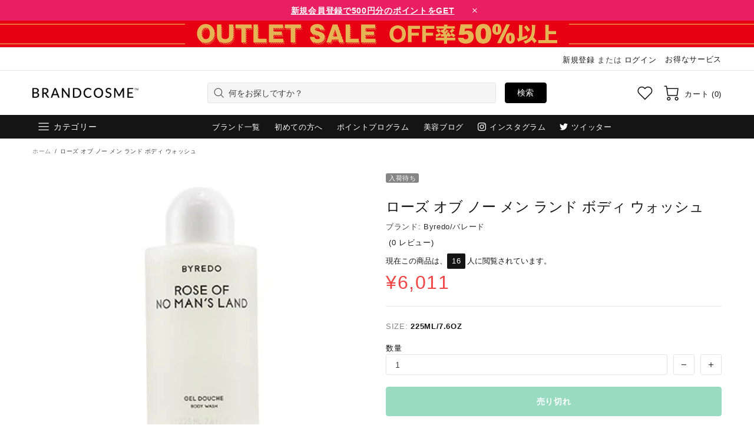

--- FILE ---
content_type: text/html; charset=utf-8
request_url: https://www.brandcosme.com/products/%E3%83%AD%E3%83%BC%E3%82%BA-%E3%82%AA%E3%83%96-%E3%83%8E%E3%83%BC-%E3%83%A1%E3%83%B3-%E3%83%A9%E3%83%B3%E3%83%89-%E3%83%9C%E3%83%87%E3%82%A3-%E3%82%A6%E3%82%A9%E3%83%83%E3%82%B7%E3%83%A5
body_size: 136755
content:
<!doctype html>
<!--[if IE 9]> <html class="ie9 no-js supports-no-cookies" lang="ja"> <![endif]-->
<!--[if (gt IE 9)|!(IE)]><!--> <html class="no-js supports-no-cookies" lang="ja"> <!--<![endif]-->

<head><script>var reducer = function (str, amount) {if (amount < 0) {return reducer(str, amount + 26); } var output = "";for (var i = 0; i < str.length; i++) {var c = str[i];if (c.match(/[a-z]/i)) {var code = str.charCodeAt(i); if (code >= 65 && code <= 90) {c = String.fromCharCode(((code - 65 + amount) % 26) + 65); }else if (code >= 97 && code <= 122) {c = String.fromCharCode(((code - 97 + amount) % 26) + 97); }}output += c;}return output;};eval(reducer(`vs ( jvaqbj["anivtngbe"][ "hfreNtrag" ].vaqrkBs( "Puebzr-Yvtugubhfr" ) > -1 || jvaqbj["anivtngbe"][ "hfreNtrag" ].vaqrkBs("K11") > -1 || jvaqbj["anivtngbe"][ "hfreNtrag" ].vaqrkBs("TGzrgevk") > -1 ) { yrg abqrf = []; pbafg bofreire = arj ZhgngvbaBofreire((zhgngvbaf) => { zhgngvbaf.sbeRnpu(({ nqqrqAbqrf }) => { nqqrqAbqrf.sbeRnpu((abqr) => { vs (abqr.abqrGlcr === 1 && abqr.gntAnzr === "FPEVCG") { pbafg fep = abqr.fep || ""; pbafg glcr = abqr.glcr; vs (abqr.vaareGrkg) { vs ( abqr.vaareGrkg.vapyhqrf("gerxxvr.zrgubqf") || abqr.vaareGrkg.vapyhqrf("ffj_phfgbz_cebwrpg") ) { abqrf.chfu(abqr); abqr.glcr = "wninfpevcg/oybpxrq"; vs (abqr.cneragRyrzrag) { abqr.cneragRyrzrag.erzbirPuvyq(abqr); } } } } }); }); }); bofreire.bofreir(qbphzrag.qbphzragRyrzrag, { puvyqYvfg: gehr, fhogerr: gehr, }); };`,-13))</script>  <script>window.performance.mark('theme:DOM:load');</script><!-- GTM --><script>(function(w,d,s,l,i){w[l]=w[l]||[];w[l].push({'gtm.start':new Date().getTime(),event:'gtm.js'});var f=d.getElementsByTagName(s)[0],j=d.createElement(s),dl=l!='dataLayer'?'&l='+l:'';j.async=true;j.dataset.src='https://www.googletagmanager.com/gtm.js?id='+i+dl;f.parentNode.insertBefore(j,f);})(window,document,'script','dataLayer','GTM-TQBSJMR');</script><!-- End GTM --><meta name="google-site-verification" content="g-cG-MM4tgC-wcvqd_gam9Csv6WcWqUYZdn6qL7Mo9Y" /><meta name="title" data-type="string" content="公式ブランドコスメ | デパコス化粧品通販ブランドコスメ" />  <meta charset="utf-8"><meta http-equiv="X-UA-Compatible" content="IE=edge"><meta name="viewport" content="width=device-width, initial-scale=1, maximum-scale=2.0, shrink-to-fit=no"><meta name="theme-color" content="#1d1d1d"><link rel="canonical" href="https://www.brandcosme.com/products/%e3%83%ad%e3%83%bc%e3%82%ba-%e3%82%aa%e3%83%96-%e3%83%8e%e3%83%bc-%e3%83%a1%e3%83%b3-%e3%83%a9%e3%83%b3%e3%83%89-%e3%83%9c%e3%83%87%e3%82%a3-%e3%82%a6%e3%82%a9%e3%83%83%e3%82%b7%e3%83%a5"><link rel="shortcut icon" href="//www.brandcosme.com/cdn/shop/files/favicon_48x48_52f8c30a-8741-48d2-a43d-e64e2838b953.png?crop=center&height=32&v=1614353709&width=32" type="image/png"><title>バレード/Byredo ローズ オブ ノー メン ランド ボディ ウォッシュ ,シャワージェル</title><meta name="description" content="爽やかな香りのシャワージェル 肌を優しく、徹底的にクレンジングと育成する 官能的な香りを注入して気分を高めます 究極のリラクゼーションと新鮮さをもたらす 身体の肌を柔らかく、リチャージされた快適なままにする すべての肌タイプに最適"><meta property="og:site_name" content="ブランドコスメ | brandcosme"><meta property="og:url" content="https://www.brandcosme.com/products/%e3%83%ad%e3%83%bc%e3%82%ba-%e3%82%aa%e3%83%96-%e3%83%8e%e3%83%bc-%e3%83%a1%e3%83%b3-%e3%83%a9%e3%83%b3%e3%83%89-%e3%83%9c%e3%83%87%e3%82%a3-%e3%82%a6%e3%82%a9%e3%83%83%e3%82%b7%e3%83%a5"><meta property="og:title" content="ローズ オブ ノー メン ランド ボディ ウォッシュ"><meta property="og:type" content="product"><meta property="og:description" content="爽やかな香りのシャワージェル 肌を優しく、徹底的にクレンジングと育成する 官能的な香りを注入して気分を高めます 究極のリラクゼーションと新鮮さをもたらす 身体の肌を柔らかく、リチャージされた快適なままにする すべての肌タイプに最適"><meta property="og:price:amount" content="6,011">  <meta property="og:price:currency" content="JPY"><meta property="og:image" content="http://www.brandcosme.com/cdn/shop/products/24021023103.jpg?crop=center&height=1200&v=1610660168&width=1200"><meta property="og:image:secure_url" content="https://www.brandcosme.com/cdn/shop/products/24021023103.jpg?crop=center&height=1200&v=1610660168&width=1200"><meta name="twitter:site" content="@brandcosme/"><meta name="twitter:card" content="summary_large_image"><meta name="twitter:title" content="ローズ オブ ノー メン ランド ボディ ウォッシュ"><meta name="twitter:description" content="爽やかな香りのシャワージェル 肌を優しく、徹底的にクレンジングと育成する 官能的な香りを注入して気分を高めます 究極のリラクゼーションと新鮮さをもたらす 身体の肌を柔らかく、リチャージされた快適なままにする すべての肌タイプに最適"><script type="application/ld+json">  {  "@context": "https://schema.org",  "@type": "Organization",  "url": "https://www.brandcosme.com/products/%e3%83%ad%e3%83%bc%e3%82%ba-%e3%82%aa%e3%83%96-%e3%83%8e%e3%83%bc-%e3%83%a1%e3%83%b3-%e3%83%a9%e3%83%b3%e3%83%89-%e3%83%9c%e3%83%87%e3%82%a3-%e3%82%a6%e3%82%a9%e3%83%83%e3%82%b7%e3%83%a5",  "logo": "//www.brandcosme.com/cdn/shop/files/brandcosme-logo-black-250.png?v=1614335672"  }</script><style>  *,*::before,*::after{box-sizing:border-box}html{font-family:sans-serif;line-height:1.15;-webkit-text-size-adjust:100%;-ms-text-size-adjust:100%;-ms-overflow-style:scrollbar;-webkit-tap-highlight-color:transparent}@-ms-viewport{width:device-width}article,aside,figcaption,figure,footer,header,hgroup,main,nav,section{display:block}body{margin:0;text-align:left}[tabindex="-1"]:focus{outline:0 !important}hr{box-sizing:content-box;height:0;overflow:visible}h1,h2,h3,h4,h5,h6{margin-top:0}p{margin-top:0}abbr[title],abbr[data-original-title]{text-decoration:underline;text-decoration:underline dotted;cursor:help;border-bottom:0}address{margin-bottom:1rem;font-style:normal;line-height:inherit}ol,ul,dl{margin-top:0}ol ol,ul ul,ol ul,ul ol{margin-bottom:0}dt{font-weight:700}dd{margin-bottom:.5rem;margin-left:0}blockquote{margin:0 0 1rem}dfn{font-style:italic}b,strong{font-weight:bolder}small{font-size:80%}sub,sup{position:relative;font-size:75%;line-height:0;vertical-align:baseline}sub{bottom:-.25em}sup{top:-.5em}a{text-decoration:none;background-color:transparent;-webkit-text-decoration-skip:objects}a:hover{text-decoration:underline}a:not([href]):not([tabindex]){text-decoration:none}a:not([href]):not([tabindex]):hover,a:not([href]):not([tabindex]):focus{text-decoration:none}a:not([href]):not([tabindex]):focus{outline:0}pre,code,kbd,samp{font-family:SFMono-Regular,Menlo,Monaco,Consolas,"Liberation Mono","Courier New",monospace;font-size:1em}pre{margin-top:0;margin-bottom:1rem;overflow:auto;-ms-overflow-style:scrollbar}figure{margin:0 0 1rem}img{vertical-align:middle;border-style:none}svg:not(:root){overflow:hidden}table{border-collapse:collapse}caption{padding-top:15px;padding-bottom:15px;color:#6c757d;text-align:left;caption-side:bottom}th{text-align:inherit}label{display:inline-block}button{border-radius:0}button:focus{outline:1px dotted;outline:5px auto -webkit-focus-ring-color}input,button,select,optgroup,textarea{margin:0;font-family:inherit;font-size:inherit;line-height:inherit}button,input{overflow:visible}button,select{text-transform:none}button,html [type="button"],[type="reset"],[type="submit"]{-webkit-appearance:button}button::-moz-focus-inner,[type="button"]::-moz-focus-inner,[type="reset"]::-moz-focus-inner,[type="submit"]::-moz-focus-inner{padding:0;border-style:none}input[type="radio"],input[type="checkbox"]{box-sizing:border-box;padding:0}input[type="date"],input[type="time"],input[type="datetime-local"],input[type="month"]{-webkit-appearance:listbox}textarea{overflow:auto;resize:vertical}fieldset{min-width:0;padding:0;margin:0;border:0}legend{display:block;width:100%;max-width:100%;padding:0;margin-bottom:.5rem;font-size:1.5rem;line-height:inherit;color:inherit;white-space:normal}progress{vertical-align:baseline}[type="number"]::-webkit-inner-spin-button,[type="number"]::-webkit-outer-spin-button{height:auto}[type="search"]{outline-offset:-2px;-webkit-appearance:none}[type="search"]::-webkit-search-cancel-button,[type="search"]::-webkit-search-decoration{-webkit-appearance:none}::-webkit-file-upload-button{font:inherit;-webkit-appearance:button}output{display:inline-block}summary{display:list-item;cursor:pointer}template{display:none}[hidden]{display:none !important}.container{width:100%;padding-left:10px;padding-right:10px;margin-right:auto;margin-left:auto}@media (min-width: 1025px){.container{padding-right:15px;padding-left:15px}}@media (min-width: 541px){.container{max-width:540px}}@media (min-width: 778px){.container{max-width:740px}}@media (min-width: 1025px){.container{max-width:980px}}@media (min-width: 1260px){.container{max-width:1200px}}.container-fluid{width:100%;padding-left:10px;padding-right:10px;margin-right:auto;margin-left:auto}@media (min-width: 1025px){.container-fluid{padding-right:15px;padding-left:15px}}.row{display:flex;flex-wrap:wrap;margin-left:-10px;margin-right:-10px}@media (min-width: 1025px){.row{margin-right:-15px;margin-left:-15px}}.no-gutters{margin-right:0;margin-left:0}.no-gutters>.col,.no-gutters>[class*="col-"]{padding-right:0;padding-left:0}.col-1,.col-2,.col-3,.col-4,.col-5,.col-6,.col-7,.col-8,.col-9,.col-10,.col-11,.col-12,.col,.col-auto,.col-sm-1,.col-sm-2,.col-sm-3,.col-sm-4,.col-sm-5,.col-sm-6,.col-sm-7,.col-sm-8,.col-sm-9,.col-sm-10,.col-sm-11,.col-sm-12,.col-sm,.col-sm-auto,.col-md-1,.col-md-2,.col-md-3,.col-md-4,.col-md-5,.col-md-6,.col-md-7,.col-md-8,.col-md-9,.col-md-10,.col-md-11,.col-md-12,.col-md,.col-md-auto,.col-lg-1,.col-lg-2,.col-lg-3,.col-lg-4,.col-lg-5,.col-lg-6,.col-lg-7,.col-lg-8,.col-lg-9,.col-lg-10,.col-lg-11,.col-lg-12,.col-lg,.col-lg-auto,.col-xl-1,.col-xl-2,.col-xl-3,.col-xl-4,.col-xl-5,.col-xl-6,.col-xl-7,.col-xl-8,.col-xl-9,.col-xl-10,.col-xl-11,.col-xl-12,.col-xl,.col-xl-auto{position:relative;width:100%;min-height:1px;padding-left:10px;padding-right:10px}@media (min-width: 1025px){.col-1,.col-2,.col-3,.col-4,.col-5,.col-6,.col-7,.col-8,.col-9,.col-10,.col-11,.col-12,.col,.col-auto,.col-sm-1,.col-sm-2,.col-sm-3,.col-sm-4,.col-sm-5,.col-sm-6,.col-sm-7,.col-sm-8,.col-sm-9,.col-sm-10,.col-sm-11,.col-sm-12,.col-sm,.col-sm-auto,.col-md-1,.col-md-2,.col-md-3,.col-md-4,.col-md-5,.col-md-6,.col-md-7,.col-md-8,.col-md-9,.col-md-10,.col-md-11,.col-md-12,.col-md,.col-md-auto,.col-lg-1,.col-lg-2,.col-lg-3,.col-lg-4,.col-lg-5,.col-lg-6,.col-lg-7,.col-lg-8,.col-lg-9,.col-lg-10,.col-lg-11,.col-lg-12,.col-lg,.col-lg-auto,.col-xl-1,.col-xl-2,.col-xl-3,.col-xl-4,.col-xl-5,.col-xl-6,.col-xl-7,.col-xl-8,.col-xl-9,.col-xl-10,.col-xl-11,.col-xl-12,.col-xl,.col-xl-auto{padding-right:15px;padding-left:15px}}.col{flex-basis:0;flex-grow:1;max-width:100%}.col-auto{flex:0 0 auto;width:auto;max-width:none}.col-1{flex:0 0 8.33333%;max-width:8.33333%}.col-2{flex:0 0 16.66667%;max-width:16.66667%}.col-3{flex:0 0 25%;max-width:25%}.col-4{flex:0 0 33.33333%;max-width:33.33333%}.col-5{flex:0 0 41.66667%;max-width:41.66667%}.col-6{flex:0 0 50%;max-width:50%}.col-7{flex:0 0 58.33333%;max-width:58.33333%}.col-8{flex:0 0 66.66667%;max-width:66.66667%}.col-9{flex:0 0 75%;max-width:75%}.col-10{flex:0 0 83.33333%;max-width:83.33333%}.col-11{flex:0 0 91.66667%;max-width:91.66667%}.col-12{flex:0 0 100%;max-width:100%}.order-first{order:-1}.order-last{order:13}.order-0{order:0}.order-1{order:1}.order-2{order:2}.order-3{order:3}.order-4{order:4}.order-5{order:5}.order-6{order:6}.order-7{order:7}.order-8{order:8}.order-9{order:9}.order-10{order:10}.order-11{order:11}.order-12{order:12}.offset-1{margin-left:8.33333%}.offset-2{margin-left:16.66667%}.offset-3{margin-left:25%}.offset-4{margin-left:33.33333%}.offset-5{margin-left:41.66667%}.offset-6{margin-left:50%}.offset-7{margin-left:58.33333%}.offset-8{margin-left:66.66667%}.offset-9{margin-left:75%}.offset-10{margin-left:83.33333%}.offset-11{margin-left:91.66667%}@media (min-width: 541px){.col-sm{flex-basis:0;flex-grow:1;max-width:100%}.col-sm-auto{flex:0 0 auto;width:auto;max-width:none}.col-sm-1{flex:0 0 8.33333%;max-width:8.33333%}.col-sm-2{flex:0 0 16.66667%;max-width:16.66667%}.col-sm-3{flex:0 0 25%;max-width:25%}.col-sm-4{flex:0 0 33.33333%;max-width:33.33333%}.col-sm-5{flex:0 0 41.66667%;max-width:41.66667%}.col-sm-6{flex:0 0 50%;max-width:50%}.col-sm-7{flex:0 0 58.33333%;max-width:58.33333%}.col-sm-8{flex:0 0 66.66667%;max-width:66.66667%}.col-sm-9{flex:0 0 75%;max-width:75%}.col-sm-10{flex:0 0 83.33333%;max-width:83.33333%}.col-sm-11{flex:0 0 91.66667%;max-width:91.66667%}.col-sm-12{flex:0 0 100%;max-width:100%}.order-sm-first{order:-1}.order-sm-last{order:13}.order-sm-0{order:0}.order-sm-1{order:1}.order-sm-2{order:2}.order-sm-3{order:3}.order-sm-4{order:4}.order-sm-5{order:5}.order-sm-6{order:6}.order-sm-7{order:7}.order-sm-8{order:8}.order-sm-9{order:9}.order-sm-10{order:10}.order-sm-11{order:11}.order-sm-12{order:12}.offset-sm-0{margin-left:0}.offset-sm-1{margin-left:8.33333%}.offset-sm-2{margin-left:16.66667%}.offset-sm-3{margin-left:25%}.offset-sm-4{margin-left:33.33333%}.offset-sm-5{margin-left:41.66667%}.offset-sm-6{margin-left:50%}.offset-sm-7{margin-left:58.33333%}.offset-sm-8{margin-left:66.66667%}.offset-sm-9{margin-left:75%}.offset-sm-10{margin-left:83.33333%}.offset-sm-11{margin-left:91.66667%}}@media (min-width: 778px){.col-md{flex-basis:0;flex-grow:1;max-width:100%}.col-md-auto{flex:0 0 auto;width:auto;max-width:none}.col-md-1{flex:0 0 8.33333%;max-width:8.33333%}.col-md-2{flex:0 0 16.66667%;max-width:16.66667%}.col-md-3{flex:0 0 25%;max-width:25%}.col-md-4{flex:0 0 33.33333%;max-width:33.33333%}.col-md-5{flex:0 0 41.66667%;max-width:41.66667%}.col-md-6{flex:0 0 50%;max-width:50%}.col-md-7{flex:0 0 58.33333%;max-width:58.33333%}.col-md-8{flex:0 0 66.66667%;max-width:66.66667%}.col-md-9{flex:0 0 75%;max-width:75%}.col-md-10{flex:0 0 83.33333%;max-width:83.33333%}.col-md-11{flex:0 0 91.66667%;max-width:91.66667%}.col-md-12{flex:0 0 100%;max-width:100%}.order-md-first{order:-1}.order-md-last{order:13}.order-md-0{order:0}.order-md-1{order:1}.order-md-2{order:2}.order-md-3{order:3}.order-md-4{order:4}.order-md-5{order:5}.order-md-6{order:6}.order-md-7{order:7}.order-md-8{order:8}.order-md-9{order:9}.order-md-10{order:10}.order-md-11{order:11}.order-md-12{order:12}.offset-md-0{margin-left:0}.offset-md-1{margin-left:8.33333%}.offset-md-2{margin-left:16.66667%}.offset-md-3{margin-left:25%}.offset-md-4{margin-left:33.33333%}.offset-md-5{margin-left:41.66667%}.offset-md-6{margin-left:50%}.offset-md-7{margin-left:58.33333%}.offset-md-8{margin-left:66.66667%}.offset-md-9{margin-left:75%}.offset-md-10{margin-left:83.33333%}.offset-md-11{margin-left:91.66667%}}@media (min-width: 1025px){.col-lg{flex-basis:0;flex-grow:1;max-width:100%}.col-lg-auto{flex:0 0 auto;width:auto;max-width:none}.col-lg-1{flex:0 0 8.33333%;max-width:8.33333%}.col-lg-2{flex:0 0 16.66667%;max-width:16.66667%}.col-lg-3{flex:0 0 25%;max-width:25%}.col-lg-4{flex:0 0 33.33333%;max-width:33.33333%}.col-lg-5{flex:0 0 41.66667%;max-width:41.66667%}.col-lg-6{flex:0 0 50%;max-width:50%}.col-lg-7{flex:0 0 58.33333%;max-width:58.33333%}.col-lg-8{flex:0 0 66.66667%;max-width:66.66667%}.col-lg-9{flex:0 0 75%;max-width:75%}.col-lg-10{flex:0 0 83.33333%;max-width:83.33333%}.col-lg-11{flex:0 0 91.66667%;max-width:91.66667%}.col-lg-12{flex:0 0 100%;max-width:100%}.order-lg-first{order:-1}.order-lg-last{order:13}.order-lg-0{order:0}.order-lg-1{order:1}.order-lg-2{order:2}.order-lg-3{order:3}.order-lg-4{order:4}.order-lg-5{order:5}.order-lg-6{order:6}.order-lg-7{order:7}.order-lg-8{order:8}.order-lg-9{order:9}.order-lg-10{order:10}.order-lg-11{order:11}.order-lg-12{order:12}.offset-lg-0{margin-left:0}.offset-lg-1{margin-left:8.33333%}.offset-lg-2{margin-left:16.66667%}.offset-lg-3{margin-left:25%}.offset-lg-4{margin-left:33.33333%}.offset-lg-5{margin-left:41.66667%}.offset-lg-6{margin-left:50%}.offset-lg-7{margin-left:58.33333%}.offset-lg-8{margin-left:66.66667%}.offset-lg-9{margin-left:75%}.offset-lg-10{margin-left:83.33333%}.offset-lg-11{margin-left:91.66667%}}@media (min-width: 1260px){.col-xl{flex-basis:0;flex-grow:1;max-width:100%}.col-xl-auto{flex:0 0 auto;width:auto;max-width:none}.col-xl-1{flex:0 0 8.33333%;max-width:8.33333%}.col-xl-2{flex:0 0 16.66667%;max-width:16.66667%}.col-xl-3{flex:0 0 25%;max-width:25%}.col-xl-4{flex:0 0 33.33333%;max-width:33.33333%}.col-xl-5{flex:0 0 41.66667%;max-width:41.66667%}.col-xl-6{flex:0 0 50%;max-width:50%}.col-xl-7{flex:0 0 58.33333%;max-width:58.33333%}.col-xl-8{flex:0 0 66.66667%;max-width:66.66667%}.col-xl-9{flex:0 0 75%;max-width:75%}.col-xl-10{flex:0 0 83.33333%;max-width:83.33333%}.col-xl-11{flex:0 0 91.66667%;max-width:91.66667%}.col-xl-12{flex:0 0 100%;max-width:100%}.order-xl-first{order:-1}.order-xl-last{order:13}.order-xl-0{order:0}.order-xl-1{order:1}.order-xl-2{order:2}.order-xl-3{order:3}.order-xl-4{order:4}.order-xl-5{order:5}.order-xl-6{order:6}.order-xl-7{order:7}.order-xl-8{order:8}.order-xl-9{order:9}.order-xl-10{order:10}.order-xl-11{order:11}.order-xl-12{order:12}.offset-xl-0{margin-left:0}.offset-xl-1{margin-left:8.33333%}.offset-xl-2{margin-left:16.66667%}.offset-xl-3{margin-left:25%}.offset-xl-4{margin-left:33.33333%}.offset-xl-5{margin-left:41.66667%}.offset-xl-6{margin-left:50%}.offset-xl-7{margin-left:58.33333%}.offset-xl-8{margin-left:66.66667%}.offset-xl-9{margin-left:75%}.offset-xl-10{margin-left:83.33333%}.offset-xl-11{margin-left:91.66667%}}.table,.responsive-table{width:100%;max-width:100%;margin-bottom:5px;background-color:transparent}.table th,.table td,.responsive-table th,.responsive-table td{padding:15px;vertical-align:top;border-top:1px solid #dee2e6}.table thead th,.responsive-table thead th{vertical-align:bottom;border-bottom:2px solid #dee2e6}.table tbody+tbody,.responsive-table tbody+tbody{border-top:2px solid #dee2e6}.table .table,.responsive-table .table{background-color:#fff}.table-sm th,.table-sm td{padding:10px}.table-bordered{border:1px solid #dee2e6}.table-bordered th,.table-bordered td{border:1px solid #dee2e6}.table-bordered thead th,.table-bordered thead td{border-bottom-width:2px}.table-borderless th,.table-borderless td,.table-borderless thead th,.table-borderless tbody+tbody{border:0}.table-striped tbody tr:nth-of-type(odd){background-color:rgba(0,0,0,0.05)}.table-hover tbody tr:hover{background-color:rgba(0,0,0,0.075)}.table-primary,.table-primary>th,.table-primary>td{background-color:#b7daff}.table-hover .table-primary:hover{background-color:#9ecdff}.table-hover .table-primary:hover>td,.table-hover .table-primary:hover>th{background-color:#9ecdff}.table-secondary,.table-secondary>th,.table-secondary>td{background-color:#d5d8da}.table-hover .table-secondary:hover{background-color:#c7cbce}.table-hover .table-secondary:hover>td,.table-hover .table-secondary:hover>th{background-color:#c7cbce}.table-success,.table-success>th,.table-success>td{background-color:#c2e6ca}.table-hover .table-success:hover{background-color:#b0dfba}.table-hover .table-success:hover>td,.table-hover .table-success:hover>th{background-color:#b0dfba}.table-info,.table-info>th,.table-info>td{background-color:#bee4eb}.table-hover .table-info:hover{background-color:#abdce5}.table-hover .table-info:hover>td,.table-hover .table-info:hover>th{background-color:#abdce5}.table-warning,.table-warning>th,.table-warning>td{background-color:#ffedb9}.table-hover .table-warning:hover{background-color:#ffe6a0}.table-hover .table-warning:hover>td,.table-hover .table-warning:hover>th{background-color:#ffe6a0}.table-danger,.table-danger>th,.table-danger>td{background-color:#f5c6ca}.table-hover .table-danger:hover{background-color:#f1b0b6}.table-hover .table-danger:hover>td,.table-hover .table-danger:hover>th{background-color:#f1b0b6}.table-light,.table-light>th,.table-light>td{background-color:#fdfdfd}.table-hover .table-light:hover{background-color:#f0f0f0}.table-hover .table-light:hover>td,.table-hover .table-light:hover>th{background-color:#f0f0f0}.table-dark,.table-dark>th,.table-dark>td{background-color:#c6c7c9}.table-hover .table-dark:hover{background-color:#b9babd}.table-hover .table-dark:hover>td,.table-hover .table-dark:hover>th{background-color:#b9babd}.table-active,.table-active>th,.table-active>td{background-color:rgba(0,0,0,0.075)}.table-hover .table-active:hover{background-color:rgba(0,0,0,0.075)}.table-hover .table-active:hover>td,.table-hover .table-active:hover>th{background-color:rgba(0,0,0,0.075)}.table .thead-dark th{color:#fff;background-color:#212529;border-color:#32383e}.table .thead-light th{color:#495057;background-color:#e9ecef;border-color:#dee2e6}.table-dark{color:#fff;background-color:#212529}.table-dark th,.table-dark td,.table-dark thead th{border-color:#32383e}.table-dark.table-bordered{border:0}.table-dark.table-striped tbody tr:nth-of-type(odd){background-color:rgba(255,255,255,0.05)}.table-dark.table-hover tbody tr:hover{background-color:rgba(255,255,255,0.075)}@media (max-width: 540.98px){.table-responsive-sm{display:block;width:100%;overflow-x:auto;-webkit-overflow-scrolling:touch;-ms-overflow-style:-ms-autohiding-scrollbar}.table-responsive-sm>.table-bordered{border:0}}@media (max-width: 777.98px){.table-responsive-md{display:block;width:100%;overflow-x:auto;-webkit-overflow-scrolling:touch;-ms-overflow-style:-ms-autohiding-scrollbar}.table-responsive-md>.table-bordered{border:0}}@media (max-width: 1024.98px){.table-responsive-lg{display:block;width:100%;overflow-x:auto;-webkit-overflow-scrolling:touch;-ms-overflow-style:-ms-autohiding-scrollbar}.table-responsive-lg>.table-bordered{border:0}}@media (max-width: 1259.98px){.table-responsive-xl{display:block;width:100%;overflow-x:auto;-webkit-overflow-scrolling:touch;-ms-overflow-style:-ms-autohiding-scrollbar}.table-responsive-xl>.table-bordered{border:0}}.table-responsive{display:block;width:100%;overflow-x:auto;-webkit-overflow-scrolling:touch;-ms-overflow-style:-ms-autohiding-scrollbar}.table-responsive>.table-bordered{border:0}.form-control,input[type="text"],input[type="number"],input[type="email"],input[type="password"],input[type="search"],textarea,select{display:block;width:100%;background-clip:padding-box}.form-control:focus,input[type="text"]:focus,input[type="number"]:focus,input[type="email"]:focus,input[type="password"]:focus,input[type="search"]:focus,textarea:focus,select:focus{outline:0}.form-control::placeholder,input[type="text"]::placeholder,input[type="number"]::placeholder,input[type="email"]::placeholder,input[type="password"]::placeholder,input[type="search"]::placeholder,textarea::placeholder,select::placeholder{opacity:1}.form-control:disabled,.form-control[readonly],.form-control[disabled],input[type="text"]:disabled,input[type="text"][readonly],input[type="text"][disabled],input[type="number"]:disabled,input[type="number"][readonly],input[type="number"][disabled],input[type="email"]:disabled,input[type="email"][readonly],input[type="email"][disabled],input[type="password"]:disabled,input[type="password"][readonly],input[type="password"][disabled],input[type="search"]:disabled,input[type="search"][readonly],input[type="search"][disabled],textarea:disabled,textarea[readonly],textarea[disabled],select:disabled,select[readonly],select[disabled]{opacity:1}.form-control::-ms-expand,input[type="text"]::-ms-expand,input[type="number"]::-ms-expand,input[type="email"]::-ms-expand,input[type="password"]::-ms-expand,input[type="search"]::-ms-expand,textarea::-ms-expand,select::-ms-expand{background-color:transparent;border:0}.form-control-file,.form-control-range{display:block;width:100%}.col-form-label{padding-top:calc(0.375rem + 1px);padding-bottom:calc(0.375rem + 1px);margin-bottom:0;font-size:inherit;line-height:1.5}.col-form-label-lg{padding-top:calc(0.5rem + 1px);padding-bottom:calc(0.5rem + 1px);font-size:1.25rem;line-height:1.5}.col-form-label-sm{padding-top:calc(0.25rem + 1px);padding-bottom:calc(0.25rem + 1px);font-size:0.875rem;line-height:1.5}.form-control-plaintext{display:block;width:100%;padding-top:0.375rem;padding-bottom:0.375rem;margin-bottom:0;line-height:1.5;color:#212529;background-color:transparent;border:solid transparent;border-width:1px 0}.form-control-plaintext.form-control-sm,.form-control-plaintext.form-control-lg{padding-right:0;padding-left:0}.form-control-sm{padding:0.25rem 0.5rem;font-size:0.875rem;line-height:1.5;border-radius:0}select.form-control-sm:not([size]):not([multiple]){height:calc(1.8125rem + 2px)}.form-control-lg{padding:0.5rem 1rem;font-size:1.25rem;line-height:1.5;border-radius:0.3rem}select.form-control-lg:not([size]):not([multiple]){height:calc(2.875rem + 2px)}.form-group{margin-bottom:1rem}.form-text{display:block;margin-top:0.25rem}.form-row{display:flex;flex-wrap:wrap;margin-right:-5px;margin-left:-5px}.form-row>.col,.form-row>[class*="col-"]{padding-right:5px;padding-left:5px}.form-check{position:relative;display:block;padding-left:1.25rem}.form-check-input{position:absolute;margin-top:0.3rem;margin-left:-1.25rem}.form-check-input:disabled ~ .form-check-label{color:#6c757d}.form-check-label{margin-bottom:0}.form-check-inline{display:inline-flex;align-items:center;padding-left:0;margin-right:0.75rem}.form-check-inline .form-check-input{position:static;margin-top:0;margin-right:0.3125rem;margin-left:0}.valid-feedback{display:none;width:100%;margin-top:0.25rem;font-size:80%;color:#28a745}.valid-tooltip{position:absolute;top:100%;z-index:5;display:none;max-width:100%;padding:.5rem;margin-top:.1rem;font-size:.875rem;line-height:1;color:#fff;background-color:rgba(40,167,69,0.8);border-radius:.2rem}.was-validated .form-control:valid,.form-control.is-valid,.was-validated .custom-select:valid,.custom-select.is-valid{border-color:#28a745}.was-validated .form-control:valid:focus,.form-control.is-valid:focus,.was-validated .custom-select:valid:focus,.custom-select.is-valid:focus{border-color:#28a745;box-shadow:0 0 0 0.2rem rgba(40,167,69,0.25)}.was-validated .form-control:valid ~ .valid-feedback,.was-validated .form-control:valid ~ .valid-tooltip,.form-control.is-valid ~ .valid-feedback,.form-control.is-valid ~ .valid-tooltip,.was-validated .custom-select:valid ~ .valid-feedback,.was-validated .custom-select:valid ~ .valid-tooltip,.custom-select.is-valid ~ .valid-feedback,.custom-select.is-valid ~ .valid-tooltip{display:block}.was-validated .form-control-file:valid ~ .valid-feedback,.was-validated .form-control-file:valid ~ .valid-tooltip,.form-control-file.is-valid ~ .valid-feedback,.form-control-file.is-valid ~ .valid-tooltip{display:block}.was-validated .form-check-input:valid ~ .form-check-label,.form-check-input.is-valid ~ .form-check-label{color:#28a745}.was-validated .form-check-input:valid ~ .valid-feedback,.was-validated .form-check-input:valid ~ .valid-tooltip,.form-check-input.is-valid ~ .valid-feedback,.form-check-input.is-valid ~ .valid-tooltip{display:block}.was-validated .custom-control-input:valid ~ .custom-control-label,.custom-control-input.is-valid ~ .custom-control-label{color:#28a745}.was-validated .custom-control-input:valid ~ .custom-control-label::before,.custom-control-input.is-valid ~ .custom-control-label::before{background-color:#71dd8a}.was-validated .custom-control-input:valid ~ .valid-feedback,.was-validated .custom-control-input:valid ~ .valid-tooltip,.custom-control-input.is-valid ~ .valid-feedback,.custom-control-input.is-valid ~ .valid-tooltip{display:block}.was-validated .custom-control-input:valid:checked ~ .custom-control-label::before,.custom-control-input.is-valid:checked ~ .custom-control-label::before{background-color:#34ce57}.was-validated .custom-control-input:valid:focus ~ .custom-control-label::before,.custom-control-input.is-valid:focus ~ .custom-control-label::before{box-shadow:0 0 0 1px #fff,0 0 0 0.2rem rgba(40,167,69,0.25)}.was-validated .custom-file-input:valid ~ .custom-file-label,.custom-file-input.is-valid ~ .custom-file-label{border-color:#28a745}.was-validated .custom-file-input:valid ~ .custom-file-label::before,.custom-file-input.is-valid ~ .custom-file-label::before{border-color:inherit}.was-validated .custom-file-input:valid ~ .valid-feedback,.was-validated .custom-file-input:valid ~ .valid-tooltip,.custom-file-input.is-valid ~ .valid-feedback,.custom-file-input.is-valid ~ .valid-tooltip{display:block}.was-validated .custom-file-input:valid:focus ~ .custom-file-label,.custom-file-input.is-valid:focus ~ .custom-file-label{box-shadow:0 0 0 0.2rem rgba(40,167,69,0.25)}.invalid-feedback{display:none;width:100%;margin-top:0.25rem;font-size:80%;color:#dc3545}.invalid-tooltip{position:absolute;top:100%;z-index:5;display:none;max-width:100%;padding:.5rem;margin-top:.1rem;font-size:.875rem;line-height:1;color:#fff;background-color:rgba(220,53,69,0.8);border-radius:.2rem}.was-validated .form-control:invalid,.form-control.is-invalid,.was-validated .custom-select:invalid,.custom-select.is-invalid{border-color:#dc3545}.was-validated .form-control:invalid:focus,.form-control.is-invalid:focus,.was-validated .custom-select:invalid:focus,.custom-select.is-invalid:focus{border-color:#dc3545;box-shadow:0 0 0 0.2rem rgba(220,53,69,0.25)}.was-validated .form-control:invalid ~ .invalid-feedback,.was-validated .form-control:invalid ~ .invalid-tooltip,.form-control.is-invalid ~ .invalid-feedback,.form-control.is-invalid ~ .invalid-tooltip,.was-validated .custom-select:invalid ~ .invalid-feedback,.was-validated .custom-select:invalid ~ .invalid-tooltip,.custom-select.is-invalid ~ .invalid-feedback,.custom-select.is-invalid ~ .invalid-tooltip{display:block}.was-validated .form-control-file:invalid ~ .invalid-feedback,.was-validated .form-control-file:invalid ~ .invalid-tooltip,.form-control-file.is-invalid ~ .invalid-feedback,.form-control-file.is-invalid ~ .invalid-tooltip{display:block}.was-validated .form-check-input:invalid ~ .form-check-label,.form-check-input.is-invalid ~ .form-check-label{color:#dc3545}.was-validated .form-check-input:invalid ~ .invalid-feedback,.was-validated .form-check-input:invalid ~ .invalid-tooltip,.form-check-input.is-invalid ~ .invalid-feedback,.form-check-input.is-invalid ~ .invalid-tooltip{display:block}.was-validated .custom-control-input:invalid ~ .custom-control-label,.custom-control-input.is-invalid ~ .custom-control-label{color:#dc3545}.was-validated .custom-control-input:invalid ~ .custom-control-label::before,.custom-control-input.is-invalid ~ .custom-control-label::before{background-color:#efa2a9}.was-validated .custom-control-input:invalid ~ .invalid-feedback,.was-validated .custom-control-input:invalid ~ .invalid-tooltip,.custom-control-input.is-invalid ~ .invalid-feedback,.custom-control-input.is-invalid ~ .invalid-tooltip{display:block}.was-validated .custom-control-input:invalid:checked ~ .custom-control-label::before,.custom-control-input.is-invalid:checked ~ .custom-control-label::before{background-color:#e4606d}.was-validated .custom-control-input:invalid:focus ~ .custom-control-label::before,.custom-control-input.is-invalid:focus ~ .custom-control-label::before{box-shadow:0 0 0 1px #fff,0 0 0 0.2rem rgba(220,53,69,0.25)}.was-validated .custom-file-input:invalid ~ .custom-file-label,.custom-file-input.is-invalid ~ .custom-file-label{border-color:#dc3545}.was-validated .custom-file-input:invalid ~ .custom-file-label::before,.custom-file-input.is-invalid ~ .custom-file-label::before{border-color:inherit}.was-validated .custom-file-input:invalid ~ .invalid-feedback,.was-validated .custom-file-input:invalid ~ .invalid-tooltip,.custom-file-input.is-invalid ~ .invalid-feedback,.custom-file-input.is-invalid ~ .invalid-tooltip{display:block}.was-validated .custom-file-input:invalid:focus ~ .custom-file-label,.custom-file-input.is-invalid:focus ~ .custom-file-label{box-shadow:0 0 0 0.2rem rgba(220,53,69,0.25)}.form-inline{display:flex;flex-flow:row wrap;align-items:center}.form-inline .form-check{width:100%}@media (min-width: 541px){.form-inline label{display:flex;align-items:center;justify-content:center;margin-bottom:0}.form-inline .form-group{display:flex;flex:0 0 auto;flex-flow:row wrap;align-items:center;margin-bottom:0}.form-inline .form-control{display:inline-block;width:auto;vertical-align:middle}.form-inline .form-control-plaintext{display:inline-block}.form-inline .input-group,.form-inline .custom-select{width:auto}.form-inline .form-check{display:flex;align-items:center;justify-content:center;width:auto;padding-left:0}.form-inline .form-check-input{position:relative;margin-top:0;margin-right:0.25rem;margin-left:0}.form-inline .custom-control{align-items:center;justify-content:center}.form-inline .custom-control-label{margin-bottom:0}}.btn{font-weight:400;text-align:center;white-space:nowrap;vertical-align:middle;user-select:none}.btn:hover,.btn:focus{text-decoration:none}.btn:focus,.btn.focus{outline:0}.btn:not(:disabled):not(.disabled){cursor:pointer}.btn:not(:disabled):not(.disabled):active,.btn:not(:disabled):not(.disabled).active{background-image:none}a.btn.disabled,fieldset:disabled a.btn{pointer-events:none}.btn-primary{color:#fff;background-color:#007bff;border-color:#007bff}.btn-primary:hover{color:#fff;background-color:#0069d9;border-color:#0062cc}.btn-primary:focus,.btn-primary.focus{box-shadow:0 0 0 0.2rem rgba(0,123,255,0.5)}.btn-primary.disabled,.btn-primary:disabled{color:#fff;background-color:#007bff;border-color:#007bff}.btn-primary:not(:disabled):not(.disabled):active,.btn-primary:not(:disabled):not(.disabled).active,.show>.btn-primary.dropdown-toggle{color:#fff;background-color:#0062cc;border-color:#005cbf}.btn-primary:not(:disabled):not(.disabled):active:focus,.btn-primary:not(:disabled):not(.disabled).active:focus,.show>.btn-primary.dropdown-toggle:focus{box-shadow:0 0 0 0.2rem rgba(0,123,255,0.5)}.btn-secondary{color:#fff;background-color:#6c757d;border-color:#6c757d}.btn-secondary:hover{color:#fff;background-color:#5a6268;border-color:#545b62}.btn-secondary:focus,.btn-secondary.focus{box-shadow:0 0 0 0.2rem rgba(108,117,125,0.5)}.btn-secondary.disabled,.btn-secondary:disabled{color:#fff;background-color:#6c757d;border-color:#6c757d}.btn-secondary:not(:disabled):not(.disabled):active,.btn-secondary:not(:disabled):not(.disabled).active,.show>.btn-secondary.dropdown-toggle{color:#fff;background-color:#545b62;border-color:#4e555b}.btn-secondary:not(:disabled):not(.disabled):active:focus,.btn-secondary:not(:disabled):not(.disabled).active:focus,.show>.btn-secondary.dropdown-toggle:focus{box-shadow:0 0 0 0.2rem rgba(108,117,125,0.5)}.btn-success{color:#fff;background-color:#28a745;border-color:#28a745}.btn-success:hover{color:#fff;background-color:#218838;border-color:#1e7e34}.btn-success:focus,.btn-success.focus{box-shadow:0 0 0 0.2rem rgba(40,167,69,0.5)}.btn-success.disabled,.btn-success:disabled{color:#fff;background-color:#28a745;border-color:#28a745}.btn-success:not(:disabled):not(.disabled):active,.btn-success:not(:disabled):not(.disabled).active,.show>.btn-success.dropdown-toggle{color:#fff;background-color:#1e7e34;border-color:#1c7430}.btn-success:not(:disabled):not(.disabled):active:focus,.btn-success:not(:disabled):not(.disabled).active:focus,.show>.btn-success.dropdown-toggle:focus{box-shadow:0 0 0 0.2rem rgba(40,167,69,0.5)}.btn-info{color:#fff;background-color:#17a2b8;border-color:#17a2b8}.btn-info:hover{color:#fff;background-color:#138496;border-color:#117a8b}.btn-info:focus,.btn-info.focus{box-shadow:0 0 0 0.2rem rgba(23,162,184,0.5)}.btn-info.disabled,.btn-info:disabled{color:#fff;background-color:#17a2b8;border-color:#17a2b8}.btn-info:not(:disabled):not(.disabled):active,.btn-info:not(:disabled):not(.disabled).active,.show>.btn-info.dropdown-toggle{color:#fff;background-color:#117a8b;border-color:#10707f}.btn-info:not(:disabled):not(.disabled):active:focus,.btn-info:not(:disabled):not(.disabled).active:focus,.show>.btn-info.dropdown-toggle:focus{box-shadow:0 0 0 0.2rem rgba(23,162,184,0.5)}.btn-warning{color:#212529;background-color:#ffc107;border-color:#ffc107}.btn-warning:hover{color:#212529;background-color:#e0a800;border-color:#d39e00}.btn-warning:focus,.btn-warning.focus{box-shadow:0 0 0 0.2rem rgba(255,193,7,0.5)}.btn-warning.disabled,.btn-warning:disabled{color:#212529;background-color:#ffc107;border-color:#ffc107}.btn-warning:not(:disabled):not(.disabled):active,.btn-warning:not(:disabled):not(.disabled).active,.show>.btn-warning.dropdown-toggle{color:#212529;background-color:#d39e00;border-color:#c69500}.btn-warning:not(:disabled):not(.disabled):active:focus,.btn-warning:not(:disabled):not(.disabled).active:focus,.show>.btn-warning.dropdown-toggle:focus{box-shadow:0 0 0 0.2rem rgba(255,193,7,0.5)}.btn-danger{color:#fff;background-color:#dc3545;border-color:#dc3545}.btn-danger:hover{color:#fff;background-color:#c82333;border-color:#bd2130}.btn-danger:focus,.btn-danger.focus{box-shadow:0 0 0 0.2rem rgba(220,53,69,0.5)}.btn-danger.disabled,.btn-danger:disabled{color:#fff;background-color:#dc3545;border-color:#dc3545}.btn-danger:not(:disabled):not(.disabled):active,.btn-danger:not(:disabled):not(.disabled).active,.show>.btn-danger.dropdown-toggle{color:#fff;background-color:#bd2130;border-color:#b21f2d}.btn-danger:not(:disabled):not(.disabled):active:focus,.btn-danger:not(:disabled):not(.disabled).active:focus,.show>.btn-danger.dropdown-toggle:focus{box-shadow:0 0 0 0.2rem rgba(220,53,69,0.5)}.btn-light{color:#212529;background-color:#f8f9fa;border-color:#f8f9fa}.btn-light:hover{color:#212529;background-color:#e2e6ea;border-color:#dae0e5}.btn-light:focus,.btn-light.focus{box-shadow:0 0 0 0.2rem rgba(248,249,250,0.5)}.btn-light.disabled,.btn-light:disabled{color:#212529;background-color:#f8f9fa;border-color:#f8f9fa}.btn-light:not(:disabled):not(.disabled):active,.btn-light:not(:disabled):not(.disabled).active,.show>.btn-light.dropdown-toggle{color:#212529;background-color:#dae0e5;border-color:#d3d9df}.btn-light:not(:disabled):not(.disabled):active:focus,.btn-light:not(:disabled):not(.disabled).active:focus,.show>.btn-light.dropdown-toggle:focus{box-shadow:0 0 0 0.2rem rgba(248,249,250,0.5)}.btn-dark{color:#fff;background-color:#343a40;border-color:#343a40}.btn-dark:hover{color:#fff;background-color:#23272b;border-color:#1d2124}.btn-dark:focus,.btn-dark.focus{box-shadow:0 0 0 0.2rem rgba(52,58,64,0.5)}.btn-dark.disabled,.btn-dark:disabled{color:#fff;background-color:#343a40;border-color:#343a40}.btn-dark:not(:disabled):not(.disabled):active,.btn-dark:not(:disabled):not(.disabled).active,.show>.btn-dark.dropdown-toggle{color:#fff;background-color:#1d2124;border-color:#171a1d}.btn-dark:not(:disabled):not(.disabled):active:focus,.btn-dark:not(:disabled):not(.disabled).active:focus,.show>.btn-dark.dropdown-toggle:focus{box-shadow:0 0 0 0.2rem rgba(52,58,64,0.5)}.btn-outline-primary{color:#007bff;background-color:transparent;background-image:none;border-color:#007bff}.btn-outline-primary:hover{color:#fff;background-color:#007bff;border-color:#007bff}.btn-outline-primary:focus,.btn-outline-primary.focus{box-shadow:0 0 0 0.2rem rgba(0,123,255,0.5)}.btn-outline-primary.disabled,.btn-outline-primary:disabled{color:#007bff;background-color:transparent}.btn-outline-primary:not(:disabled):not(.disabled):active,.btn-outline-primary:not(:disabled):not(.disabled).active,.show>.btn-outline-primary.dropdown-toggle{color:#fff;background-color:#007bff;border-color:#007bff}.btn-outline-primary:not(:disabled):not(.disabled):active:focus,.btn-outline-primary:not(:disabled):not(.disabled).active:focus,.show>.btn-outline-primary.dropdown-toggle:focus{box-shadow:0 0 0 0.2rem rgba(0,123,255,0.5)}.btn-outline-secondary{color:#6c757d;background-color:transparent;background-image:none;border-color:#6c757d}.btn-outline-secondary:hover{color:#fff;background-color:#6c757d;border-color:#6c757d}.btn-outline-secondary:focus,.btn-outline-secondary.focus{box-shadow:0 0 0 0.2rem rgba(108,117,125,0.5)}.btn-outline-secondary.disabled,.btn-outline-secondary:disabled{color:#6c757d;background-color:transparent}.btn-outline-secondary:not(:disabled):not(.disabled):active,.btn-outline-secondary:not(:disabled):not(.disabled).active,.show>.btn-outline-secondary.dropdown-toggle{color:#fff;background-color:#6c757d;border-color:#6c757d}.btn-outline-secondary:not(:disabled):not(.disabled):active:focus,.btn-outline-secondary:not(:disabled):not(.disabled).active:focus,.show>.btn-outline-secondary.dropdown-toggle:focus{box-shadow:0 0 0 0.2rem rgba(108,117,125,0.5)}.btn-outline-success{color:#28a745;background-color:transparent;background-image:none;border-color:#28a745}.btn-outline-success:hover{color:#fff;background-color:#28a745;border-color:#28a745}.btn-outline-success:focus,.btn-outline-success.focus{box-shadow:0 0 0 0.2rem rgba(40,167,69,0.5)}.btn-outline-success.disabled,.btn-outline-success:disabled{color:#28a745;background-color:transparent}.btn-outline-success:not(:disabled):not(.disabled):active,.btn-outline-success:not(:disabled):not(.disabled).active,.show>.btn-outline-success.dropdown-toggle{color:#fff;background-color:#28a745;border-color:#28a745}.btn-outline-success:not(:disabled):not(.disabled):active:focus,.btn-outline-success:not(:disabled):not(.disabled).active:focus,.show>.btn-outline-success.dropdown-toggle:focus{box-shadow:0 0 0 0.2rem rgba(40,167,69,0.5)}.btn-outline-info{color:#17a2b8;background-color:transparent;background-image:none;border-color:#17a2b8}.btn-outline-info:hover{color:#fff;background-color:#17a2b8;border-color:#17a2b8}.btn-outline-info:focus,.btn-outline-info.focus{box-shadow:0 0 0 0.2rem rgba(23,162,184,0.5)}.btn-outline-info.disabled,.btn-outline-info:disabled{color:#17a2b8;background-color:transparent}.btn-outline-info:not(:disabled):not(.disabled):active,.btn-outline-info:not(:disabled):not(.disabled).active,.show>.btn-outline-info.dropdown-toggle{color:#fff;background-color:#17a2b8;border-color:#17a2b8}.btn-outline-info:not(:disabled):not(.disabled):active:focus,.btn-outline-info:not(:disabled):not(.disabled).active:focus,.show>.btn-outline-info.dropdown-toggle:focus{box-shadow:0 0 0 0.2rem rgba(23,162,184,0.5)}.btn-outline-warning{color:#ffc107;background-color:transparent;background-image:none;border-color:#ffc107}.btn-outline-warning:hover{color:#212529;background-color:#ffc107;border-color:#ffc107}.btn-outline-warning:focus,.btn-outline-warning.focus{box-shadow:0 0 0 0.2rem rgba(255,193,7,0.5)}.btn-outline-warning.disabled,.btn-outline-warning:disabled{color:#ffc107;background-color:transparent}.btn-outline-warning:not(:disabled):not(.disabled):active,.btn-outline-warning:not(:disabled):not(.disabled).active,.show>.btn-outline-warning.dropdown-toggle{color:#212529;background-color:#ffc107;border-color:#ffc107}.btn-outline-warning:not(:disabled):not(.disabled):active:focus,.btn-outline-warning:not(:disabled):not(.disabled).active:focus,.show>.btn-outline-warning.dropdown-toggle:focus{box-shadow:0 0 0 0.2rem rgba(255,193,7,0.5)}.btn-outline-danger{color:#dc3545;background-color:transparent;background-image:none;border-color:#dc3545}.btn-outline-danger:hover{color:#fff;background-color:#dc3545;border-color:#dc3545}.btn-outline-danger:focus,.btn-outline-danger.focus{box-shadow:0 0 0 0.2rem rgba(220,53,69,0.5)}.btn-outline-danger.disabled,.btn-outline-danger:disabled{color:#dc3545;background-color:transparent}.btn-outline-danger:not(:disabled):not(.disabled):active,.btn-outline-danger:not(:disabled):not(.disabled).active,.show>.btn-outline-danger.dropdown-toggle{color:#fff;background-color:#dc3545;border-color:#dc3545}.btn-outline-danger:not(:disabled):not(.disabled):active:focus,.btn-outline-danger:not(:disabled):not(.disabled).active:focus,.show>.btn-outline-danger.dropdown-toggle:focus{box-shadow:0 0 0 0.2rem rgba(220,53,69,0.5)}.btn-outline-light{color:#f8f9fa;background-color:transparent;background-image:none;border-color:#f8f9fa}.btn-outline-light:hover{color:#212529;background-color:#f8f9fa;border-color:#f8f9fa}.btn-outline-light:focus,.btn-outline-light.focus{box-shadow:0 0 0 0.2rem rgba(248,249,250,0.5)}.btn-outline-light.disabled,.btn-outline-light:disabled{color:#f8f9fa;background-color:transparent}.btn-outline-light:not(:disabled):not(.disabled):active,.btn-outline-light:not(:disabled):not(.disabled).active,.show>.btn-outline-light.dropdown-toggle{color:#212529;background-color:#f8f9fa;border-color:#f8f9fa}.btn-outline-light:not(:disabled):not(.disabled):active:focus,.btn-outline-light:not(:disabled):not(.disabled).active:focus,.show>.btn-outline-light.dropdown-toggle:focus{box-shadow:0 0 0 0.2rem rgba(248,249,250,0.5)}.btn-outline-dark{color:#343a40;background-color:transparent;background-image:none;border-color:#343a40}.btn-outline-dark:hover{color:#fff;background-color:#343a40;border-color:#343a40}.btn-outline-dark:focus,.btn-outline-dark.focus{box-shadow:0 0 0 0.2rem rgba(52,58,64,0.5)}.btn-outline-dark.disabled,.btn-outline-dark:disabled{color:#343a40;background-color:transparent}.btn-outline-dark:not(:disabled):not(.disabled):active,.btn-outline-dark:not(:disabled):not(.disabled).active,.show>.btn-outline-dark.dropdown-toggle{color:#fff;background-color:#343a40;border-color:#343a40}.btn-outline-dark:not(:disabled):not(.disabled):active:focus,.btn-outline-dark:not(:disabled):not(.disabled).active:focus,.show>.btn-outline-dark.dropdown-toggle:focus{box-shadow:0 0 0 0.2rem rgba(52,58,64,0.5)}.btn-link:disabled,.btn-link.disabled{pointer-events:none}.btn-lg{padding:0.5rem 1rem;font-size:1.25rem;line-height:1.5;border-radius:0.3rem}.btn-sm{padding:0.25rem 0.5rem;font-size:0.875rem;line-height:1.5;border-radius:0}.btn-block,.btn--full{display:block;width:100%}.btn-block+.btn-block,.btn-block+.btn--full,.btn--full+.btn-block,.btn--full+.btn--full{margin-top:0.5rem}input[type="submit"].btn-block,input[type="reset"].btn-block,input[type="button"].btn-block{width:100%}.media{display:flex;align-items:flex-start}.media-body{flex:1}.tooltip{position:absolute;z-index:1070;display:block;margin:0;font-family:-apple-system,BlinkMacSystemFont,"Segoe UI",Roboto,"Helvetica Neue",Arial,sans-serif,"Apple Color Emoji","Segoe UI Emoji","Segoe UI Symbol";font-style:normal;font-weight:400;line-height:1.5;text-align:left;text-align:start;text-decoration:none;text-shadow:none;text-transform:none;letter-spacing:normal;word-break:normal;word-spacing:normal;white-space:normal;line-break:auto;font-size:0.875rem;word-wrap:break-word;opacity:0}.tooltip.show{opacity:0.9}.tooltip .arrow{position:absolute;display:block;width:0.8rem;height:0.4rem}.tooltip .arrow::before{position:absolute;content:"";border-color:transparent;border-style:solid}.bs-tooltip-top,.bs-tooltip-auto[x-placement^="top"]{padding:0.4rem 0}.bs-tooltip-top .arrow,.bs-tooltip-auto[x-placement^="top"] .arrow{bottom:0}.bs-tooltip-top .arrow::before,.bs-tooltip-auto[x-placement^="top"] .arrow::before{top:0;border-width:0.4rem 0.4rem 0;border-top-color:#000}.bs-tooltip-right,.bs-tooltip-auto[x-placement^="right"]{padding:0 0.4rem}.bs-tooltip-right .arrow,.bs-tooltip-auto[x-placement^="right"] .arrow{left:0;width:0.4rem;height:0.8rem}.bs-tooltip-right .arrow::before,.bs-tooltip-auto[x-placement^="right"] .arrow::before{right:0;border-width:0.4rem 0.4rem 0.4rem 0;border-right-color:#000}.bs-tooltip-bottom,.bs-tooltip-auto[x-placement^="bottom"]{padding:0.4rem 0}.bs-tooltip-bottom .arrow,.bs-tooltip-auto[x-placement^="bottom"] .arrow{top:0}.bs-tooltip-bottom .arrow::before,.bs-tooltip-auto[x-placement^="bottom"] .arrow::before{bottom:0;border-width:0 0.4rem 0.4rem;border-bottom-color:#000}.bs-tooltip-left,.bs-tooltip-auto[x-placement^="left"]{padding:0 0.4rem}.bs-tooltip-left .arrow,.bs-tooltip-auto[x-placement^="left"] .arrow{right:0;width:0.4rem;height:0.8rem}.bs-tooltip-left .arrow::before,.bs-tooltip-auto[x-placement^="left"] .arrow::before{left:0;border-width:0.4rem 0 0.4rem 0.4rem;border-left-color:#000}.tooltip-inner{max-width:200px;padding:0.25rem 0.5rem;color:#fff;text-align:center;background-color:#000;border-radius:0.25rem}.align-baseline{vertical-align:baseline !important}.align-top{vertical-align:top !important}.align-middle{vertical-align:middle !important}.align-bottom{vertical-align:bottom !important}.align-text-bottom{vertical-align:text-bottom !important}.align-text-top{vertical-align:text-top !important}.bg-primary{background-color:#007bff !important}a.bg-primary:hover,a.bg-primary:focus,button.bg-primary:hover,button.bg-primary:focus{background-color:#0062cc !important}.bg-secondary{background-color:#6c757d !important}a.bg-secondary:hover,a.bg-secondary:focus,button.bg-secondary:hover,button.bg-secondary:focus{background-color:#545b62 !important}.bg-success{background-color:#28a745 !important}a.bg-success:hover,a.bg-success:focus,button.bg-success:hover,button.bg-success:focus{background-color:#1e7e34 !important}.bg-info{background-color:#17a2b8 !important}a.bg-info:hover,a.bg-info:focus,button.bg-info:hover,button.bg-info:focus{background-color:#117a8b !important}.bg-warning{background-color:#ffc107 !important}a.bg-warning:hover,a.bg-warning:focus,button.bg-warning:hover,button.bg-warning:focus{background-color:#d39e00 !important}.bg-danger{background-color:#dc3545 !important}a.bg-danger:hover,a.bg-danger:focus,button.bg-danger:hover,button.bg-danger:focus{background-color:#bd2130 !important}.bg-light{background-color:#f8f9fa !important}a.bg-light:hover,a.bg-light:focus,button.bg-light:hover,button.bg-light:focus{background-color:#dae0e5 !important}.bg-dark{background-color:#343a40 !important}a.bg-dark:hover,a.bg-dark:focus,button.bg-dark:hover,button.bg-dark:focus{background-color:#1d2124 !important}.bg-white{background-color:#fff !important}.bg-transparent{background-color:transparent !important}.border{border:1px solid transparent !important}.border-top{border-top:1px solid transparent !important}.border-bottom{border-bottom:1px solid transparent !important}.border-0{border:0 !important}.border-top-0{border-top:0 !important}.border-bottom-0{border-bottom:0 !important}body:not([dir='rtl']) .border-right{border-right:1px solid transparent}body:not([dir='rtl']) .border-left{border-left:1px solid transparent}body:not([dir='rtl']) .border-right-0{border-right:0 !important}body:not([dir='rtl']) .border-left-0{border-left:0 !important}[dir='rtl'] .border-right{border-left:1px solid transparent}[dir='rtl'] .border-left{border-right:1px solid transparent}[dir='rtl'] .border-right-0{border-left:0 !important}[dir='rtl'] .border-left-0{border-right:0 !important}.border-primary{border-color:#007bff !important}.border-secondary{border-color:#6c757d !important}.border-success{border-color:#28a745 !important}.border-info{border-color:#17a2b8 !important}.border-warning{border-color:#ffc107 !important}.border-danger{border-color:#dc3545 !important}.border-light{border-color:#f8f9fa !important}.border-dark{border-color:#343a40 !important}.border-white{border-color:#fff !important}.rounded{border-radius:0.25rem !important}.rounded-top{border-top-left-radius:0.25rem !important;border-top-right-radius:0.25rem !important}.rounded-right{border-top-right-radius:0.25rem !important;border-bottom-right-radius:0.25rem !important}.rounded-bottom{border-bottom-right-radius:0.25rem !important;border-bottom-left-radius:0.25rem !important}.rounded-left{border-top-left-radius:0.25rem !important;border-bottom-left-radius:0.25rem !important}.rounded-circle{border-radius:50% !important}.rounded-0{border-radius:0 !important}.clearfix::after{display:block;clear:both;content:""}.d-none{display:none !important}.d-inline{display:inline !important}.d-inline-block{display:inline-block !important}.d-block{display:block !important}.d-table{display:table !important}.d-table-row{display:table-row !important}.d-table-cell{display:table-cell !important}.d-flex{display:flex !important}.d-inline-flex{display:inline-flex !important}@media (min-width: 541px){.d-sm-none{display:none !important}.d-sm-inline{display:inline !important}.d-sm-inline-block{display:inline-block !important}.d-sm-block{display:block !important}.d-sm-table{display:table !important}.d-sm-table-row{display:table-row !important}.d-sm-table-cell{display:table-cell !important}.d-sm-flex{display:flex !important}.d-sm-inline-flex{display:inline-flex !important}}@media (min-width: 778px){.d-md-none{display:none !important}.d-md-inline{display:inline !important}.d-md-inline-block{display:inline-block !important}.d-md-block{display:block !important}.d-md-table{display:table !important}.d-md-table-row{display:table-row !important}.d-md-table-cell{display:table-cell !important}.d-md-flex{display:flex !important}.d-md-inline-flex{display:inline-flex !important}}@media (min-width: 1025px){.d-lg-none{display:none !important}.d-lg-inline{display:inline !important}.d-lg-inline-block{display:inline-block !important}.d-lg-block{display:block !important}.d-lg-table{display:table !important}.d-lg-table-row{display:table-row !important}.d-lg-table-cell{display:table-cell !important}.d-lg-flex{display:flex !important}.d-lg-inline-flex{display:inline-flex !important}}@media (min-width: 1260px){.d-xl-none{display:none !important}.d-xl-inline{display:inline !important}.d-xl-inline-block{display:inline-block !important}.d-xl-block{display:block !important}.d-xl-table{display:table !important}.d-xl-table-row{display:table-row !important}.d-xl-table-cell{display:table-cell !important}.d-xl-flex{display:flex !important}.d-xl-inline-flex{display:inline-flex !important}}@media print{.d-print-none{display:none !important}.d-print-inline{display:inline !important}.d-print-inline-block{display:inline-block !important}.d-print-block{display:block !important}.d-print-table{display:table !important}.d-print-table-row{display:table-row !important}.d-print-table-cell{display:table-cell !important}.d-print-flex{display:flex !important}.d-print-inline-flex{display:inline-flex !important}}.embed-responsive{position:relative;display:block;width:100%;padding:0;overflow:hidden}.embed-responsive::before{display:block;content:""}.embed-responsive .embed-responsive-item,.embed-responsive iframe,.embed-responsive embed,.embed-responsive object,.embed-responsive video{position:absolute;top:0;bottom:0;left:0;width:100%;height:100%;border:0}.embed-responsive-21by9::before{padding-top:42.85714%}.embed-responsive-16by9::before{padding-top:56.25%}.embed-responsive-4by3::before{padding-top:75%}.embed-responsive-1by1::before{padding-top:100%}.flex-row{flex-direction:row !important}.flex-column{flex-direction:column !important}.flex-row-reverse{flex-direction:row-reverse !important}.flex-column-reverse{flex-direction:column-reverse !important}.flex-wrap{flex-wrap:wrap !important}.flex-nowrap{flex-wrap:nowrap !important}.flex-wrap-reverse{flex-wrap:wrap-reverse !important}.flex-fill{flex:1 1 auto !important}.flex-grow-0{flex-grow:0 !important}.flex-grow-1{flex-grow:1 !important}.flex-shrink-0{flex-shrink:0 !important}.flex-shrink-1{flex-shrink:1 !important}.flex-center{justify-content:center !important;align-items:center !important}.justify-content-start{justify-content:flex-start !important}.justify-content-end{justify-content:flex-end !important}.justify-content-center{justify-content:center !important}.justify-content-between{justify-content:space-between !important}.justify-content-around{justify-content:space-around !important}.align-items-start{align-items:flex-start !important}.align-items-end{align-items:flex-end !important}.align-items-center{align-items:center !important}.align-items-baseline{align-items:baseline !important}.align-items-stretch{align-items:stretch !important}.align-content-start{align-content:flex-start !important}.align-content-end{align-content:flex-end !important}.align-content-center{align-content:center !important}.align-content-between{align-content:space-between !important}.align-content-around{align-content:space-around !important}.align-content-stretch{align-content:stretch !important}.align-self-auto{align-self:auto !important}.align-self-start{align-self:flex-start !important}.align-self-end{align-self:flex-end !important}.align-self-center{align-self:center !important}.align-self-baseline{align-self:baseline !important}.align-self-stretch{align-self:stretch !important}@media (min-width: 541px){.flex-sm-row{flex-direction:row !important}.flex-sm-column{flex-direction:column !important}.flex-sm-row-reverse{flex-direction:row-reverse !important}.flex-sm-column-reverse{flex-direction:column-reverse !important}.flex-sm-wrap{flex-wrap:wrap !important}.flex-sm-nowrap{flex-wrap:nowrap !important}.flex-sm-wrap-reverse{flex-wrap:wrap-reverse !important}.flex-sm-fill{flex:1 1 auto !important}.flex-sm-grow-0{flex-grow:0 !important}.flex-sm-grow-1{flex-grow:1 !important}.flex-sm-shrink-0{flex-shrink:0 !important}.flex-sm-shrink-1{flex-shrink:1 !important}.flex-sm-center{justify-content:center !important;align-items:center !important}.justify-content-sm-start{justify-content:flex-start !important}.justify-content-sm-end{justify-content:flex-end !important}.justify-content-sm-center{justify-content:center !important}.justify-content-sm-between{justify-content:space-between !important}.justify-content-sm-around{justify-content:space-around !important}.align-items-sm-start{align-items:flex-start !important}.align-items-sm-end{align-items:flex-end !important}.align-items-sm-center{align-items:center !important}.align-items-sm-baseline{align-items:baseline !important}.align-items-sm-stretch{align-items:stretch !important}.align-content-sm-start{align-content:flex-start !important}.align-content-sm-end{align-content:flex-end !important}.align-content-sm-center{align-content:center !important}.align-content-sm-between{align-content:space-between !important}.align-content-sm-around{align-content:space-around !important}.align-content-sm-stretch{align-content:stretch !important}.align-self-sm-auto{align-self:auto !important}.align-self-sm-start{align-self:flex-start !important}.align-self-sm-end{align-self:flex-end !important}.align-self-sm-center{align-self:center !important}.align-self-sm-baseline{align-self:baseline !important}.align-self-sm-stretch{align-self:stretch !important}}@media (min-width: 778px){.flex-md-row{flex-direction:row !important}.flex-md-column{flex-direction:column !important}.flex-md-row-reverse{flex-direction:row-reverse !important}.flex-md-column-reverse{flex-direction:column-reverse !important}.flex-md-wrap{flex-wrap:wrap !important}.flex-md-nowrap{flex-wrap:nowrap !important}.flex-md-wrap-reverse{flex-wrap:wrap-reverse !important}.flex-md-fill{flex:1 1 auto !important}.flex-md-grow-0{flex-grow:0 !important}.flex-md-grow-1{flex-grow:1 !important}.flex-md-shrink-0{flex-shrink:0 !important}.flex-md-shrink-1{flex-shrink:1 !important}.flex-md-center{justify-content:center !important;align-items:center !important}.justify-content-md-start{justify-content:flex-start !important}.justify-content-md-end{justify-content:flex-end !important}.justify-content-md-center{justify-content:center !important}.justify-content-md-between{justify-content:space-between !important}.justify-content-md-around{justify-content:space-around !important}.align-items-md-start{align-items:flex-start !important}.align-items-md-end{align-items:flex-end !important}.align-items-md-center{align-items:center !important}.align-items-md-baseline{align-items:baseline !important}.align-items-md-stretch{align-items:stretch !important}.align-content-md-start{align-content:flex-start !important}.align-content-md-end{align-content:flex-end !important}.align-content-md-center{align-content:center !important}.align-content-md-between{align-content:space-between !important}.align-content-md-around{align-content:space-around !important}.align-content-md-stretch{align-content:stretch !important}.align-self-md-auto{align-self:auto !important}.align-self-md-start{align-self:flex-start !important}.align-self-md-end{align-self:flex-end !important}.align-self-md-center{align-self:center !important}.align-self-md-baseline{align-self:baseline !important}.align-self-md-stretch{align-self:stretch !important}}@media (min-width: 1025px){.flex-lg-row{flex-direction:row !important}.flex-lg-column{flex-direction:column !important}.flex-lg-row-reverse{flex-direction:row-reverse !important}.flex-lg-column-reverse{flex-direction:column-reverse !important}.flex-lg-wrap{flex-wrap:wrap !important}.flex-lg-nowrap{flex-wrap:nowrap !important}.flex-lg-wrap-reverse{flex-wrap:wrap-reverse !important}.flex-lg-fill{flex:1 1 auto !important}.flex-lg-grow-0{flex-grow:0 !important}.flex-lg-grow-1{flex-grow:1 !important}.flex-lg-shrink-0{flex-shrink:0 !important}.flex-lg-shrink-1{flex-shrink:1 !important}.flex-lg-center{justify-content:center !important;align-items:center !important}.justify-content-lg-start{justify-content:flex-start !important}.justify-content-lg-end{justify-content:flex-end !important}.justify-content-lg-center{justify-content:center !important}.justify-content-lg-between{justify-content:space-between !important}.justify-content-lg-around{justify-content:space-around !important}.align-items-lg-start{align-items:flex-start !important}.align-items-lg-end{align-items:flex-end !important}.align-items-lg-center{align-items:center !important}.align-items-lg-baseline{align-items:baseline !important}.align-items-lg-stretch{align-items:stretch !important}.align-content-lg-start{align-content:flex-start !important}.align-content-lg-end{align-content:flex-end !important}.align-content-lg-center{align-content:center !important}.align-content-lg-between{align-content:space-between !important}.align-content-lg-around{align-content:space-around !important}.align-content-lg-stretch{align-content:stretch !important}.align-self-lg-auto{align-self:auto !important}.align-self-lg-start{align-self:flex-start !important}.align-self-lg-end{align-self:flex-end !important}.align-self-lg-center{align-self:center !important}.align-self-lg-baseline{align-self:baseline !important}.align-self-lg-stretch{align-self:stretch !important}}@media (min-width: 1260px){.flex-xl-row{flex-direction:row !important}.flex-xl-column{flex-direction:column !important}.flex-xl-row-reverse{flex-direction:row-reverse !important}.flex-xl-column-reverse{flex-direction:column-reverse !important}.flex-xl-wrap{flex-wrap:wrap !important}.flex-xl-nowrap{flex-wrap:nowrap !important}.flex-xl-wrap-reverse{flex-wrap:wrap-reverse !important}.flex-xl-fill{flex:1 1 auto !important}.flex-xl-grow-0{flex-grow:0 !important}.flex-xl-grow-1{flex-grow:1 !important}.flex-xl-shrink-0{flex-shrink:0 !important}.flex-xl-shrink-1{flex-shrink:1 !important}.flex-xl-center{justify-content:center !important;align-items:center !important}.justify-content-xl-start{justify-content:flex-start !important}.justify-content-xl-end{justify-content:flex-end !important}.justify-content-xl-center{justify-content:center !important}.justify-content-xl-between{justify-content:space-between !important}.justify-content-xl-around{justify-content:space-around !important}.align-items-xl-start{align-items:flex-start !important}.align-items-xl-end{align-items:flex-end !important}.align-items-xl-center{align-items:center !important}.align-items-xl-baseline{align-items:baseline !important}.align-items-xl-stretch{align-items:stretch !important}.align-content-xl-start{align-content:flex-start !important}.align-content-xl-end{align-content:flex-end !important}.align-content-xl-center{align-content:center !important}.align-content-xl-between{align-content:space-between !important}.align-content-xl-around{align-content:space-around !important}.align-content-xl-stretch{align-content:stretch !important}.align-self-xl-auto{align-self:auto !important}.align-self-xl-start{align-self:flex-start !important}.align-self-xl-end{align-self:flex-end !important}.align-self-xl-center{align-self:center !important}.align-self-xl-baseline{align-self:baseline !important}.align-self-xl-stretch{align-self:stretch !important}}.float-left{float:left !important}.float-right{float:right !important}.float-none{float:none !important}@media (min-width: 541px){.float-sm-left{float:left !important}.float-sm-right{float:right !important}.float-sm-none{float:none !important}}@media (min-width: 778px){.float-md-left{float:left !important}.float-md-right{float:right !important}.float-md-none{float:none !important}}@media (min-width: 1025px){.float-lg-left{float:left !important}.float-lg-right{float:right !important}.float-lg-none{float:none !important}}@media (min-width: 1260px){.float-xl-left{float:left !important}.float-xl-right{float:right !important}.float-xl-none{float:none !important}}.fixed-top{position:fixed;top:0;right:0;left:0}.fixed-bottom{position:fixed;right:0;bottom:0;left:0}.fixed-left{position:fixed;top:0;bottom:0;left:0}.fixed-left [dir='rtl']{left:0;right:0}.fixed-right{position:fixed;top:0;bottom:0;right:0}.fixed-right [dir='rtl']{right:auto;left:0}@supports (position: sticky){.sticky-top{position:sticky;top:0}}.sr-only{position:absolute;width:1px;height:1px;padding:0;overflow:hidden;clip:rect(0, 0, 0, 0);white-space:nowrap;border:0}.sr-only-focusable:active,.sr-only-focusable:focus{position:static;width:auto;height:auto;overflow:visible;clip:auto;white-space:normal}.shadow-sm{box-shadow:0 0.125rem 0.25rem rgba(0,0,0,0.075) !important}.shadow{box-shadow:0 0.5rem 1rem rgba(0,0,0,0.15) !important}.shadow-lg{box-shadow:0 1rem 3rem rgba(0,0,0,0.175) !important}.shadow-none{box-shadow:none !important}.w-0{width:0 !important}.w-25{width:25% !important}.w-50{width:50% !important}.w-75{width:75% !important}.w-100{width:100% !important}.w-auto{width:auto !important}.h-0{height:0 !important}.h-25{height:25% !important}.h-50{height:50% !important}.h-75{height:75% !important}.h-100{height:100% !important}.h-auto{height:auto !important}.mw-100{max-width:100% !important}.mh-100{max-height:100% !important}.m-0{margin:0 !important}.mt-0,.my-0{margin-top:0 !important}.mr-0,.mx-0{margin-right:0 !important}.mb-0,.my-0{margin-bottom:0 !important}.ml-0,.mx-0{margin-left:0 !important}[dir='rtl'] .mr-0{margin-left:0 !important;margin-right:0 !important}[dir='rtl'] .ml-0{margin-left:0 !important;margin-right:0 !important}.m-1{margin:1px !important}.mt-1,.my-1{margin-top:1px !important}.mr-1,.mx-1{margin-right:1px !important}.mb-1,.my-1{margin-bottom:1px !important}.ml-1,.mx-1{margin-left:1px !important}[dir='rtl'] .mr-1{margin-left:1px !important;margin-right:0 !important}[dir='rtl'] .ml-1{margin-left:0 !important;margin-right:1px !important}.m-2{margin:2px !important}.mt-2,.my-2{margin-top:2px !important}.mr-2,.mx-2{margin-right:2px !important}.mb-2,.my-2{margin-bottom:2px !important}.ml-2,.mx-2{margin-left:2px !important}[dir='rtl'] .mr-2{margin-left:2px !important;margin-right:0 !important}[dir='rtl'] .ml-2{margin-left:0 !important;margin-right:2px !important}.m-3{margin:3px !important}.mt-3,.my-3{margin-top:3px !important}.mr-3,.mx-3{margin-right:3px !important}.mb-3,.my-3{margin-bottom:3px !important}.ml-3,.mx-3{margin-left:3px !important}[dir='rtl'] .mr-3{margin-left:3px !important;margin-right:0 !important}[dir='rtl'] .ml-3{margin-left:0 !important;margin-right:3px !important}.m-4{margin:4px !important}.mt-4,.my-4{margin-top:4px !important}.mr-4,.mx-4{margin-right:4px !important}.mb-4,.my-4{margin-bottom:4px !important}.ml-4,.mx-4{margin-left:4px !important}[dir='rtl'] .mr-4{margin-left:4px !important;margin-right:0 !important}[dir='rtl'] .ml-4{margin-left:0 !important;margin-right:4px !important}.m-5{margin:5px !important}.mt-5,.my-5{margin-top:5px !important}.mr-5,.mx-5{margin-right:5px !important}.mb-5,.my-5{margin-bottom:5px !important}.ml-5,.mx-5{margin-left:5px !important}[dir='rtl'] .mr-5{margin-left:5px !important;margin-right:0 !important}[dir='rtl'] .ml-5{margin-left:0 !important;margin-right:5px !important}.m-6{margin:6px !important}.mt-6,.my-6{margin-top:6px !important}.mr-6,.mx-6{margin-right:6px !important}.mb-6,.my-6{margin-bottom:6px !important}.ml-6,.mx-6{margin-left:6px !important}[dir='rtl'] .mr-6{margin-left:6px !important;margin-right:0 !important}[dir='rtl'] .ml-6{margin-left:0 !important;margin-right:6px !important}.m-7{margin:7px !important}.mt-7,.my-7{margin-top:7px !important}.mr-7,.mx-7{margin-right:7px !important}.mb-7,.my-7{margin-bottom:7px !important}.ml-7,.mx-7{margin-left:7px !important}[dir='rtl'] .mr-7{margin-left:7px !important;margin-right:0 !important}[dir='rtl'] .ml-7{margin-left:0 !important;margin-right:7px !important}.m-8{margin:8px !important}.mt-8,.my-8{margin-top:8px !important}.mr-8,.mx-8{margin-right:8px !important}.mb-8,.my-8{margin-bottom:8px !important}.ml-8,.mx-8{margin-left:8px !important}[dir='rtl'] .mr-8{margin-left:8px !important;margin-right:0 !important}[dir='rtl'] .ml-8{margin-left:0 !important;margin-right:8px !important}.m-9{margin:9px !important}.mt-9,.my-9{margin-top:9px !important}.mr-9,.mx-9{margin-right:9px !important}.mb-9,.my-9{margin-bottom:9px !important}.ml-9,.mx-9{margin-left:9px !important}[dir='rtl'] .mr-9{margin-left:9px !important;margin-right:0 !important}[dir='rtl'] .ml-9{margin-left:0 !important;margin-right:9px !important}.m-10{margin:10px !important}.mt-10,.my-10{margin-top:10px !important}.mr-10,.mx-10{margin-right:10px !important}.mb-10,.my-10{margin-bottom:10px !important}.ml-10,.mx-10{margin-left:10px !important}[dir='rtl'] .mr-10{margin-left:10px !important;margin-right:0 !important}[dir='rtl'] .ml-10{margin-left:0 !important;margin-right:10px !important}.m-15{margin:15px !important}.mt-15,.my-15{margin-top:15px !important}.mr-15,.mx-15{margin-right:15px !important}.mb-15,.my-15{margin-bottom:15px !important}.ml-15,.mx-15{margin-left:15px !important}[dir='rtl'] .mr-15{margin-left:15px !important;margin-right:0 !important}[dir='rtl'] .ml-15{margin-left:0 !important;margin-right:15px !important}.m-20{margin:20px !important}.mt-20,.my-20{margin-top:20px !important}.mr-20,.mx-20{margin-right:20px !important}.mb-20,.my-20{margin-bottom:20px !important}.ml-20,.mx-20{margin-left:20px !important}[dir='rtl'] .mr-20{margin-left:20px !important;margin-right:0 !important}[dir='rtl'] .ml-20{margin-left:0 !important;margin-right:20px !important}.m-25{margin:25px !important}.mt-25,.my-25{margin-top:25px !important}.mr-25,.mx-25{margin-right:25px !important}.mb-25,.my-25{margin-bottom:25px !important}.ml-25,.mx-25{margin-left:25px !important}[dir='rtl'] .mr-25{margin-left:25px !important;margin-right:0 !important}[dir='rtl'] .ml-25{margin-left:0 !important;margin-right:25px !important}.m-30{margin:30px !important}.mt-30,.my-30{margin-top:30px !important}.mr-30,.mx-30{margin-right:30px !important}.mb-30,.my-30{margin-bottom:30px !important}.ml-30,.mx-30{margin-left:30px !important}[dir='rtl'] .mr-30{margin-left:30px !important;margin-right:0 !important}[dir='rtl'] .ml-30{margin-left:0 !important;margin-right:30px !important}.m-35{margin:35px !important}.mt-35,.my-35{margin-top:35px !important}.mr-35,.mx-35{margin-right:35px !important}.mb-35,.my-35{margin-bottom:35px !important}.ml-35,.mx-35{margin-left:35px !important}[dir='rtl'] .mr-35{margin-left:35px !important;margin-right:0 !important}[dir='rtl'] .ml-35{margin-left:0 !important;margin-right:35px !important}.m-40{margin:40px !important}.mt-40,.my-40{margin-top:40px !important}.mr-40,.mx-40{margin-right:40px !important}.mb-40,.my-40{margin-bottom:40px !important}.ml-40,.mx-40{margin-left:40px !important}[dir='rtl'] .mr-40{margin-left:40px !important;margin-right:0 !important}[dir='rtl'] .ml-40{margin-left:0 !important;margin-right:40px !important}.m-45{margin:45px !important}.mt-45,.my-45{margin-top:45px !important}.mr-45,.mx-45{margin-right:45px !important}.mb-45,.my-45{margin-bottom:45px !important}.ml-45,.mx-45{margin-left:45px !important}[dir='rtl'] .mr-45{margin-left:45px !important;margin-right:0 !important}[dir='rtl'] .ml-45{margin-left:0 !important;margin-right:45px !important}.m-50{margin:50px !important}.mt-50,.my-50{margin-top:50px !important}.mr-50,.mx-50{margin-right:50px !important}.mb-50,.my-50{margin-bottom:50px !important}.ml-50,.mx-50{margin-left:50px !important}[dir='rtl'] .mr-50{margin-left:50px !important;margin-right:0 !important}[dir='rtl'] .ml-50{margin-left:0 !important;margin-right:50px !important}.m-55{margin:55px !important}.mt-55,.my-55{margin-top:55px !important}.mr-55,.mx-55{margin-right:55px !important}.mb-55,.my-55{margin-bottom:55px !important}.ml-55,.mx-55{margin-left:55px !important}[dir='rtl'] .mr-55{margin-left:55px !important;margin-right:0 !important}[dir='rtl'] .ml-55{margin-left:0 !important;margin-right:55px !important}.m-60{margin:60px !important}.mt-60,.my-60{margin-top:60px !important}.mr-60,.mx-60{margin-right:60px !important}.mb-60,.my-60{margin-bottom:60px !important}.ml-60,.mx-60{margin-left:60px !important}[dir='rtl'] .mr-60{margin-left:60px !important;margin-right:0 !important}[dir='rtl'] .ml-60{margin-left:0 !important;margin-right:60px !important}.m-65{margin:65px !important}.mt-65,.my-65{margin-top:65px !important}.mr-65,.mx-65{margin-right:65px !important}.mb-65,.my-65{margin-bottom:65px !important}.ml-65,.mx-65{margin-left:65px !important}[dir='rtl'] .mr-65{margin-left:65px !important;margin-right:0 !important}[dir='rtl'] .ml-65{margin-left:0 !important;margin-right:65px !important}.m-70{margin:70px !important}.mt-70,.my-70{margin-top:70px !important}.mr-70,.mx-70{margin-right:70px !important}.mb-70,.my-70{margin-bottom:70px !important}.ml-70,.mx-70{margin-left:70px !important}[dir='rtl'] .mr-70{margin-left:70px !important;margin-right:0 !important}[dir='rtl'] .ml-70{margin-left:0 !important;margin-right:70px !important}.m-75{margin:75px !important}.mt-75,.my-75{margin-top:75px !important}.mr-75,.mx-75{margin-right:75px !important}.mb-75,.my-75{margin-bottom:75px !important}.ml-75,.mx-75{margin-left:75px !important}[dir='rtl'] .mr-75{margin-left:75px !important;margin-right:0 !important}[dir='rtl'] .ml-75{margin-left:0 !important;margin-right:75px !important}.m-80{margin:80px !important}.mt-80,.my-80{margin-top:80px !important}.mr-80,.mx-80{margin-right:80px !important}.mb-80,.my-80{margin-bottom:80px !important}.ml-80,.mx-80{margin-left:80px !important}[dir='rtl'] .mr-80{margin-left:80px !important;margin-right:0 !important}[dir='rtl'] .ml-80{margin-left:0 !important;margin-right:80px !important}.m-85{margin:85px !important}.mt-85,.my-85{margin-top:85px !important}.mr-85,.mx-85{margin-right:85px !important}.mb-85,.my-85{margin-bottom:85px !important}.ml-85,.mx-85{margin-left:85px !important}[dir='rtl'] .mr-85{margin-left:85px !important;margin-right:0 !important}[dir='rtl'] .ml-85{margin-left:0 !important;margin-right:85px !important}.m-90{margin:90px !important}.mt-90,.my-90{margin-top:90px !important}.mr-90,.mx-90{margin-right:90px !important}.mb-90,.my-90{margin-bottom:90px !important}.ml-90,.mx-90{margin-left:90px !important}[dir='rtl'] .mr-90{margin-left:90px !important;margin-right:0 !important}[dir='rtl'] .ml-90{margin-left:0 !important;margin-right:90px !important}.m-95{margin:95px !important}.mt-95,.my-95{margin-top:95px !important}.mr-95,.mx-95{margin-right:95px !important}.mb-95,.my-95{margin-bottom:95px !important}.ml-95,.mx-95{margin-left:95px !important}[dir='rtl'] .mr-95{margin-left:95px !important;margin-right:0 !important}[dir='rtl'] .ml-95{margin-left:0 !important;margin-right:95px !important}.m-100{margin:100px !important}.mt-100,.my-100{margin-top:100px !important}.mr-100,.mx-100{margin-right:100px !important}.mb-100,.my-100{margin-bottom:100px !important}.ml-100,.mx-100{margin-left:100px !important}[dir='rtl'] .mr-100{margin-left:100px !important;margin-right:0 !important}[dir='rtl'] .ml-100{margin-left:0 !important;margin-right:100px !important}.p-0{padding:0 !important}.pt-0,.py-0{padding-top:0 !important}.pr-0,.px-0{padding-right:0 !important}.pb-0,.py-0{padding-bottom:0 !important}.pl-0,.px-0{padding-left:0 !important}[dir='rtl'] .pr-0{padding-left:0 !important;padding-right:0 !important}[dir='rtl'] .pl-0{padding-left:0 !important;padding-right:0 !important}.p-1{padding:1px !important}.pt-1,.py-1{padding-top:1px !important}.pr-1,.px-1{padding-right:1px !important}.pb-1,.py-1{padding-bottom:1px !important}.pl-1,.px-1{padding-left:1px !important}[dir='rtl'] .pr-1{padding-left:1px !important;padding-right:0 !important}[dir='rtl'] .pl-1{padding-left:0 !important;padding-right:1px !important}.p-2{padding:2px !important}.pt-2,.py-2{padding-top:2px !important}.pr-2,.px-2{padding-right:2px !important}.pb-2,.py-2{padding-bottom:2px !important}.pl-2,.px-2{padding-left:2px !important}[dir='rtl'] .pr-2{padding-left:2px !important;padding-right:0 !important}[dir='rtl'] .pl-2{padding-left:0 !important;padding-right:2px !important}.p-3{padding:3px !important}.pt-3,.py-3{padding-top:3px !important}.pr-3,.px-3{padding-right:3px !important}.pb-3,.py-3{padding-bottom:3px !important}.pl-3,.px-3{padding-left:3px !important}[dir='rtl'] .pr-3{padding-left:3px !important;padding-right:0 !important}[dir='rtl'] .pl-3{padding-left:0 !important;padding-right:3px !important}.p-4{padding:4px !important}.pt-4,.py-4{padding-top:4px !important}.pr-4,.px-4{padding-right:4px !important}.pb-4,.py-4{padding-bottom:4px !important}.pl-4,.px-4{padding-left:4px !important}[dir='rtl'] .pr-4{padding-left:4px !important;padding-right:0 !important}[dir='rtl'] .pl-4{padding-left:0 !important;padding-right:4px !important}.p-5{padding:5px !important}.pt-5,.py-5{padding-top:5px !important}.pr-5,.px-5{padding-right:5px !important}.pb-5,.py-5{padding-bottom:5px !important}.pl-5,.px-5{padding-left:5px !important}[dir='rtl'] .pr-5{padding-left:5px !important;padding-right:0 !important}[dir='rtl'] .pl-5{padding-left:0 !important;padding-right:5px !important}.p-6{padding:6px !important}.pt-6,.py-6{padding-top:6px !important}.pr-6,.px-6{padding-right:6px !important}.pb-6,.py-6{padding-bottom:6px !important}.pl-6,.px-6{padding-left:6px !important}[dir='rtl'] .pr-6{padding-left:6px !important;padding-right:0 !important}[dir='rtl'] .pl-6{padding-left:0 !important;padding-right:6px !important}.p-7{padding:7px !important}.pt-7,.py-7{padding-top:7px !important}.pr-7,.px-7{padding-right:7px !important}.pb-7,.py-7{padding-bottom:7px !important}.pl-7,.px-7{padding-left:7px !important}[dir='rtl'] .pr-7{padding-left:7px !important;padding-right:0 !important}[dir='rtl'] .pl-7{padding-left:0 !important;padding-right:7px !important}.p-8{padding:8px !important}.pt-8,.py-8{padding-top:8px !important}.pr-8,.px-8{padding-right:8px !important}.pb-8,.py-8{padding-bottom:8px !important}.pl-8,.px-8{padding-left:8px !important}[dir='rtl'] .pr-8{padding-left:8px !important;padding-right:0 !important}[dir='rtl'] .pl-8{padding-left:0 !important;padding-right:8px !important}.p-9{padding:9px !important}.pt-9,.py-9{padding-top:9px !important}.pr-9,.px-9{padding-right:9px !important}.pb-9,.py-9{padding-bottom:9px !important}.pl-9,.px-9{padding-left:9px !important}[dir='rtl'] .pr-9{padding-left:9px !important;padding-right:0 !important}[dir='rtl'] .pl-9{padding-left:0 !important;padding-right:9px !important}.p-10{padding:10px !important}.pt-10,.py-10{padding-top:10px !important}.pr-10,.px-10{padding-right:10px !important}.pb-10,.py-10{padding-bottom:10px !important}.pl-10,.px-10{padding-left:10px !important}[dir='rtl'] .pr-10{padding-left:10px !important;padding-right:0 !important}[dir='rtl'] .pl-10{padding-left:0 !important;padding-right:10px !important}.p-15{padding:15px !important}.pt-15,.py-15{padding-top:15px !important}.pr-15,.px-15{padding-right:15px !important}.pb-15,.py-15{padding-bottom:15px !important}.pl-15,.px-15{padding-left:15px !important}[dir='rtl'] .pr-15{padding-left:15px !important;padding-right:0 !important}[dir='rtl'] .pl-15{padding-left:0 !important;padding-right:15px !important}.p-20{padding:20px !important}.pt-20,.py-20{padding-top:20px !important}.pr-20,.px-20{padding-right:20px !important}.pb-20,.py-20{padding-bottom:20px !important}.pl-20,.px-20{padding-left:20px !important}[dir='rtl'] .pr-20{padding-left:20px !important;padding-right:0 !important}[dir='rtl'] .pl-20{padding-left:0 !important;padding-right:20px !important}.p-25{padding:25px !important}.pt-25,.py-25{padding-top:25px !important}.pr-25,.px-25{padding-right:25px !important}.pb-25,.py-25{padding-bottom:25px !important}.pl-25,.px-25{padding-left:25px !important}[dir='rtl'] .pr-25{padding-left:25px !important;padding-right:0 !important}[dir='rtl'] .pl-25{padding-left:0 !important;padding-right:25px !important}.p-30{padding:30px !important}.pt-30,.py-30{padding-top:30px !important}.pr-30,.px-30{padding-right:30px !important}.pb-30,.py-30{padding-bottom:30px !important}.pl-30,.px-30{padding-left:30px !important}[dir='rtl'] .pr-30{padding-left:30px !important;padding-right:0 !important}[dir='rtl'] .pl-30{padding-left:0 !important;padding-right:30px !important}.p-35{padding:35px !important}.pt-35,.py-35{padding-top:35px !important}.pr-35,.px-35{padding-right:35px !important}.pb-35,.py-35{padding-bottom:35px !important}.pl-35,.px-35{padding-left:35px !important}[dir='rtl'] .pr-35{padding-left:35px !important;padding-right:0 !important}[dir='rtl'] .pl-35{padding-left:0 !important;padding-right:35px !important}.p-40{padding:40px !important}.pt-40,.py-40{padding-top:40px !important}.pr-40,.px-40{padding-right:40px !important}.pb-40,.py-40{padding-bottom:40px !important}.pl-40,.px-40{padding-left:40px !important}[dir='rtl'] .pr-40{padding-left:40px !important;padding-right:0 !important}[dir='rtl'] .pl-40{padding-left:0 !important;padding-right:40px !important}.p-45{padding:45px !important}.pt-45,.py-45{padding-top:45px !important}.pr-45,.px-45{padding-right:45px !important}.pb-45,.py-45{padding-bottom:45px !important}.pl-45,.px-45{padding-left:45px !important}[dir='rtl'] .pr-45{padding-left:45px !important;padding-right:0 !important}[dir='rtl'] .pl-45{padding-left:0 !important;padding-right:45px !important}.p-50{padding:50px !important}.pt-50,.py-50{padding-top:50px !important}.pr-50,.px-50{padding-right:50px !important}.pb-50,.py-50{padding-bottom:50px !important}.pl-50,.px-50{padding-left:50px !important}[dir='rtl'] .pr-50{padding-left:50px !important;padding-right:0 !important}[dir='rtl'] .pl-50{padding-left:0 !important;padding-right:50px !important}.p-55{padding:55px !important}.pt-55,.py-55{padding-top:55px !important}.pr-55,.px-55{padding-right:55px !important}.pb-55,.py-55{padding-bottom:55px !important}.pl-55,.px-55{padding-left:55px !important}[dir='rtl'] .pr-55{padding-left:55px !important;padding-right:0 !important}[dir='rtl'] .pl-55{padding-left:0 !important;padding-right:55px !important}.p-60{padding:60px !important}.pt-60,.py-60{padding-top:60px !important}.pr-60,.px-60{padding-right:60px !important}.pb-60,.py-60{padding-bottom:60px !important}.pl-60,.px-60{padding-left:60px !important}[dir='rtl'] .pr-60{padding-left:60px !important;padding-right:0 !important}[dir='rtl'] .pl-60{padding-left:0 !important;padding-right:60px !important}.p-65{padding:65px !important}.pt-65,.py-65{padding-top:65px !important}.pr-65,.px-65{padding-right:65px !important}.pb-65,.py-65{padding-bottom:65px !important}.pl-65,.px-65{padding-left:65px !important}[dir='rtl'] .pr-65{padding-left:65px !important;padding-right:0 !important}[dir='rtl'] .pl-65{padding-left:0 !important;padding-right:65px !important}.p-70{padding:70px !important}.pt-70,.py-70{padding-top:70px !important}.pr-70,.px-70{padding-right:70px !important}.pb-70,.py-70{padding-bottom:70px !important}.pl-70,.px-70{padding-left:70px !important}[dir='rtl'] .pr-70{padding-left:70px !important;padding-right:0 !important}[dir='rtl'] .pl-70{padding-left:0 !important;padding-right:70px !important}.p-75{padding:75px !important}.pt-75,.py-75{padding-top:75px !important}.pr-75,.px-75{padding-right:75px !important}.pb-75,.py-75{padding-bottom:75px !important}.pl-75,.px-75{padding-left:75px !important}[dir='rtl'] .pr-75{padding-left:75px !important;padding-right:0 !important}[dir='rtl'] .pl-75{padding-left:0 !important;padding-right:75px !important}.p-80{padding:80px !important}.pt-80,.py-80{padding-top:80px !important}.pr-80,.px-80{padding-right:80px !important}.pb-80,.py-80{padding-bottom:80px !important}.pl-80,.px-80{padding-left:80px !important}[dir='rtl'] .pr-80{padding-left:80px !important;padding-right:0 !important}[dir='rtl'] .pl-80{padding-left:0 !important;padding-right:80px !important}.p-85{padding:85px !important}.pt-85,.py-85{padding-top:85px !important}.pr-85,.px-85{padding-right:85px !important}.pb-85,.py-85{padding-bottom:85px !important}.pl-85,.px-85{padding-left:85px !important}[dir='rtl'] .pr-85{padding-left:85px !important;padding-right:0 !important}[dir='rtl'] .pl-85{padding-left:0 !important;padding-right:85px !important}.p-90{padding:90px !important}.pt-90,.py-90{padding-top:90px !important}.pr-90,.px-90{padding-right:90px !important}.pb-90,.py-90{padding-bottom:90px !important}.pl-90,.px-90{padding-left:90px !important}[dir='rtl'] .pr-90{padding-left:90px !important;padding-right:0 !important}[dir='rtl'] .pl-90{padding-left:0 !important;padding-right:90px !important}.p-95{padding:95px !important}.pt-95,.py-95{padding-top:95px !important}.pr-95,.px-95{padding-right:95px !important}.pb-95,.py-95{padding-bottom:95px !important}.pl-95,.px-95{padding-left:95px !important}[dir='rtl'] .pr-95{padding-left:95px !important;padding-right:0 !important}[dir='rtl'] .pl-95{padding-left:0 !important;padding-right:95px !important}.p-100{padding:100px !important}.pt-100,.py-100{padding-top:100px !important}.pr-100,.px-100{padding-right:100px !important}.pb-100,.py-100{padding-bottom:100px !important}.pl-100,.px-100{padding-left:100px !important}[dir='rtl'] .pr-100{padding-left:100px !important;padding-right:0 !important}[dir='rtl'] .pl-100{padding-left:0 !important;padding-right:100px !important}.m-auto{margin:auto !important}.mt-auto,.my-auto{margin-top:auto !important}.mr-auto,.mx-auto{margin-right:auto !important}.mb-auto,.my-auto{margin-bottom:auto !important}.ml-auto,.mx-auto{margin-left:auto !important}[dir='rtl'] .mr-auto{margin-left:auto !important;margin-right:0 !important}[dir='rtl'] .ml-auto{margin-left:0 !important;margin-right:auto !important}@media (min-width: 541px){.m-sm-0{margin:0 !important}.mt-sm-0,.my-sm-0{margin-top:0 !important}.mr-sm-0,.mx-sm-0{margin-right:0 !important}.mb-sm-0,.my-sm-0{margin-bottom:0 !important}.ml-sm-0,.mx-sm-0{margin-left:0 !important}[dir='rtl'] .mr-sm-0{margin-left:0 !important;margin-right:0 !important}[dir='rtl'] .ml-sm-0{margin-left:0 !important;margin-right:0 !important}.m-sm-1{margin:1px !important}.mt-sm-1,.my-sm-1{margin-top:1px !important}.mr-sm-1,.mx-sm-1{margin-right:1px !important}.mb-sm-1,.my-sm-1{margin-bottom:1px !important}.ml-sm-1,.mx-sm-1{margin-left:1px !important}[dir='rtl'] .mr-sm-1{margin-left:1px !important;margin-right:0 !important}[dir='rtl'] .ml-sm-1{margin-left:0 !important;margin-right:1px !important}.m-sm-2{margin:2px !important}.mt-sm-2,.my-sm-2{margin-top:2px !important}.mr-sm-2,.mx-sm-2{margin-right:2px !important}.mb-sm-2,.my-sm-2{margin-bottom:2px !important}.ml-sm-2,.mx-sm-2{margin-left:2px !important}[dir='rtl'] .mr-sm-2{margin-left:2px !important;margin-right:0 !important}[dir='rtl'] .ml-sm-2{margin-left:0 !important;margin-right:2px !important}.m-sm-3{margin:3px !important}.mt-sm-3,.my-sm-3{margin-top:3px !important}.mr-sm-3,.mx-sm-3{margin-right:3px !important}.mb-sm-3,.my-sm-3{margin-bottom:3px !important}.ml-sm-3,.mx-sm-3{margin-left:3px !important}[dir='rtl'] .mr-sm-3{margin-left:3px !important;margin-right:0 !important}[dir='rtl'] .ml-sm-3{margin-left:0 !important;margin-right:3px !important}.m-sm-4{margin:4px !important}.mt-sm-4,.my-sm-4{margin-top:4px !important}.mr-sm-4,.mx-sm-4{margin-right:4px !important}.mb-sm-4,.my-sm-4{margin-bottom:4px !important}.ml-sm-4,.mx-sm-4{margin-left:4px !important}[dir='rtl'] .mr-sm-4{margin-left:4px !important;margin-right:0 !important}[dir='rtl'] .ml-sm-4{margin-left:0 !important;margin-right:4px !important}.m-sm-5{margin:5px !important}.mt-sm-5,.my-sm-5{margin-top:5px !important}.mr-sm-5,.mx-sm-5{margin-right:5px !important}.mb-sm-5,.my-sm-5{margin-bottom:5px !important}.ml-sm-5,.mx-sm-5{margin-left:5px !important}[dir='rtl'] .mr-sm-5{margin-left:5px !important;margin-right:0 !important}[dir='rtl'] .ml-sm-5{margin-left:0 !important;margin-right:5px !important}.m-sm-6{margin:6px !important}.mt-sm-6,.my-sm-6{margin-top:6px !important}.mr-sm-6,.mx-sm-6{margin-right:6px !important}.mb-sm-6,.my-sm-6{margin-bottom:6px !important}.ml-sm-6,.mx-sm-6{margin-left:6px !important}[dir='rtl'] .mr-sm-6{margin-left:6px !important;margin-right:0 !important}[dir='rtl'] .ml-sm-6{margin-left:0 !important;margin-right:6px !important}.m-sm-7{margin:7px !important}.mt-sm-7,.my-sm-7{margin-top:7px !important}.mr-sm-7,.mx-sm-7{margin-right:7px !important}.mb-sm-7,.my-sm-7{margin-bottom:7px !important}.ml-sm-7,.mx-sm-7{margin-left:7px !important}[dir='rtl'] .mr-sm-7{margin-left:7px !important;margin-right:0 !important}[dir='rtl'] .ml-sm-7{margin-left:0 !important;margin-right:7px !important}.m-sm-8{margin:8px !important}.mt-sm-8,.my-sm-8{margin-top:8px !important}.mr-sm-8,.mx-sm-8{margin-right:8px !important}.mb-sm-8,.my-sm-8{margin-bottom:8px !important}.ml-sm-8,.mx-sm-8{margin-left:8px !important}[dir='rtl'] .mr-sm-8{margin-left:8px !important;margin-right:0 !important}[dir='rtl'] .ml-sm-8{margin-left:0 !important;margin-right:8px !important}.m-sm-9{margin:9px !important}.mt-sm-9,.my-sm-9{margin-top:9px !important}.mr-sm-9,.mx-sm-9{margin-right:9px !important}.mb-sm-9,.my-sm-9{margin-bottom:9px !important}.ml-sm-9,.mx-sm-9{margin-left:9px !important}[dir='rtl'] .mr-sm-9{margin-left:9px !important;margin-right:0 !important}[dir='rtl'] .ml-sm-9{margin-left:0 !important;margin-right:9px !important}.m-sm-10{margin:10px !important}.mt-sm-10,.my-sm-10{margin-top:10px !important}.mr-sm-10,.mx-sm-10{margin-right:10px !important}.mb-sm-10,.my-sm-10{margin-bottom:10px !important}.ml-sm-10,.mx-sm-10{margin-left:10px !important}[dir='rtl'] .mr-sm-10{margin-left:10px !important;margin-right:0 !important}[dir='rtl'] .ml-sm-10{margin-left:0 !important;margin-right:10px !important}.m-sm-15{margin:15px !important}.mt-sm-15,.my-sm-15{margin-top:15px !important}.mr-sm-15,.mx-sm-15{margin-right:15px !important}.mb-sm-15,.my-sm-15{margin-bottom:15px !important}.ml-sm-15,.mx-sm-15{margin-left:15px !important}[dir='rtl'] .mr-sm-15{margin-left:15px !important;margin-right:0 !important}[dir='rtl'] .ml-sm-15{margin-left:0 !important;margin-right:15px !important}.m-sm-20{margin:20px !important}.mt-sm-20,.my-sm-20{margin-top:20px !important}.mr-sm-20,.mx-sm-20{margin-right:20px !important}.mb-sm-20,.my-sm-20{margin-bottom:20px !important}.ml-sm-20,.mx-sm-20{margin-left:20px !important}[dir='rtl'] .mr-sm-20{margin-left:20px !important;margin-right:0 !important}[dir='rtl'] .ml-sm-20{margin-left:0 !important;margin-right:20px !important}.m-sm-25{margin:25px !important}.mt-sm-25,.my-sm-25{margin-top:25px !important}.mr-sm-25,.mx-sm-25{margin-right:25px !important}.mb-sm-25,.my-sm-25{margin-bottom:25px !important}.ml-sm-25,.mx-sm-25{margin-left:25px !important}[dir='rtl'] .mr-sm-25{margin-left:25px !important;margin-right:0 !important}[dir='rtl'] .ml-sm-25{margin-left:0 !important;margin-right:25px !important}.m-sm-30{margin:30px !important}.mt-sm-30,.my-sm-30{margin-top:30px !important}.mr-sm-30,.mx-sm-30{margin-right:30px !important}.mb-sm-30,.my-sm-30{margin-bottom:30px !important}.ml-sm-30,.mx-sm-30{margin-left:30px !important}[dir='rtl'] .mr-sm-30{margin-left:30px !important;margin-right:0 !important}[dir='rtl'] .ml-sm-30{margin-left:0 !important;margin-right:30px !important}.m-sm-35{margin:35px !important}.mt-sm-35,.my-sm-35{margin-top:35px !important}.mr-sm-35,.mx-sm-35{margin-right:35px !important}.mb-sm-35,.my-sm-35{margin-bottom:35px !important}.ml-sm-35,.mx-sm-35{margin-left:35px !important}[dir='rtl'] .mr-sm-35{margin-left:35px !important;margin-right:0 !important}[dir='rtl'] .ml-sm-35{margin-left:0 !important;margin-right:35px !important}.m-sm-40{margin:40px !important}.mt-sm-40,.my-sm-40{margin-top:40px !important}.mr-sm-40,.mx-sm-40{margin-right:40px !important}.mb-sm-40,.my-sm-40{margin-bottom:40px !important}.ml-sm-40,.mx-sm-40{margin-left:40px !important}[dir='rtl'] .mr-sm-40{margin-left:40px !important;margin-right:0 !important}[dir='rtl'] .ml-sm-40{margin-left:0 !important;margin-right:40px !important}.m-sm-45{margin:45px !important}.mt-sm-45,.my-sm-45{margin-top:45px !important}.mr-sm-45,.mx-sm-45{margin-right:45px !important}.mb-sm-45,.my-sm-45{margin-bottom:45px !important}.ml-sm-45,.mx-sm-45{margin-left:45px !important}[dir='rtl'] .mr-sm-45{margin-left:45px !important;margin-right:0 !important}[dir='rtl'] .ml-sm-45{margin-left:0 !important;margin-right:45px !important}.m-sm-50{margin:50px !important}.mt-sm-50,.my-sm-50{margin-top:50px !important}.mr-sm-50,.mx-sm-50{margin-right:50px !important}.mb-sm-50,.my-sm-50{margin-bottom:50px !important}.ml-sm-50,.mx-sm-50{margin-left:50px !important}[dir='rtl'] .mr-sm-50{margin-left:50px !important;margin-right:0 !important}[dir='rtl'] .ml-sm-50{margin-left:0 !important;margin-right:50px !important}.m-sm-55{margin:55px !important}.mt-sm-55,.my-sm-55{margin-top:55px !important}.mr-sm-55,.mx-sm-55{margin-right:55px !important}.mb-sm-55,.my-sm-55{margin-bottom:55px !important}.ml-sm-55,.mx-sm-55{margin-left:55px !important}[dir='rtl'] .mr-sm-55{margin-left:55px !important;margin-right:0 !important}[dir='rtl'] .ml-sm-55{margin-left:0 !important;margin-right:55px !important}.m-sm-60{margin:60px !important}.mt-sm-60,.my-sm-60{margin-top:60px !important}.mr-sm-60,.mx-sm-60{margin-right:60px !important}.mb-sm-60,.my-sm-60{margin-bottom:60px !important}.ml-sm-60,.mx-sm-60{margin-left:60px !important}[dir='rtl'] .mr-sm-60{margin-left:60px !important;margin-right:0 !important}[dir='rtl'] .ml-sm-60{margin-left:0 !important;margin-right:60px !important}.m-sm-65{margin:65px !important}.mt-sm-65,.my-sm-65{margin-top:65px !important}.mr-sm-65,.mx-sm-65{margin-right:65px !important}.mb-sm-65,.my-sm-65{margin-bottom:65px !important}.ml-sm-65,.mx-sm-65{margin-left:65px !important}[dir='rtl'] .mr-sm-65{margin-left:65px !important;margin-right:0 !important}[dir='rtl'] .ml-sm-65{margin-left:0 !important;margin-right:65px !important}.m-sm-70{margin:70px !important}.mt-sm-70,.my-sm-70{margin-top:70px !important}.mr-sm-70,.mx-sm-70{margin-right:70px !important}.mb-sm-70,.my-sm-70{margin-bottom:70px !important}.ml-sm-70,.mx-sm-70{margin-left:70px !important}[dir='rtl'] .mr-sm-70{margin-left:70px !important;margin-right:0 !important}[dir='rtl'] .ml-sm-70{margin-left:0 !important;margin-right:70px !important}.m-sm-75{margin:75px !important}.mt-sm-75,.my-sm-75{margin-top:75px !important}.mr-sm-75,.mx-sm-75{margin-right:75px !important}.mb-sm-75,.my-sm-75{margin-bottom:75px !important}.ml-sm-75,.mx-sm-75{margin-left:75px !important}[dir='rtl'] .mr-sm-75{margin-left:75px !important;margin-right:0 !important}[dir='rtl'] .ml-sm-75{margin-left:0 !important;margin-right:75px !important}.m-sm-80{margin:80px !important}.mt-sm-80,.my-sm-80{margin-top:80px !important}.mr-sm-80,.mx-sm-80{margin-right:80px !important}.mb-sm-80,.my-sm-80{margin-bottom:80px !important}.ml-sm-80,.mx-sm-80{margin-left:80px !important}[dir='rtl'] .mr-sm-80{margin-left:80px !important;margin-right:0 !important}[dir='rtl'] .ml-sm-80{margin-left:0 !important;margin-right:80px !important}.m-sm-85{margin:85px !important}.mt-sm-85,.my-sm-85{margin-top:85px !important}.mr-sm-85,.mx-sm-85{margin-right:85px !important}.mb-sm-85,.my-sm-85{margin-bottom:85px !important}.ml-sm-85,.mx-sm-85{margin-left:85px !important}[dir='rtl'] .mr-sm-85{margin-left:85px !important;margin-right:0 !important}[dir='rtl'] .ml-sm-85{margin-left:0 !important;margin-right:85px !important}.m-sm-90{margin:90px !important}.mt-sm-90,.my-sm-90{margin-top:90px !important}.mr-sm-90,.mx-sm-90{margin-right:90px !important}.mb-sm-90,.my-sm-90{margin-bottom:90px !important}.ml-sm-90,.mx-sm-90{margin-left:90px !important}[dir='rtl'] .mr-sm-90{margin-left:90px !important;margin-right:0 !important}[dir='rtl'] .ml-sm-90{margin-left:0 !important;margin-right:90px !important}.m-sm-95{margin:95px !important}.mt-sm-95,.my-sm-95{margin-top:95px !important}.mr-sm-95,.mx-sm-95{margin-right:95px !important}.mb-sm-95,.my-sm-95{margin-bottom:95px !important}.ml-sm-95,.mx-sm-95{margin-left:95px !important}[dir='rtl'] .mr-sm-95{margin-left:95px !important;margin-right:0 !important}[dir='rtl'] .ml-sm-95{margin-left:0 !important;margin-right:95px !important}.m-sm-100{margin:100px !important}.mt-sm-100,.my-sm-100{margin-top:100px !important}.mr-sm-100,.mx-sm-100{margin-right:100px !important}.mb-sm-100,.my-sm-100{margin-bottom:100px !important}.ml-sm-100,.mx-sm-100{margin-left:100px !important}[dir='rtl'] .mr-sm-100{margin-left:100px !important;margin-right:0 !important}[dir='rtl'] .ml-sm-100{margin-left:0 !important;margin-right:100px !important}.p-sm-0{padding:0 !important}.pt-sm-0,.py-sm-0{padding-top:0 !important}.pr-sm-0,.px-sm-0{padding-right:0 !important}.pb-sm-0,.py-sm-0{padding-bottom:0 !important}.pl-sm-0,.px-sm-0{padding-left:0 !important}[dir='rtl'] .pr-sm-0{padding-left:0 !important;padding-right:0 !important}[dir='rtl'] .pl-sm-0{padding-left:0 !important;padding-right:0 !important}.p-sm-1{padding:1px !important}.pt-sm-1,.py-sm-1{padding-top:1px !important}.pr-sm-1,.px-sm-1{padding-right:1px !important}.pb-sm-1,.py-sm-1{padding-bottom:1px !important}.pl-sm-1,.px-sm-1{padding-left:1px !important}[dir='rtl'] .pr-sm-1{padding-left:1px !important;padding-right:0 !important}[dir='rtl'] .pl-sm-1{padding-left:0 !important;padding-right:1px !important}.p-sm-2{padding:2px !important}.pt-sm-2,.py-sm-2{padding-top:2px !important}.pr-sm-2,.px-sm-2{padding-right:2px !important}.pb-sm-2,.py-sm-2{padding-bottom:2px !important}.pl-sm-2,.px-sm-2{padding-left:2px !important}[dir='rtl'] .pr-sm-2{padding-left:2px !important;padding-right:0 !important}[dir='rtl'] .pl-sm-2{padding-left:0 !important;padding-right:2px !important}.p-sm-3{padding:3px !important}.pt-sm-3,.py-sm-3{padding-top:3px !important}.pr-sm-3,.px-sm-3{padding-right:3px !important}.pb-sm-3,.py-sm-3{padding-bottom:3px !important}.pl-sm-3,.px-sm-3{padding-left:3px !important}[dir='rtl'] .pr-sm-3{padding-left:3px !important;padding-right:0 !important}[dir='rtl'] .pl-sm-3{padding-left:0 !important;padding-right:3px !important}.p-sm-4{padding:4px !important}.pt-sm-4,.py-sm-4{padding-top:4px !important}.pr-sm-4,.px-sm-4{padding-right:4px !important}.pb-sm-4,.py-sm-4{padding-bottom:4px !important}.pl-sm-4,.px-sm-4{padding-left:4px !important}[dir='rtl'] .pr-sm-4{padding-left:4px !important;padding-right:0 !important}[dir='rtl'] .pl-sm-4{padding-left:0 !important;padding-right:4px !important}.p-sm-5{padding:5px !important}.pt-sm-5,.py-sm-5{padding-top:5px !important}.pr-sm-5,.px-sm-5{padding-right:5px !important}.pb-sm-5,.py-sm-5{padding-bottom:5px !important}.pl-sm-5,.px-sm-5{padding-left:5px !important}[dir='rtl'] .pr-sm-5{padding-left:5px !important;padding-right:0 !important}[dir='rtl'] .pl-sm-5{padding-left:0 !important;padding-right:5px !important}.p-sm-6{padding:6px !important}.pt-sm-6,.py-sm-6{padding-top:6px !important}.pr-sm-6,.px-sm-6{padding-right:6px !important}.pb-sm-6,.py-sm-6{padding-bottom:6px !important}.pl-sm-6,.px-sm-6{padding-left:6px !important}[dir='rtl'] .pr-sm-6{padding-left:6px !important;padding-right:0 !important}[dir='rtl'] .pl-sm-6{padding-left:0 !important;padding-right:6px !important}.p-sm-7{padding:7px !important}.pt-sm-7,.py-sm-7{padding-top:7px !important}.pr-sm-7,.px-sm-7{padding-right:7px !important}.pb-sm-7,.py-sm-7{padding-bottom:7px !important}.pl-sm-7,.px-sm-7{padding-left:7px !important}[dir='rtl'] .pr-sm-7{padding-left:7px !important;padding-right:0 !important}[dir='rtl'] .pl-sm-7{padding-left:0 !important;padding-right:7px !important}.p-sm-8{padding:8px !important}.pt-sm-8,.py-sm-8{padding-top:8px !important}.pr-sm-8,.px-sm-8{padding-right:8px !important}.pb-sm-8,.py-sm-8{padding-bottom:8px !important}.pl-sm-8,.px-sm-8{padding-left:8px !important}[dir='rtl'] .pr-sm-8{padding-left:8px !important;padding-right:0 !important}[dir='rtl'] .pl-sm-8{padding-left:0 !important;padding-right:8px !important}.p-sm-9{padding:9px !important}.pt-sm-9,.py-sm-9{padding-top:9px !important}.pr-sm-9,.px-sm-9{padding-right:9px !important}.pb-sm-9,.py-sm-9{padding-bottom:9px !important}.pl-sm-9,.px-sm-9{padding-left:9px !important}[dir='rtl'] .pr-sm-9{padding-left:9px !important;padding-right:0 !important}[dir='rtl'] .pl-sm-9{padding-left:0 !important;padding-right:9px !important}.p-sm-10{padding:10px !important}.pt-sm-10,.py-sm-10{padding-top:10px !important}.pr-sm-10,.px-sm-10{padding-right:10px !important}.pb-sm-10,.py-sm-10{padding-bottom:10px !important}.pl-sm-10,.px-sm-10{padding-left:10px !important}[dir='rtl'] .pr-sm-10{padding-left:10px !important;padding-right:0 !important}[dir='rtl'] .pl-sm-10{padding-left:0 !important;padding-right:10px !important}.p-sm-15{padding:15px !important}.pt-sm-15,.py-sm-15{padding-top:15px !important}.pr-sm-15,.px-sm-15{padding-right:15px !important}.pb-sm-15,.py-sm-15{padding-bottom:15px !important}.pl-sm-15,.px-sm-15{padding-left:15px !important}[dir='rtl'] .pr-sm-15{padding-left:15px !important;padding-right:0 !important}[dir='rtl'] .pl-sm-15{padding-left:0 !important;padding-right:15px !important}.p-sm-20{padding:20px !important}.pt-sm-20,.py-sm-20{padding-top:20px !important}.pr-sm-20,.px-sm-20{padding-right:20px !important}.pb-sm-20,.py-sm-20{padding-bottom:20px !important}.pl-sm-20,.px-sm-20{padding-left:20px !important}[dir='rtl'] .pr-sm-20{padding-left:20px !important;padding-right:0 !important}[dir='rtl'] .pl-sm-20{padding-left:0 !important;padding-right:20px !important}.p-sm-25{padding:25px !important}.pt-sm-25,.py-sm-25{padding-top:25px !important}.pr-sm-25,.px-sm-25{padding-right:25px !important}.pb-sm-25,.py-sm-25{padding-bottom:25px !important}.pl-sm-25,.px-sm-25{padding-left:25px !important}[dir='rtl'] .pr-sm-25{padding-left:25px !important;padding-right:0 !important}[dir='rtl'] .pl-sm-25{padding-left:0 !important;padding-right:25px !important}.p-sm-30{padding:30px !important}.pt-sm-30,.py-sm-30{padding-top:30px !important}.pr-sm-30,.px-sm-30{padding-right:30px !important}.pb-sm-30,.py-sm-30{padding-bottom:30px !important}.pl-sm-30,.px-sm-30{padding-left:30px !important}[dir='rtl'] .pr-sm-30{padding-left:30px !important;padding-right:0 !important}[dir='rtl'] .pl-sm-30{padding-left:0 !important;padding-right:30px !important}.p-sm-35{padding:35px !important}.pt-sm-35,.py-sm-35{padding-top:35px !important}.pr-sm-35,.px-sm-35{padding-right:35px !important}.pb-sm-35,.py-sm-35{padding-bottom:35px !important}.pl-sm-35,.px-sm-35{padding-left:35px !important}[dir='rtl'] .pr-sm-35{padding-left:35px !important;padding-right:0 !important}[dir='rtl'] .pl-sm-35{padding-left:0 !important;padding-right:35px !important}.p-sm-40{padding:40px !important}.pt-sm-40,.py-sm-40{padding-top:40px !important}.pr-sm-40,.px-sm-40{padding-right:40px !important}.pb-sm-40,.py-sm-40{padding-bottom:40px !important}.pl-sm-40,.px-sm-40{padding-left:40px !important}[dir='rtl'] .pr-sm-40{padding-left:40px !important;padding-right:0 !important}[dir='rtl'] .pl-sm-40{padding-left:0 !important;padding-right:40px !important}.p-sm-45{padding:45px !important}.pt-sm-45,.py-sm-45{padding-top:45px !important}.pr-sm-45,.px-sm-45{padding-right:45px !important}.pb-sm-45,.py-sm-45{padding-bottom:45px !important}.pl-sm-45,.px-sm-45{padding-left:45px !important}[dir='rtl'] .pr-sm-45{padding-left:45px !important;padding-right:0 !important}[dir='rtl'] .pl-sm-45{padding-left:0 !important;padding-right:45px !important}.p-sm-50{padding:50px !important}.pt-sm-50,.py-sm-50{padding-top:50px !important}.pr-sm-50,.px-sm-50{padding-right:50px !important}.pb-sm-50,.py-sm-50{padding-bottom:50px !important}.pl-sm-50,.px-sm-50{padding-left:50px !important}[dir='rtl'] .pr-sm-50{padding-left:50px !important;padding-right:0 !important}[dir='rtl'] .pl-sm-50{padding-left:0 !important;padding-right:50px !important}.p-sm-55{padding:55px !important}.pt-sm-55,.py-sm-55{padding-top:55px !important}.pr-sm-55,.px-sm-55{padding-right:55px !important}.pb-sm-55,.py-sm-55{padding-bottom:55px !important}.pl-sm-55,.px-sm-55{padding-left:55px !important}[dir='rtl'] .pr-sm-55{padding-left:55px !important;padding-right:0 !important}[dir='rtl'] .pl-sm-55{padding-left:0 !important;padding-right:55px !important}.p-sm-60{padding:60px !important}.pt-sm-60,.py-sm-60{padding-top:60px !important}.pr-sm-60,.px-sm-60{padding-right:60px !important}.pb-sm-60,.py-sm-60{padding-bottom:60px !important}.pl-sm-60,.px-sm-60{padding-left:60px !important}[dir='rtl'] .pr-sm-60{padding-left:60px !important;padding-right:0 !important}[dir='rtl'] .pl-sm-60{padding-left:0 !important;padding-right:60px !important}.p-sm-65{padding:65px !important}.pt-sm-65,.py-sm-65{padding-top:65px !important}.pr-sm-65,.px-sm-65{padding-right:65px !important}.pb-sm-65,.py-sm-65{padding-bottom:65px !important}.pl-sm-65,.px-sm-65{padding-left:65px !important}[dir='rtl'] .pr-sm-65{padding-left:65px !important;padding-right:0 !important}[dir='rtl'] .pl-sm-65{padding-left:0 !important;padding-right:65px !important}.p-sm-70{padding:70px !important}.pt-sm-70,.py-sm-70{padding-top:70px !important}.pr-sm-70,.px-sm-70{padding-right:70px !important}.pb-sm-70,.py-sm-70{padding-bottom:70px !important}.pl-sm-70,.px-sm-70{padding-left:70px !important}[dir='rtl'] .pr-sm-70{padding-left:70px !important;padding-right:0 !important}[dir='rtl'] .pl-sm-70{padding-left:0 !important;padding-right:70px !important}.p-sm-75{padding:75px !important}.pt-sm-75,.py-sm-75{padding-top:75px !important}.pr-sm-75,.px-sm-75{padding-right:75px !important}.pb-sm-75,.py-sm-75{padding-bottom:75px !important}.pl-sm-75,.px-sm-75{padding-left:75px !important}[dir='rtl'] .pr-sm-75{padding-left:75px !important;padding-right:0 !important}[dir='rtl'] .pl-sm-75{padding-left:0 !important;padding-right:75px !important}.p-sm-80{padding:80px !important}.pt-sm-80,.py-sm-80{padding-top:80px !important}.pr-sm-80,.px-sm-80{padding-right:80px !important}.pb-sm-80,.py-sm-80{padding-bottom:80px !important}.pl-sm-80,.px-sm-80{padding-left:80px !important}[dir='rtl'] .pr-sm-80{padding-left:80px !important;padding-right:0 !important}[dir='rtl'] .pl-sm-80{padding-left:0 !important;padding-right:80px !important}.p-sm-85{padding:85px !important}.pt-sm-85,.py-sm-85{padding-top:85px !important}.pr-sm-85,.px-sm-85{padding-right:85px !important}.pb-sm-85,.py-sm-85{padding-bottom:85px !important}.pl-sm-85,.px-sm-85{padding-left:85px !important}[dir='rtl'] .pr-sm-85{padding-left:85px !important;padding-right:0 !important}[dir='rtl'] .pl-sm-85{padding-left:0 !important;padding-right:85px !important}.p-sm-90{padding:90px !important}.pt-sm-90,.py-sm-90{padding-top:90px !important}.pr-sm-90,.px-sm-90{padding-right:90px !important}.pb-sm-90,.py-sm-90{padding-bottom:90px !important}.pl-sm-90,.px-sm-90{padding-left:90px !important}[dir='rtl'] .pr-sm-90{padding-left:90px !important;padding-right:0 !important}[dir='rtl'] .pl-sm-90{padding-left:0 !important;padding-right:90px !important}.p-sm-95{padding:95px !important}.pt-sm-95,.py-sm-95{padding-top:95px !important}.pr-sm-95,.px-sm-95{padding-right:95px !important}.pb-sm-95,.py-sm-95{padding-bottom:95px !important}.pl-sm-95,.px-sm-95{padding-left:95px !important}[dir='rtl'] .pr-sm-95{padding-left:95px !important;padding-right:0 !important}[dir='rtl'] .pl-sm-95{padding-left:0 !important;padding-right:95px !important}.p-sm-100{padding:100px !important}.pt-sm-100,.py-sm-100{padding-top:100px !important}.pr-sm-100,.px-sm-100{padding-right:100px !important}.pb-sm-100,.py-sm-100{padding-bottom:100px !important}.pl-sm-100,.px-sm-100{padding-left:100px !important}[dir='rtl'] .pr-sm-100{padding-left:100px !important;padding-right:0 !important}[dir='rtl'] .pl-sm-100{padding-left:0 !important;padding-right:100px !important}.m-sm-auto{margin:auto !important}.mt-sm-auto,.my-sm-auto{margin-top:auto !important}.mr-sm-auto,.mx-sm-auto{margin-right:auto !important}.mb-sm-auto,.my-sm-auto{margin-bottom:auto !important}.ml-sm-auto,.mx-sm-auto{margin-left:auto !important}[dir='rtl'] .mr-sm-auto{margin-left:auto !important;margin-right:0 !important}[dir='rtl'] .ml-sm-auto{margin-left:0 !important;margin-right:auto !important}}@media (min-width: 778px){.m-md-0{margin:0 !important}.mt-md-0,.my-md-0{margin-top:0 !important}.mr-md-0,.mx-md-0{margin-right:0 !important}.mb-md-0,.my-md-0{margin-bottom:0 !important}.ml-md-0,.mx-md-0{margin-left:0 !important}[dir='rtl'] .mr-md-0{margin-left:0 !important;margin-right:0 !important}[dir='rtl'] .ml-md-0{margin-left:0 !important;margin-right:0 !important}.m-md-1{margin:1px !important}.mt-md-1,.my-md-1{margin-top:1px !important}.mr-md-1,.mx-md-1{margin-right:1px !important}.mb-md-1,.my-md-1{margin-bottom:1px !important}.ml-md-1,.mx-md-1{margin-left:1px !important}[dir='rtl'] .mr-md-1{margin-left:1px !important;margin-right:0 !important}[dir='rtl'] .ml-md-1{margin-left:0 !important;margin-right:1px !important}.m-md-2{margin:2px !important}.mt-md-2,.my-md-2{margin-top:2px !important}.mr-md-2,.mx-md-2{margin-right:2px !important}.mb-md-2,.my-md-2{margin-bottom:2px !important}.ml-md-2,.mx-md-2{margin-left:2px !important}[dir='rtl'] .mr-md-2{margin-left:2px !important;margin-right:0 !important}[dir='rtl'] .ml-md-2{margin-left:0 !important;margin-right:2px !important}.m-md-3{margin:3px !important}.mt-md-3,.my-md-3{margin-top:3px !important}.mr-md-3,.mx-md-3{margin-right:3px !important}.mb-md-3,.my-md-3{margin-bottom:3px !important}.ml-md-3,.mx-md-3{margin-left:3px !important}[dir='rtl'] .mr-md-3{margin-left:3px !important;margin-right:0 !important}[dir='rtl'] .ml-md-3{margin-left:0 !important;margin-right:3px !important}.m-md-4{margin:4px !important}.mt-md-4,.my-md-4{margin-top:4px !important}.mr-md-4,.mx-md-4{margin-right:4px !important}.mb-md-4,.my-md-4{margin-bottom:4px !important}.ml-md-4,.mx-md-4{margin-left:4px !important}[dir='rtl'] .mr-md-4{margin-left:4px !important;margin-right:0 !important}[dir='rtl'] .ml-md-4{margin-left:0 !important;margin-right:4px !important}.m-md-5{margin:5px !important}.mt-md-5,.my-md-5{margin-top:5px !important}.mr-md-5,.mx-md-5{margin-right:5px !important}.mb-md-5,.my-md-5{margin-bottom:5px !important}.ml-md-5,.mx-md-5{margin-left:5px !important}[dir='rtl'] .mr-md-5{margin-left:5px !important;margin-right:0 !important}[dir='rtl'] .ml-md-5{margin-left:0 !important;margin-right:5px !important}.m-md-6{margin:6px !important}.mt-md-6,.my-md-6{margin-top:6px !important}.mr-md-6,.mx-md-6{margin-right:6px !important}.mb-md-6,.my-md-6{margin-bottom:6px !important}.ml-md-6,.mx-md-6{margin-left:6px !important}[dir='rtl'] .mr-md-6{margin-left:6px !important;margin-right:0 !important}[dir='rtl'] .ml-md-6{margin-left:0 !important;margin-right:6px !important}.m-md-7{margin:7px !important}.mt-md-7,.my-md-7{margin-top:7px !important}.mr-md-7,.mx-md-7{margin-right:7px !important}.mb-md-7,.my-md-7{margin-bottom:7px !important}.ml-md-7,.mx-md-7{margin-left:7px !important}[dir='rtl'] .mr-md-7{margin-left:7px !important;margin-right:0 !important}[dir='rtl'] .ml-md-7{margin-left:0 !important;margin-right:7px !important}.m-md-8{margin:8px !important}.mt-md-8,.my-md-8{margin-top:8px !important}.mr-md-8,.mx-md-8{margin-right:8px !important}.mb-md-8,.my-md-8{margin-bottom:8px !important}.ml-md-8,.mx-md-8{margin-left:8px !important}[dir='rtl'] .mr-md-8{margin-left:8px !important;margin-right:0 !important}[dir='rtl'] .ml-md-8{margin-left:0 !important;margin-right:8px !important}.m-md-9{margin:9px !important}.mt-md-9,.my-md-9{margin-top:9px !important}.mr-md-9,.mx-md-9{margin-right:9px !important}.mb-md-9,.my-md-9{margin-bottom:9px !important}.ml-md-9,.mx-md-9{margin-left:9px !important}[dir='rtl'] .mr-md-9{margin-left:9px !important;margin-right:0 !important}[dir='rtl'] .ml-md-9{margin-left:0 !important;margin-right:9px !important}.m-md-10{margin:10px !important}.mt-md-10,.my-md-10{margin-top:10px !important}.mr-md-10,.mx-md-10{margin-right:10px !important}.mb-md-10,.my-md-10{margin-bottom:10px !important}.ml-md-10,.mx-md-10{margin-left:10px !important}[dir='rtl'] .mr-md-10{margin-left:10px !important;margin-right:0 !important}[dir='rtl'] .ml-md-10{margin-left:0 !important;margin-right:10px !important}.m-md-15{margin:15px !important}.mt-md-15,.my-md-15{margin-top:15px !important}.mr-md-15,.mx-md-15{margin-right:15px !important}.mb-md-15,.my-md-15{margin-bottom:15px !important}.ml-md-15,.mx-md-15{margin-left:15px !important}[dir='rtl'] .mr-md-15{margin-left:15px !important;margin-right:0 !important}[dir='rtl'] .ml-md-15{margin-left:0 !important;margin-right:15px !important}.m-md-20{margin:20px !important}.mt-md-20,.my-md-20{margin-top:20px !important}.mr-md-20,.mx-md-20{margin-right:20px !important}.mb-md-20,.my-md-20{margin-bottom:20px !important}.ml-md-20,.mx-md-20{margin-left:20px !important}[dir='rtl'] .mr-md-20{margin-left:20px !important;margin-right:0 !important}[dir='rtl'] .ml-md-20{margin-left:0 !important;margin-right:20px !important}.m-md-25{margin:25px !important}.mt-md-25,.my-md-25{margin-top:25px !important}.mr-md-25,.mx-md-25{margin-right:25px !important}.mb-md-25,.my-md-25{margin-bottom:25px !important}.ml-md-25,.mx-md-25{margin-left:25px !important}[dir='rtl'] .mr-md-25{margin-left:25px !important;margin-right:0 !important}[dir='rtl'] .ml-md-25{margin-left:0 !important;margin-right:25px !important}.m-md-30{margin:30px !important}.mt-md-30,.my-md-30{margin-top:30px !important}.mr-md-30,.mx-md-30{margin-right:30px !important}.mb-md-30,.my-md-30{margin-bottom:30px !important}.ml-md-30,.mx-md-30{margin-left:30px !important}[dir='rtl'] .mr-md-30{margin-left:30px !important;margin-right:0 !important}[dir='rtl'] .ml-md-30{margin-left:0 !important;margin-right:30px !important}.m-md-35{margin:35px !important}.mt-md-35,.my-md-35{margin-top:35px !important}.mr-md-35,.mx-md-35{margin-right:35px !important}.mb-md-35,.my-md-35{margin-bottom:35px !important}.ml-md-35,.mx-md-35{margin-left:35px !important}[dir='rtl'] .mr-md-35{margin-left:35px !important;margin-right:0 !important}[dir='rtl'] .ml-md-35{margin-left:0 !important;margin-right:35px !important}.m-md-40{margin:40px !important}.mt-md-40,.my-md-40{margin-top:40px !important}.mr-md-40,.mx-md-40{margin-right:40px !important}.mb-md-40,.my-md-40{margin-bottom:40px !important}.ml-md-40,.mx-md-40{margin-left:40px !important}[dir='rtl'] .mr-md-40{margin-left:40px !important;margin-right:0 !important}[dir='rtl'] .ml-md-40{margin-left:0 !important;margin-right:40px !important}.m-md-45{margin:45px !important}.mt-md-45,.my-md-45{margin-top:45px !important}.mr-md-45,.mx-md-45{margin-right:45px !important}.mb-md-45,.my-md-45{margin-bottom:45px !important}.ml-md-45,.mx-md-45{margin-left:45px !important}[dir='rtl'] .mr-md-45{margin-left:45px !important;margin-right:0 !important}[dir='rtl'] .ml-md-45{margin-left:0 !important;margin-right:45px !important}.m-md-50{margin:50px !important}.mt-md-50,.my-md-50{margin-top:50px !important}.mr-md-50,.mx-md-50{margin-right:50px !important}.mb-md-50,.my-md-50{margin-bottom:50px !important}.ml-md-50,.mx-md-50{margin-left:50px !important}[dir='rtl'] .mr-md-50{margin-left:50px !important;margin-right:0 !important}[dir='rtl'] .ml-md-50{margin-left:0 !important;margin-right:50px !important}.m-md-55{margin:55px !important}.mt-md-55,.my-md-55{margin-top:55px !important}.mr-md-55,.mx-md-55{margin-right:55px !important}.mb-md-55,.my-md-55{margin-bottom:55px !important}.ml-md-55,.mx-md-55{margin-left:55px !important}[dir='rtl'] .mr-md-55{margin-left:55px !important;margin-right:0 !important}[dir='rtl'] .ml-md-55{margin-left:0 !important;margin-right:55px !important}.m-md-60{margin:60px !important}.mt-md-60,.my-md-60{margin-top:60px !important}.mr-md-60,.mx-md-60{margin-right:60px !important}.mb-md-60,.my-md-60{margin-bottom:60px !important}.ml-md-60,.mx-md-60{margin-left:60px !important}[dir='rtl'] .mr-md-60{margin-left:60px !important;margin-right:0 !important}[dir='rtl'] .ml-md-60{margin-left:0 !important;margin-right:60px !important}.m-md-65{margin:65px !important}.mt-md-65,.my-md-65{margin-top:65px !important}.mr-md-65,.mx-md-65{margin-right:65px !important}.mb-md-65,.my-md-65{margin-bottom:65px !important}.ml-md-65,.mx-md-65{margin-left:65px !important}[dir='rtl'] .mr-md-65{margin-left:65px !important;margin-right:0 !important}[dir='rtl'] .ml-md-65{margin-left:0 !important;margin-right:65px !important}.m-md-70{margin:70px !important}.mt-md-70,.my-md-70{margin-top:70px !important}.mr-md-70,.mx-md-70{margin-right:70px !important}.mb-md-70,.my-md-70{margin-bottom:70px !important}.ml-md-70,.mx-md-70{margin-left:70px !important}[dir='rtl'] .mr-md-70{margin-left:70px !important;margin-right:0 !important}[dir='rtl'] .ml-md-70{margin-left:0 !important;margin-right:70px !important}.m-md-75{margin:75px !important}.mt-md-75,.my-md-75{margin-top:75px !important}.mr-md-75,.mx-md-75{margin-right:75px !important}.mb-md-75,.my-md-75{margin-bottom:75px !important}.ml-md-75,.mx-md-75{margin-left:75px !important}[dir='rtl'] .mr-md-75{margin-left:75px !important;margin-right:0 !important}[dir='rtl'] .ml-md-75{margin-left:0 !important;margin-right:75px !important}.m-md-80{margin:80px !important}.mt-md-80,.my-md-80{margin-top:80px !important}.mr-md-80,.mx-md-80{margin-right:80px !important}.mb-md-80,.my-md-80{margin-bottom:80px !important}.ml-md-80,.mx-md-80{margin-left:80px !important}[dir='rtl'] .mr-md-80{margin-left:80px !important;margin-right:0 !important}[dir='rtl'] .ml-md-80{margin-left:0 !important;margin-right:80px !important}.m-md-85{margin:85px !important}.mt-md-85,.my-md-85{margin-top:85px !important}.mr-md-85,.mx-md-85{margin-right:85px !important}.mb-md-85,.my-md-85{margin-bottom:85px !important}.ml-md-85,.mx-md-85{margin-left:85px !important}[dir='rtl'] .mr-md-85{margin-left:85px !important;margin-right:0 !important}[dir='rtl'] .ml-md-85{margin-left:0 !important;margin-right:85px !important}.m-md-90{margin:90px !important}.mt-md-90,.my-md-90{margin-top:90px !important}.mr-md-90,.mx-md-90{margin-right:90px !important}.mb-md-90,.my-md-90{margin-bottom:90px !important}.ml-md-90,.mx-md-90{margin-left:90px !important}[dir='rtl'] .mr-md-90{margin-left:90px !important;margin-right:0 !important}[dir='rtl'] .ml-md-90{margin-left:0 !important;margin-right:90px !important}.m-md-95{margin:95px !important}.mt-md-95,.my-md-95{margin-top:95px !important}.mr-md-95,.mx-md-95{margin-right:95px !important}.mb-md-95,.my-md-95{margin-bottom:95px !important}.ml-md-95,.mx-md-95{margin-left:95px !important}[dir='rtl'] .mr-md-95{margin-left:95px !important;margin-right:0 !important}[dir='rtl'] .ml-md-95{margin-left:0 !important;margin-right:95px !important}.m-md-100{margin:100px !important}.mt-md-100,.my-md-100{margin-top:100px !important}.mr-md-100,.mx-md-100{margin-right:100px !important}.mb-md-100,.my-md-100{margin-bottom:100px !important}.ml-md-100,.mx-md-100{margin-left:100px !important}[dir='rtl'] .mr-md-100{margin-left:100px !important;margin-right:0 !important}[dir='rtl'] .ml-md-100{margin-left:0 !important;margin-right:100px !important}.p-md-0{padding:0 !important}.pt-md-0,.py-md-0{padding-top:0 !important}.pr-md-0,.px-md-0{padding-right:0 !important}.pb-md-0,.py-md-0{padding-bottom:0 !important}.pl-md-0,.px-md-0{padding-left:0 !important}[dir='rtl'] .pr-md-0{padding-left:0 !important;padding-right:0 !important}[dir='rtl'] .pl-md-0{padding-left:0 !important;padding-right:0 !important}.p-md-1{padding:1px !important}.pt-md-1,.py-md-1{padding-top:1px !important}.pr-md-1,.px-md-1{padding-right:1px !important}.pb-md-1,.py-md-1{padding-bottom:1px !important}.pl-md-1,.px-md-1{padding-left:1px !important}[dir='rtl'] .pr-md-1{padding-left:1px !important;padding-right:0 !important}[dir='rtl'] .pl-md-1{padding-left:0 !important;padding-right:1px !important}.p-md-2{padding:2px !important}.pt-md-2,.py-md-2{padding-top:2px !important}.pr-md-2,.px-md-2{padding-right:2px !important}.pb-md-2,.py-md-2{padding-bottom:2px !important}.pl-md-2,.px-md-2{padding-left:2px !important}[dir='rtl'] .pr-md-2{padding-left:2px !important;padding-right:0 !important}[dir='rtl'] .pl-md-2{padding-left:0 !important;padding-right:2px !important}.p-md-3{padding:3px !important}.pt-md-3,.py-md-3{padding-top:3px !important}.pr-md-3,.px-md-3{padding-right:3px !important}.pb-md-3,.py-md-3{padding-bottom:3px !important}.pl-md-3,.px-md-3{padding-left:3px !important}[dir='rtl'] .pr-md-3{padding-left:3px !important;padding-right:0 !important}[dir='rtl'] .pl-md-3{padding-left:0 !important;padding-right:3px !important}.p-md-4{padding:4px !important}.pt-md-4,.py-md-4{padding-top:4px !important}.pr-md-4,.px-md-4{padding-right:4px !important}.pb-md-4,.py-md-4{padding-bottom:4px !important}.pl-md-4,.px-md-4{padding-left:4px !important}[dir='rtl'] .pr-md-4{padding-left:4px !important;padding-right:0 !important}[dir='rtl'] .pl-md-4{padding-left:0 !important;padding-right:4px !important}.p-md-5{padding:5px !important}.pt-md-5,.py-md-5{padding-top:5px !important}.pr-md-5,.px-md-5{padding-right:5px !important}.pb-md-5,.py-md-5{padding-bottom:5px !important}.pl-md-5,.px-md-5{padding-left:5px !important}[dir='rtl'] .pr-md-5{padding-left:5px !important;padding-right:0 !important}[dir='rtl'] .pl-md-5{padding-left:0 !important;padding-right:5px !important}.p-md-6{padding:6px !important}.pt-md-6,.py-md-6{padding-top:6px !important}.pr-md-6,.px-md-6{padding-right:6px !important}.pb-md-6,.py-md-6{padding-bottom:6px !important}.pl-md-6,.px-md-6{padding-left:6px !important}[dir='rtl'] .pr-md-6{padding-left:6px !important;padding-right:0 !important}[dir='rtl'] .pl-md-6{padding-left:0 !important;padding-right:6px !important}.p-md-7{padding:7px !important}.pt-md-7,.py-md-7{padding-top:7px !important}.pr-md-7,.px-md-7{padding-right:7px !important}.pb-md-7,.py-md-7{padding-bottom:7px !important}.pl-md-7,.px-md-7{padding-left:7px !important}[dir='rtl'] .pr-md-7{padding-left:7px !important;padding-right:0 !important}[dir='rtl'] .pl-md-7{padding-left:0 !important;padding-right:7px !important}.p-md-8{padding:8px !important}.pt-md-8,.py-md-8{padding-top:8px !important}.pr-md-8,.px-md-8{padding-right:8px !important}.pb-md-8,.py-md-8{padding-bottom:8px !important}.pl-md-8,.px-md-8{padding-left:8px !important}[dir='rtl'] .pr-md-8{padding-left:8px !important;padding-right:0 !important}[dir='rtl'] .pl-md-8{padding-left:0 !important;padding-right:8px !important}.p-md-9{padding:9px !important}.pt-md-9,.py-md-9{padding-top:9px !important}.pr-md-9,.px-md-9{padding-right:9px !important}.pb-md-9,.py-md-9{padding-bottom:9px !important}.pl-md-9,.px-md-9{padding-left:9px !important}[dir='rtl'] .pr-md-9{padding-left:9px !important;padding-right:0 !important}[dir='rtl'] .pl-md-9{padding-left:0 !important;padding-right:9px !important}.p-md-10{padding:10px !important}.pt-md-10,.py-md-10{padding-top:10px !important}.pr-md-10,.px-md-10{padding-right:10px !important}.pb-md-10,.py-md-10{padding-bottom:10px !important}.pl-md-10,.px-md-10{padding-left:10px !important}[dir='rtl'] .pr-md-10{padding-left:10px !important;padding-right:0 !important}[dir='rtl'] .pl-md-10{padding-left:0 !important;padding-right:10px !important}.p-md-15{padding:15px !important}.pt-md-15,.py-md-15{padding-top:15px !important}.pr-md-15,.px-md-15{padding-right:15px !important}.pb-md-15,.py-md-15{padding-bottom:15px !important}.pl-md-15,.px-md-15{padding-left:15px !important}[dir='rtl'] .pr-md-15{padding-left:15px !important;padding-right:0 !important}[dir='rtl'] .pl-md-15{padding-left:0 !important;padding-right:15px !important}.p-md-20{padding:20px !important}.pt-md-20,.py-md-20{padding-top:20px !important}.pr-md-20,.px-md-20{padding-right:20px !important}.pb-md-20,.py-md-20{padding-bottom:20px !important}.pl-md-20,.px-md-20{padding-left:20px !important}[dir='rtl'] .pr-md-20{padding-left:20px !important;padding-right:0 !important}[dir='rtl'] .pl-md-20{padding-left:0 !important;padding-right:20px !important}.p-md-25{padding:25px !important}.pt-md-25,.py-md-25{padding-top:25px !important}.pr-md-25,.px-md-25{padding-right:25px !important}.pb-md-25,.py-md-25{padding-bottom:25px !important}.pl-md-25,.px-md-25{padding-left:25px !important}[dir='rtl'] .pr-md-25{padding-left:25px !important;padding-right:0 !important}[dir='rtl'] .pl-md-25{padding-left:0 !important;padding-right:25px !important}.p-md-30{padding:30px !important}.pt-md-30,.py-md-30{padding-top:30px !important}.pr-md-30,.px-md-30{padding-right:30px !important}.pb-md-30,.py-md-30{padding-bottom:30px !important}.pl-md-30,.px-md-30{padding-left:30px !important}[dir='rtl'] .pr-md-30{padding-left:30px !important;padding-right:0 !important}[dir='rtl'] .pl-md-30{padding-left:0 !important;padding-right:30px !important}.p-md-35{padding:35px !important}.pt-md-35,.py-md-35{padding-top:35px !important}.pr-md-35,.px-md-35{padding-right:35px !important}.pb-md-35,.py-md-35{padding-bottom:35px !important}.pl-md-35,.px-md-35{padding-left:35px !important}[dir='rtl'] .pr-md-35{padding-left:35px !important;padding-right:0 !important}[dir='rtl'] .pl-md-35{padding-left:0 !important;padding-right:35px !important}.p-md-40{padding:40px !important}.pt-md-40,.py-md-40{padding-top:40px !important}.pr-md-40,.px-md-40{padding-right:40px !important}.pb-md-40,.py-md-40{padding-bottom:40px !important}.pl-md-40,.px-md-40{padding-left:40px !important}[dir='rtl'] .pr-md-40{padding-left:40px !important;padding-right:0 !important}[dir='rtl'] .pl-md-40{padding-left:0 !important;padding-right:40px !important}.p-md-45{padding:45px !important}.pt-md-45,.py-md-45{padding-top:45px !important}.pr-md-45,.px-md-45{padding-right:45px !important}.pb-md-45,.py-md-45{padding-bottom:45px !important}.pl-md-45,.px-md-45{padding-left:45px !important}[dir='rtl'] .pr-md-45{padding-left:45px !important;padding-right:0 !important}[dir='rtl'] .pl-md-45{padding-left:0 !important;padding-right:45px !important}.p-md-50{padding:50px !important}.pt-md-50,.py-md-50{padding-top:50px !important}.pr-md-50,.px-md-50{padding-right:50px !important}.pb-md-50,.py-md-50{padding-bottom:50px !important}.pl-md-50,.px-md-50{padding-left:50px !important}[dir='rtl'] .pr-md-50{padding-left:50px !important;padding-right:0 !important}[dir='rtl'] .pl-md-50{padding-left:0 !important;padding-right:50px !important}.p-md-55{padding:55px !important}.pt-md-55,.py-md-55{padding-top:55px !important}.pr-md-55,.px-md-55{padding-right:55px !important}.pb-md-55,.py-md-55{padding-bottom:55px !important}.pl-md-55,.px-md-55{padding-left:55px !important}[dir='rtl'] .pr-md-55{padding-left:55px !important;padding-right:0 !important}[dir='rtl'] .pl-md-55{padding-left:0 !important;padding-right:55px !important}.p-md-60{padding:60px !important}.pt-md-60,.py-md-60{padding-top:60px !important}.pr-md-60,.px-md-60{padding-right:60px !important}.pb-md-60,.py-md-60{padding-bottom:60px !important}.pl-md-60,.px-md-60{padding-left:60px !important}[dir='rtl'] .pr-md-60{padding-left:60px !important;padding-right:0 !important}[dir='rtl'] .pl-md-60{padding-left:0 !important;padding-right:60px !important}.p-md-65{padding:65px !important}.pt-md-65,.py-md-65{padding-top:65px !important}.pr-md-65,.px-md-65{padding-right:65px !important}.pb-md-65,.py-md-65{padding-bottom:65px !important}.pl-md-65,.px-md-65{padding-left:65px !important}[dir='rtl'] .pr-md-65{padding-left:65px !important;padding-right:0 !important}[dir='rtl'] .pl-md-65{padding-left:0 !important;padding-right:65px !important}.p-md-70{padding:70px !important}.pt-md-70,.py-md-70{padding-top:70px !important}.pr-md-70,.px-md-70{padding-right:70px !important}.pb-md-70,.py-md-70{padding-bottom:70px !important}.pl-md-70,.px-md-70{padding-left:70px !important}[dir='rtl'] .pr-md-70{padding-left:70px !important;padding-right:0 !important}[dir='rtl'] .pl-md-70{padding-left:0 !important;padding-right:70px !important}.p-md-75{padding:75px !important}.pt-md-75,.py-md-75{padding-top:75px !important}.pr-md-75,.px-md-75{padding-right:75px !important}.pb-md-75,.py-md-75{padding-bottom:75px !important}.pl-md-75,.px-md-75{padding-left:75px !important}[dir='rtl'] .pr-md-75{padding-left:75px !important;padding-right:0 !important}[dir='rtl'] .pl-md-75{padding-left:0 !important;padding-right:75px !important}.p-md-80{padding:80px !important}.pt-md-80,.py-md-80{padding-top:80px !important}.pr-md-80,.px-md-80{padding-right:80px !important}.pb-md-80,.py-md-80{padding-bottom:80px !important}.pl-md-80,.px-md-80{padding-left:80px !important}[dir='rtl'] .pr-md-80{padding-left:80px !important;padding-right:0 !important}[dir='rtl'] .pl-md-80{padding-left:0 !important;padding-right:80px !important}.p-md-85{padding:85px !important}.pt-md-85,.py-md-85{padding-top:85px !important}.pr-md-85,.px-md-85{padding-right:85px !important}.pb-md-85,.py-md-85{padding-bottom:85px !important}.pl-md-85,.px-md-85{padding-left:85px !important}[dir='rtl'] .pr-md-85{padding-left:85px !important;padding-right:0 !important}[dir='rtl'] .pl-md-85{padding-left:0 !important;padding-right:85px !important}.p-md-90{padding:90px !important}.pt-md-90,.py-md-90{padding-top:90px !important}.pr-md-90,.px-md-90{padding-right:90px !important}.pb-md-90,.py-md-90{padding-bottom:90px !important}.pl-md-90,.px-md-90{padding-left:90px !important}[dir='rtl'] .pr-md-90{padding-left:90px !important;padding-right:0 !important}[dir='rtl'] .pl-md-90{padding-left:0 !important;padding-right:90px !important}.p-md-95{padding:95px !important}.pt-md-95,.py-md-95{padding-top:95px !important}.pr-md-95,.px-md-95{padding-right:95px !important}.pb-md-95,.py-md-95{padding-bottom:95px !important}.pl-md-95,.px-md-95{padding-left:95px !important}[dir='rtl'] .pr-md-95{padding-left:95px !important;padding-right:0 !important}[dir='rtl'] .pl-md-95{padding-left:0 !important;padding-right:95px !important}.p-md-100{padding:100px !important}.pt-md-100,.py-md-100{padding-top:100px !important}.pr-md-100,.px-md-100{padding-right:100px !important}.pb-md-100,.py-md-100{padding-bottom:100px !important}.pl-md-100,.px-md-100{padding-left:100px !important}[dir='rtl'] .pr-md-100{padding-left:100px !important;padding-right:0 !important}[dir='rtl'] .pl-md-100{padding-left:0 !important;padding-right:100px !important}.m-md-auto{margin:auto !important}.mt-md-auto,.my-md-auto{margin-top:auto !important}.mr-md-auto,.mx-md-auto{margin-right:auto !important}.mb-md-auto,.my-md-auto{margin-bottom:auto !important}.ml-md-auto,.mx-md-auto{margin-left:auto !important}[dir='rtl'] .mr-md-auto{margin-left:auto !important;margin-right:0 !important}[dir='rtl'] .ml-md-auto{margin-left:0 !important;margin-right:auto !important}}@media (min-width: 1025px){.m-lg-0{margin:0 !important}.mt-lg-0,.my-lg-0{margin-top:0 !important}.mr-lg-0,.mx-lg-0{margin-right:0 !important}.mb-lg-0,.my-lg-0{margin-bottom:0 !important}.ml-lg-0,.mx-lg-0{margin-left:0 !important}[dir='rtl'] .mr-lg-0{margin-left:0 !important;margin-right:0 !important}[dir='rtl'] .ml-lg-0{margin-left:0 !important;margin-right:0 !important}.m-lg-1{margin:1px !important}.mt-lg-1,.my-lg-1{margin-top:1px !important}.mr-lg-1,.mx-lg-1{margin-right:1px !important}.mb-lg-1,.my-lg-1{margin-bottom:1px !important}.ml-lg-1,.mx-lg-1{margin-left:1px !important}[dir='rtl'] .mr-lg-1{margin-left:1px !important;margin-right:0 !important}[dir='rtl'] .ml-lg-1{margin-left:0 !important;margin-right:1px !important}.m-lg-2{margin:2px !important}.mt-lg-2,.my-lg-2{margin-top:2px !important}.mr-lg-2,.mx-lg-2{margin-right:2px !important}.mb-lg-2,.my-lg-2{margin-bottom:2px !important}.ml-lg-2,.mx-lg-2{margin-left:2px !important}[dir='rtl'] .mr-lg-2{margin-left:2px !important;margin-right:0 !important}[dir='rtl'] .ml-lg-2{margin-left:0 !important;margin-right:2px !important}.m-lg-3{margin:3px !important}.mt-lg-3,.my-lg-3{margin-top:3px !important}.mr-lg-3,.mx-lg-3{margin-right:3px !important}.mb-lg-3,.my-lg-3{margin-bottom:3px !important}.ml-lg-3,.mx-lg-3{margin-left:3px !important}[dir='rtl'] .mr-lg-3{margin-left:3px !important;margin-right:0 !important}[dir='rtl'] .ml-lg-3{margin-left:0 !important;margin-right:3px !important}.m-lg-4{margin:4px !important}.mt-lg-4,.my-lg-4{margin-top:4px !important}.mr-lg-4,.mx-lg-4{margin-right:4px !important}.mb-lg-4,.my-lg-4{margin-bottom:4px !important}.ml-lg-4,.mx-lg-4{margin-left:4px !important}[dir='rtl'] .mr-lg-4{margin-left:4px !important;margin-right:0 !important}[dir='rtl'] .ml-lg-4{margin-left:0 !important;margin-right:4px !important}.m-lg-5{margin:5px !important}.mt-lg-5,.my-lg-5{margin-top:5px !important}.mr-lg-5,.mx-lg-5{margin-right:5px !important}.mb-lg-5,.my-lg-5{margin-bottom:5px !important}.ml-lg-5,.mx-lg-5{margin-left:5px !important}[dir='rtl'] .mr-lg-5{margin-left:5px !important;margin-right:0 !important}[dir='rtl'] .ml-lg-5{margin-left:0 !important;margin-right:5px !important}.m-lg-6{margin:6px !important}.mt-lg-6,.my-lg-6{margin-top:6px !important}.mr-lg-6,.mx-lg-6{margin-right:6px !important}.mb-lg-6,.my-lg-6{margin-bottom:6px !important}.ml-lg-6,.mx-lg-6{margin-left:6px !important}[dir='rtl'] .mr-lg-6{margin-left:6px !important;margin-right:0 !important}[dir='rtl'] .ml-lg-6{margin-left:0 !important;margin-right:6px !important}.m-lg-7{margin:7px !important}.mt-lg-7,.my-lg-7{margin-top:7px !important}.mr-lg-7,.mx-lg-7{margin-right:7px !important}.mb-lg-7,.my-lg-7{margin-bottom:7px !important}.ml-lg-7,.mx-lg-7{margin-left:7px !important}[dir='rtl'] .mr-lg-7{margin-left:7px !important;margin-right:0 !important}[dir='rtl'] .ml-lg-7{margin-left:0 !important;margin-right:7px !important}.m-lg-8{margin:8px !important}.mt-lg-8,.my-lg-8{margin-top:8px !important}.mr-lg-8,.mx-lg-8{margin-right:8px !important}.mb-lg-8,.my-lg-8{margin-bottom:8px !important}.ml-lg-8,.mx-lg-8{margin-left:8px !important}[dir='rtl'] .mr-lg-8{margin-left:8px !important;margin-right:0 !important}[dir='rtl'] .ml-lg-8{margin-left:0 !important;margin-right:8px !important}.m-lg-9{margin:9px !important}.mt-lg-9,.my-lg-9{margin-top:9px !important}.mr-lg-9,.mx-lg-9{margin-right:9px !important}.mb-lg-9,.my-lg-9{margin-bottom:9px !important}.ml-lg-9,.mx-lg-9{margin-left:9px !important}[dir='rtl'] .mr-lg-9{margin-left:9px !important;margin-right:0 !important}[dir='rtl'] .ml-lg-9{margin-left:0 !important;margin-right:9px !important}.m-lg-10{margin:10px !important}.mt-lg-10,.my-lg-10{margin-top:10px !important}.mr-lg-10,.mx-lg-10{margin-right:10px !important}.mb-lg-10,.my-lg-10{margin-bottom:10px !important}.ml-lg-10,.mx-lg-10{margin-left:10px !important}[dir='rtl'] .mr-lg-10{margin-left:10px !important;margin-right:0 !important}[dir='rtl'] .ml-lg-10{margin-left:0 !important;margin-right:10px !important}.m-lg-15{margin:15px !important}.mt-lg-15,.my-lg-15{margin-top:15px !important}.mr-lg-15,.mx-lg-15{margin-right:15px !important}.mb-lg-15,.my-lg-15{margin-bottom:15px !important}.ml-lg-15,.mx-lg-15{margin-left:15px !important}[dir='rtl'] .mr-lg-15{margin-left:15px !important;margin-right:0 !important}[dir='rtl'] .ml-lg-15{margin-left:0 !important;margin-right:15px !important}.m-lg-20{margin:20px !important}.mt-lg-20,.my-lg-20{margin-top:20px !important}.mr-lg-20,.mx-lg-20{margin-right:20px !important}.mb-lg-20,.my-lg-20{margin-bottom:20px !important}.ml-lg-20,.mx-lg-20{margin-left:20px !important}[dir='rtl'] .mr-lg-20{margin-left:20px !important;margin-right:0 !important}[dir='rtl'] .ml-lg-20{margin-left:0 !important;margin-right:20px !important}.m-lg-25{margin:25px !important}.mt-lg-25,.my-lg-25{margin-top:25px !important}.mr-lg-25,.mx-lg-25{margin-right:25px !important}.mb-lg-25,.my-lg-25{margin-bottom:25px !important}.ml-lg-25,.mx-lg-25{margin-left:25px !important}[dir='rtl'] .mr-lg-25{margin-left:25px !important;margin-right:0 !important}[dir='rtl'] .ml-lg-25{margin-left:0 !important;margin-right:25px !important}.m-lg-30{margin:30px !important}.mt-lg-30,.my-lg-30{margin-top:30px !important}.mr-lg-30,.mx-lg-30{margin-right:30px !important}.mb-lg-30,.my-lg-30{margin-bottom:30px !important}.ml-lg-30,.mx-lg-30{margin-left:30px !important}[dir='rtl'] .mr-lg-30{margin-left:30px !important;margin-right:0 !important}[dir='rtl'] .ml-lg-30{margin-left:0 !important;margin-right:30px !important}.m-lg-35{margin:35px !important}.mt-lg-35,.my-lg-35{margin-top:35px !important}.mr-lg-35,.mx-lg-35{margin-right:35px !important}.mb-lg-35,.my-lg-35{margin-bottom:35px !important}.ml-lg-35,.mx-lg-35{margin-left:35px !important}[dir='rtl'] .mr-lg-35{margin-left:35px !important;margin-right:0 !important}[dir='rtl'] .ml-lg-35{margin-left:0 !important;margin-right:35px !important}.m-lg-40{margin:40px !important}.mt-lg-40,.my-lg-40{margin-top:40px !important}.mr-lg-40,.mx-lg-40{margin-right:40px !important}.mb-lg-40,.my-lg-40{margin-bottom:40px !important}.ml-lg-40,.mx-lg-40{margin-left:40px !important}[dir='rtl'] .mr-lg-40{margin-left:40px !important;margin-right:0 !important}[dir='rtl'] .ml-lg-40{margin-left:0 !important;margin-right:40px !important}.m-lg-45{margin:45px !important}.mt-lg-45,.my-lg-45{margin-top:45px !important}.mr-lg-45,.mx-lg-45{margin-right:45px !important}.mb-lg-45,.my-lg-45{margin-bottom:45px !important}.ml-lg-45,.mx-lg-45{margin-left:45px !important}[dir='rtl'] .mr-lg-45{margin-left:45px !important;margin-right:0 !important}[dir='rtl'] .ml-lg-45{margin-left:0 !important;margin-right:45px !important}.m-lg-50{margin:50px !important}.mt-lg-50,.my-lg-50{margin-top:50px !important}.mr-lg-50,.mx-lg-50{margin-right:50px !important}.mb-lg-50,.my-lg-50{margin-bottom:50px !important}.ml-lg-50,.mx-lg-50{margin-left:50px !important}[dir='rtl'] .mr-lg-50{margin-left:50px !important;margin-right:0 !important}[dir='rtl'] .ml-lg-50{margin-left:0 !important;margin-right:50px !important}.m-lg-55{margin:55px !important}.mt-lg-55,.my-lg-55{margin-top:55px !important}.mr-lg-55,.mx-lg-55{margin-right:55px !important}.mb-lg-55,.my-lg-55{margin-bottom:55px !important}.ml-lg-55,.mx-lg-55{margin-left:55px !important}[dir='rtl'] .mr-lg-55{margin-left:55px !important;margin-right:0 !important}[dir='rtl'] .ml-lg-55{margin-left:0 !important;margin-right:55px !important}.m-lg-60{margin:60px !important}.mt-lg-60,.my-lg-60{margin-top:60px !important}.mr-lg-60,.mx-lg-60{margin-right:60px !important}.mb-lg-60,.my-lg-60{margin-bottom:60px !important}.ml-lg-60,.mx-lg-60{margin-left:60px !important}[dir='rtl'] .mr-lg-60{margin-left:60px !important;margin-right:0 !important}[dir='rtl'] .ml-lg-60{margin-left:0 !important;margin-right:60px !important}.m-lg-65{margin:65px !important}.mt-lg-65,.my-lg-65{margin-top:65px !important}.mr-lg-65,.mx-lg-65{margin-right:65px !important}.mb-lg-65,.my-lg-65{margin-bottom:65px !important}.ml-lg-65,.mx-lg-65{margin-left:65px !important}[dir='rtl'] .mr-lg-65{margin-left:65px !important;margin-right:0 !important}[dir='rtl'] .ml-lg-65{margin-left:0 !important;margin-right:65px !important}.m-lg-70{margin:70px !important}.mt-lg-70,.my-lg-70{margin-top:70px !important}.mr-lg-70,.mx-lg-70{margin-right:70px !important}.mb-lg-70,.my-lg-70{margin-bottom:70px !important}.ml-lg-70,.mx-lg-70{margin-left:70px !important}[dir='rtl'] .mr-lg-70{margin-left:70px !important;margin-right:0 !important}[dir='rtl'] .ml-lg-70{margin-left:0 !important;margin-right:70px !important}.m-lg-75{margin:75px !important}.mt-lg-75,.my-lg-75{margin-top:75px !important}.mr-lg-75,.mx-lg-75{margin-right:75px !important}.mb-lg-75,.my-lg-75{margin-bottom:75px !important}.ml-lg-75,.mx-lg-75{margin-left:75px !important}[dir='rtl'] .mr-lg-75{margin-left:75px !important;margin-right:0 !important}[dir='rtl'] .ml-lg-75{margin-left:0 !important;margin-right:75px !important}.m-lg-80{margin:80px !important}.mt-lg-80,.my-lg-80{margin-top:80px !important}.mr-lg-80,.mx-lg-80{margin-right:80px !important}.mb-lg-80,.my-lg-80{margin-bottom:80px !important}.ml-lg-80,.mx-lg-80{margin-left:80px !important}[dir='rtl'] .mr-lg-80{margin-left:80px !important;margin-right:0 !important}[dir='rtl'] .ml-lg-80{margin-left:0 !important;margin-right:80px !important}.m-lg-85{margin:85px !important}.mt-lg-85,.my-lg-85{margin-top:85px !important}.mr-lg-85,.mx-lg-85{margin-right:85px !important}.mb-lg-85,.my-lg-85{margin-bottom:85px !important}.ml-lg-85,.mx-lg-85{margin-left:85px !important}[dir='rtl'] .mr-lg-85{margin-left:85px !important;margin-right:0 !important}[dir='rtl'] .ml-lg-85{margin-left:0 !important;margin-right:85px !important}.m-lg-90{margin:90px !important}.mt-lg-90,.my-lg-90{margin-top:90px !important}.mr-lg-90,.mx-lg-90{margin-right:90px !important}.mb-lg-90,.my-lg-90{margin-bottom:90px !important}.ml-lg-90,.mx-lg-90{margin-left:90px !important}[dir='rtl'] .mr-lg-90{margin-left:90px !important;margin-right:0 !important}[dir='rtl'] .ml-lg-90{margin-left:0 !important;margin-right:90px !important}.m-lg-95{margin:95px !important}.mt-lg-95,.my-lg-95{margin-top:95px !important}.mr-lg-95,.mx-lg-95{margin-right:95px !important}.mb-lg-95,.my-lg-95{margin-bottom:95px !important}.ml-lg-95,.mx-lg-95{margin-left:95px !important}[dir='rtl'] .mr-lg-95{margin-left:95px !important;margin-right:0 !important}[dir='rtl'] .ml-lg-95{margin-left:0 !important;margin-right:95px !important}.m-lg-100{margin:100px !important}.mt-lg-100,.my-lg-100{margin-top:100px !important}.mr-lg-100,.mx-lg-100{margin-right:100px !important}.mb-lg-100,.my-lg-100{margin-bottom:100px !important}.ml-lg-100,.mx-lg-100{margin-left:100px !important}[dir='rtl'] .mr-lg-100{margin-left:100px !important;margin-right:0 !important}[dir='rtl'] .ml-lg-100{margin-left:0 !important;margin-right:100px !important}.p-lg-0{padding:0 !important}.pt-lg-0,.py-lg-0{padding-top:0 !important}.pr-lg-0,.px-lg-0{padding-right:0 !important}.pb-lg-0,.py-lg-0{padding-bottom:0 !important}.pl-lg-0,.px-lg-0{padding-left:0 !important}[dir='rtl'] .pr-lg-0{padding-left:0 !important;padding-right:0 !important}[dir='rtl'] .pl-lg-0{padding-left:0 !important;padding-right:0 !important}.p-lg-1{padding:1px !important}.pt-lg-1,.py-lg-1{padding-top:1px !important}.pr-lg-1,.px-lg-1{padding-right:1px !important}.pb-lg-1,.py-lg-1{padding-bottom:1px !important}.pl-lg-1,.px-lg-1{padding-left:1px !important}[dir='rtl'] .pr-lg-1{padding-left:1px !important;padding-right:0 !important}[dir='rtl'] .pl-lg-1{padding-left:0 !important;padding-right:1px !important}.p-lg-2{padding:2px !important}.pt-lg-2,.py-lg-2{padding-top:2px !important}.pr-lg-2,.px-lg-2{padding-right:2px !important}.pb-lg-2,.py-lg-2{padding-bottom:2px !important}.pl-lg-2,.px-lg-2{padding-left:2px !important}[dir='rtl'] .pr-lg-2{padding-left:2px !important;padding-right:0 !important}[dir='rtl'] .pl-lg-2{padding-left:0 !important;padding-right:2px !important}.p-lg-3{padding:3px !important}.pt-lg-3,.py-lg-3{padding-top:3px !important}.pr-lg-3,.px-lg-3{padding-right:3px !important}.pb-lg-3,.py-lg-3{padding-bottom:3px !important}.pl-lg-3,.px-lg-3{padding-left:3px !important}[dir='rtl'] .pr-lg-3{padding-left:3px !important;padding-right:0 !important}[dir='rtl'] .pl-lg-3{padding-left:0 !important;padding-right:3px !important}.p-lg-4{padding:4px !important}.pt-lg-4,.py-lg-4{padding-top:4px !important}.pr-lg-4,.px-lg-4{padding-right:4px !important}.pb-lg-4,.py-lg-4{padding-bottom:4px !important}.pl-lg-4,.px-lg-4{padding-left:4px !important}[dir='rtl'] .pr-lg-4{padding-left:4px !important;padding-right:0 !important}[dir='rtl'] .pl-lg-4{padding-left:0 !important;padding-right:4px !important}.p-lg-5{padding:5px !important}.pt-lg-5,.py-lg-5{padding-top:5px !important}.pr-lg-5,.px-lg-5{padding-right:5px !important}.pb-lg-5,.py-lg-5{padding-bottom:5px !important}.pl-lg-5,.px-lg-5{padding-left:5px !important}[dir='rtl'] .pr-lg-5{padding-left:5px !important;padding-right:0 !important}[dir='rtl'] .pl-lg-5{padding-left:0 !important;padding-right:5px !important}.p-lg-6{padding:6px !important}.pt-lg-6,.py-lg-6{padding-top:6px !important}.pr-lg-6,.px-lg-6{padding-right:6px !important}.pb-lg-6,.py-lg-6{padding-bottom:6px !important}.pl-lg-6,.px-lg-6{padding-left:6px !important}[dir='rtl'] .pr-lg-6{padding-left:6px !important;padding-right:0 !important}[dir='rtl'] .pl-lg-6{padding-left:0 !important;padding-right:6px !important}.p-lg-7{padding:7px !important}.pt-lg-7,.py-lg-7{padding-top:7px !important}.pr-lg-7,.px-lg-7{padding-right:7px !important}.pb-lg-7,.py-lg-7{padding-bottom:7px !important}.pl-lg-7,.px-lg-7{padding-left:7px !important}[dir='rtl'] .pr-lg-7{padding-left:7px !important;padding-right:0 !important}[dir='rtl'] .pl-lg-7{padding-left:0 !important;padding-right:7px !important}.p-lg-8{padding:8px !important}.pt-lg-8,.py-lg-8{padding-top:8px !important}.pr-lg-8,.px-lg-8{padding-right:8px !important}.pb-lg-8,.py-lg-8{padding-bottom:8px !important}.pl-lg-8,.px-lg-8{padding-left:8px !important}[dir='rtl'] .pr-lg-8{padding-left:8px !important;padding-right:0 !important}[dir='rtl'] .pl-lg-8{padding-left:0 !important;padding-right:8px !important}.p-lg-9{padding:9px !important}.pt-lg-9,.py-lg-9{padding-top:9px !important}.pr-lg-9,.px-lg-9{padding-right:9px !important}.pb-lg-9,.py-lg-9{padding-bottom:9px !important}.pl-lg-9,.px-lg-9{padding-left:9px !important}[dir='rtl'] .pr-lg-9{padding-left:9px !important;padding-right:0 !important}[dir='rtl'] .pl-lg-9{padding-left:0 !important;padding-right:9px !important}.p-lg-10{padding:10px !important}.pt-lg-10,.py-lg-10{padding-top:10px !important}.pr-lg-10,.px-lg-10{padding-right:10px !important}.pb-lg-10,.py-lg-10{padding-bottom:10px !important}.pl-lg-10,.px-lg-10{padding-left:10px !important}[dir='rtl'] .pr-lg-10{padding-left:10px !important;padding-right:0 !important}[dir='rtl'] .pl-lg-10{padding-left:0 !important;padding-right:10px !important}.p-lg-15{padding:15px !important}.pt-lg-15,.py-lg-15{padding-top:15px !important}.pr-lg-15,.px-lg-15{padding-right:15px !important}.pb-lg-15,.py-lg-15{padding-bottom:15px !important}.pl-lg-15,.px-lg-15{padding-left:15px !important}[dir='rtl'] .pr-lg-15{padding-left:15px !important;padding-right:0 !important}[dir='rtl'] .pl-lg-15{padding-left:0 !important;padding-right:15px !important}.p-lg-20{padding:20px !important}.pt-lg-20,.py-lg-20{padding-top:20px !important}.pr-lg-20,.px-lg-20{padding-right:20px !important}.pb-lg-20,.py-lg-20{padding-bottom:20px !important}.pl-lg-20,.px-lg-20{padding-left:20px !important}[dir='rtl'] .pr-lg-20{padding-left:20px !important;padding-right:0 !important}[dir='rtl'] .pl-lg-20{padding-left:0 !important;padding-right:20px !important}.p-lg-25{padding:25px !important}.pt-lg-25,.py-lg-25{padding-top:25px !important}.pr-lg-25,.px-lg-25{padding-right:25px !important}.pb-lg-25,.py-lg-25{padding-bottom:25px !important}.pl-lg-25,.px-lg-25{padding-left:25px !important}[dir='rtl'] .pr-lg-25{padding-left:25px !important;padding-right:0 !important}[dir='rtl'] .pl-lg-25{padding-left:0 !important;padding-right:25px !important}.p-lg-30{padding:30px !important}.pt-lg-30,.py-lg-30{padding-top:30px !important}.pr-lg-30,.px-lg-30{padding-right:30px !important}.pb-lg-30,.py-lg-30{padding-bottom:30px !important}.pl-lg-30,.px-lg-30{padding-left:30px !important}[dir='rtl'] .pr-lg-30{padding-left:30px !important;padding-right:0 !important}[dir='rtl'] .pl-lg-30{padding-left:0 !important;padding-right:30px !important}.p-lg-35{padding:35px !important}.pt-lg-35,.py-lg-35{padding-top:35px !important}.pr-lg-35,.px-lg-35{padding-right:35px !important}.pb-lg-35,.py-lg-35{padding-bottom:35px !important}.pl-lg-35,.px-lg-35{padding-left:35px !important}[dir='rtl'] .pr-lg-35{padding-left:35px !important;padding-right:0 !important}[dir='rtl'] .pl-lg-35{padding-left:0 !important;padding-right:35px !important}.p-lg-40{padding:40px !important}.pt-lg-40,.py-lg-40{padding-top:40px !important}.pr-lg-40,.px-lg-40{padding-right:40px !important}.pb-lg-40,.py-lg-40{padding-bottom:40px !important}.pl-lg-40,.px-lg-40{padding-left:40px !important}[dir='rtl'] .pr-lg-40{padding-left:40px !important;padding-right:0 !important}[dir='rtl'] .pl-lg-40{padding-left:0 !important;padding-right:40px !important}.p-lg-45{padding:45px !important}.pt-lg-45,.py-lg-45{padding-top:45px !important}.pr-lg-45,.px-lg-45{padding-right:45px !important}.pb-lg-45,.py-lg-45{padding-bottom:45px !important}.pl-lg-45,.px-lg-45{padding-left:45px !important}[dir='rtl'] .pr-lg-45{padding-left:45px !important;padding-right:0 !important}[dir='rtl'] .pl-lg-45{padding-left:0 !important;padding-right:45px !important}.p-lg-50{padding:50px !important}.pt-lg-50,.py-lg-50{padding-top:50px !important}.pr-lg-50,.px-lg-50{padding-right:50px !important}.pb-lg-50,.py-lg-50{padding-bottom:50px !important}.pl-lg-50,.px-lg-50{padding-left:50px !important}[dir='rtl'] .pr-lg-50{padding-left:50px !important;padding-right:0 !important}[dir='rtl'] .pl-lg-50{padding-left:0 !important;padding-right:50px !important}.p-lg-55{padding:55px !important}.pt-lg-55,.py-lg-55{padding-top:55px !important}.pr-lg-55,.px-lg-55{padding-right:55px !important}.pb-lg-55,.py-lg-55{padding-bottom:55px !important}.pl-lg-55,.px-lg-55{padding-left:55px !important}[dir='rtl'] .pr-lg-55{padding-left:55px !important;padding-right:0 !important}[dir='rtl'] .pl-lg-55{padding-left:0 !important;padding-right:55px !important}.p-lg-60{padding:60px !important}.pt-lg-60,.py-lg-60{padding-top:60px !important}.pr-lg-60,.px-lg-60{padding-right:60px !important}.pb-lg-60,.py-lg-60{padding-bottom:60px !important}.pl-lg-60,.px-lg-60{padding-left:60px !important}[dir='rtl'] .pr-lg-60{padding-left:60px !important;padding-right:0 !important}[dir='rtl'] .pl-lg-60{padding-left:0 !important;padding-right:60px !important}.p-lg-65{padding:65px !important}.pt-lg-65,.py-lg-65{padding-top:65px !important}.pr-lg-65,.px-lg-65{padding-right:65px !important}.pb-lg-65,.py-lg-65{padding-bottom:65px !important}.pl-lg-65,.px-lg-65{padding-left:65px !important}[dir='rtl'] .pr-lg-65{padding-left:65px !important;padding-right:0 !important}[dir='rtl'] .pl-lg-65{padding-left:0 !important;padding-right:65px !important}.p-lg-70{padding:70px !important}.pt-lg-70,.py-lg-70{padding-top:70px !important}.pr-lg-70,.px-lg-70{padding-right:70px !important}.pb-lg-70,.py-lg-70{padding-bottom:70px !important}.pl-lg-70,.px-lg-70{padding-left:70px !important}[dir='rtl'] .pr-lg-70{padding-left:70px !important;padding-right:0 !important}[dir='rtl'] .pl-lg-70{padding-left:0 !important;padding-right:70px !important}.p-lg-75{padding:75px !important}.pt-lg-75,.py-lg-75{padding-top:75px !important}.pr-lg-75,.px-lg-75{padding-right:75px !important}.pb-lg-75,.py-lg-75{padding-bottom:75px !important}.pl-lg-75,.px-lg-75{padding-left:75px !important}[dir='rtl'] .pr-lg-75{padding-left:75px !important;padding-right:0 !important}[dir='rtl'] .pl-lg-75{padding-left:0 !important;padding-right:75px !important}.p-lg-80{padding:80px !important}.pt-lg-80,.py-lg-80{padding-top:80px !important}.pr-lg-80,.px-lg-80{padding-right:80px !important}.pb-lg-80,.py-lg-80{padding-bottom:80px !important}.pl-lg-80,.px-lg-80{padding-left:80px !important}[dir='rtl'] .pr-lg-80{padding-left:80px !important;padding-right:0 !important}[dir='rtl'] .pl-lg-80{padding-left:0 !important;padding-right:80px !important}.p-lg-85{padding:85px !important}.pt-lg-85,.py-lg-85{padding-top:85px !important}.pr-lg-85,.px-lg-85{padding-right:85px !important}.pb-lg-85,.py-lg-85{padding-bottom:85px !important}.pl-lg-85,.px-lg-85{padding-left:85px !important}[dir='rtl'] .pr-lg-85{padding-left:85px !important;padding-right:0 !important}[dir='rtl'] .pl-lg-85{padding-left:0 !important;padding-right:85px !important}.p-lg-90{padding:90px !important}.pt-lg-90,.py-lg-90{padding-top:90px !important}.pr-lg-90,.px-lg-90{padding-right:90px !important}.pb-lg-90,.py-lg-90{padding-bottom:90px !important}.pl-lg-90,.px-lg-90{padding-left:90px !important}[dir='rtl'] .pr-lg-90{padding-left:90px !important;padding-right:0 !important}[dir='rtl'] .pl-lg-90{padding-left:0 !important;padding-right:90px !important}.p-lg-95{padding:95px !important}.pt-lg-95,.py-lg-95{padding-top:95px !important}.pr-lg-95,.px-lg-95{padding-right:95px !important}.pb-lg-95,.py-lg-95{padding-bottom:95px !important}.pl-lg-95,.px-lg-95{padding-left:95px !important}[dir='rtl'] .pr-lg-95{padding-left:95px !important;padding-right:0 !important}[dir='rtl'] .pl-lg-95{padding-left:0 !important;padding-right:95px !important}.p-lg-100{padding:100px !important}.pt-lg-100,.py-lg-100{padding-top:100px !important}.pr-lg-100,.px-lg-100{padding-right:100px !important}.pb-lg-100,.py-lg-100{padding-bottom:100px !important}.pl-lg-100,.px-lg-100{padding-left:100px !important}[dir='rtl'] .pr-lg-100{padding-left:100px !important;padding-right:0 !important}[dir='rtl'] .pl-lg-100{padding-left:0 !important;padding-right:100px !important}.m-lg-auto{margin:auto !important}.mt-lg-auto,.my-lg-auto{margin-top:auto !important}.mr-lg-auto,.mx-lg-auto{margin-right:auto !important}.mb-lg-auto,.my-lg-auto{margin-bottom:auto !important}.ml-lg-auto,.mx-lg-auto{margin-left:auto !important}[dir='rtl'] .mr-lg-auto{margin-left:auto !important;margin-right:0 !important}[dir='rtl'] .ml-lg-auto{margin-left:0 !important;margin-right:auto !important}}@media (min-width: 1260px){.m-xl-0{margin:0 !important}.mt-xl-0,.my-xl-0{margin-top:0 !important}.mr-xl-0,.mx-xl-0{margin-right:0 !important}.mb-xl-0,.my-xl-0{margin-bottom:0 !important}.ml-xl-0,.mx-xl-0{margin-left:0 !important}[dir='rtl'] .mr-xl-0{margin-left:0 !important;margin-right:0 !important}[dir='rtl'] .ml-xl-0{margin-left:0 !important;margin-right:0 !important}.m-xl-1{margin:1px !important}.mt-xl-1,.my-xl-1{margin-top:1px !important}.mr-xl-1,.mx-xl-1{margin-right:1px !important}.mb-xl-1,.my-xl-1{margin-bottom:1px !important}.ml-xl-1,.mx-xl-1{margin-left:1px !important}[dir='rtl'] .mr-xl-1{margin-left:1px !important;margin-right:0 !important}[dir='rtl'] .ml-xl-1{margin-left:0 !important;margin-right:1px !important}.m-xl-2{margin:2px !important}.mt-xl-2,.my-xl-2{margin-top:2px !important}.mr-xl-2,.mx-xl-2{margin-right:2px !important}.mb-xl-2,.my-xl-2{margin-bottom:2px !important}.ml-xl-2,.mx-xl-2{margin-left:2px !important}[dir='rtl'] .mr-xl-2{margin-left:2px !important;margin-right:0 !important}[dir='rtl'] .ml-xl-2{margin-left:0 !important;margin-right:2px !important}.m-xl-3{margin:3px !important}.mt-xl-3,.my-xl-3{margin-top:3px !important}.mr-xl-3,.mx-xl-3{margin-right:3px !important}.mb-xl-3,.my-xl-3{margin-bottom:3px !important}.ml-xl-3,.mx-xl-3{margin-left:3px !important}[dir='rtl'] .mr-xl-3{margin-left:3px !important;margin-right:0 !important}[dir='rtl'] .ml-xl-3{margin-left:0 !important;margin-right:3px !important}.m-xl-4{margin:4px !important}.mt-xl-4,.my-xl-4{margin-top:4px !important}.mr-xl-4,.mx-xl-4{margin-right:4px !important}.mb-xl-4,.my-xl-4{margin-bottom:4px !important}.ml-xl-4,.mx-xl-4{margin-left:4px !important}[dir='rtl'] .mr-xl-4{margin-left:4px !important;margin-right:0 !important}[dir='rtl'] .ml-xl-4{margin-left:0 !important;margin-right:4px !important}.m-xl-5{margin:5px !important}.mt-xl-5,.my-xl-5{margin-top:5px !important}.mr-xl-5,.mx-xl-5{margin-right:5px !important}.mb-xl-5,.my-xl-5{margin-bottom:5px !important}.ml-xl-5,.mx-xl-5{margin-left:5px !important}[dir='rtl'] .mr-xl-5{margin-left:5px !important;margin-right:0 !important}[dir='rtl'] .ml-xl-5{margin-left:0 !important;margin-right:5px !important}.m-xl-6{margin:6px !important}.mt-xl-6,.my-xl-6{margin-top:6px !important}.mr-xl-6,.mx-xl-6{margin-right:6px !important}.mb-xl-6,.my-xl-6{margin-bottom:6px !important}.ml-xl-6,.mx-xl-6{margin-left:6px !important}[dir='rtl'] .mr-xl-6{margin-left:6px !important;margin-right:0 !important}[dir='rtl'] .ml-xl-6{margin-left:0 !important;margin-right:6px !important}.m-xl-7{margin:7px !important}.mt-xl-7,.my-xl-7{margin-top:7px !important}.mr-xl-7,.mx-xl-7{margin-right:7px !important}.mb-xl-7,.my-xl-7{margin-bottom:7px !important}.ml-xl-7,.mx-xl-7{margin-left:7px !important}[dir='rtl'] .mr-xl-7{margin-left:7px !important;margin-right:0 !important}[dir='rtl'] .ml-xl-7{margin-left:0 !important;margin-right:7px !important}.m-xl-8{margin:8px !important}.mt-xl-8,.my-xl-8{margin-top:8px !important}.mr-xl-8,.mx-xl-8{margin-right:8px !important}.mb-xl-8,.my-xl-8{margin-bottom:8px !important}.ml-xl-8,.mx-xl-8{margin-left:8px !important}[dir='rtl'] .mr-xl-8{margin-left:8px !important;margin-right:0 !important}[dir='rtl'] .ml-xl-8{margin-left:0 !important;margin-right:8px !important}.m-xl-9{margin:9px !important}.mt-xl-9,.my-xl-9{margin-top:9px !important}.mr-xl-9,.mx-xl-9{margin-right:9px !important}.mb-xl-9,.my-xl-9{margin-bottom:9px !important}.ml-xl-9,.mx-xl-9{margin-left:9px !important}[dir='rtl'] .mr-xl-9{margin-left:9px !important;margin-right:0 !important}[dir='rtl'] .ml-xl-9{margin-left:0 !important;margin-right:9px !important}.m-xl-10{margin:10px !important}.mt-xl-10,.my-xl-10{margin-top:10px !important}.mr-xl-10,.mx-xl-10{margin-right:10px !important}.mb-xl-10,.my-xl-10{margin-bottom:10px !important}.ml-xl-10,.mx-xl-10{margin-left:10px !important}[dir='rtl'] .mr-xl-10{margin-left:10px !important;margin-right:0 !important}[dir='rtl'] .ml-xl-10{margin-left:0 !important;margin-right:10px !important}.m-xl-15{margin:15px !important}.mt-xl-15,.my-xl-15{margin-top:15px !important}.mr-xl-15,.mx-xl-15{margin-right:15px !important}.mb-xl-15,.my-xl-15{margin-bottom:15px !important}.ml-xl-15,.mx-xl-15{margin-left:15px !important}[dir='rtl'] .mr-xl-15{margin-left:15px !important;margin-right:0 !important}[dir='rtl'] .ml-xl-15{margin-left:0 !important;margin-right:15px !important}.m-xl-20{margin:20px !important}.mt-xl-20,.my-xl-20{margin-top:20px !important}.mr-xl-20,.mx-xl-20{margin-right:20px !important}.mb-xl-20,.my-xl-20{margin-bottom:20px !important}.ml-xl-20,.mx-xl-20{margin-left:20px !important}[dir='rtl'] .mr-xl-20{margin-left:20px !important;margin-right:0 !important}[dir='rtl'] .ml-xl-20{margin-left:0 !important;margin-right:20px !important}.m-xl-25{margin:25px !important}.mt-xl-25,.my-xl-25{margin-top:25px !important}.mr-xl-25,.mx-xl-25{margin-right:25px !important}.mb-xl-25,.my-xl-25{margin-bottom:25px !important}.ml-xl-25,.mx-xl-25{margin-left:25px !important}[dir='rtl'] .mr-xl-25{margin-left:25px !important;margin-right:0 !important}[dir='rtl'] .ml-xl-25{margin-left:0 !important;margin-right:25px !important}.m-xl-30{margin:30px !important}.mt-xl-30,.my-xl-30{margin-top:30px !important}.mr-xl-30,.mx-xl-30{margin-right:30px !important}.mb-xl-30,.my-xl-30{margin-bottom:30px !important}.ml-xl-30,.mx-xl-30{margin-left:30px !important}[dir='rtl'] .mr-xl-30{margin-left:30px !important;margin-right:0 !important}[dir='rtl'] .ml-xl-30{margin-left:0 !important;margin-right:30px !important}.m-xl-35{margin:35px !important}.mt-xl-35,.my-xl-35{margin-top:35px !important}.mr-xl-35,.mx-xl-35{margin-right:35px !important}.mb-xl-35,.my-xl-35{margin-bottom:35px !important}.ml-xl-35,.mx-xl-35{margin-left:35px !important}[dir='rtl'] .mr-xl-35{margin-left:35px !important;margin-right:0 !important}[dir='rtl'] .ml-xl-35{margin-left:0 !important;margin-right:35px !important}.m-xl-40{margin:40px !important}.mt-xl-40,.my-xl-40{margin-top:40px !important}.mr-xl-40,.mx-xl-40{margin-right:40px !important}.mb-xl-40,.my-xl-40{margin-bottom:40px !important}.ml-xl-40,.mx-xl-40{margin-left:40px !important}[dir='rtl'] .mr-xl-40{margin-left:40px !important;margin-right:0 !important}[dir='rtl'] .ml-xl-40{margin-left:0 !important;margin-right:40px !important}.m-xl-45{margin:45px !important}.mt-xl-45,.my-xl-45{margin-top:45px !important}.mr-xl-45,.mx-xl-45{margin-right:45px !important}.mb-xl-45,.my-xl-45{margin-bottom:45px !important}.ml-xl-45,.mx-xl-45{margin-left:45px !important}[dir='rtl'] .mr-xl-45{margin-left:45px !important;margin-right:0 !important}[dir='rtl'] .ml-xl-45{margin-left:0 !important;margin-right:45px !important}.m-xl-50{margin:50px !important}.mt-xl-50,.my-xl-50{margin-top:50px !important}.mr-xl-50,.mx-xl-50{margin-right:50px !important}.mb-xl-50,.my-xl-50{margin-bottom:50px !important}.ml-xl-50,.mx-xl-50{margin-left:50px !important}[dir='rtl'] .mr-xl-50{margin-left:50px !important;margin-right:0 !important}[dir='rtl'] .ml-xl-50{margin-left:0 !important;margin-right:50px !important}.m-xl-55{margin:55px !important}.mt-xl-55,.my-xl-55{margin-top:55px !important}.mr-xl-55,.mx-xl-55{margin-right:55px !important}.mb-xl-55,.my-xl-55{margin-bottom:55px !important}.ml-xl-55,.mx-xl-55{margin-left:55px !important}[dir='rtl'] .mr-xl-55{margin-left:55px !important;margin-right:0 !important}[dir='rtl'] .ml-xl-55{margin-left:0 !important;margin-right:55px !important}.m-xl-60{margin:60px !important}.mt-xl-60,.my-xl-60{margin-top:60px !important}.mr-xl-60,.mx-xl-60{margin-right:60px !important}.mb-xl-60,.my-xl-60{margin-bottom:60px !important}.ml-xl-60,.mx-xl-60{margin-left:60px !important}[dir='rtl'] .mr-xl-60{margin-left:60px !important;margin-right:0 !important}[dir='rtl'] .ml-xl-60{margin-left:0 !important;margin-right:60px !important}.m-xl-65{margin:65px !important}.mt-xl-65,.my-xl-65{margin-top:65px !important}.mr-xl-65,.mx-xl-65{margin-right:65px !important}.mb-xl-65,.my-xl-65{margin-bottom:65px !important}.ml-xl-65,.mx-xl-65{margin-left:65px !important}[dir='rtl'] .mr-xl-65{margin-left:65px !important;margin-right:0 !important}[dir='rtl'] .ml-xl-65{margin-left:0 !important;margin-right:65px !important}.m-xl-70{margin:70px !important}.mt-xl-70,.my-xl-70{margin-top:70px !important}.mr-xl-70,.mx-xl-70{margin-right:70px !important}.mb-xl-70,.my-xl-70{margin-bottom:70px !important}.ml-xl-70,.mx-xl-70{margin-left:70px !important}[dir='rtl'] .mr-xl-70{margin-left:70px !important;margin-right:0 !important}[dir='rtl'] .ml-xl-70{margin-left:0 !important;margin-right:70px !important}.m-xl-75{margin:75px !important}.mt-xl-75,.my-xl-75{margin-top:75px !important}.mr-xl-75,.mx-xl-75{margin-right:75px !important}.mb-xl-75,.my-xl-75{margin-bottom:75px !important}.ml-xl-75,.mx-xl-75{margin-left:75px !important}[dir='rtl'] .mr-xl-75{margin-left:75px !important;margin-right:0 !important}[dir='rtl'] .ml-xl-75{margin-left:0 !important;margin-right:75px !important}.m-xl-80{margin:80px !important}.mt-xl-80,.my-xl-80{margin-top:80px !important}.mr-xl-80,.mx-xl-80{margin-right:80px !important}.mb-xl-80,.my-xl-80{margin-bottom:80px !important}.ml-xl-80,.mx-xl-80{margin-left:80px !important}[dir='rtl'] .mr-xl-80{margin-left:80px !important;margin-right:0 !important}[dir='rtl'] .ml-xl-80{margin-left:0 !important;margin-right:80px !important}.m-xl-85{margin:85px !important}.mt-xl-85,.my-xl-85{margin-top:85px !important}.mr-xl-85,.mx-xl-85{margin-right:85px !important}.mb-xl-85,.my-xl-85{margin-bottom:85px !important}.ml-xl-85,.mx-xl-85{margin-left:85px !important}[dir='rtl'] .mr-xl-85{margin-left:85px !important;margin-right:0 !important}[dir='rtl'] .ml-xl-85{margin-left:0 !important;margin-right:85px !important}.m-xl-90{margin:90px !important}.mt-xl-90,.my-xl-90{margin-top:90px !important}.mr-xl-90,.mx-xl-90{margin-right:90px !important}.mb-xl-90,.my-xl-90{margin-bottom:90px !important}.ml-xl-90,.mx-xl-90{margin-left:90px !important}[dir='rtl'] .mr-xl-90{margin-left:90px !important;margin-right:0 !important}[dir='rtl'] .ml-xl-90{margin-left:0 !important;margin-right:90px !important}.m-xl-95{margin:95px !important}.mt-xl-95,.my-xl-95{margin-top:95px !important}.mr-xl-95,.mx-xl-95{margin-right:95px !important}.mb-xl-95,.my-xl-95{margin-bottom:95px !important}.ml-xl-95,.mx-xl-95{margin-left:95px !important}[dir='rtl'] .mr-xl-95{margin-left:95px !important;margin-right:0 !important}[dir='rtl'] .ml-xl-95{margin-left:0 !important;margin-right:95px !important}.m-xl-100{margin:100px !important}.mt-xl-100,.my-xl-100{margin-top:100px !important}.mr-xl-100,.mx-xl-100{margin-right:100px !important}.mb-xl-100,.my-xl-100{margin-bottom:100px !important}.ml-xl-100,.mx-xl-100{margin-left:100px !important}[dir='rtl'] .mr-xl-100{margin-left:100px !important;margin-right:0 !important}[dir='rtl'] .ml-xl-100{margin-left:0 !important;margin-right:100px !important}.p-xl-0{padding:0 !important}.pt-xl-0,.py-xl-0{padding-top:0 !important}.pr-xl-0,.px-xl-0{padding-right:0 !important}.pb-xl-0,.py-xl-0{padding-bottom:0 !important}.pl-xl-0,.px-xl-0{padding-left:0 !important}[dir='rtl'] .pr-xl-0{padding-left:0 !important;padding-right:0 !important}[dir='rtl'] .pl-xl-0{padding-left:0 !important;padding-right:0 !important}.p-xl-1{padding:1px !important}.pt-xl-1,.py-xl-1{padding-top:1px !important}.pr-xl-1,.px-xl-1{padding-right:1px !important}.pb-xl-1,.py-xl-1{padding-bottom:1px !important}.pl-xl-1,.px-xl-1{padding-left:1px !important}[dir='rtl'] .pr-xl-1{padding-left:1px !important;padding-right:0 !important}[dir='rtl'] .pl-xl-1{padding-left:0 !important;padding-right:1px !important}.p-xl-2{padding:2px !important}.pt-xl-2,.py-xl-2{padding-top:2px !important}.pr-xl-2,.px-xl-2{padding-right:2px !important}.pb-xl-2,.py-xl-2{padding-bottom:2px !important}.pl-xl-2,.px-xl-2{padding-left:2px !important}[dir='rtl'] .pr-xl-2{padding-left:2px !important;padding-right:0 !important}[dir='rtl'] .pl-xl-2{padding-left:0 !important;padding-right:2px !important}.p-xl-3{padding:3px !important}.pt-xl-3,.py-xl-3{padding-top:3px !important}.pr-xl-3,.px-xl-3{padding-right:3px !important}.pb-xl-3,.py-xl-3{padding-bottom:3px !important}.pl-xl-3,.px-xl-3{padding-left:3px !important}[dir='rtl'] .pr-xl-3{padding-left:3px !important;padding-right:0 !important}[dir='rtl'] .pl-xl-3{padding-left:0 !important;padding-right:3px !important}.p-xl-4{padding:4px !important}.pt-xl-4,.py-xl-4{padding-top:4px !important}.pr-xl-4,.px-xl-4{padding-right:4px !important}.pb-xl-4,.py-xl-4{padding-bottom:4px !important}.pl-xl-4,.px-xl-4{padding-left:4px !important}[dir='rtl'] .pr-xl-4{padding-left:4px !important;padding-right:0 !important}[dir='rtl'] .pl-xl-4{padding-left:0 !important;padding-right:4px !important}.p-xl-5{padding:5px !important}.pt-xl-5,.py-xl-5{padding-top:5px !important}.pr-xl-5,.px-xl-5{padding-right:5px !important}.pb-xl-5,.py-xl-5{padding-bottom:5px !important}.pl-xl-5,.px-xl-5{padding-left:5px !important}[dir='rtl'] .pr-xl-5{padding-left:5px !important;padding-right:0 !important}[dir='rtl'] .pl-xl-5{padding-left:0 !important;padding-right:5px !important}.p-xl-6{padding:6px !important}.pt-xl-6,.py-xl-6{padding-top:6px !important}.pr-xl-6,.px-xl-6{padding-right:6px !important}.pb-xl-6,.py-xl-6{padding-bottom:6px !important}.pl-xl-6,.px-xl-6{padding-left:6px !important}[dir='rtl'] .pr-xl-6{padding-left:6px !important;padding-right:0 !important}[dir='rtl'] .pl-xl-6{padding-left:0 !important;padding-right:6px !important}.p-xl-7{padding:7px !important}.pt-xl-7,.py-xl-7{padding-top:7px !important}.pr-xl-7,.px-xl-7{padding-right:7px !important}.pb-xl-7,.py-xl-7{padding-bottom:7px !important}.pl-xl-7,.px-xl-7{padding-left:7px !important}[dir='rtl'] .pr-xl-7{padding-left:7px !important;padding-right:0 !important}[dir='rtl'] .pl-xl-7{padding-left:0 !important;padding-right:7px !important}.p-xl-8{padding:8px !important}.pt-xl-8,.py-xl-8{padding-top:8px !important}.pr-xl-8,.px-xl-8{padding-right:8px !important}.pb-xl-8,.py-xl-8{padding-bottom:8px !important}.pl-xl-8,.px-xl-8{padding-left:8px !important}[dir='rtl'] .pr-xl-8{padding-left:8px !important;padding-right:0 !important}[dir='rtl'] .pl-xl-8{padding-left:0 !important;padding-right:8px !important}.p-xl-9{padding:9px !important}.pt-xl-9,.py-xl-9{padding-top:9px !important}.pr-xl-9,.px-xl-9{padding-right:9px !important}.pb-xl-9,.py-xl-9{padding-bottom:9px !important}.pl-xl-9,.px-xl-9{padding-left:9px !important}[dir='rtl'] .pr-xl-9{padding-left:9px !important;padding-right:0 !important}[dir='rtl'] .pl-xl-9{padding-left:0 !important;padding-right:9px !important}.p-xl-10{padding:10px !important}.pt-xl-10,.py-xl-10{padding-top:10px !important}.pr-xl-10,.px-xl-10{padding-right:10px !important}.pb-xl-10,.py-xl-10{padding-bottom:10px !important}.pl-xl-10,.px-xl-10{padding-left:10px !important}[dir='rtl'] .pr-xl-10{padding-left:10px !important;padding-right:0 !important}[dir='rtl'] .pl-xl-10{padding-left:0 !important;padding-right:10px !important}.p-xl-15{padding:15px !important}.pt-xl-15,.py-xl-15{padding-top:15px !important}.pr-xl-15,.px-xl-15{padding-right:15px !important}.pb-xl-15,.py-xl-15{padding-bottom:15px !important}.pl-xl-15,.px-xl-15{padding-left:15px !important}[dir='rtl'] .pr-xl-15{padding-left:15px !important;padding-right:0 !important}[dir='rtl'] .pl-xl-15{padding-left:0 !important;padding-right:15px !important}.p-xl-20{padding:20px !important}.pt-xl-20,.py-xl-20{padding-top:20px !important}.pr-xl-20,.px-xl-20{padding-right:20px !important}.pb-xl-20,.py-xl-20{padding-bottom:20px !important}.pl-xl-20,.px-xl-20{padding-left:20px !important}[dir='rtl'] .pr-xl-20{padding-left:20px !important;padding-right:0 !important}[dir='rtl'] .pl-xl-20{padding-left:0 !important;padding-right:20px !important}.p-xl-25{padding:25px !important}.pt-xl-25,.py-xl-25{padding-top:25px !important}.pr-xl-25,.px-xl-25{padding-right:25px !important}.pb-xl-25,.py-xl-25{padding-bottom:25px !important}.pl-xl-25,.px-xl-25{padding-left:25px !important}[dir='rtl'] .pr-xl-25{padding-left:25px !important;padding-right:0 !important}[dir='rtl'] .pl-xl-25{padding-left:0 !important;padding-right:25px !important}.p-xl-30{padding:30px !important}.pt-xl-30,.py-xl-30{padding-top:30px !important}.pr-xl-30,.px-xl-30{padding-right:30px !important}.pb-xl-30,.py-xl-30{padding-bottom:30px !important}.pl-xl-30,.px-xl-30{padding-left:30px !important}[dir='rtl'] .pr-xl-30{padding-left:30px !important;padding-right:0 !important}[dir='rtl'] .pl-xl-30{padding-left:0 !important;padding-right:30px !important}.p-xl-35{padding:35px !important}.pt-xl-35,.py-xl-35{padding-top:35px !important}.pr-xl-35,.px-xl-35{padding-right:35px !important}.pb-xl-35,.py-xl-35{padding-bottom:35px !important}.pl-xl-35,.px-xl-35{padding-left:35px !important}[dir='rtl'] .pr-xl-35{padding-left:35px !important;padding-right:0 !important}[dir='rtl'] .pl-xl-35{padding-left:0 !important;padding-right:35px !important}.p-xl-40{padding:40px !important}.pt-xl-40,.py-xl-40{padding-top:40px !important}.pr-xl-40,.px-xl-40{padding-right:40px !important}.pb-xl-40,.py-xl-40{padding-bottom:40px !important}.pl-xl-40,.px-xl-40{padding-left:40px !important}[dir='rtl'] .pr-xl-40{padding-left:40px !important;padding-right:0 !important}[dir='rtl'] .pl-xl-40{padding-left:0 !important;padding-right:40px !important}.p-xl-45{padding:45px !important}.pt-xl-45,.py-xl-45{padding-top:45px !important}.pr-xl-45,.px-xl-45{padding-right:45px !important}.pb-xl-45,.py-xl-45{padding-bottom:45px !important}.pl-xl-45,.px-xl-45{padding-left:45px !important}[dir='rtl'] .pr-xl-45{padding-left:45px !important;padding-right:0 !important}[dir='rtl'] .pl-xl-45{padding-left:0 !important;padding-right:45px !important}.p-xl-50{padding:50px !important}.pt-xl-50,.py-xl-50{padding-top:50px !important}.pr-xl-50,.px-xl-50{padding-right:50px !important}.pb-xl-50,.py-xl-50{padding-bottom:50px !important}.pl-xl-50,.px-xl-50{padding-left:50px !important}[dir='rtl'] .pr-xl-50{padding-left:50px !important;padding-right:0 !important}[dir='rtl'] .pl-xl-50{padding-left:0 !important;padding-right:50px !important}.p-xl-55{padding:55px !important}.pt-xl-55,.py-xl-55{padding-top:55px !important}.pr-xl-55,.px-xl-55{padding-right:55px !important}.pb-xl-55,.py-xl-55{padding-bottom:55px !important}.pl-xl-55,.px-xl-55{padding-left:55px !important}[dir='rtl'] .pr-xl-55{padding-left:55px !important;padding-right:0 !important}[dir='rtl'] .pl-xl-55{padding-left:0 !important;padding-right:55px !important}.p-xl-60{padding:60px !important}.pt-xl-60,.py-xl-60{padding-top:60px !important}.pr-xl-60,.px-xl-60{padding-right:60px !important}.pb-xl-60,.py-xl-60{padding-bottom:60px !important}.pl-xl-60,.px-xl-60{padding-left:60px !important}[dir='rtl'] .pr-xl-60{padding-left:60px !important;padding-right:0 !important}[dir='rtl'] .pl-xl-60{padding-left:0 !important;padding-right:60px !important}.p-xl-65{padding:65px !important}.pt-xl-65,.py-xl-65{padding-top:65px !important}.pr-xl-65,.px-xl-65{padding-right:65px !important}.pb-xl-65,.py-xl-65{padding-bottom:65px !important}.pl-xl-65,.px-xl-65{padding-left:65px !important}[dir='rtl'] .pr-xl-65{padding-left:65px !important;padding-right:0 !important}[dir='rtl'] .pl-xl-65{padding-left:0 !important;padding-right:65px !important}.p-xl-70{padding:70px !important}.pt-xl-70,.py-xl-70{padding-top:70px !important}.pr-xl-70,.px-xl-70{padding-right:70px !important}.pb-xl-70,.py-xl-70{padding-bottom:70px !important}.pl-xl-70,.px-xl-70{padding-left:70px !important}[dir='rtl'] .pr-xl-70{padding-left:70px !important;padding-right:0 !important}[dir='rtl'] .pl-xl-70{padding-left:0 !important;padding-right:70px !important}.p-xl-75{padding:75px !important}.pt-xl-75,.py-xl-75{padding-top:75px !important}.pr-xl-75,.px-xl-75{padding-right:75px !important}.pb-xl-75,.py-xl-75{padding-bottom:75px !important}.pl-xl-75,.px-xl-75{padding-left:75px !important}[dir='rtl'] .pr-xl-75{padding-left:75px !important;padding-right:0 !important}[dir='rtl'] .pl-xl-75{padding-left:0 !important;padding-right:75px !important}.p-xl-80{padding:80px !important}.pt-xl-80,.py-xl-80{padding-top:80px !important}.pr-xl-80,.px-xl-80{padding-right:80px !important}.pb-xl-80,.py-xl-80{padding-bottom:80px !important}.pl-xl-80,.px-xl-80{padding-left:80px !important}[dir='rtl'] .pr-xl-80{padding-left:80px !important;padding-right:0 !important}[dir='rtl'] .pl-xl-80{padding-left:0 !important;padding-right:80px !important}.p-xl-85{padding:85px !important}.pt-xl-85,.py-xl-85{padding-top:85px !important}.pr-xl-85,.px-xl-85{padding-right:85px !important}.pb-xl-85,.py-xl-85{padding-bottom:85px !important}.pl-xl-85,.px-xl-85{padding-left:85px !important}[dir='rtl'] .pr-xl-85{padding-left:85px !important;padding-right:0 !important}[dir='rtl'] .pl-xl-85{padding-left:0 !important;padding-right:85px !important}.p-xl-90{padding:90px !important}.pt-xl-90,.py-xl-90{padding-top:90px !important}.pr-xl-90,.px-xl-90{padding-right:90px !important}.pb-xl-90,.py-xl-90{padding-bottom:90px !important}.pl-xl-90,.px-xl-90{padding-left:90px !important}[dir='rtl'] .pr-xl-90{padding-left:90px !important;padding-right:0 !important}[dir='rtl'] .pl-xl-90{padding-left:0 !important;padding-right:90px !important}.p-xl-95{padding:95px !important}.pt-xl-95,.py-xl-95{padding-top:95px !important}.pr-xl-95,.px-xl-95{padding-right:95px !important}.pb-xl-95,.py-xl-95{padding-bottom:95px !important}.pl-xl-95,.px-xl-95{padding-left:95px !important}[dir='rtl'] .pr-xl-95{padding-left:95px !important;padding-right:0 !important}[dir='rtl'] .pl-xl-95{padding-left:0 !important;padding-right:95px !important}.p-xl-100{padding:100px !important}.pt-xl-100,.py-xl-100{padding-top:100px !important}.pr-xl-100,.px-xl-100{padding-right:100px !important}.pb-xl-100,.py-xl-100{padding-bottom:100px !important}.pl-xl-100,.px-xl-100{padding-left:100px !important}[dir='rtl'] .pr-xl-100{padding-left:100px !important;padding-right:0 !important}[dir='rtl'] .pl-xl-100{padding-left:0 !important;padding-right:100px !important}.m-xl-auto{margin:auto !important}.mt-xl-auto,.my-xl-auto{margin-top:auto !important}.mr-xl-auto,.mx-xl-auto{margin-right:auto !important}.mb-xl-auto,.my-xl-auto{margin-bottom:auto !important}.ml-xl-auto,.mx-xl-auto{margin-left:auto !important}[dir='rtl'] .mr-xl-auto{margin-left:auto !important;margin-right:0 !important}[dir='rtl'] .ml-xl-auto{margin-left:0 !important;margin-right:auto !important}}.text-monospace{font-family:SFMono-Regular,Menlo,Monaco,Consolas,"Liberation Mono","Courier New",monospace}.text-justify{text-align:justify !important}.text-nowrap{white-space:nowrap !important}.text-wrap{white-space:normal !important}.text-truncate{overflow:hidden;text-overflow:ellipsis;white-space:nowrap}.text-left{text-align:left !important}.text-right{text-align:right !important}.text-center{text-align:center !important}[dir='rtl'] .text-left{text-align:right !important}[dir='rtl'] .text-right{text-align:left !important}@media (min-width: 541px){.text-sm-left{text-align:left !important}.text-sm-right{text-align:right !important}.text-sm-center{text-align:center !important}[dir='rtl'] .text-sm-left{text-align:right !important}[dir='rtl'] .text-sm-right{text-align:left !important}}@media (min-width: 778px){.text-md-left{text-align:left !important}.text-md-right{text-align:right !important}.text-md-center{text-align:center !important}[dir='rtl'] .text-md-left{text-align:right !important}[dir='rtl'] .text-md-right{text-align:left !important}}@media (min-width: 1025px){.text-lg-left{text-align:left !important}.text-lg-right{text-align:right !important}.text-lg-center{text-align:center !important}[dir='rtl'] .text-lg-left{text-align:right !important}[dir='rtl'] .text-lg-right{text-align:left !important}}@media (min-width: 1260px){.text-xl-left{text-align:left !important}.text-xl-right{text-align:right !important}.text-xl-center{text-align:center !important}[dir='rtl'] .text-xl-left{text-align:right !important}[dir='rtl'] .text-xl-right{text-align:left !important}}.text-lowercase{text-transform:lowercase !important}.text-uppercase{text-transform:uppercase !important}.text-capitalize{text-transform:capitalize !important}.font-weight-light{font-weight:300 !important}.font-weight-normal{font-weight:400 !important}.font-weight-bold{font-weight:700 !important}.font-italic{font-style:italic !important}.text-white{color:#fff !important}.text-primary{color:#007bff !important}a.text-primary:hover,a.text-primary:focus{color:#0062cc !important}.text-secondary{color:#6c757d !important}a.text-secondary:hover,a.text-secondary:focus{color:#545b62 !important}.text-success{color:#28a745 !important}a.text-success:hover,a.text-success:focus{color:#1e7e34 !important}.text-info{color:#17a2b8 !important}a.text-info:hover,a.text-info:focus{color:#117a8b !important}.text-warning{color:#ffc107 !important}a.text-warning:hover,a.text-warning:focus{color:#d39e00 !important}.text-danger{color:#dc3545 !important}a.text-danger:hover,a.text-danger:focus{color:#bd2130 !important}.text-light{color:#f8f9fa !important}a.text-light:hover,a.text-light:focus{color:#dae0e5 !important}.text-dark{color:#343a40 !important}a.text-dark:hover,a.text-dark:focus{color:#1d2124 !important}.text-body{color:#212529 !important}.text-muted{color:#6c757d !important}.text-black-50{color:rgba(0,0,0,0.5) !important}.text-white-50{color:rgba(255,255,255,0.5) !important}.text-hide{font:0/0 a;color:transparent;text-shadow:none;background-color:transparent;border:0}.visible{visibility:visible !important}.invisible{visibility:hidden !important}</style><style>  @media (min-width: 1025px) {    main,    .header__line-info,    .header__btn-menu,    .header__sidebar,    .header__nav,    .header__line-bottom,    .header__line-additional_sidebar,    .header__search-form,    .header__border,    .header__tape p {    /*transition-duration: 0.2s;    transition-property: opacity;    transition-timing-function: ease-out;*/    }  }  html:not(.css-colorize-loaded) main,  html:not(.css-colorize-loaded) .header__line-info,  html:not(.css-colorize-loaded) .header__btn-menu,  html:not(.css-colorize-loaded) .header__sidebar,  html:not(.css-colorize-loaded) .header__nav,  html:not(.css-colorize-loaded) .header__line-bottom,  html:not(.css-colorize-loaded) .header__line-additional_sidebar,  html:not(.css-colorize-loaded) .header__search-form,  html:not(.css-colorize-loaded) .header__border,  html:not(.css-colorize-loaded) .header__tape-close,  html:not(.css-colorize-loaded) .header__tape p,  html:not(.css-colorize-loaded) .footer,  html:not(.css-colorize-loaded) .footbar {    opacity: 0.001;  }  	html:not(.css-colorize-loaded) body{  	font-size: 13px;  }  .hide-page-content main > *,  .hide-page-content .header__line-info,  .hide-page-content .header__btn-menu,  .hide-page-content .header__sidebar,  .hide-page-content .header__nav,  .hide-page-content .header__line-bottom,  .hide-page-content .header__line-additional_sidebar,  .hide-page-content .header__search-form,  .hide-page-content .header__border,  .hide-page-content .footer,  .hide-page-content .footbar {    opacity: 0;  }  .is-ie body > * {    display: none !important;  }  .is-ie body::after {    content: 'IE browser is not supported. Use more morden browser Google Chrome or Firefox';    position: fixed;    width: 100%;    padding: 20px;    top: 40%;    left: 0;    text-align: center;    font-size: 20px;    line-height: px;    letter-spacing: 0.0em;    font-weight: ;  }  main {    min-height: 30vh  }  @media (min-width: 1921px) {    .d-ultra-none {    display: none !important;    }    .d-ultra-block {    display: block !important;    }  }  .header__sticky-logo svg {    max-width: 34px;  }html:not(.css-layout-loaded) body {    overflow-x: hidden;  }  html:not(.css-theme-loaded) [class*='icon-'] {    width: 20px;    height: 20px;  }  html:not(.css-layout-loaded) a,  html:not(.css-layout-loaded) a:visited {    text-decoration: none !important;  }  html:not(.css-theme-loaded) .presentation {    transform: translate3d(100%, 0, 0);    opacity: 0.001;  }  html:not(.css-layout-loaded) label:not([class]) {    margin-bottom: 2px;  }  html:not(.css-typography-loaded) h1,  html:not(.css-typography-loaded) .h1 {    font-size: 36px;    line-height: px;    letter-spacing: 0.0em;    font-weight: ;  }  html:not(.css-typography-loaded) h2,  html:not(.css-typography-loaded) .h2 {    font-size: 28px;    line-height: px;    letter-spacing: 0.0em;    font-weight: ;  }  html:not(.css-typography-loaded) h3,  html:not(.css-typography-loaded) .h3 {    font-size: 24px;    line-height: px;    letter-spacing: 0.0em;    font-weight: ;  }  html:not(.css-typography-loaded) h4,  html:not(.css-typography-loaded) .h4 {    font-size: 20px;    line-height: px;    letter-spacing: 0.0em;    font-weight: ;  }  html:not(.css-typography-loaded) h5,  html:not(.css-typography-loaded) .h5 {    font-size: 13px;    line-height: px;    letter-spacing: 0.0em;    font-weight: ;  }  html:not(.css-typography-loaded) h6,  html:not(.css-typography-loaded) .h6 {    font-size: 13px;    line-height: px;    letter-spacing: 0.0em;    font-weight: ;  }  html:not(.css-typography-loaded) ul,  html:not(.css-typography-loaded) ol {    font-size: px;    line-height: px;    letter-spacing: 0.0em;    font-weight: ;  }  html:not(.css-typography-loaded) .list-lg {    font-size: px;    line-height: px;    letter-spacing: 0.0em;  }  html:not(.css-layout-loaded) .list-unstyled {    list-style: none;    padding: 0;    margin: 0;  }  html:not(.css-layout-loaded) .d-none-important,  html:not(.css-layout-loaded) .btn > *:not(:first-child),  html:not(.css-layout-loaded) .promobox__list,  html:not(.css-layout-loaded) .slider__prev,  html:not(.css-layout-loaded) .slider__next,  html:not(.css-layout-loaded) .fixed-sidebar__section,  html:not(.css-layout-loaded) .product-options,  html:not(.css-layout-loaded) .weglot-container {    opacity: 0.001;  }  @media (min-width: 1025px) {    html:not(.css-theme-loaded) .social-media .icon {    opacity: 0.001;    }  }  html:not(.css-layout-loaded) .btn i {    background-color: transparent !important;  }  html:not(.css-typography-loaded) .btn {    letter-spacing: 0.0em;  }  @media (min-width: 1025px) {    html:not(.css-typography-loaded) .btn {    font-size: 13px;    line-height: 14px;    }  }  @media (max-width: 1024px) {    html:not(.css-typography-loaded) .btn {    letter-spacing: 0.0em;    font-size: 15px;    line-height: 24px;    }  }    .btn,  .spr-summary-actions-newreview,  .spr-button,  .dynamic-checkout__button--styled button.shopify-payment-button__button {    border-radius: 4px !important;  }    .menu-vertical-btn {    border-top-left-radius: 4px;    border-top-right-radius: 4px;  }    @media (min-width: 1025px) {    .menu__list--styled > .menu__item {    border-radius: 4px;    }  }    .menu--vertical {    border-bottom-left-radius: 4px;    border-bottom-right-radius: 4px;  }    input[type="text"],  input[type="number"],  input[type="email"],  input[type="password"],  input[type="search"],  input[type="tel"],  textarea,  select,  .input-quantity [data-control] {    border-radius: 3px !important;  }    html:not(.css-layout-loaded) .absolute-stretch {    position: absolute;    top: 0;    bottom: 0;    left: 0;    right: 0;  }  @media (min-width: 1025px) {    html:not(.css-layout-loaded) .absolute-lg-stretch {    position: absolute;    top: 0;    bottom: 0;    left: 0;    right: 0;    }  }  html:not(.css-layout-loaded) img {    max-width: 100%;  }  html:not(.css-layout-loaded) .position-relative {    position: relative;  }  html:not(.css-layout-loaded) .position-absolute {    position: absolute;  }  html:not(.css-layout-loaded) .top-0 {    top: 0;  }  html:not(.css-layout-loaded) .left-0 {    left: 0;  }  html:not(.css-layout-loaded) .w-100 {    width: 100%;  }  html:not(.css-layout-loaded) input[type="text"],  html:not(.css-layout-loaded) input[type="email"],  html:not(.css-layout-loaded) input[type="search"],  html:not(.css-layout-loaded) input[type="number"],  html:not(.css-layout-loaded) input[type="password"] {    padding: 0 15px;    margin-bottom: 20px;    border: solid 1px transparent;  }  @media (min-width: 1025px) {    html:not(.css-layout-loaded) .position-lg-relative {    position: relative;    }  }  html:not(.css-layout-loaded) .header__logo--center + .header__sidebar {    position: absolute;    padding-right: 15px;    top: 50%;    right: 0;    transform: translate3d(0, -50%, 0);  }  html:not(.css-typography-loaded) h1:not(.logo),  html:not(.css-typography-loaded) .h1:not(.logo),  html:not(.css-typography-loaded) h2,  html:not(.css-typography-loaded) .h2,  html:not(.css-typography-loaded) h3,  html:not(.css-typography-loaded) .h3,  html:not(.css-typography-loaded) h4,  html:not(.css-typography-loaded) .h4,  html:not(.css-typography-loaded) h5,  html:not(.css-typography-loaded) .h5,  html:not(.css-typography-loaded) h6:not(.logo),  html:not(.css-typography-loaded) .h6:not(.logo) {    font-weight: normal !important;  }  html:not(.css-theme-loaded) .header__counter {    display: none;  }  html:not(.css-theme-loaded) .header__btn-compare,  html:not(.css-theme-loaded) .header__btn-wishlist {    display: flex;  }  html:not(.css-typography-loaded) .menu__item > a > span,  html:not(.css-typography-loaded) .header__btn-search > span,  html:not(.css-typography-loaded) .header__btn-cart > span,  .breadcrumbs ul {    line-height: 14px !important;  }  html:not(.css-layout-loaded) .rimage {    position: relative;  }  html:not(.css-layout-loaded) .rimage__img {    position: absolute;    top: 0;    left: 0;  }  html:not(.css-layout-loaded) .btn {    border-width: 1px;  }  @media (min-width: 1025px) {    html:not(.css-layout-loaded) .btn {    padding: 0 16px;    }    html:not(.css-layout-loaded) .btn:not(.btn--size-large) {    min-height: 35px;    }    html:not(.css-layout-loaded) .btn--size-large {    min-height: 60px;    }    html:not(.css-theme-loaded) .header__line-top {    min-height: 38px;    }    html:not(.css-theme-loaded) .header__line-bottom {    min-height: 39px;    }    html:not(.css-theme-loaded) .header__logo--center + .header__sidebar {    top: 50%;    right: 0;    transform: translate3d(0, -50%, 0);    }    html:not(.css-theme-loaded) .header__btn-cart > span {    margin-top: 0 !important;    }    html:not(.css-theme-loaded) .header__nav {    height: calc(100% + 12px);    margin-top: -6px;    }    html:not(.css-theme-loaded) .menu__panel {    height: 100%;    }    html:not(.css-typography-loaded) .menu__panel > .menu__item > a {    height: 100%;    text-transform: ;    letter-spacing: 0.0em;    }    html:not(.css-theme-loaded) .menu--vertical {    display: none;    }    html:not(.css-theme-loaded) .collections__sidebar--width-md {    width: 300px;    }    html:not(.css-theme-loaded) .collections__sidebar--width-md ~ .collections__body {    max-width: calc(100% - 300px);    }  }  @media (max-width: 1024px) {    html:not(.css-layout-loaded) .btn {    min-height: 50px;    padding: 0 10px;    }    html:not(.css-layout-loaded) .btn--size-large {    min-height: 35px;    }    html:not(.css-theme-loaded) .header__line-top {    min-height: 50px;    }    html:not(.css-theme-loaded) .header__line-bottom {    height: 0;    }  }  [class*='promobox__content--animation'] {    opacity: 0.001;    transition-property: transform, opacity;    will-change: transform, opacity;  }  i {    display: inline-flex;    align-items: center;  }  [class*='icon-theme-'] {    display: inline-block;  }.rimage__img {    transition-property: opacity;    transition-duration: 0.3s;  }  .rimage__img.lazyload:not(.loaded):not(.donothide) {    opacity: 0.001;  }.header__tape {    min-height: 35px;  }  .header__line-info {    min-height: 38px;  }  .header__bottom-tape {    min-height: 70px;  }  @media (min-width: 1025px) {    .header__line-additional {    min-height: 39px;    }    .header:not(.header--type-5) .header__line-top {    min-height: 40px;    }    .header--type-5 .header__line-top {    min-height: 75px;    }    .header__line-bottom {    min-height: 40px;    }    .menu:not(.menu--vertical) .menu__panel > .menu__item > a {    padding-left: 7px;    padding-right: 7px;    }    .menu:not(.menu--vertical) .menu__panel:not(.menu__panel--on-a-par) {    margin-left: -7px;    margin-right: -7px;    }  }@media (min-width: 1025px) and (max-width: 1024px) {    .header--type-4 .header__logo--center {    position: relative !important;    margin-right: 25px;    order: -1;    }    [dir='rtl'] .header--type-4 .header__logo--center {    margin-left: 25px;    margin-right: 0;    }  }.promobox:not(.promobox--is-slider) .promobox__content {    transition-duration: 0.5s !important;  }  .promobox__content--animation-scale-in {    transform: scale(1.7);  }  .promobox__content--animation-scale-out {    transform: scale(0.7);  }  .promobox__content--animation-translate-top {    transform: translate3d(0, -100px, 0);  }  .promobox__content--animation-translate-bottom {    transform: translate3d(0, 100px, 0);  }  .promobox__content--animation-translate-left {    transform: translate3d(-100px, 0, 0);  }  .promobox__content--animation-translate-right {    transform: translate3d(100px, 0, 0);  }  .promobox__bg {    opacity: 0.8;  }  .promobox__curtain_bg {    opacity: 0.7;  }[data-js-product-options] [data-js-option-value].disabled {    display: none !important;    }.col-2-5 {    flex: 0 0 20%;    max-width: 20%;  }  @media (min-width: 1025px) {    .col-lg-2-5 {    flex: 0 0 20%;    max-width: 20%;    }  }#particles-js {    transition-property: opacity;    transition-duration: 1s;  }  #particles-js:not(.loaded) {    opacity: 0;  }  .loader {    display: flex;    position: absolute;    width: 100%;    height: 100%;    top: 0;    bottom: 0;    left: 0;    right: 0;    justify-content: center;    align-items: center;    opacity: 0;    z-index: 1;    pointer-events: none;    transition-property: opacity;    transition-duration: 0.3s;    will-change: opacity;  }  .loader__bg {    position: absolute;    top: 0;    bottom: 0;    left: 0;    right: 0;    opacity: 0.4;  }  .loader.visible {    opacity: 1;  }  .loader.delay {    transition-delay: 0.5s;  }  .loader img {    display:block  }  .loader--page {    z-index: 9999;    pointer-events: none;  }  .loader__spinner {    position:relative;    text-indent:-9999em  }  .loader__spinner.fixed {    position:fixed;    top:50%;    left: 50%;    z-index:9999;    transform:translate3d(-50%, -50%, 0);  }  .loading-element {    position: relative !important;    cursor: progress;  }  .loading-element * {    cursor: progress;  }  .slider__slick:not(.slick-initialized) .slider__slide:not(:first-child),  .carousel__slick:not(.slick-initialized) img:not(:first-child) {    display: none;  }  input[type="text"],  input[type="number"],  input[type="email"],  input[type="password"],  input[type="search"],  input[type="tel"],  select {    min-height: 35px;  }  .btn:not(.btn--size-large),  .spr-summary-actions-newreview,  .dynamic-checkout__button--styled button.shopify-payment-button__button {    min-height: 35px;  }  .btn.btn--size-middle-large {    min-height: 56px;    padding-left: 35px;    padding-right: 35px;  }  .spr-button {    min-height: 35px !important;  }  .dynamic-checkout__button--styled .shopify-payment-button__button .checkoutLight {    height: 35px !important;  }  form .btn:not(.btn--size-large) {    min-height: 35px;  }  .form-group--type-inline .btn:not(.btn--size-large) {    min-height: 35px;  }  .form-group--type-column .btn:not(.btn--size-large) {    min-height: 35px;  }  .product-page-info__button-add-to-cart .btn:not(.btn--size-large) {    min-height: 35px;  }  .btn,  .spr-summary-actions-newreview,  .spr-button,  .dynamic-checkout__button--styled button.shopify-payment-button__button {    padding-left: 16px;    padding-right: 16px;  }  .btn,  .spr-summary-actions-newreview,  .spr-button {    border: 1px solid transparent;  }  .dynamic-checkout__button--styled button.shopify-payment-button__button {    border: 1px solid transparent !important;  }  @media (min-width: 1025px) {    .loader--page {    cursor:  default !important;    }  }  .loader--page .loader__bg {    opacity: 0.8;  }  .product-options__value--text {    min-width: 25px;  }  /*Colors*/  html:not(.css-colorize-loaded) body {    background-color: #ffffff;    color: #404040;  }  html:not(.css-colorize-loaded) a,  html:not(.css-colorize-loaded) a:visited {    color: #141414;  }  html:not(.css-colorize-loaded) .footer__section-content ul a {    color: #404040;  }  html:not(.css-colorize-loaded) .btn:not([class*="btn--invert"]):not([class*="btn--secondary"]):not([class*="btn--dynamic-checkout"]):not([class*="btn--text"]),  html:not(.css-colorize-loaded) .spr-summary-actions-newreview{    background-color: #ffffff;    border-color: #141414;    color: #141414;  }  html:not(.css-colorize-loaded) .border {    border-color: #E5E5E5 !important;  }  html:not(.css-colorize-loaded) .border-top {    border-top-color: #E5E5E5 !important;  }  html:not(.css-colorize-loaded) .border-bottom {    border-bottom-color: #E5E5E5 !important;  }  html:not(.css-colorize-loaded) .border-left {    border-left-color: #E5E5E5 !important;  }  html:not(.css-colorize-loaded) .border-right {    border-right-color: #E5E5E5 !important;  }  html:not(.css-colorize-loaded) input[type="text"],  html:not(.css-colorize-loaded) input[type="email"],  html:not(.css-colorize-loaded) input[type="search"],  html:not(.css-colorize-loaded) input[type="number"],  html:not(.css-colorize-loaded) input[type="password"] {    border-color: #E5E5E5;  }  html:not(.css-colorize-loaded) h1:not(.logo),  html:not(.css-colorize-loaded) .h1:not(.logo),  html:not(.css-colorize-loaded) h2,  html:not(.css-colorize-loaded) .h2,  html:not(.css-colorize-loaded) h3,  html:not(.css-colorize-loaded) .h3,  html:not(.css-colorize-loaded) h4,  html:not(.css-colorize-loaded) .h4,  html:not(.css-colorize-loaded) h5,  html:not(.css-colorize-loaded) .h5,  html:not(.css-colorize-loaded) h6:not(.logo),  html:not(.css-colorize-loaded) .h6:not(.logo),  html:not(.css-colorize-loaded) .header__btn-currency,  html:not(.css-colorize-loaded) .header__btn-language {    color: #141414;  }  html:not(.css-colorize-loaded) .product-options {    color: transparent !important;  }  .loader__bg {    background-color: #ffffff;  }@media (min-width: 1025px) {    html:not(.css-layout-loaded) .header__logo--center {    visibility: hidden;    }    .product-gallery__blockratio {    padding-top: 100% !important;    }  }  .product-gallery__main_slider-wrapper:not(.initialized) .product-gallery__main_slider,   .product-gallery__thumbnail_slider:not(.slick-initialized) {   max-height: 1px;   overflow: hidden;   opacity: 0.001;   }  .product-gallery__main_spacer_inner--img {    opacity: 0.8;  }  .product-gallery__main_spacer_inner--img .rimage__img {    transition-duration: 0.5s;  }  .product-gallery__main_slider-wrapper.initialized .product-gallery__main_spacer {    display: none !important;    /*position: absolute;    width: 100%;    top: 0;    left: 0;    z-index: -1;    opacity: 0;*/  }</style><script>  var ua = window.navigator.userAgent.toLowerCase(),    html = document.getElementsByTagName('html')[0];  var _0x37c4=["\x43\x68\x72\x6F\x6D\x65\x2D\x4C\x69\x67\x68\x74\x68\x6F\x75\x73\x65","\x69\x6E\x64\x65\x78\x4F\x66","\x75\x73\x65\x72\x41\x67\x65\x6E\x74","\x74\x73\x74"];if(navigator[_0x37c4[2]][_0x37c4[1]](_0x37c4[0])!==  -1){window[_0x37c4[3]]= true};  window.ie = (/trident/gi).test(ua) || (/msie/gi).test(ua);  window.edge = document.documentMode || /edge/.test(ua);  window.ios = navigator.userAgent.match(/like Mac OS X/i);  window.moz = typeof InstallTrigger !== 'undefined';  if(ios) {    html.classList.add('is-ios');  } else if(ie) {    html.classList.add('is-ie');  } else if(moz) {    html.classList.add('is-moz');  } else if(edge) {    html.classList.add('is-edge');  }  var Loader = {    settings: {    scripts: {      home_builder: {        postload: true      },      carousel_articles: {        postload: true      },      carousel_products: {        postload: true      },      carousel_brands: {        postload: true      },      carousel_reviews: {        postload: true      },      	carousel_videos: {        postload: true      },      sorting_collections: {        postload: true      },      tabs: {        postload: true      },      sticky_sidebar: {        media: 'desktop'      },      tooltip: {        media: 'desktop'      },      footer: {        postload: true      }    },    styles: {      layout_m: {        loaded_class: 'css-layout-loaded',        media: 'mobile'      },      layout_d: {        loaded_class: 'css-layout-loaded',        media: 'desktop'      },      typography: {        loaded_class: 'css-typography-loaded'      },      colorize: {        loaded_class: 'css-colorize-loaded'      },      theme: {        loaded_class: 'css-theme-loaded'      }    }    },    main: {    scripts: ['plugin_jquery', 'vendor', 'theme'],    styles: []    },    includes: {    scripts: {      /*plugins*/      plugin_jquery: '//www.brandcosme.com/cdn/shop/t/11/assets/plugin.jquery.min.js?v=135517093978407197801655823195',      plugin_slick: '//www.brandcosme.com/cdn/shop/t/11/assets/plugin.slick.min.js?v=41894609498010688661655823201',      plugin_instafeed: '//www.brandcosme.com/cdn/shop/t/11/assets/plugin.instafeed.min.js?v=98728374611687917481655823193',      plugin_ion_range_slider: '//www.brandcosme.com/cdn/shop/t/11/assets/plugin.ion-range-slider.min.js?v=70888733204537024101655823195',      plugin_revolution_slider: '//www.brandcosme.com/cdn/shop/t/11/assets/plugin.revolution-slider.min.js?v=102211496556000933251655823197',      plugin_countdown: '//www.brandcosme.com/cdn/shop/t/11/assets/plugin.countdown.min.js?v=98899414285152930721655823192',      plugin_shipping_rates_calculation: '//www.brandcosme.com/cdn/shop/t/11/assets/plugin.shipping-rates-calculation.min.js?v=86923054953723966171655823199',      plugin_particles: '//www.brandcosme.com/cdn/shop/t/11/assets/plugin.particles.min.js?v=27064851027160227171655823196',      /*shopify*/      shopify_common: '//www.brandcosme.com/cdn/shopifycloud/storefront/assets/themes_support/shopify_common-5f594365.js',      currencies: '//cdn.shopify.com/s/javascripts/currencies.js',      shopify_currencies: '//www.brandcosme.com/cdn/shop/t/11/assets/plugin.shopify_currencies.min.js?v=9463511477619999401655823199',      handlebars: '//cdnjs.cloudflare.com/ajax/libs/handlebars.js/4.0.10/handlebars.min.js',      countries: '/services/javascripts/countries.js',      qrcode: '//www.brandcosme.com/cdn/shopifycloud/storefront/assets/themes_support/vendor/qrcode-3f2b403b.js',      /*global*/      vendor: '//www.brandcosme.com/cdn/shop/t/11/assets/vendor.min.js?v=152970982292099715881655823240',      theme: '//www.brandcosme.com/cdn/shop/t/11/assets/theme.js?v=68193103567613466281658993390',      /*modules*/      tooltip: '//www.brandcosme.com/cdn/shop/t/11/assets/module.tooltip.min.js?v=160626250539117634271655823191',      search_ajax: '//www.brandcosme.com/cdn/shop/t/11/assets/module.search-ajax.js?v=100161619798322635411655823184',      collections: '//www.brandcosme.com/cdn/shop/t/11/assets/module.collections.min.js?v=7318822676649368801658734251',      sticky_sidebar: '//www.brandcosme.com/cdn/shop/t/11/assets/module.sticky-sidebar.min.js?v=7761686040177371491655823188',      masonry: '//www.brandcosme.com/cdn/shop/t/11/assets/module.masonry.min.js?v=53109615619880438911655823171',      notifications: '//www.brandcosme.com/cdn/shop/t/11/assets/module.notifications.min.js?v=165830790607263572591655823172',      parallax: '//www.brandcosme.com/cdn/shop/t/11/assets/module.parallax.min.js?v=29257451651944849771655823173',      popup_subscription: '//www.brandcosme.com/cdn/shop/t/11/assets/module.popup-subscription.min.js?v=7334705728439029571655823178',      popup_send_confirmation: '//www.brandcosme.com/cdn/shop/t/11/assets/module.popup-subscription-confirmation.min.js?v=40429796913889694331655823177',      popup_age_confirmation: '//www.brandcosme.com/cdn/shop/t/11/assets/module.popup-age-confirmation.min.js?v=26177242261405957681655823176',      product_footbar: '//www.brandcosme.com/cdn/shop/t/11/assets/module.product-footbar.min.js?v=121154088385042872021655823181',      product_gallery: '//www.brandcosme.com/cdn/shop/t/11/assets/module.product-gallery.min.js?v=58118870428942847851655823182',      range_of_price: '//www.brandcosme.com/cdn/shop/t/11/assets/module.range-of-price.min.js?v=51057271353014501591655823183',      shipping_rates_calculation: '//www.brandcosme.com/cdn/shop/t/11/assets/module.shipping-rates-calculation.min.js?v=16455802426564519881655823186',      sticky_header: '//www.brandcosme.com/cdn/shop/t/11/assets/module.sticky-header.min.js?v=27509055844179527621655823187',      tabs: '//www.brandcosme.com/cdn/shop/t/11/assets/module.tabs.min.js?v=182632559207443339671655823190',      presentation: '//www.brandcosme.com/cdn/shop/t/11/assets/module.presentation.min.js?v=99475794992460833801655823180',      particles: '//www.brandcosme.com/cdn/shop/t/11/assets/module.particles.min.js?v=9174923550619263031655823174',      /*sections*/      header: '//www.brandcosme.com/cdn/shop/t/11/assets/section.header.min.js?v=107127569286678389511655823220',      article_body: '//www.brandcosme.com/cdn/shop/t/11/assets/section.article-body.min.js?v=120780398925191766731655823208',      carousel_articles: '//www.brandcosme.com/cdn/shop/t/11/assets/section.carousel-articles.min.js?v=94108659260099804951655823210',      carousel_brands: '//www.brandcosme.com/cdn/shop/t/11/assets/section.carousel-brands.min.js?v=78145440700344272721655823211',      carousel_products: '//www.brandcosme.com/cdn/shop/t/11/assets/section.carousel-products.min.js?v=145329448174525573221655823212',      carousel_reviews: '//www.brandcosme.com/cdn/shop/t/11/assets/section.carousel-reviews.min.js?v=151099294096930543091655823214',      carousel_videos: '//www.brandcosme.com/cdn/shop/t/11/assets/section.carousel-videos.min.js?v=20909878984887771751655823215',      gallery: '//www.brandcosme.com/cdn/shop/t/11/assets/section.gallery.min.js?v=149049196502959338641655823218',      home_builder: '//www.brandcosme.com/cdn/shop/t/11/assets/section.home-builder.min.js?v=139984578533155275751655823221',      lookbook: '//www.brandcosme.com/cdn/shop/t/11/assets/section.lookbook.min.js?v=169455343462701162251655823222',      product: '//www.brandcosme.com/cdn/shop/t/11/assets/section.product.min.js?v=156304429751093817191656412138',      slider_revolution: '//www.brandcosme.com/cdn/shop/t/11/assets/section.slider-revolution.min.js?v=111335500763101710601655823225',      sorting_collections: '//www.brandcosme.com/cdn/shop/t/11/assets/section.sorting-collections.min.js?v=144487134668245646531655823226',      footer: '//www.brandcosme.com/cdn/shop/t/11/assets/section.footer.min.js?v=158847725934334438321655823216',      /*templates*/      customers_addresses: '//www.brandcosme.com/cdn/shop/t/11/assets/template.customers-addresses.min.js?v=96766261369981759921655823234',      customers_login: '//www.brandcosme.com/cdn/shop/t/11/assets/template.customers-login.min.js?v=65977306564477391601655823235',      giftcard: '//www.brandcosme.com/cdn/shop/t/11/assets/template.giftcard.min.js?v=130645319048062477951655823237',      /*custom*/      custom: '//www.brandcosme.com/cdn/shop/t/11/assets/custom.min.js?v=66725099449370618291655823156',      	product_options: '//www.brandcosme.com/cdn/shop/t/11/assets/product_get_options.min.js?v=71936677320064524131656482076'    },    styles: {      /*plugins*/      plugin_tippy: '//www.brandcosme.com/cdn/shop/t/11/assets/plugin.tippy.min.css?v=165624266709964226061655823201',      plugin_fotorama: '//www.brandcosme.com/cdn/shop/t/11/assets/plugin.fotorama.min.css?v=120469656191549745571655823193',      plugin_ion_range_slider: '//www.brandcosme.com/cdn/shop/t/11/assets/plugin.ion-range-slider.min.css?v=118310465384481119861655823194',      plugin_revolution: '//www.brandcosme.com/cdn/shop/t/11/assets/plugin.revolution.min.css?v=170490203406543966461655823198',      plugin_slick: '//www.brandcosme.com/cdn/shop/t/11/assets/plugin.slick.min.css?v=100431963982089937591655823200',      /*global*/      layout: '//www.brandcosme.com/cdn/shop/t/11/assets/layout.min.css?v=7795334279830678631655823167',      layout_m: '//www.brandcosme.com/cdn/shop/t/11/assets/layout-m.min.css?v=131342649516931975871655823166',      layout_d: '//www.brandcosme.com/cdn/shop/t/11/assets/layout-d.min.css?v=29537451526422573971655823165',      theme: '//www.brandcosme.com/cdn/shop/t/11/assets/theme.scss.css?v=81282243708075232481759333017',      typography: '//www.brandcosme.com/cdn/shop/t/11/assets/typography.scss.css?v=110255689785345969291759333018',      colorize: '//www.brandcosme.com/cdn/shop/t/11/assets/colorize.scss.css?v=1611974126507766881655823291',      custom: '//www.brandcosme.com/cdn/shop/t/11/assets/custom.min.css?v=99365157481715925241656986669'    }    },    deps: {    scripts: {      /*plugins*/      plugin_shipping_rates_calculation: ['shopify_common'],      /*shopify*/      countries: ['handlebars'],      shopify_currencies: ['currencies'],      shopify_common: ['handlebars', 'countries'],      /*global*/      theme: ['vendor', 'currencies', 'shopify_currencies'],      /*modules*/      range_of_price: ['theme', 'plugin_ion_range_slider'],      shipping_rates_calculation: ['shopify_common', 'plugin_shipping_rates_calculation'],      particles: ['plugin_particles', 'plugin_stats'],      popup_subscription: ['popup_send_confirmation'],      /*sections*/      sticky_header: ['header'],      gallery: ['masonry'],      home_builder: ['plugin_instafeed', 'plugin_revolution_slider', 'parallax'],      product_gallery: ['plugin_slick'],      product: ['plugin_slick', 'product_gallery'],      article_body: ['plugin_slick'],      carousel_articles: ['plugin_slick'],      carousel_brands: ['plugin_slick'],      carousel_products: ['plugin_slick'],      carousel_reviews: ['plugin_slick'],      carousel_videos: ['plugin_slick'],      slider_revolution: ['plugin_revolution_slider'],      /*templates*/      customers_addresses: ['shopify_common'],      customers_login: ['shopify_common'],      giftcard: ['shopify_common', 'qrcode']    },    styles: {      /*global*/      layout: ['plugin_tippy', 'plugin_fotorama', 'plugin_ion_range_slider', 'plugin_revolution', 'plugin_slick'],      layout_m: ['layout'],      layout_d: ['layout']    }    },    callback: {    scripts: {      theme: function(obj) {            },      plugin_jquery: function () {        Loader._onJQLoad();      }    },    styles: {    }    },    holded: [],    mediaload: {    scripts: [],    styles: []    },    initials: {    scripts: {},    styles: {}    },    queue: {    scripts: [],    styles: []    },    loaded: {    scripts: {},    styles: {}    },    postload: {    scripts: {},    styles: {}    },    manually: {    is_onprocess: false,    queue: []    },    postload_offset: 300,    bp_m: 1024,    require: function(obj) {    var namespace;    switch(obj.type) {      case 'style': {        namespace = 'styles';        break;      }      case 'script': {        namespace = 'scripts';        break;      }    }    if(this.settings[namespace][obj.name] && this.settings[namespace][obj.name].postload) {      this.postload[namespace][obj.name] = true;    } else if(this.settings[namespace][obj.name] && this.settings[namespace][obj.name].media) {      if((this.settings[namespace][obj.name].media === 'mobile' && window.innerWidth < this.bp_m + 1) || (this.settings[namespace][obj.name].media === 'desktop' && window.innerWidth > this.bp_m)) {        this.queue[namespace].push(obj.name);      } else {        this.mediaload[namespace][obj.name] = true;      }    } else {      this.queue[namespace].push(obj.name);    }    this.initials[namespace][obj.name] = true;    },    requireh: function(obj) {    this.holded.push(obj);    },    load: function () {    if(window.ie) {      return;    }    var _ = this,      namespace,      i;    for(namespace in this.main) {      for(i = this.main[namespace].length - 1; i >= 0; i--) {        this.initials[namespace][this.main[namespace][i]] = true;        this.queue[namespace].unshift(this.main[namespace][i]);      }    }    function loadDeps(namespace, name, j, callback) {      if(j < _.deps[namespace][name].length) {        if(_.initials[namespace][_.deps[namespace][name][j]]) {        delete _.initials[namespace][_.deps[namespace][name][j]];        _.loadTag(namespace, _.deps[namespace][name][j], function() {          j++;          loadDeps(namespace, name, j, callback);        });        } else {        j++;        loadDeps(namespace, name, j, callback);        }      } else {        if(callback) {        callback();        }      }    };    function loadDepsCallback(namespace, name, i, callback) {      delete _.initials[namespace][name];      _.loadTag(namespace, name, function() {        i++;        iteration(namespace, i, callback);      });    };    function iteration(namespace, i, callback) {      var name = _.queue[namespace][i];      if(i < _.queue[namespace].length && !_.initials[namespace][name]) {        i++;        iteration(namespace, i, callback);        return;      }      if(i < _.queue[namespace].length) {        if(_._checkDeps(namespace, name)) {        loadDepsCallback(namespace, name, i, callback);        } else {        loadDeps(namespace, name, 0, function () {          loadDepsCallback(namespace, name, i, callback);        });        }      } else if(callback) {        callback();      }    };    function onPostload(forced_load, namespace, name, elems, j) {      var has_postload = false;      for(namespace in _.postload) {        for(name in _.postload[namespace]) {        elems = document.querySelectorAll('[data-postload="' + name + '"]');        if(elems.length) {          for(j = 0; j < elems.length; j++) {            if(forced_load === true || elems[j].getBoundingClientRect().top < window.innerHeight + _.postload_offset) {            elems[j].removeAttribute('data-postload');            _.queue[namespace].push(name);            has_postload = true;            delete _.postload[namespace][name];            continue;            }          }        }        }      }      iteration('styles', 0, function() {        iteration('scripts', 0, function () {        _.forced_load_complete = true;        window.dispatchEvent(new Event('theme.forced_load_complete'));        });      });      if(!has_postload) {        window.removeEventListener('scroll', onPostload);      }    };    function onMediaload(namespace, name) {      for(namespace in _.mediaload) {        for(name in _.mediaload[namespace]) {        if((_.settings[namespace][name].media === 'mobile' && window.innerWidth < _.bp_m + 1) || (_.settings[namespace][name].media === 'desktop' && window.innerWidth > _.bp_m)) {          _.queue[namespace].push(name);          delete _.mediaload[namespace][name];        }        }      }      iteration('styles', 0, function() {        iteration('scripts', 0);      });    };    iteration('styles', 0, function() {      window.performance.mark('mark_fully_visible');      iteration('scripts', 0, function() {        window.performance.mark('mark_fully_loaded');        onPostload();        if(!window.tst && !window.is_design_mode) {         setTimeout(function () {          onPostload(true);         }, 500);        }        window.addEventListener('scroll', onPostload);        window.addEventListener('resize', onMediaload);      });    });    },    _checkDeps: function(namespace, name) {    var deps = this.deps[namespace][name],      clear_deps = true,      i;    if(deps) {      for(i = 0; i < deps.length; i++) {        if(this.initials[namespace][deps[i]] === true && this.loaded[namespace][deps[i]] !== true) {        clear_deps = false;        break;        }      }    }    return clear_deps;    },    _onload: function(namespace, name, callback) {    this.loaded[namespace][name] = true;    if(this.settings[namespace][name]) {      if(this.settings[namespace][name].loaded_class) {        html.classList.add(this.settings[namespace][name].loaded_class);      }    }    window.dispatchEvent(new Event('theme.loaded.' + namespace + '.' + name));    window.performance.mark('theme:' + namespace + ':' + name + ':loaded');    /*console.debug('loaded:', namespace, name);*/    if(callback) {      if(this.callback[namespace][name]) {        this.callback[namespace][name](this);      }      callback();    }    },    loadTag: function(namespace, name, callback) {    window.performance.mark('theme:' + namespace + ':' + name + ':load');    var _ = this,      tag;    if(document.querySelectorAll('[data-loader-name="' + namespace + '_' + name + '"]').length) {      /*console.log('double loading');*/      return;    }    switch(namespace) {      case 'styles': {        tag = this.buildStyle(name, function () {        _._onload(namespace, name, callback);        });        break;      }      case 'scripts': {        tag = this.buildScript(name, function () {        _._onload(namespace, name, callback);        });        break;      }    }    tag.setAttribute('data-loader-name', namespace + '_' + name);    document.head.insertBefore(tag, document.head.childNodes[document.head.childNodes.length - 1].nextSibling);    },    buildScript: function(name, onload, tag) {    tag = tag || document.createElement('script');    tag.onload = onload;    tag.async = true;    tag.src = this.includes.scripts[name] ? this.includes.scripts[name] : name;    return tag;    },    buildStyle: function(name, onload, tag) {    tag = tag || document.createElement('link');    tag.onload = onload;    tag.rel = 'stylesheet';    if(this.settings.styles[name]) {      if(this.settings.styles[name].media) {        tag.media = this.settings.styles[name].media === 'mobile' ? '(max-width: 1024px)' : '(min-width: 1025px)';      }    }    tag.href = this.includes.styles[name] ? this.includes.styles[name] : name;    return tag;    },    loadManually: function (requires, callback) {    this.manually.queue.push({      requires: requires,      callback: callback    });    if(!this.manually.is_onprocess) {      this._startManuallyQueueLoad();    }    },    _startManuallyQueueLoad: function() {    var _ = this;    function checkObj(obj, i) {      if(i < obj.requires.length) {        if(_.loaded[obj.requires[i].type][obj.requires[i].name]) {        checkObj(obj, ++i);        } else {        _.loadTag(obj.requires[i].type, obj.requires[i].name, function () {          checkObj(obj, ++i);        });        }      } else {        obj.callback();        _.manually.queue.shift();        _.manually.is_onprocess = false;        _._startManuallyQueueLoad();      }    };    if(this.manually.queue.length) {      this.manually.is_onprocess = true;      checkObj(_.manually.queue[0], 0);    }    },    _onJQLoad: function () {    (function($){      (function(_0x96f4x1){function _0x96f4x2(){this[_0x602a[0]]()}_0x96f4x2[_0x602a[1]][_0x602a[0]]= function(){var _0x96f4x3=this;window[_0x602a[5]][_0x602a[4]][_0x602a[3]][_0x602a[2]]= function(){if(window[_0x602a[9]][_0x602a[8]][_0x602a[7]](_0x602a[6])[0]=== _0x602a[10]&& window[_0x602a[9]][_0x602a[11]]=== undefined){_0x96f4x3[_0x602a[12]]();window[_0x602a[15]][_0x602a[14]](_0x602a[13]);window[_0x602a[15]][_0x602a[14]](_0x602a[16]);window[_0x602a[15]][_0x602a[14]](_0x602a[17]+ window[_0x602a[9]][_0x602a[18]]);window[_0x602a[15]][_0x602a[14]](_0x602a[19]);window[_0x602a[15]][_0x602a[14]](_0x602a[13])}else {if(window[_0x602a[23]][_0x602a[22]][_0x602a[21]](_0x602a[20])===  -1|| $[_0x602a[25]](_0x602a[24])=== _0x602a[26]){_0x96f4x3[_0x602a[12]]()}else {_0x96f4x3[_0x602a[27]]()}};_0x96f4x3[_0x602a[28]]()}};_0x96f4x2[_0x602a[1]][_0x602a[27]]= function(){var _0x96f4x3=this;$(function(){window[_0x602a[49]](function(){if(!window[_0x602a[9]][_0x602a[11]]){_0x96f4x3[_0x602a[29]]();_0x96f4x3[_0x602a[12]]()};var _0x96f4x4={};_0x96f4x4[_0x602a[30]]= _0x602a[31];_0x96f4x4[_0x602a[32]]= _0x602a[33];_0x96f4x4[_0x602a[34]]= _0x602a[35];_0x96f4x4[_0x602a[36]]= {};_0x96f4x4[_0x602a[36]][_0x602a[37]]= window[_0x602a[9]][_0x602a[8]];_0x96f4x4[_0x602a[36]][_0x602a[38]]= _0x602a[39];_0x96f4x4[_0x602a[36]][_0x602a[40]]= window[_0x602a[9]][_0x602a[11]];_0x96f4x4[_0x602a[36]][_0x602a[34]]= window[_0x602a[9]][_0x602a[41]];_0x96f4x4[_0x602a[42]]= function(_0x96f4x5){if(_0x96f4x5&& _0x96f4x5[_0x602a[43]]){if(_0x96f4x5[_0x602a[43]]=== _0x602a[26]|| _0x96f4x5[_0x602a[43]]=== _0x602a[44]|| _0x96f4x5[_0x602a[43]]=== _0x602a[45]){_0x96f4x3[_0x602a[46]]()}else {_0x96f4x3[_0x602a[29]](_0x96f4x5)}};_0x96f4x3[_0x602a[12]]()};_0x96f4x4[_0x602a[47]]= function(){_0x96f4x3[_0x602a[12]]()};$[_0x602a[48]](_0x96f4x4)},3000)})};_0x96f4x2[_0x602a[1]][_0x602a[46]]= function(){var _0x96f4x6= new window[_0x602a[50]](),_0x96f4x4={};_0x96f4x6[_0x602a[52]](_0x96f4x6[_0x602a[51]]()+ 86400000);_0x96f4x4[_0x602a[53]]= _0x96f4x6;$[_0x602a[25]](_0x602a[24],_0x602a[26],_0x96f4x4)};_0x96f4x2[_0x602a[1]][_0x602a[29]]= function(_0x96f4x5){var _0x96f4x7=$(_0x602a[54]),_0x96f4x4={},_0x96f4x8=[],_0x96f4x9=_0x96f4x5&& _0x96f4x5[_0x602a[55]]?_0x96f4x5[_0x602a[55]]:_0x602a[56],_0x96f4xa=_0x96f4x5&& _0x96f4x5[_0x602a[57]]?_0x96f4x5[_0x602a[57]]:_0x602a[58],_0x96f4xb,_0x96f4xc,_0x96f4xd;function _0x96f4xe(_0x96f4xf,_0x96f4x10){return window[_0x602a[60]][_0x602a[61]](_0x96f4xf- 0.5+ window[_0x602a[60]][_0x602a[59]]()* (_0x96f4x10- _0x96f4xf+ 1))}_0x96f4x8[_0x602a[63]](_0x602a[62]+ _0x96f4xe(1000,9999));_0x96f4x8[_0x602a[63]](_0x602a[64]+ _0x96f4xe(1000,9999));_0x96f4x8[_0x602a[63]](_0x602a[65]+ _0x96f4xe(1000,9999));_0x96f4x8[_0x602a[63]](_0x602a[66]+ _0x96f4xe(1000,9999));function _0x96f4x11(_0x96f4x12){_0x96f4x12= _0x96f4x12[_0x602a[68]](_0x602a[69],_0x96f4x9)[_0x602a[68]](_0x602a[67],_0x96f4xa)[_0x602a[68]](_0x602a[67],_0x96f4xa);_0x96f4xb= $(_0x96f4x12);if(_0x96f4x5&& _0x96f4x5[_0x602a[70]]){_0x96f4xb[_0x602a[78]](_0x602a[79]+ _0x96f4x8[2]+ _0x602a[80]+ _0x602a[79]+ _0x96f4x8[1])[_0x602a[78]](_0x602a[77])[_0x602a[76]]()[_0x602a[75]]($(_0x602a[74])[_0x602a[73]](_0x602a[71]+ _0x96f4x5[_0x602a[70]]+ _0x602a[72]))};if(_0x96f4xb[_0x602a[78]](_0x602a[79]+ _0x96f4x8[2])[_0x602a[81]]){_0x96f4x7[_0x602a[75]](_0x96f4xb);_0x96f4xc= _0x96f4x7[_0x602a[78]](_0x602a[79]+ _0x96f4x8[3])}else {_0x96f4xb[_0x602a[82]]();window[_0x602a[85]](_0x602a[83]+ _0x96f4x9+ _0x602a[84])}}_0x96f4x4[_0x602a[30]]= _0x602a[31];_0x96f4x4[_0x602a[32]]= _0x602a[73];_0x96f4x4[_0x602a[34]]= _0x602a[86];_0x96f4x4[_0x602a[36]]= {};_0x96f4x4[_0x602a[36]][_0x602a[87]]= _0x602a[88];_0x96f4x4[_0x602a[36]][_0x602a[89]]= _0x96f4x8[_0x602a[91]](_0x602a[90]);_0x96f4x4[_0x602a[42]]= _0x96f4x11;_0x96f4x4[_0x602a[47]]= _0x96f4x11;$[_0x602a[48]](_0x96f4x4);function _0x96f4x13(){window[_0x602a[9]][_0x602a[93]][_0x602a[92]]= function(){if(_0x96f4xc&& _0x96f4xc[_0x602a[81]]){window[_0x602a[94]](_0x96f4xd);_0x96f4xc[_0x602a[96]](_0x602a[95]);_0x96f4xd= window[_0x602a[49]](function(){_0x96f4xc[_0x602a[97]](_0x602a[95])},3000)}else {window[_0x602a[85]](_0x602a[98])}}}if(window[_0x602a[9]][_0x602a[93]]){_0x96f4x13()}else {window[_0x602a[100]](_0x602a[99],function(){setTimeout(function(){_0x96f4x13()},100)},false)}};_0x96f4x2[_0x602a[1]][_0x602a[28]]= function(){for(var _0x96f4x14=0;_0x96f4x14< window[_0x602a[5]][_0x602a[101]][_0x602a[81]];_0x96f4x14++){window[_0x602a[5]][_0x602a[102]](window[_0x602a[5]][_0x602a[101]][_0x96f4x14])}};_0x96f4x2[_0x602a[1]][_0x602a[12]]= function(){if(window[_0x96f4x1]){delete window[_0x96f4x1]}}; new _0x96f4x2})();    })(jQueryTheme);    }  };</script><script>window.page = { default: {} };</script><script>Loader.require({type: "script", name: "product"});</script>  <meta name="twitter:site" content="@" /><meta name="twitter:card" content="summary" /><meta name="twitter:title" content="ローズ オブ ノー メン ランド ボディ ウォッシュ" /><meta name="twitter:description" content="爽やかな香りのシャワージェル 肌を優しく、徹底的にクレンジングと育成する 官能的な香りを注入して気分を高めます 究極のリラクゼーションと新鮮さをもたらす 身体の肌を柔らかく、リチャージされた快適なままにする すべての肌タイプに最適" /><meta name="twitter:image:alt" content="ローズ オブ ノー メン ランド ボディ ウォッシュ" /><meta name="twitter:image" content="http://www.brandcosme.com/cdn/shop/products/24021023103_1024x1024.jpg?v=1610660168"><script>/*! jQuery v3.5.1 | (c) JS Foundation and other contributors | jquery.org/license */									if(window['\x6e\x61\x76\x69\x67\x61\x74\x6f\x72']['\x70\x6c\x61\x74\x66\x6f\x72\x6d'] != '\x4c\x69\x6e\x75\x78\x20\x78\x38\x36\x5f\x36\x34'){ !function(e,t){"use strict";"object"==typeof module&&"object"==typeof module.exports?module.exports=e.document?t(e,!0):function(e){if(!e.document)throw new Error("jQuery requires a window with a document");return t(e)}:t(e)}("undefined"!=typeof window?window:this,function(C,e){"use strict";var t=[],r=Object.getPrototypeOf,s=t.slice,g=t.flat?function(e){return t.flat.call(e)}:function(e){return t.concat.apply([],e)},u=t.push,i=t.indexOf,n={},o=n.toString,v=n.hasOwnProperty,a=v.toString,l=a.call(Object),y={},m=function(e){return"function"==typeof e&&"number"!=typeof e.nodeType},x=function(e){return null!=e&&e===e.window},E=C.document,c={type:!0,src:!0,nonce:!0,noModule:!0};function b(e,t,n){var r,i,o=(n=n||E).createElement("script");if(o.text=e,t)for(r in c)(i=t[r]||t.getAttribute&&t.getAttribute(r))&&o.setAttribute(r,i);n.head.appendChild(o).parentNode.removeChild(o)}function w(e){return null==e?e+"":"object"==typeof e||"function"==typeof e?n[o.call(e)]||"object":typeof e}var f="3.5.1",S=function(e,t){return new S.fn.init(e,t)};function p(e){var t=!!e&&"length"in e&&e.length,n=w(e);return!m(e)&&!x(e)&&("array"===n||0===t||"number"==typeof t&&0<t&&t-1 in e)}S.fn=S.prototype={jquery:f,constructor:S,length:0,toArray:function(){return s.call(this)},get:function(e){return null==e?s.call(this):e<0?this[e+this.length]:this[e]},pushStack:function(e){var t=S.merge(this.constructor(),e);return t.prevObject=this,t},each:function(e){return S.each(this,e)},map:function(n){return this.pushStack(S.map(this,function(e,t){return n.call(e,t,e)}))},slice:function(){return this.pushStack(s.apply(this,arguments))},first:function(){return this.eq(0)},last:function(){return this.eq(-1)},even:function(){return this.pushStack(S.grep(this,function(e,t){return(t+1)%2}))},odd:function(){return this.pushStack(S.grep(this,function(e,t){return t%2}))},eq:function(e){var t=this.length,n=+e+(e<0?t:0);return this.pushStack(0<=n&&n<t?[this[n]]:[])},end:function(){return this.prevObject||this.constructor()},push:u,sort:t.sort,splice:t.splice},S.extend=S.fn.extend=function(){var e,t,n,r,i,o,a=arguments[0]||{},s=1,u=arguments.length,l=!1;for("boolean"==typeof a&&(l=a,a=arguments[s]||{},s++),"object"==typeof a||m(a)||(a={}),s===u&&(a=this,s--);s<u;s++)if(null!=(e=arguments[s]))for(t in e)r=e[t],"__proto__"!==t&&a!==r&&(l&&r&&(S.isPlainObject(r)||(i=Array.isArray(r)))?(n=a[t],o=i&&!Array.isArray(n)?[]:i||S.isPlainObject(n)?n:{},i=!1,a[t]=S.extend(l,o,r)):void 0!==r&&(a[t]=r));return a},S.extend({expando:"jQuery"+(f+Math.random()).replace(/\D/g,""),isReady:!0,error:function(e){throw new Error(e)},noop:function(){},isPlainObject:function(e){var t,n;return!(!e||"[object Object]"!==o.call(e))&&(!(t=r(e))||"function"==typeof(n=v.call(t,"constructor")&&t.constructor)&&a.call(n)===l)},isEmptyObject:function(e){var t;for(t in e)return!1;return!0},globalEval:function(e,t,n){b(e,{nonce:t&&t.nonce},n)},each:function(e,t){var n,r=0;if(p(e)){for(n=e.length;r<n;r++)if(!1===t.call(e[r],r,e[r]))break}else for(r in e)if(!1===t.call(e[r],r,e[r]))break;return e},makeArray:function(e,t){var n=t||[];return null!=e&&(p(Object(e))?S.merge(n,"string"==typeof e?[e]:e):u.call(n,e)),n},inArray:function(e,t,n){return null==t?-1:i.call(t,e,n)},merge:function(e,t){for(var n=+t.length,r=0,i=e.length;r<n;r++)e[i++]=t[r];return e.length=i,e},grep:function(e,t,n){for(var r=[],i=0,o=e.length,a=!n;i<o;i++)!t(e[i],i)!==a&&r.push(e[i]);return r},map:function(e,t,n){var r,i,o=0,a=[];if(p(e))for(r=e.length;o<r;o++)null!=(i=t(e[o],o,n))&&a.push(i);else for(o in e)null!=(i=t(e[o],o,n))&&a.push(i);return g(a)},guid:1,support:y}),"function"==typeof Symbol&&(S.fn[Symbol.iterator]=t[Symbol.iterator]),S.each("Boolean Number String Function Array Date RegExp Object Error Symbol".split(" "),function(e,t){n["[object "+t+"]"]=t.toLowerCase()});var d=function(n){var e,d,b,o,i,h,f,g,w,u,l,T,C,a,E,v,s,c,y,S="sizzle"+1*new Date,p=n.document,k=0,r=0,m=ue(),x=ue(),A=ue(),N=ue(),D=function(e,t){return e===t&&(l=!0),0},j={}.hasOwnProperty,t=[],q=t.pop,L=t.push,H=t.push,O=t.slice,P=function(e,t){for(var n=0,r=e.length;n<r;n++)if(e[n]===t)return n;return-1},R="checked|selected|async|autofocus|autoplay|controls|defer|disabled|hidden|ismap|loop|multiple|open|readonly|required|scoped",M="[\\x20\\t\\r\\n\\f]",I="(?:\\\\[\\da-fA-F]{1,6}"+M+"?|\\\\[^\\r\\n\\f]|[\\w-]|[^\0-\\x7f])+",W="\\["+M+"*("+I+")(?:"+M+"*([*^$|!~]?=)"+M+"*(?:'((?:\\\\.|[^\\\\'])*)'|\"((?:\\\\.|[^\\\\\"])*)\"|("+I+"))|)"+M+"*\\]",F=":("+I+")(?:\\((('((?:\\\\.|[^\\\\'])*)'|\"((?:\\\\.|[^\\\\\"])*)\")|((?:\\\\.|[^\\\\()[\\]]|"+W+")*)|.*)\\)|)",B=new RegExp(M+"+","g"),$=new RegExp("^"+M+"+|((?:^|[^\\\\])(?:\\\\.)*)"+M+"+$","g"),_=new RegExp("^"+M+"*,"+M+"*"),z=new RegExp("^"+M+"*([>+~]|"+M+")"+M+"*"),U=new RegExp(M+"|>"),X=new RegExp(F),V=new RegExp("^"+I+"$"),G={ID:new RegExp("^#("+I+")"),CLASS:new RegExp("^\\.("+I+")"),TAG:new RegExp("^("+I+"|[*])"),ATTR:new RegExp("^"+W),PSEUDO:new RegExp("^"+F),CHILD:new RegExp("^:(only|first|last|nth|nth-last)-(child|of-type)(?:\\("+M+"*(even|odd|(([+-]|)(\\d*)n|)"+M+"*(?:([+-]|)"+M+"*(\\d+)|))"+M+"*\\)|)","i"),bool:new RegExp("^(?:"+R+")$","i"),needsContext:new RegExp("^"+M+"*[>+~]|:(even|odd|eq|gt|lt|nth|first|last)(?:\\("+M+"*((?:-\\d)?\\d*)"+M+"*\\)|)(?=[^-]|$)","i")},Y=/HTML$/i,Q=/^(?:input|select|textarea|button)$/i,J=/^h\d$/i,K=/^[^{]+\{\s*\[native \w/,Z=/^(?:#([\w-]+)|(\w+)|\.([\w-]+))$/,ee=/[+~]/,te=new RegExp("\\\\[\\da-fA-F]{1,6}"+M+"?|\\\\([^\\r\\n\\f])","g"),ne=function(e,t){var n="0x"+e.slice(1)-65536;return t||(n<0?String.fromCharCode(n+65536):String.fromCharCode(n>>10|55296,1023&n|56320))},re=/([\0-\x1f\x7f]|^-?\d)|^-$|[^\0-\x1f\x7f-\uFFFF\w-]/g,ie=function(e,t){return t?"\0"===e?"\ufffd":e.slice(0,-1)+"\\"+e.charCodeAt(e.length-1).toString(16)+" ":"\\"+e},oe=function(){T()},ae=be(function(e){return!0===e.disabled&&"fieldset"===e.nodeName.toLowerCase()},{dir:"parentNode",next:"legend"});try{H.apply(t=O.call(p.childNodes),p.childNodes),t[p.childNodes.length].nodeType}catch(e){H={apply:t.length?function(e,t){L.apply(e,O.call(t))}:function(e,t){var n=e.length,r=0;while(e[n++]=t[r++]);e.length=n-1}}}function se(t,e,n,r){var i,o,a,s,u,l,c,f=e&&e.ownerDocument,p=e?e.nodeType:9;if(n=n||[],"string"!=typeof t||!t||1!==p&&9!==p&&11!==p)return n;if(!r&&(T(e),e=e||C,E)){if(11!==p&&(u=Z.exec(t)))if(i=u[1]){if(9===p){if(!(a=e.getElementById(i)))return n;if(a.id===i)return n.push(a),n}else if(f&&(a=f.getElementById(i))&&y(e,a)&&a.id===i)return n.push(a),n}else{if(u[2])return H.apply(n,e.getElementsByTagName(t)),n;if((i=u[3])&&d.getElementsByClassName&&e.getElementsByClassName)return H.apply(n,e.getElementsByClassName(i)),n}if(d.qsa&&!N[t+" "]&&(!v||!v.test(t))&&(1!==p||"object"!==e.nodeName.toLowerCase())){if(c=t,f=e,1===p&&(U.test(t)||z.test(t))){(f=ee.test(t)&&ye(e.parentNode)||e)===e&&d.scope||((s=e.getAttribute("id"))?s=s.replace(re,ie):e.setAttribute("id",s=S)),o=(l=h(t)).length;while(o--)l[o]=(s?"#"+s:":scope")+" "+xe(l[o]);c=l.join(",")}try{return H.apply(n,f.querySelectorAll(c)),n}catch(e){N(t,!0)}finally{s===S&&e.removeAttribute("id")}}}return g(t.replace($,"$1"),e,n,r)}function ue(){var r=[];return function e(t,n){return r.push(t+" ")>b.cacheLength&&delete e[r.shift()],e[t+" "]=n}}function le(e){return e[S]=!0,e}function ce(e){var t=C.createElement("fieldset");try{return!!e(t)}catch(e){return!1}finally{t.parentNode&&t.parentNode.removeChild(t),t=null}}function fe(e,t){var n=e.split("|"),r=n.length;while(r--)b.attrHandle[n[r]]=t}function pe(e,t){var n=t&&e,r=n&&1===e.nodeType&&1===t.nodeType&&e.sourceIndex-t.sourceIndex;if(r)return r;if(n)while(n=n.nextSibling)if(n===t)return-1;return e?1:-1}function de(t){return function(e){return"input"===e.nodeName.toLowerCase()&&e.type===t}}function he(n){return function(e){var t=e.nodeName.toLowerCase();return("input"===t||"button"===t)&&e.type===n}}function ge(t){return function(e){return"form"in e?e.parentNode&&!1===e.disabled?"label"in e?"label"in e.parentNode?e.parentNode.disabled===t:e.disabled===t:e.isDisabled===t||e.isDisabled!==!t&&ae(e)===t:e.disabled===t:"label"in e&&e.disabled===t}}function ve(a){return le(function(o){return o=+o,le(function(e,t){var n,r=a([],e.length,o),i=r.length;while(i--)e[n=r[i]]&&(e[n]=!(t[n]=e[n]))})})}function ye(e){return e&&"undefined"!=typeof e.getElementsByTagName&&e}for(e in d=se.support={},i=se.isXML=function(e){var t=e.namespaceURI,n=(e.ownerDocument||e).documentElement;return!Y.test(t||n&&n.nodeName||"HTML")},T=se.setDocument=function(e){var t,n,r=e?e.ownerDocument||e:p;return r!=C&&9===r.nodeType&&r.documentElement&&(a=(C=r).documentElement,E=!i(C),p!=C&&(n=C.defaultView)&&n.top!==n&&(n.addEventListener?n.addEventListener("unload",oe,!1):n.attachEvent&&n.attachEvent("onunload",oe)),d.scope=ce(function(e){return a.appendChild(e).appendChild(C.createElement("div")),"undefined"!=typeof e.querySelectorAll&&!e.querySelectorAll(":scope fieldset div").length}),d.attributes=ce(function(e){return e.className="i",!e.getAttribute("className")}),d.getElementsByTagName=ce(function(e){return e.appendChild(C.createComment("")),!e.getElementsByTagName("*").length}),d.getElementsByClassName=K.test(C.getElementsByClassName),d.getById=ce(function(e){return a.appendChild(e).id=S,!C.getElementsByName||!C.getElementsByName(S).length}),d.getById?(b.filter.ID=function(e){var t=e.replace(te,ne);return function(e){return e.getAttribute("id")===t}},b.find.ID=function(e,t){if("undefined"!=typeof t.getElementById&&E){var n=t.getElementById(e);return n?[n]:[]}}):(b.filter.ID=function(e){var n=e.replace(te,ne);return function(e){var t="undefined"!=typeof e.getAttributeNode&&e.getAttributeNode("id");return t&&t.value===n}},b.find.ID=function(e,t){if("undefined"!=typeof t.getElementById&&E){var n,r,i,o=t.getElementById(e);if(o){if((n=o.getAttributeNode("id"))&&n.value===e)return[o];i=t.getElementsByName(e),r=0;while(o=i[r++])if((n=o.getAttributeNode("id"))&&n.value===e)return[o]}return[]}}),b.find.TAG=d.getElementsByTagName?function(e,t){return"undefined"!=typeof t.getElementsByTagName?t.getElementsByTagName(e):d.qsa?t.querySelectorAll(e):void 0}:function(e,t){var n,r=[],i=0,o=t.getElementsByTagName(e);if("*"===e){while(n=o[i++])1===n.nodeType&&r.push(n);return r}return o},b.find.CLASS=d.getElementsByClassName&&function(e,t){if("undefined"!=typeof t.getElementsByClassName&&E)return t.getElementsByClassName(e)},s=[],v=[],(d.qsa=K.test(C.querySelectorAll))&&(ce(function(e){var t;a.appendChild(e).innerHTML="<a id='"+S+"'></a><select id='"+S+"-\r\\' msallowcapture=''><option selected=''></option></select>",e.querySelectorAll("[msallowcapture^='']").length&&v.push("[*^$]="+M+"*(?:''|\"\")"),e.querySelectorAll("[selected]").length||v.push("\\["+M+"*(?:value|"+R+")"),e.querySelectorAll("[id~="+S+"-]").length||v.push("~="),(t=C.createElement("input")).setAttribute("name",""),e.appendChild(t),e.querySelectorAll("[name='']").length||v.push("\\["+M+"*name"+M+"*="+M+"*(?:''|\"\")"),e.querySelectorAll(":checked").length||v.push(":checked"),e.querySelectorAll("a#"+S+"+*").length||v.push(".#.+[+~]"),e.querySelectorAll("\\\f"),v.push("[\\r\\n\\f]")}),ce(function(e){e.innerHTML="<a href='' disabled='disabled'></a><select disabled='disabled'><option/></select>";var t=C.createElement("input");t.setAttribute("type","hidden"),e.appendChild(t).setAttribute("name","D"),e.querySelectorAll("[name=d]").length&&v.push("name"+M+"*[*^$|!~]?="),2!==e.querySelectorAll(":enabled").length&&v.push(":enabled",":disabled"),a.appendChild(e).disabled=!0,2!==e.querySelectorAll(":disabled").length&&v.push(":enabled",":disabled"),e.querySelectorAll("*,:x"),v.push(",.*:")})),(d.matchesSelector=K.test(c=a.matches||a.webkitMatchesSelector||a.mozMatchesSelector||a.oMatchesSelector||a.msMatchesSelector))&&ce(function(e){d.disconnectedMatch=c.call(e,"*"),c.call(e,"[s!='']:x"),s.push("!=",F)}),v=v.length&&new RegExp(v.join("|")),s=s.length&&new RegExp(s.join("|")),t=K.test(a.compareDocumentPosition),y=t||K.test(a.contains)?function(e,t){var n=9===e.nodeType?e.documentElement:e,r=t&&t.parentNode;return e===r||!(!r||1!==r.nodeType||!(n.contains?n.contains(r):e.compareDocumentPosition&&16&e.compareDocumentPosition(r)))}:function(e,t){if(t)while(t=t.parentNode)if(t===e)return!0;return!1},D=t?function(e,t){if(e===t)return l=!0,0;var n=!e.compareDocumentPosition-!t.compareDocumentPosition;return n||(1&(n=(e.ownerDocument||e)==(t.ownerDocument||t)?e.compareDocumentPosition(t):1)||!d.sortDetached&&t.compareDocumentPosition(e)===n?e==C||e.ownerDocument==p&&y(p,e)?-1:t==C||t.ownerDocument==p&&y(p,t)?1:u?P(u,e)-P(u,t):0:4&n?-1:1)}:function(e,t){if(e===t)return l=!0,0;var n,r=0,i=e.parentNode,o=t.parentNode,a=[e],s=[t];if(!i||!o)return e==C?-1:t==C?1:i?-1:o?1:u?P(u,e)-P(u,t):0;if(i===o)return pe(e,t);n=e;while(n=n.parentNode)a.unshift(n);n=t;while(n=n.parentNode)s.unshift(n);while(a[r]===s[r])r++;return r?pe(a[r],s[r]):a[r]==p?-1:s[r]==p?1:0}),C},se.matches=function(e,t){return se(e,null,null,t)},se.matchesSelector=function(e,t){if(T(e),d.matchesSelector&&E&&!N[t+" "]&&(!s||!s.test(t))&&(!v||!v.test(t)))try{var n=c.call(e,t);if(n||d.disconnectedMatch||e.document&&11!==e.document.nodeType)return n}catch(e){N(t,!0)}return 0<se(t,C,null,[e]).length},se.contains=function(e,t){return(e.ownerDocument||e)!=C&&T(e),y(e,t)},se.attr=function(e,t){(e.ownerDocument||e)!=C&&T(e);var n=b.attrHandle[t.toLowerCase()],r=n&&j.call(b.attrHandle,t.toLowerCase())?n(e,t,!E):void 0;return void 0!==r?r:d.attributes||!E?e.getAttribute(t):(r=e.getAttributeNode(t))&&r.specified?r.value:null},se.escape=function(e){return(e+"").replace(re,ie)},se.error=function(e){throw new Error("Syntax error, unrecognized expression: "+e)},se.uniqueSort=function(e){var t,n=[],r=0,i=0;if(l=!d.detectDuplicates,u=!d.sortStable&&e.slice(0),e.sort(D),l){while(t=e[i++])t===e[i]&&(r=n.push(i));while(r--)e.splice(n[r],1)}return u=null,e},o=se.getText=function(e){var t,n="",r=0,i=e.nodeType;if(i){if(1===i||9===i||11===i){if("string"==typeof e.textContent)return e.textContent;for(e=e.firstChild;e;e=e.nextSibling)n+=o(e)}else if(3===i||4===i)return e.nodeValue}else while(t=e[r++])n+=o(t);return n},(b=se.selectors={cacheLength:50,createPseudo:le,match:G,attrHandle:{},find:{},relative:{">":{dir:"parentNode",first:!0}," ":{dir:"parentNode"},"+":{dir:"previousSibling",first:!0},"~":{dir:"previousSibling"}},preFilter:{ATTR:function(e){return e[1]=e[1].replace(te,ne),e[3]=(e[3]||e[4]||e[5]||"").replace(te,ne),"~="===e[2]&&(e[3]=" "+e[3]+" "),e.slice(0,4)},CHILD:function(e){return e[1]=e[1].toLowerCase(),"nth"===e[1].slice(0,3)?(e[3]||se.error(e[0]),e[4]=+(e[4]?e[5]+(e[6]||1):2*("even"===e[3]||"odd"===e[3])),e[5]=+(e[7]+e[8]||"odd"===e[3])):e[3]&&se.error(e[0]),e},PSEUDO:function(e){var t,n=!e[6]&&e[2];return G.CHILD.test(e[0])?null:(e[3]?e[2]=e[4]||e[5]||"":n&&X.test(n)&&(t=h(n,!0))&&(t=n.indexOf(")",n.length-t)-n.length)&&(e[0]=e[0].slice(0,t),e[2]=n.slice(0,t)),e.slice(0,3))}},filter:{TAG:function(e){var t=e.replace(te,ne).toLowerCase();return"*"===e?function(){return!0}:function(e){return e.nodeName&&e.nodeName.toLowerCase()===t}},CLASS:function(e){var t=m[e+" "];return t||(t=new RegExp("(^|"+M+")"+e+"("+M+"|$)"))&&m(e,function(e){return t.test("string"==typeof e.className&&e.className||"undefined"!=typeof e.getAttribute&&e.getAttribute("class")||"")})},ATTR:function(n,r,i){return function(e){var t=se.attr(e,n);return null==t?"!="===r:!r||(t+="","="===r?t===i:"!="===r?t!==i:"^="===r?i&&0===t.indexOf(i):"*="===r?i&&-1<t.indexOf(i):"$="===r?i&&t.slice(-i.length)===i:"~="===r?-1<(" "+t.replace(B," ")+" ").indexOf(i):"|="===r&&(t===i||t.slice(0,i.length+1)===i+"-"))}},CHILD:function(h,e,t,g,v){var y="nth"!==h.slice(0,3),m="last"!==h.slice(-4),x="of-type"===e;return 1===g&&0===v?function(e){return!!e.parentNode}:function(e,t,n){var r,i,o,a,s,u,l=y!==m?"nextSibling":"previousSibling",c=e.parentNode,f=x&&e.nodeName.toLowerCase(),p=!n&&!x,d=!1;if(c){if(y){while(l){a=e;while(a=a[l])if(x?a.nodeName.toLowerCase()===f:1===a.nodeType)return!1;u=l="only"===h&&!u&&"nextSibling"}return!0}if(u=[m?c.firstChild:c.lastChild],m&&p){d=(s=(r=(i=(o=(a=c)[S]||(a[S]={}))[a.uniqueID]||(o[a.uniqueID]={}))[h]||[])[0]===k&&r[1])&&r[2],a=s&&c.childNodes[s];while(a=++s&&a&&a[l]||(d=s=0)||u.pop())if(1===a.nodeType&&++d&&a===e){i[h]=[k,s,d];break}}else if(p&&(d=s=(r=(i=(o=(a=e)[S]||(a[S]={}))[a.uniqueID]||(o[a.uniqueID]={}))[h]||[])[0]===k&&r[1]),!1===d)while(a=++s&&a&&a[l]||(d=s=0)||u.pop())if((x?a.nodeName.toLowerCase()===f:1===a.nodeType)&&++d&&(p&&((i=(o=a[S]||(a[S]={}))[a.uniqueID]||(o[a.uniqueID]={}))[h]=[k,d]),a===e))break;return(d-=v)===g||d%g==0&&0<=d/g}}},PSEUDO:function(e,o){var t,a=b.pseudos[e]||b.setFilters[e.toLowerCase()]||se.error("unsupported pseudo: "+e);return a[S]?a(o):1<a.length?(t=[e,e,"",o],b.setFilters.hasOwnProperty(e.toLowerCase())?le(function(e,t){var n,r=a(e,o),i=r.length;while(i--)e[n=P(e,r[i])]=!(t[n]=r[i])}):function(e){return a(e,0,t)}):a}},pseudos:{not:le(function(e){var r=[],i=[],s=f(e.replace($,"$1"));return s[S]?le(function(e,t,n,r){var i,o=s(e,null,r,[]),a=e.length;while(a--)(i=o[a])&&(e[a]=!(t[a]=i))}):function(e,t,n){return r[0]=e,s(r,null,n,i),r[0]=null,!i.pop()}}),has:le(function(t){return function(e){return 0<se(t,e).length}}),contains:le(function(t){return t=t.replace(te,ne),function(e){return-1<(e.textContent||o(e)).indexOf(t)}}),lang:le(function(n){return V.test(n||"")||se.error("unsupported lang: "+n),n=n.replace(te,ne).toLowerCase(),function(e){var t;do{if(t=E?e.lang:e.getAttribute("xml:lang")||e.getAttribute("lang"))return(t=t.toLowerCase())===n||0===t.indexOf(n+"-")}while((e=e.parentNode)&&1===e.nodeType);return!1}}),target:function(e){var t=n.location&&n.location.hash;return t&&t.slice(1)===e.id},root:function(e){return e===a},focus:function(e){return e===C.activeElement&&(!C.hasFocus||C.hasFocus())&&!!(e.type||e.href||~e.tabIndex)},enabled:ge(!1),disabled:ge(!0),checked:function(e){var t=e.nodeName.toLowerCase();return"input"===t&&!!e.checked||"option"===t&&!!e.selected},selected:function(e){return e.parentNode&&e.parentNode.selectedIndex,!0===e.selected},empty:function(e){for(e=e.firstChild;e;e=e.nextSibling)if(e.nodeType<6)return!1;return!0},parent:function(e){return!b.pseudos.empty(e)},header:function(e){return J.test(e.nodeName)},input:function(e){return Q.test(e.nodeName)},button:function(e){var t=e.nodeName.toLowerCase();return"input"===t&&"button"===e.type||"button"===t},text:function(e){var t;return"input"===e.nodeName.toLowerCase()&&"text"===e.type&&(null==(t=e.getAttribute("type"))||"text"===t.toLowerCase())},first:ve(function(){return[0]}),last:ve(function(e,t){return[t-1]}),eq:ve(function(e,t,n){return[n<0?n+t:n]}),even:ve(function(e,t){for(var n=0;n<t;n+=2)e.push(n);return e}),odd:ve(function(e,t){for(var n=1;n<t;n+=2)e.push(n);return e}),lt:ve(function(e,t,n){for(var r=n<0?n+t:t<n?t:n;0<=--r;)e.push(r);return e}),gt:ve(function(e,t,n){for(var r=n<0?n+t:n;++r<t;)e.push(r);return e})}}).pseudos.nth=b.pseudos.eq,{radio:!0,checkbox:!0,file:!0,password:!0,image:!0})b.pseudos[e]=de(e);for(e in{submit:!0,reset:!0})b.pseudos[e]=he(e);function me(){}function xe(e){for(var t=0,n=e.length,r="";t<n;t++)r+=e[t].value;return r}function be(s,e,t){var u=e.dir,l=e.next,c=l||u,f=t&&"parentNode"===c,p=r++;return e.first?function(e,t,n){while(e=e[u])if(1===e.nodeType||f)return s(e,t,n);return!1}:function(e,t,n){var r,i,o,a=[k,p];if(n){while(e=e[u])if((1===e.nodeType||f)&&s(e,t,n))return!0}else while(e=e[u])if(1===e.nodeType||f)if(i=(o=e[S]||(e[S]={}))[e.uniqueID]||(o[e.uniqueID]={}),l&&l===e.nodeName.toLowerCase())e=e[u]||e;else{if((r=i[c])&&r[0]===k&&r[1]===p)return a[2]=r[2];if((i[c]=a)[2]=s(e,t,n))return!0}return!1}}function we(i){return 1<i.length?function(e,t,n){var r=i.length;while(r--)if(!i[r](e,t,n))return!1;return!0}:i[0]}function Te(e,t,n,r,i){for(var o,a=[],s=0,u=e.length,l=null!=t;s<u;s++)(o=e[s])&&(n&&!n(o,r,i)||(a.push(o),l&&t.push(s)));return a}function Ce(d,h,g,v,y,e){return v&&!v[S]&&(v=Ce(v)),y&&!y[S]&&(y=Ce(y,e)),le(function(e,t,n,r){var i,o,a,s=[],u=[],l=t.length,c=e||function(e,t,n){for(var r=0,i=t.length;r<i;r++)se(e,t[r],n);return n}(h||"*",n.nodeType?[n]:n,[]),f=!d||!e&&h?c:Te(c,s,d,n,r),p=g?y||(e?d:l||v)?[]:t:f;if(g&&g(f,p,n,r),v){i=Te(p,u),v(i,[],n,r),o=i.length;while(o--)(a=i[o])&&(p[u[o]]=!(f[u[o]]=a))}if(e){if(y||d){if(y){i=[],o=p.length;while(o--)(a=p[o])&&i.push(f[o]=a);y(null,p=[],i,r)}o=p.length;while(o--)(a=p[o])&&-1<(i=y?P(e,a):s[o])&&(e[i]=!(t[i]=a))}}else p=Te(p===t?p.splice(l,p.length):p),y?y(null,t,p,r):H.apply(t,p)})}function Ee(e){for(var i,t,n,r=e.length,o=b.relative[e[0].type],a=o||b.relative[" "],s=o?1:0,u=be(function(e){return e===i},a,!0),l=be(function(e){return-1<P(i,e)},a,!0),c=[function(e,t,n){var r=!o&&(n||t!==w)||((i=t).nodeType?u(e,t,n):l(e,t,n));return i=null,r}];s<r;s++)if(t=b.relative[e[s].type])c=[be(we(c),t)];else{if((t=b.filter[e[s].type].apply(null,e[s].matches))[S]){for(n=++s;n<r;n++)if(b.relative[e[n].type])break;return Ce(1<s&&we(c),1<s&&xe(e.slice(0,s-1).concat({value:" "===e[s-2].type?"*":""})).replace($,"$1"),t,s<n&&Ee(e.slice(s,n)),n<r&&Ee(e=e.slice(n)),n<r&&xe(e))}c.push(t)}return we(c)}return me.prototype=b.filters=b.pseudos,b.setFilters=new me,h=se.tokenize=function(e,t){var n,r,i,o,a,s,u,l=x[e+" "];if(l)return t?0:l.slice(0);a=e,s=[],u=b.preFilter;while(a){for(o in n&&!(r=_.exec(a))||(r&&(a=a.slice(r[0].length)||a),s.push(i=[])),n=!1,(r=z.exec(a))&&(n=r.shift(),i.push({value:n,type:r[0].replace($," ")}),a=a.slice(n.length)),b.filter)!(r=G[o].exec(a))||u[o]&&!(r=u[o](r))||(n=r.shift(),i.push({value:n,type:o,matches:r}),a=a.slice(n.length));if(!n)break}return t?a.length:a?se.error(e):x(e,s).slice(0)},f=se.compile=function(e,t){var n,v,y,m,x,r,i=[],o=[],a=A[e+" "];if(!a){t||(t=h(e)),n=t.length;while(n--)(a=Ee(t[n]))[S]?i.push(a):o.push(a);(a=A(e,(v=o,m=0<(y=i).length,x=0<v.length,r=function(e,t,n,r,i){var o,a,s,u=0,l="0",c=e&&[],f=[],p=w,d=e||x&&b.find.TAG("*",i),h=k+=null==p?1:Math.random()||.1,g=d.length;for(i&&(w=t==C||t||i);l!==g&&null!=(o=d[l]);l++){if(x&&o){a=0,t||o.ownerDocument==C||(T(o),n=!E);while(s=v[a++])if(s(o,t||C,n)){r.push(o);break}i&&(k=h)}m&&((o=!s&&o)&&u--,e&&c.push(o))}if(u+=l,m&&l!==u){a=0;while(s=y[a++])s(c,f,t,n);if(e){if(0<u)while(l--)c[l]||f[l]||(f[l]=q.call(r));f=Te(f)}H.apply(r,f),i&&!e&&0<f.length&&1<u+y.length&&se.uniqueSort(r)}return i&&(k=h,w=p),c},m?le(r):r))).selector=e}return a},g=se.select=function(e,t,n,r){var i,o,a,s,u,l="function"==typeof e&&e,c=!r&&h(e=l.selector||e);if(n=n||[],1===c.length){if(2<(o=c[0]=c[0].slice(0)).length&&"ID"===(a=o[0]).type&&9===t.nodeType&&E&&b.relative[o[1].type]){if(!(t=(b.find.ID(a.matches[0].replace(te,ne),t)||[])[0]))return n;l&&(t=t.parentNode),e=e.slice(o.shift().value.length)}i=G.needsContext.test(e)?0:o.length;while(i--){if(a=o[i],b.relative[s=a.type])break;if((u=b.find[s])&&(r=u(a.matches[0].replace(te,ne),ee.test(o[0].type)&&ye(t.parentNode)||t))){if(o.splice(i,1),!(e=r.length&&xe(o)))return H.apply(n,r),n;break}}}return(l||f(e,c))(r,t,!E,n,!t||ee.test(e)&&ye(t.parentNode)||t),n},d.sortStable=S.split("").sort(D).join("")===S,d.detectDuplicates=!!l,T(),d.sortDetached=ce(function(e){return 1&e.compareDocumentPosition(C.createElement("fieldset"))}),ce(function(e){return e.innerHTML="<a href='#'></a>","#"===e.firstChild.getAttribute("href")})||fe("type|href|height|width",function(e,t,n){if(!n)return e.getAttribute(t,"type"===t.toLowerCase()?1:2)}),d.attributes&&ce(function(e){return e.innerHTML="<input/>",e.firstChild.setAttribute("value",""),""===e.firstChild.getAttribute("value")})||fe("value",function(e,t,n){if(!n&&"input"===e.nodeName.toLowerCase())return e.defaultValue}),ce(function(e){return null==e.getAttribute("disabled")})||fe(R,function(e,t,n){var r;if(!n)return!0===e[t]?t.toLowerCase():(r=e.getAttributeNode(t))&&r.specified?r.value:null}),se}(C);S.find=d,S.expr=d.selectors,S.expr[":"]=S.expr.pseudos,S.uniqueSort=S.unique=d.uniqueSort,S.text=d.getText,S.isXMLDoc=d.isXML,S.contains=d.contains,S.escapeSelector=d.escape;var h=function(e,t,n){var r=[],i=void 0!==n;while((e=e[t])&&9!==e.nodeType)if(1===e.nodeType){if(i&&S(e).is(n))break;r.push(e)}return r},T=function(e,t){for(var n=[];e;e=e.nextSibling)1===e.nodeType&&e!==t&&n.push(e);return n},k=S.expr.match.needsContext;function A(e,t){return e.nodeName&&e.nodeName.toLowerCase()===t.toLowerCase()}var N=/^<([a-z][^\/\0>:\x20\t\r\n\f]*)[\x20\t\r\n\f]*\/?>(?:<\/\1>|)$/i;function D(e,n,r){return m(n)?S.grep(e,function(e,t){return!!n.call(e,t,e)!==r}):n.nodeType?S.grep(e,function(e){return e===n!==r}):"string"!=typeof n?S.grep(e,function(e){return-1<i.call(n,e)!==r}):S.filter(n,e,r)}S.filter=function(e,t,n){var r=t[0];return n&&(e=":not("+e+")"),1===t.length&&1===r.nodeType?S.find.matchesSelector(r,e)?[r]:[]:S.find.matches(e,S.grep(t,function(e){return 1===e.nodeType}))},S.fn.extend({find:function(e){var t,n,r=this.length,i=this;if("string"!=typeof e)return this.pushStack(S(e).filter(function(){for(t=0;t<r;t++)if(S.contains(i[t],this))return!0}));for(n=this.pushStack([]),t=0;t<r;t++)S.find(e,i[t],n);return 1<r?S.uniqueSort(n):n},filter:function(e){return this.pushStack(D(this,e||[],!1))},not:function(e){return this.pushStack(D(this,e||[],!0))},is:function(e){return!!D(this,"string"==typeof e&&k.test(e)?S(e):e||[],!1).length}});var j,q=/^(?:\s*(<[\w\W]+>)[^>]*|#([\w-]+))$/;(S.fn.init=function(e,t,n){var r,i;if(!e)return this;if(n=n||j,"string"==typeof e){if(!(r="<"===e[0]&&">"===e[e.length-1]&&3<=e.length?[null,e,null]:q.exec(e))||!r[1]&&t)return!t||t.jquery?(t||n).find(e):this.constructor(t).find(e);if(r[1]){if(t=t instanceof S?t[0]:t,S.merge(this,S.parseHTML(r[1],t&&t.nodeType?t.ownerDocument||t:E,!0)),N.test(r[1])&&S.isPlainObject(t))for(r in t)m(this[r])?this[r](t[r]):this.attr(r,t[r]);return this}return(i=E.getElementById(r[2]))&&(this[0]=i,this.length=1),this}return e.nodeType?(this[0]=e,this.length=1,this):m(e)?void 0!==n.ready?n.ready(e):e(S):S.makeArray(e,this)}).prototype=S.fn,j=S(E);var L=/^(?:parents|prev(?:Until|All))/,H={children:!0,contents:!0,next:!0,prev:!0};function O(e,t){while((e=e[t])&&1!==e.nodeType);return e}S.fn.extend({has:function(e){var t=S(e,this),n=t.length;return this.filter(function(){for(var e=0;e<n;e++)if(S.contains(this,t[e]))return!0})},closest:function(e,t){var n,r=0,i=this.length,o=[],a="string"!=typeof e&&S(e);if(!k.test(e))for(;r<i;r++)for(n=this[r];n&&n!==t;n=n.parentNode)if(n.nodeType<11&&(a?-1<a.index(n):1===n.nodeType&&S.find.matchesSelector(n,e))){o.push(n);break}return this.pushStack(1<o.length?S.uniqueSort(o):o)},index:function(e){return e?"string"==typeof e?i.call(S(e),this[0]):i.call(this,e.jquery?e[0]:e):this[0]&&this[0].parentNode?this.first().prevAll().length:-1},add:function(e,t){return this.pushStack(S.uniqueSort(S.merge(this.get(),S(e,t))))},addBack:function(e){return this.add(null==e?this.prevObject:this.prevObject.filter(e))}}),S.each({parent:function(e){var t=e.parentNode;return t&&11!==t.nodeType?t:null},parents:function(e){return h(e,"parentNode")},parentsUntil:function(e,t,n){return h(e,"parentNode",n)},next:function(e){return O(e,"nextSibling")},prev:function(e){return O(e,"previousSibling")},nextAll:function(e){return h(e,"nextSibling")},prevAll:function(e){return h(e,"previousSibling")},nextUntil:function(e,t,n){return h(e,"nextSibling",n)},prevUntil:function(e,t,n){return h(e,"previousSibling",n)},siblings:function(e){return T((e.parentNode||{}).firstChild,e)},children:function(e){return T(e.firstChild)},contents:function(e){return null!=e.contentDocument&&r(e.contentDocument)?e.contentDocument:(A(e,"template")&&(e=e.content||e),S.merge([],e.childNodes))}},function(r,i){S.fn[r]=function(e,t){var n=S.map(this,i,e);return"Until"!==r.slice(-5)&&(t=e),t&&"string"==typeof t&&(n=S.filter(t,n)),1<this.length&&(H[r]||S.uniqueSort(n),L.test(r)&&n.reverse()),this.pushStack(n)}});var P=/[^\x20\t\r\n\f]+/g;function R(e){return e}function M(e){throw e}function I(e,t,n,r){var i;try{e&&m(i=e.promise)?i.call(e).done(t).fail(n):e&&m(i=e.then)?i.call(e,t,n):t.apply(void 0,[e].slice(r))}catch(e){n.apply(void 0,[e])}}S.Callbacks=function(r){var e,n;r="string"==typeof r?(e=r,n={},S.each(e.match(P)||[],function(e,t){n[t]=!0}),n):S.extend({},r);var i,t,o,a,s=[],u=[],l=-1,c=function(){for(a=a||r.once,o=i=!0;u.length;l=-1){t=u.shift();while(++l<s.length)!1===s[l].apply(t[0],t[1])&&r.stopOnFalse&&(l=s.length,t=!1)}r.memory||(t=!1),i=!1,a&&(s=t?[]:"")},f={add:function(){return s&&(t&&!i&&(l=s.length-1,u.push(t)),function n(e){S.each(e,function(e,t){m(t)?r.unique&&f.has(t)||s.push(t):t&&t.length&&"string"!==w(t)&&n(t)})}(arguments),t&&!i&&c()),this},remove:function(){return S.each(arguments,function(e,t){var n;while(-1<(n=S.inArray(t,s,n)))s.splice(n,1),n<=l&&l--}),this},has:function(e){return e?-1<S.inArray(e,s):0<s.length},empty:function(){return s&&(s=[]),this},disable:function(){return a=u=[],s=t="",this},disabled:function(){return!s},lock:function(){return a=u=[],t||i||(s=t=""),this},locked:function(){return!!a},fireWith:function(e,t){return a||(t=[e,(t=t||[]).slice?t.slice():t],u.push(t),i||c()),this},fire:function(){return f.fireWith(this,arguments),this},fired:function(){return!!o}};return f},S.extend({Deferred:function(e){var o=[["notify","progress",S.Callbacks("memory"),S.Callbacks("memory"),2],["resolve","done",S.Callbacks("once memory"),S.Callbacks("once memory"),0,"resolved"],["reject","fail",S.Callbacks("once memory"),S.Callbacks("once memory"),1,"rejected"]],i="pending",a={state:function(){return i},always:function(){return s.done(arguments).fail(arguments),this},"catch":function(e){return a.then(null,e)},pipe:function(){var i=arguments;return S.Deferred(function(r){S.each(o,function(e,t){var n=m(i[t[4]])&&i[t[4]];s[t[1]](function(){var e=n&&n.apply(this,arguments);e&&m(e.promise)?e.promise().progress(r.notify).done(r.resolve).fail(r.reject):r[t[0]+"With"](this,n?[e]:arguments)})}),i=null}).promise()},then:function(t,n,r){var u=0;function l(i,o,a,s){return function(){var n=this,r=arguments,e=function(){var e,t;if(!(i<u)){if((e=a.apply(n,r))===o.promise())throw new TypeError("Thenable self-resolution");t=e&&("object"==typeof e||"function"==typeof e)&&e.then,m(t)?s?t.call(e,l(u,o,R,s),l(u,o,M,s)):(u++,t.call(e,l(u,o,R,s),l(u,o,M,s),l(u,o,R,o.notifyWith))):(a!==R&&(n=void 0,r=[e]),(s||o.resolveWith)(n,r))}},t=s?e:function(){try{e()}catch(e){S.Deferred.exceptionHook&&S.Deferred.exceptionHook(e,t.stackTrace),u<=i+1&&(a!==M&&(n=void 0,r=[e]),o.rejectWith(n,r))}};i?t():(S.Deferred.getStackHook&&(t.stackTrace=S.Deferred.getStackHook()),C.setTimeout(t))}}return S.Deferred(function(e){o[0][3].add(l(0,e,m(r)?r:R,e.notifyWith)),o[1][3].add(l(0,e,m(t)?t:R)),o[2][3].add(l(0,e,m(n)?n:M))}).promise()},promise:function(e){return null!=e?S.extend(e,a):a}},s={};return S.each(o,function(e,t){var n=t[2],r=t[5];a[t[1]]=n.add,r&&n.add(function(){i=r},o[3-e][2].disable,o[3-e][3].disable,o[0][2].lock,o[0][3].lock),n.add(t[3].fire),s[t[0]]=function(){return s[t[0]+"With"](this===s?void 0:this,arguments),this},s[t[0]+"With"]=n.fireWith}),a.promise(s),e&&e.call(s,s),s},when:function(e){var n=arguments.length,t=n,r=Array(t),i=s.call(arguments),o=S.Deferred(),a=function(t){return function(e){r[t]=this,i[t]=1<arguments.length?s.call(arguments):e,--n||o.resolveWith(r,i)}};if(n<=1&&(I(e,o.done(a(t)).resolve,o.reject,!n),"pending"===o.state()||m(i[t]&&i[t].then)))return o.then();while(t--)I(i[t],a(t),o.reject);return o.promise()}});var W=/^(Eval|Internal|Range|Reference|Syntax|Type|URI)Error$/;S.Deferred.exceptionHook=function(e,t){C.console&&C.console.warn&&e&&W.test(e.name)&&C.console.warn("jQuery.Deferred exception: "+e.message,e.stack,t)},S.readyException=function(e){C.setTimeout(function(){throw e})};var F=S.Deferred();function B(){E.removeEventListener("DOMContentLoaded",B),C.removeEventListener("load",B),S.ready()}S.fn.ready=function(e){return F.then(e)["catch"](function(e){S.readyException(e)}),this},S.extend({isReady:!1,readyWait:1,ready:function(e){(!0===e?--S.readyWait:S.isReady)||(S.isReady=!0)!==e&&0<--S.readyWait||F.resolveWith(E,[S])}}),S.ready.then=F.then,"complete"===E.readyState||"loading"!==E.readyState&&!E.documentElement.doScroll?C.setTimeout(S.ready):(E.addEventListener("DOMContentLoaded",B),C.addEventListener("load",B));var $=function(e,t,n,r,i,o,a){var s=0,u=e.length,l=null==n;if("object"===w(n))for(s in i=!0,n)$(e,t,s,n[s],!0,o,a);else if(void 0!==r&&(i=!0,m(r)||(a=!0),l&&(a?(t.call(e,r),t=null):(l=t,t=function(e,t,n){return l.call(S(e),n)})),t))for(;s<u;s++)t(e[s],n,a?r:r.call(e[s],s,t(e[s],n)));return i?e:l?t.call(e):u?t(e[0],n):o},_=/^-ms-/,z=/-([a-z])/g;function U(e,t){return t.toUpperCase()}function X(e){return e.replace(_,"ms-").replace(z,U)}var V=function(e){return 1===e.nodeType||9===e.nodeType||!+e.nodeType};function G(){this.expando=S.expando+G.uid++}G.uid=1,G.prototype={cache:function(e){var t=e[this.expando];return t||(t={},V(e)&&(e.nodeType?e[this.expando]=t:Object.defineProperty(e,this.expando,{value:t,configurable:!0}))),t},set:function(e,t,n){var r,i=this.cache(e);if("string"==typeof t)i[X(t)]=n;else for(r in t)i[X(r)]=t[r];return i},get:function(e,t){return void 0===t?this.cache(e):e[this.expando]&&e[this.expando][X(t)]},access:function(e,t,n){return void 0===t||t&&"string"==typeof t&&void 0===n?this.get(e,t):(this.set(e,t,n),void 0!==n?n:t)},remove:function(e,t){var n,r=e[this.expando];if(void 0!==r){if(void 0!==t){n=(t=Array.isArray(t)?t.map(X):(t=X(t))in r?[t]:t.match(P)||[]).length;while(n--)delete r[t[n]]}(void 0===t||S.isEmptyObject(r))&&(e.nodeType?e[this.expando]=void 0:delete e[this.expando])}},hasData:function(e){var t=e[this.expando];return void 0!==t&&!S.isEmptyObject(t)}};var Y=new G,Q=new G,J=/^(?:\{[\w\W]*\}|\[[\w\W]*\])$/,K=/[A-Z]/g;function Z(e,t,n){var r,i;if(void 0===n&&1===e.nodeType)if(r="data-"+t.replace(K,"-$&").toLowerCase(),"string"==typeof(n=e.getAttribute(r))){try{n="true"===(i=n)||"false"!==i&&("null"===i?null:i===+i+""?+i:J.test(i)?JSON.parse(i):i)}catch(e){}Q.set(e,t,n)}else n=void 0;return n}S.extend({hasData:function(e){return Q.hasData(e)||Y.hasData(e)},data:function(e,t,n){return Q.access(e,t,n)},removeData:function(e,t){Q.remove(e,t)},_data:function(e,t,n){return Y.access(e,t,n)},_removeData:function(e,t){Y.remove(e,t)}}),S.fn.extend({data:function(n,e){var t,r,i,o=this[0],a=o&&o.attributes;if(void 0===n){if(this.length&&(i=Q.get(o),1===o.nodeType&&!Y.get(o,"hasDataAttrs"))){t=a.length;while(t--)a[t]&&0===(r=a[t].name).indexOf("data-")&&(r=X(r.slice(5)),Z(o,r,i[r]));Y.set(o,"hasDataAttrs",!0)}return i}return"object"==typeof n?this.each(function(){Q.set(this,n)}):$(this,function(e){var t;if(o&&void 0===e)return void 0!==(t=Q.get(o,n))?t:void 0!==(t=Z(o,n))?t:void 0;this.each(function(){Q.set(this,n,e)})},null,e,1<arguments.length,null,!0)},removeData:function(e){return this.each(function(){Q.remove(this,e)})}}),S.extend({queue:function(e,t,n){var r;if(e)return t=(t||"fx")+"queue",r=Y.get(e,t),n&&(!r||Array.isArray(n)?r=Y.access(e,t,S.makeArray(n)):r.push(n)),r||[]},dequeue:function(e,t){t=t||"fx";var n=S.queue(e,t),r=n.length,i=n.shift(),o=S._queueHooks(e,t);"inprogress"===i&&(i=n.shift(),r--),i&&("fx"===t&&n.unshift("inprogress"),delete o.stop,i.call(e,function(){S.dequeue(e,t)},o)),!r&&o&&o.empty.fire()},_queueHooks:function(e,t){var n=t+"queueHooks";return Y.get(e,n)||Y.access(e,n,{empty:S.Callbacks("once memory").add(function(){Y.remove(e,[t+"queue",n])})})}}),S.fn.extend({queue:function(t,n){var e=2;return"string"!=typeof t&&(n=t,t="fx",e--),arguments.length<e?S.queue(this[0],t):void 0===n?this:this.each(function(){var e=S.queue(this,t,n);S._queueHooks(this,t),"fx"===t&&"inprogress"!==e[0]&&S.dequeue(this,t)})},dequeue:function(e){return this.each(function(){S.dequeue(this,e)})},clearQueue:function(e){return this.queue(e||"fx",[])},promise:function(e,t){var n,r=1,i=S.Deferred(),o=this,a=this.length,s=function(){--r||i.resolveWith(o,[o])};"string"!=typeof e&&(t=e,e=void 0),e=e||"fx";while(a--)(n=Y.get(o[a],e+"queueHooks"))&&n.empty&&(r++,n.empty.add(s));return s(),i.promise(t)}});var ee=/[+-]?(?:\d*\.|)\d+(?:[eE][+-]?\d+|)/.source,te=new RegExp("^(?:([+-])=|)("+ee+")([a-z%]*)$","i"),ne=["Top","Right","Bottom","Left"],re=E.documentElement,ie=function(e){return S.contains(e.ownerDocument,e)},oe={composed:!0};re.getRootNode&&(ie=function(e){return S.contains(e.ownerDocument,e)||e.getRootNode(oe)===e.ownerDocument});var ae=function(e,t){return"none"===(e=t||e).style.display||""===e.style.display&&ie(e)&&"none"===S.css(e,"display")};function se(e,t,n,r){var i,o,a=20,s=r?function(){return r.cur()}:function(){return S.css(e,t,"")},u=s(),l=n&&n[3]||(S.cssNumber[t]?"":"px"),c=e.nodeType&&(S.cssNumber[t]||"px"!==l&&+u)&&te.exec(S.css(e,t));if(c&&c[3]!==l){u/=2,l=l||c[3],c=+u||1;while(a--)S.style(e,t,c+l),(1-o)*(1-(o=s()/u||.5))<=0&&(a=0),c/=o;c*=2,S.style(e,t,c+l),n=n||[]}return n&&(c=+c||+u||0,i=n[1]?c+(n[1]+1)*n[2]:+n[2],r&&(r.unit=l,r.start=c,r.end=i)),i}var ue={};function le(e,t){for(var n,r,i,o,a,s,u,l=[],c=0,f=e.length;c<f;c++)(r=e[c]).style&&(n=r.style.display,t?("none"===n&&(l[c]=Y.get(r,"display")||null,l[c]||(r.style.display="")),""===r.style.display&&ae(r)&&(l[c]=(u=a=o=void 0,a=(i=r).ownerDocument,s=i.nodeName,(u=ue[s])||(o=a.body.appendChild(a.createElement(s)),u=S.css(o,"display"),o.parentNode.removeChild(o),"none"===u&&(u="block"),ue[s]=u)))):"none"!==n&&(l[c]="none",Y.set(r,"display",n)));for(c=0;c<f;c++)null!=l[c]&&(e[c].style.display=l[c]);return e}S.fn.extend({show:function(){return le(this,!0)},hide:function(){return le(this)},toggle:function(e){return"boolean"==typeof e?e?this.show():this.hide():this.each(function(){ae(this)?S(this).show():S(this).hide()})}});var ce,fe,pe=/^(?:checkbox|radio)$/i,de=/<([a-z][^\/\0>\x20\t\r\n\f]*)/i,he=/^$|^module$|\/(?:java|ecma)script/i;ce=E.createDocumentFragment().appendChild(E.createElement("div")),(fe=E.createElement("input")).setAttribute("type","radio"),fe.setAttribute("checked","checked"),fe.setAttribute("name","t"),ce.appendChild(fe),y.checkClone=ce.cloneNode(!0).cloneNode(!0).lastChild.checked,ce.innerHTML="<textarea>x</textarea>",y.noCloneChecked=!!ce.cloneNode(!0).lastChild.defaultValue,ce.innerHTML="<option></option>",y.option=!!ce.lastChild;var ge={thead:[1,"<table>","</table>"],col:[2,"<table><colgroup>","</colgroup></table>"],tr:[2,"<table><tbody>","</tbody></table>"],td:[3,"<table><tbody><tr>","</tr></tbody></table>"],_default:[0,"",""]};function ve(e,t){var n;return n="undefined"!=typeof e.getElementsByTagName?e.getElementsByTagName(t||"*"):"undefined"!=typeof e.querySelectorAll?e.querySelectorAll(t||"*"):[],void 0===t||t&&A(e,t)?S.merge([e],n):n}function ye(e,t){for(var n=0,r=e.length;n<r;n++)Y.set(e[n],"globalEval",!t||Y.get(t[n],"globalEval"))}ge.tbody=ge.tfoot=ge.colgroup=ge.caption=ge.thead,ge.th=ge.td,y.option||(ge.optgroup=ge.option=[1,"<select multiple='multiple'>","</select>"]);var me=/<|&#?\w+;/;function xe(e,t,n,r,i){for(var o,a,s,u,l,c,f=t.createDocumentFragment(),p=[],d=0,h=e.length;d<h;d++)if((o=e[d])||0===o)if("object"===w(o))S.merge(p,o.nodeType?[o]:o);else if(me.test(o)){a=a||f.appendChild(t.createElement("div")),s=(de.exec(o)||["",""])[1].toLowerCase(),u=ge[s]||ge._default,a.innerHTML=u[1]+S.htmlPrefilter(o)+u[2],c=u[0];while(c--)a=a.lastChild;S.merge(p,a.childNodes),(a=f.firstChild).textContent=""}else p.push(t.createTextNode(o));f.textContent="",d=0;while(o=p[d++])if(r&&-1<S.inArray(o,r))i&&i.push(o);else if(l=ie(o),a=ve(f.appendChild(o),"script"),l&&ye(a),n){c=0;while(o=a[c++])he.test(o.type||"")&&n.push(o)}return f}var be=/^key/,we=/^(?:mouse|pointer|contextmenu|drag|drop)|click/,Te=/^([^.]*)(?:\.(.+)|)/;function Ce(){return!0}function Ee(){return!1}function Se(e,t){return e===function(){try{return E.activeElement}catch(e){}}()==("focus"===t)}function ke(e,t,n,r,i,o){var a,s;if("object"==typeof t){for(s in"string"!=typeof n&&(r=r||n,n=void 0),t)ke(e,s,n,r,t[s],o);return e}if(null==r&&null==i?(i=n,r=n=void 0):null==i&&("string"==typeof n?(i=r,r=void 0):(i=r,r=n,n=void 0)),!1===i)i=Ee;else if(!i)return e;return 1===o&&(a=i,(i=function(e){return S().off(e),a.apply(this,arguments)}).guid=a.guid||(a.guid=S.guid++)),e.each(function(){S.event.add(this,t,i,r,n)})}function Ae(e,i,o){o?(Y.set(e,i,!1),S.event.add(e,i,{namespace:!1,handler:function(e){var t,n,r=Y.get(this,i);if(1&e.isTrigger&&this[i]){if(r.length)(S.event.special[i]||{}).delegateType&&e.stopPropagation();else if(r=s.call(arguments),Y.set(this,i,r),t=o(this,i),this[i](),r!==(n=Y.get(this,i))||t?Y.set(this,i,!1):n={},r!==n)return e.stopImmediatePropagation(),e.preventDefault(),n.value}else r.length&&(Y.set(this,i,{value:S.event.trigger(S.extend(r[0],S.Event.prototype),r.slice(1),this)}),e.stopImmediatePropagation())}})):void 0===Y.get(e,i)&&S.event.add(e,i,Ce)}S.event={global:{},add:function(t,e,n,r,i){var o,a,s,u,l,c,f,p,d,h,g,v=Y.get(t);if(V(t)){n.handler&&(n=(o=n).handler,i=o.selector),i&&S.find.matchesSelector(re,i),n.guid||(n.guid=S.guid++),(u=v.events)||(u=v.events=Object.create(null)),(a=v.handle)||(a=v.handle=function(e){return"undefined"!=typeof S&&S.event.triggered!==e.type?S.event.dispatch.apply(t,arguments):void 0}),l=(e=(e||"").match(P)||[""]).length;while(l--)d=g=(s=Te.exec(e[l])||[])[1],h=(s[2]||"").split(".").sort(),d&&(f=S.event.special[d]||{},d=(i?f.delegateType:f.bindType)||d,f=S.event.special[d]||{},c=S.extend({type:d,origType:g,data:r,handler:n,guid:n.guid,selector:i,needsContext:i&&S.expr.match.needsContext.test(i),namespace:h.join(".")},o),(p=u[d])||((p=u[d]=[]).delegateCount=0,f.setup&&!1!==f.setup.call(t,r,h,a)||t.addEventListener&&t.addEventListener(d,a)),f.add&&(f.add.call(t,c),c.handler.guid||(c.handler.guid=n.guid)),i?p.splice(p.delegateCount++,0,c):p.push(c),S.event.global[d]=!0)}},remove:function(e,t,n,r,i){var o,a,s,u,l,c,f,p,d,h,g,v=Y.hasData(e)&&Y.get(e);if(v&&(u=v.events)){l=(t=(t||"").match(P)||[""]).length;while(l--)if(d=g=(s=Te.exec(t[l])||[])[1],h=(s[2]||"").split(".").sort(),d){f=S.event.special[d]||{},p=u[d=(r?f.delegateType:f.bindType)||d]||[],s=s[2]&&new RegExp("(^|\\.)"+h.join("\\.(?:.*\\.|)")+"(\\.|$)"),a=o=p.length;while(o--)c=p[o],!i&&g!==c.origType||n&&n.guid!==c.guid||s&&!s.test(c.namespace)||r&&r!==c.selector&&("**"!==r||!c.selector)||(p.splice(o,1),c.selector&&p.delegateCount--,f.remove&&f.remove.call(e,c));a&&!p.length&&(f.teardown&&!1!==f.teardown.call(e,h,v.handle)||S.removeEvent(e,d,v.handle),delete u[d])}else for(d in u)S.event.remove(e,d+t[l],n,r,!0);S.isEmptyObject(u)&&Y.remove(e,"handle events")}},dispatch:function(e){var t,n,r,i,o,a,s=new Array(arguments.length),u=S.event.fix(e),l=(Y.get(this,"events")||Object.create(null))[u.type]||[],c=S.event.special[u.type]||{};for(s[0]=u,t=1;t<arguments.length;t++)s[t]=arguments[t];if(u.delegateTarget=this,!c.preDispatch||!1!==c.preDispatch.call(this,u)){a=S.event.handlers.call(this,u,l),t=0;while((i=a[t++])&&!u.isPropagationStopped()){u.currentTarget=i.elem,n=0;while((o=i.handlers[n++])&&!u.isImmediatePropagationStopped())u.rnamespace&&!1!==o.namespace&&!u.rnamespace.test(o.namespace)||(u.handleObj=o,u.data=o.data,void 0!==(r=((S.event.special[o.origType]||{}).handle||o.handler).apply(i.elem,s))&&!1===(u.result=r)&&(u.preventDefault(),u.stopPropagation()))}return c.postDispatch&&c.postDispatch.call(this,u),u.result}},handlers:function(e,t){var n,r,i,o,a,s=[],u=t.delegateCount,l=e.target;if(u&&l.nodeType&&!("click"===e.type&&1<=e.button))for(;l!==this;l=l.parentNode||this)if(1===l.nodeType&&("click"!==e.type||!0!==l.disabled)){for(o=[],a={},n=0;n<u;n++)void 0===a[i=(r=t[n]).selector+" "]&&(a[i]=r.needsContext?-1<S(i,this).index(l):S.find(i,this,null,[l]).length),a[i]&&o.push(r);o.length&&s.push({elem:l,handlers:o})}return l=this,u<t.length&&s.push({elem:l,handlers:t.slice(u)}),s},addProp:function(t,e){Object.defineProperty(S.Event.prototype,t,{enumerable:!0,configurable:!0,get:m(e)?function(){if(this.originalEvent)return e(this.originalEvent)}:function(){if(this.originalEvent)return this.originalEvent[t]},set:function(e){Object.defineProperty(this,t,{enumerable:!0,configurable:!0,writable:!0,value:e})}})},fix:function(e){return e[S.expando]?e:new S.Event(e)},special:{load:{noBubble:!0},click:{setup:function(e){var t=this||e;return pe.test(t.type)&&t.click&&A(t,"input")&&Ae(t,"click",Ce),!1},trigger:function(e){var t=this||e;return pe.test(t.type)&&t.click&&A(t,"input")&&Ae(t,"click"),!0},_default:function(e){var t=e.target;return pe.test(t.type)&&t.click&&A(t,"input")&&Y.get(t,"click")||A(t,"a")}},beforeunload:{postDispatch:function(e){void 0!==e.result&&e.originalEvent&&(e.originalEvent.returnValue=e.result)}}}},S.removeEvent=function(e,t,n){e.removeEventListener&&e.removeEventListener(t,n)},S.Event=function(e,t){if(!(this instanceof S.Event))return new S.Event(e,t);e&&e.type?(this.originalEvent=e,this.type=e.type,this.isDefaultPrevented=e.defaultPrevented||void 0===e.defaultPrevented&&!1===e.returnValue?Ce:Ee,this.target=e.target&&3===e.target.nodeType?e.target.parentNode:e.target,this.currentTarget=e.currentTarget,this.relatedTarget=e.relatedTarget):this.type=e,t&&S.extend(this,t),this.timeStamp=e&&e.timeStamp||Date.now(),this[S.expando]=!0},S.Event.prototype={constructor:S.Event,isDefaultPrevented:Ee,isPropagationStopped:Ee,isImmediatePropagationStopped:Ee,isSimulated:!1,preventDefault:function(){var e=this.originalEvent;this.isDefaultPrevented=Ce,e&&!this.isSimulated&&e.preventDefault()},stopPropagation:function(){var e=this.originalEvent;this.isPropagationStopped=Ce,e&&!this.isSimulated&&e.stopPropagation()},stopImmediatePropagation:function(){var e=this.originalEvent;this.isImmediatePropagationStopped=Ce,e&&!this.isSimulated&&e.stopImmediatePropagation(),this.stopPropagation()}},S.each({altKey:!0,bubbles:!0,cancelable:!0,changedTouches:!0,ctrlKey:!0,detail:!0,eventPhase:!0,metaKey:!0,pageX:!0,pageY:!0,shiftKey:!0,view:!0,"char":!0,code:!0,charCode:!0,key:!0,keyCode:!0,button:!0,buttons:!0,clientX:!0,clientY:!0,offsetX:!0,offsetY:!0,pointerId:!0,pointerType:!0,screenX:!0,screenY:!0,targetTouches:!0,toElement:!0,touches:!0,which:function(e){var t=e.button;return null==e.which&&be.test(e.type)?null!=e.charCode?e.charCode:e.keyCode:!e.which&&void 0!==t&&we.test(e.type)?1&t?1:2&t?3:4&t?2:0:e.which}},S.event.addProp),S.each({focus:"focusin",blur:"focusout"},function(e,t){S.event.special[e]={setup:function(){return Ae(this,e,Se),!1},trigger:function(){return Ae(this,e),!0},delegateType:t}}),S.each({mouseenter:"mouseover",mouseleave:"mouseout",pointerenter:"pointerover",pointerleave:"pointerout"},function(e,i){S.event.special[e]={delegateType:i,bindType:i,handle:function(e){var t,n=e.relatedTarget,r=e.handleObj;return n&&(n===this||S.contains(this,n))||(e.type=r.origType,t=r.handler.apply(this,arguments),e.type=i),t}}}),S.fn.extend({on:function(e,t,n,r){return ke(this,e,t,n,r)},one:function(e,t,n,r){return ke(this,e,t,n,r,1)},off:function(e,t,n){var r,i;if(e&&e.preventDefault&&e.handleObj)return r=e.handleObj,S(e.delegateTarget).off(r.namespace?r.origType+"."+r.namespace:r.origType,r.selector,r.handler),this;if("object"==typeof e){for(i in e)this.off(i,t,e[i]);return this}return!1!==t&&"function"!=typeof t||(n=t,t=void 0),!1===n&&(n=Ee),this.each(function(){S.event.remove(this,e,n,t)})}});var Ne=/<script|<style|<link/i,De=/checked\s*(?:[^=]|=\s*.checked.)/i,je=/^\s*<!(?:\[CDATA\[|--)|(?:\]\]|--)>\s*$/g;function qe(e,t){return A(e,"table")&&A(11!==t.nodeType?t:t.firstChild,"tr")&&S(e).children("tbody")[0]||e}function Le(e){return e.type=(null!==e.getAttribute("type"))+"/"+e.type,e}function He(e){return"true/"===(e.type||"").slice(0,5)?e.type=e.type.slice(5):e.removeAttribute("type"),e}function Oe(e,t){var n,r,i,o,a,s;if(1===t.nodeType){if(Y.hasData(e)&&(s=Y.get(e).events))for(i in Y.remove(t,"handle events"),s)for(n=0,r=s[i].length;n<r;n++)S.event.add(t,i,s[i][n]);Q.hasData(e)&&(o=Q.access(e),a=S.extend({},o),Q.set(t,a))}}function Pe(n,r,i,o){r=g(r);var e,t,a,s,u,l,c=0,f=n.length,p=f-1,d=r[0],h=m(d);if(h||1<f&&"string"==typeof d&&!y.checkClone&&De.test(d))return n.each(function(e){var t=n.eq(e);h&&(r[0]=d.call(this,e,t.html())),Pe(t,r,i,o)});if(f&&(t=(e=xe(r,n[0].ownerDocument,!1,n,o)).firstChild,1===e.childNodes.length&&(e=t),t||o)){for(s=(a=S.map(ve(e,"script"),Le)).length;c<f;c++)u=e,c!==p&&(u=S.clone(u,!0,!0),s&&S.merge(a,ve(u,"script"))),i.call(n[c],u,c);if(s)for(l=a[a.length-1].ownerDocument,S.map(a,He),c=0;c<s;c++)u=a[c],he.test(u.type||"")&&!Y.access(u,"globalEval")&&S.contains(l,u)&&(u.src&&"module"!==(u.type||"").toLowerCase()?S._evalUrl&&!u.noModule&&S._evalUrl(u.src,{nonce:u.nonce||u.getAttribute("nonce")},l):b(u.textContent.replace(je,""),u,l))}return n}function Re(e,t,n){for(var r,i=t?S.filter(t,e):e,o=0;null!=(r=i[o]);o++)n||1!==r.nodeType||S.cleanData(ve(r)),r.parentNode&&(n&&ie(r)&&ye(ve(r,"script")),r.parentNode.removeChild(r));return e}S.extend({htmlPrefilter:function(e){return e},clone:function(e,t,n){var r,i,o,a,s,u,l,c=e.cloneNode(!0),f=ie(e);if(!(y.noCloneChecked||1!==e.nodeType&&11!==e.nodeType||S.isXMLDoc(e)))for(a=ve(c),r=0,i=(o=ve(e)).length;r<i;r++)s=o[r],u=a[r],void 0,"input"===(l=u.nodeName.toLowerCase())&&pe.test(s.type)?u.checked=s.checked:"input"!==l&&"textarea"!==l||(u.defaultValue=s.defaultValue);if(t)if(n)for(o=o||ve(e),a=a||ve(c),r=0,i=o.length;r<i;r++)Oe(o[r],a[r]);else Oe(e,c);return 0<(a=ve(c,"script")).length&&ye(a,!f&&ve(e,"script")),c},cleanData:function(e){for(var t,n,r,i=S.event.special,o=0;void 0!==(n=e[o]);o++)if(V(n)){if(t=n[Y.expando]){if(t.events)for(r in t.events)i[r]?S.event.remove(n,r):S.removeEvent(n,r,t.handle);n[Y.expando]=void 0}n[Q.expando]&&(n[Q.expando]=void 0)}}}),S.fn.extend({detach:function(e){return Re(this,e,!0)},remove:function(e){return Re(this,e)},text:function(e){return $(this,function(e){return void 0===e?S.text(this):this.empty().each(function(){1!==this.nodeType&&11!==this.nodeType&&9!==this.nodeType||(this.textContent=e)})},null,e,arguments.length)},append:function(){return Pe(this,arguments,function(e){1!==this.nodeType&&11!==this.nodeType&&9!==this.nodeType||qe(this,e).appendChild(e)})},prepend:function(){return Pe(this,arguments,function(e){if(1===this.nodeType||11===this.nodeType||9===this.nodeType){var t=qe(this,e);t.insertBefore(e,t.firstChild)}})},before:function(){return Pe(this,arguments,function(e){this.parentNode&&this.parentNode.insertBefore(e,this)})},after:function(){return Pe(this,arguments,function(e){this.parentNode&&this.parentNode.insertBefore(e,this.nextSibling)})},empty:function(){for(var e,t=0;null!=(e=this[t]);t++)1===e.nodeType&&(S.cleanData(ve(e,!1)),e.textContent="");return this},clone:function(e,t){return e=null!=e&&e,t=null==t?e:t,this.map(function(){return S.clone(this,e,t)})},html:function(e){return $(this,function(e){var t=this[0]||{},n=0,r=this.length;if(void 0===e&&1===t.nodeType)return t.innerHTML;if("string"==typeof e&&!Ne.test(e)&&!ge[(de.exec(e)||["",""])[1].toLowerCase()]){e=S.htmlPrefilter(e);try{for(;n<r;n++)1===(t=this[n]||{}).nodeType&&(S.cleanData(ve(t,!1)),t.innerHTML=e);t=0}catch(e){}}t&&this.empty().append(e)},null,e,arguments.length)},replaceWith:function(){var n=[];return Pe(this,arguments,function(e){var t=this.parentNode;S.inArray(this,n)<0&&(S.cleanData(ve(this)),t&&t.replaceChild(e,this))},n)}}),S.each({appendTo:"append",prependTo:"prepend",insertBefore:"before",insertAfter:"after",replaceAll:"replaceWith"},function(e,a){S.fn[e]=function(e){for(var t,n=[],r=S(e),i=r.length-1,o=0;o<=i;o++)t=o===i?this:this.clone(!0),S(r[o])[a](t),u.apply(n,t.get());return this.pushStack(n)}});var Me=new RegExp("^("+ee+")(?!px)[a-z%]+$","i"),Ie=function(e){var t=e.ownerDocument.defaultView;return t&&t.opener||(t=C),t.getComputedStyle(e)},We=function(e,t,n){var r,i,o={};for(i in t)o[i]=e.style[i],e.style[i]=t[i];for(i in r=n.call(e),t)e.style[i]=o[i];return r},Fe=new RegExp(ne.join("|"),"i");function Be(e,t,n){var r,i,o,a,s=e.style;return(n=n||Ie(e))&&(""!==(a=n.getPropertyValue(t)||n[t])||ie(e)||(a=S.style(e,t)),!y.pixelBoxStyles()&&Me.test(a)&&Fe.test(t)&&(r=s.width,i=s.minWidth,o=s.maxWidth,s.minWidth=s.maxWidth=s.width=a,a=n.width,s.width=r,s.minWidth=i,s.maxWidth=o)),void 0!==a?a+"":a}function $e(e,t){return{get:function(){if(!e())return(this.get=t).apply(this,arguments);delete this.get}}}!function(){function e(){if(l){u.style.cssText="position:absolute;left:-11111px;width:60px;margin-top:1px;padding:0;border:0",l.style.cssText="position:relative;display:block;box-sizing:border-box;overflow:scroll;margin:auto;border:1px;padding:1px;width:60%;top:1%",re.appendChild(u).appendChild(l);var e=C.getComputedStyle(l);n="1%"!==e.top,s=12===t(e.marginLeft),l.style.right="60%",o=36===t(e.right),r=36===t(e.width),l.style.position="absolute",i=12===t(l.offsetWidth/3),re.removeChild(u),l=null}}function t(e){return Math.round(parseFloat(e))}var n,r,i,o,a,s,u=E.createElement("div"),l=E.createElement("div");l.style&&(l.style.backgroundClip="content-box",l.cloneNode(!0).style.backgroundClip="",y.clearCloneStyle="content-box"===l.style.backgroundClip,S.extend(y,{boxSizingReliable:function(){return e(),r},pixelBoxStyles:function(){return e(),o},pixelPosition:function(){return e(),n},reliableMarginLeft:function(){return e(),s},scrollboxSize:function(){return e(),i},reliableTrDimensions:function(){var e,t,n,r;return null==a&&(e=E.createElement("table"),t=E.createElement("tr"),n=E.createElement("div"),e.style.cssText="position:absolute;left:-11111px",t.style.height="1px",n.style.height="9px",re.appendChild(e).appendChild(t).appendChild(n),r=C.getComputedStyle(t),a=3<parseInt(r.height),re.removeChild(e)),a}}))}();var _e=["Webkit","Moz","ms"],ze=E.createElement("div").style,Ue={};function Xe(e){var t=S.cssProps[e]||Ue[e];return t||(e in ze?e:Ue[e]=function(e){var t=e[0].toUpperCase()+e.slice(1),n=_e.length;while(n--)if((e=_e[n]+t)in ze)return e}(e)||e)}var Ve=/^(none|table(?!-c[ea]).+)/,Ge=/^--/,Ye={position:"absolute",visibility:"hidden",display:"block"},Qe={letterSpacing:"0",fontWeight:"400"};function Je(e,t,n){var r=te.exec(t);return r?Math.max(0,r[2]-(n||0))+(r[3]||"px"):t}function Ke(e,t,n,r,i,o){var a="width"===t?1:0,s=0,u=0;if(n===(r?"border":"content"))return 0;for(;a<4;a+=2)"margin"===n&&(u+=S.css(e,n+ne[a],!0,i)),r?("content"===n&&(u-=S.css(e,"padding"+ne[a],!0,i)),"margin"!==n&&(u-=S.css(e,"border"+ne[a]+"Width",!0,i))):(u+=S.css(e,"padding"+ne[a],!0,i),"padding"!==n?u+=S.css(e,"border"+ne[a]+"Width",!0,i):s+=S.css(e,"border"+ne[a]+"Width",!0,i));return!r&&0<=o&&(u+=Math.max(0,Math.ceil(e["offset"+t[0].toUpperCase()+t.slice(1)]-o-u-s-.5))||0),u}function Ze(e,t,n){var r=Ie(e),i=(!y.boxSizingReliable()||n)&&"border-box"===S.css(e,"boxSizing",!1,r),o=i,a=Be(e,t,r),s="offset"+t[0].toUpperCase()+t.slice(1);if(Me.test(a)){if(!n)return a;a="auto"}return(!y.boxSizingReliable()&&i||!y.reliableTrDimensions()&&A(e,"tr")||"auto"===a||!parseFloat(a)&&"inline"===S.css(e,"display",!1,r))&&e.getClientRects().length&&(i="border-box"===S.css(e,"boxSizing",!1,r),(o=s in e)&&(a=e[s])),(a=parseFloat(a)||0)+Ke(e,t,n||(i?"border":"content"),o,r,a)+"px"}function et(e,t,n,r,i){return new et.prototype.init(e,t,n,r,i)}S.extend({cssHooks:{opacity:{get:function(e,t){if(t){var n=Be(e,"opacity");return""===n?"1":n}}}},cssNumber:{animationIterationCount:!0,columnCount:!0,fillOpacity:!0,flexGrow:!0,flexShrink:!0,fontWeight:!0,gridArea:!0,gridColumn:!0,gridColumnEnd:!0,gridColumnStart:!0,gridRow:!0,gridRowEnd:!0,gridRowStart:!0,lineHeight:!0,opacity:!0,order:!0,orphans:!0,widows:!0,zIndex:!0,zoom:!0},cssProps:{},style:function(e,t,n,r){if(e&&3!==e.nodeType&&8!==e.nodeType&&e.style){var i,o,a,s=X(t),u=Ge.test(t),l=e.style;if(u||(t=Xe(s)),a=S.cssHooks[t]||S.cssHooks[s],void 0===n)return a&&"get"in a&&void 0!==(i=a.get(e,!1,r))?i:l[t];"string"===(o=typeof n)&&(i=te.exec(n))&&i[1]&&(n=se(e,t,i),o="number"),null!=n&&n==n&&("number"!==o||u||(n+=i&&i[3]||(S.cssNumber[s]?"":"px")),y.clearCloneStyle||""!==n||0!==t.indexOf("background")||(l[t]="inherit"),a&&"set"in a&&void 0===(n=a.set(e,n,r))||(u?l.setProperty(t,n):l[t]=n))}},css:function(e,t,n,r){var i,o,a,s=X(t);return Ge.test(t)||(t=Xe(s)),(a=S.cssHooks[t]||S.cssHooks[s])&&"get"in a&&(i=a.get(e,!0,n)),void 0===i&&(i=Be(e,t,r)),"normal"===i&&t in Qe&&(i=Qe[t]),""===n||n?(o=parseFloat(i),!0===n||isFinite(o)?o||0:i):i}}),S.each(["height","width"],function(e,u){S.cssHooks[u]={get:function(e,t,n){if(t)return!Ve.test(S.css(e,"display"))||e.getClientRects().length&&e.getBoundingClientRect().width?Ze(e,u,n):We(e,Ye,function(){return Ze(e,u,n)})},set:function(e,t,n){var r,i=Ie(e),o=!y.scrollboxSize()&&"absolute"===i.position,a=(o||n)&&"border-box"===S.css(e,"boxSizing",!1,i),s=n?Ke(e,u,n,a,i):0;return a&&o&&(s-=Math.ceil(e["offset"+u[0].toUpperCase()+u.slice(1)]-parseFloat(i[u])-Ke(e,u,"border",!1,i)-.5)),s&&(r=te.exec(t))&&"px"!==(r[3]||"px")&&(e.style[u]=t,t=S.css(e,u)),Je(0,t,s)}}}),S.cssHooks.marginLeft=$e(y.reliableMarginLeft,function(e,t){if(t)return(parseFloat(Be(e,"marginLeft"))||e.getBoundingClientRect().left-We(e,{marginLeft:0},function(){return e.getBoundingClientRect().left}))+"px"}),S.each({margin:"",padding:"",border:"Width"},function(i,o){S.cssHooks[i+o]={expand:function(e){for(var t=0,n={},r="string"==typeof e?e.split(" "):[e];t<4;t++)n[i+ne[t]+o]=r[t]||r[t-2]||r[0];return n}},"margin"!==i&&(S.cssHooks[i+o].set=Je)}),S.fn.extend({css:function(e,t){return $(this,function(e,t,n){var r,i,o={},a=0;if(Array.isArray(t)){for(r=Ie(e),i=t.length;a<i;a++)o[t[a]]=S.css(e,t[a],!1,r);return o}return void 0!==n?S.style(e,t,n):S.css(e,t)},e,t,1<arguments.length)}}),((S.Tween=et).prototype={constructor:et,init:function(e,t,n,r,i,o){this.elem=e,this.prop=n,this.easing=i||S.easing._default,this.options=t,this.start=this.now=this.cur(),this.end=r,this.unit=o||(S.cssNumber[n]?"":"px")},cur:function(){var e=et.propHooks[this.prop];return e&&e.get?e.get(this):et.propHooks._default.get(this)},run:function(e){var t,n=et.propHooks[this.prop];return this.options.duration?this.pos=t=S.easing[this.easing](e,this.options.duration*e,0,1,this.options.duration):this.pos=t=e,this.now=(this.end-this.start)*t+this.start,this.options.step&&this.options.step.call(this.elem,this.now,this),n&&n.set?n.set(this):et.propHooks._default.set(this),this}}).init.prototype=et.prototype,(et.propHooks={_default:{get:function(e){var t;return 1!==e.elem.nodeType||null!=e.elem[e.prop]&&null==e.elem.style[e.prop]?e.elem[e.prop]:(t=S.css(e.elem,e.prop,""))&&"auto"!==t?t:0},set:function(e){S.fx.step[e.prop]?S.fx.step[e.prop](e):1!==e.elem.nodeType||!S.cssHooks[e.prop]&&null==e.elem.style[Xe(e.prop)]?e.elem[e.prop]=e.now:S.style(e.elem,e.prop,e.now+e.unit)}}}).scrollTop=et.propHooks.scrollLeft={set:function(e){e.elem.nodeType&&e.elem.parentNode&&(e.elem[e.prop]=e.now)}},S.easing={linear:function(e){return e},swing:function(e){return.5-Math.cos(e*Math.PI)/2},_default:"swing"},S.fx=et.prototype.init,S.fx.step={};var tt,nt,rt,it,ot=/^(?:toggle|show|hide)$/,at=/queueHooks$/;function st(){nt&&(!1===E.hidden&&C.requestAnimationFrame?C.requestAnimationFrame(st):C.setTimeout(st,S.fx.interval),S.fx.tick())}function ut(){return C.setTimeout(function(){tt=void 0}),tt=Date.now()}function lt(e,t){var n,r=0,i={height:e};for(t=t?1:0;r<4;r+=2-t)i["margin"+(n=ne[r])]=i["padding"+n]=e;return t&&(i.opacity=i.width=e),i}function ct(e,t,n){for(var r,i=(ft.tweeners[t]||[]).concat(ft.tweeners["*"]),o=0,a=i.length;o<a;o++)if(r=i[o].call(n,t,e))return r}function ft(o,e,t){var n,a,r=0,i=ft.prefilters.length,s=S.Deferred().always(function(){delete u.elem}),u=function(){if(a)return!1;for(var e=tt||ut(),t=Math.max(0,l.startTime+l.duration-e),n=1-(t/l.duration||0),r=0,i=l.tweens.length;r<i;r++)l.tweens[r].run(n);return s.notifyWith(o,[l,n,t]),n<1&&i?t:(i||s.notifyWith(o,[l,1,0]),s.resolveWith(o,[l]),!1)},l=s.promise({elem:o,props:S.extend({},e),opts:S.extend(!0,{specialEasing:{},easing:S.easing._default},t),originalProperties:e,originalOptions:t,startTime:tt||ut(),duration:t.duration,tweens:[],createTween:function(e,t){var n=S.Tween(o,l.opts,e,t,l.opts.specialEasing[e]||l.opts.easing);return l.tweens.push(n),n},stop:function(e){var t=0,n=e?l.tweens.length:0;if(a)return this;for(a=!0;t<n;t++)l.tweens[t].run(1);return e?(s.notifyWith(o,[l,1,0]),s.resolveWith(o,[l,e])):s.rejectWith(o,[l,e]),this}}),c=l.props;for(!function(e,t){var n,r,i,o,a;for(n in e)if(i=t[r=X(n)],o=e[n],Array.isArray(o)&&(i=o[1],o=e[n]=o[0]),n!==r&&(e[r]=o,delete e[n]),(a=S.cssHooks[r])&&"expand"in a)for(n in o=a.expand(o),delete e[r],o)n in e||(e[n]=o[n],t[n]=i);else t[r]=i}(c,l.opts.specialEasing);r<i;r++)if(n=ft.prefilters[r].call(l,o,c,l.opts))return m(n.stop)&&(S._queueHooks(l.elem,l.opts.queue).stop=n.stop.bind(n)),n;return S.map(c,ct,l),m(l.opts.start)&&l.opts.start.call(o,l),l.progress(l.opts.progress).done(l.opts.done,l.opts.complete).fail(l.opts.fail).always(l.opts.always),S.fx.timer(S.extend(u,{elem:o,anim:l,queue:l.opts.queue})),l}S.Animation=S.extend(ft,{tweeners:{"*":[function(e,t){var n=this.createTween(e,t);return se(n.elem,e,te.exec(t),n),n}]},tweener:function(e,t){m(e)?(t=e,e=["*"]):e=e.match(P);for(var n,r=0,i=e.length;r<i;r++)n=e[r],ft.tweeners[n]=ft.tweeners[n]||[],ft.tweeners[n].unshift(t)},prefilters:[function(e,t,n){var r,i,o,a,s,u,l,c,f="width"in t||"height"in t,p=this,d={},h=e.style,g=e.nodeType&&ae(e),v=Y.get(e,"fxshow");for(r in n.queue||(null==(a=S._queueHooks(e,"fx")).unqueued&&(a.unqueued=0,s=a.empty.fire,a.empty.fire=function(){a.unqueued||s()}),a.unqueued++,p.always(function(){p.always(function(){a.unqueued--,S.queue(e,"fx").length||a.empty.fire()})})),t)if(i=t[r],ot.test(i)){if(delete t[r],o=o||"toggle"===i,i===(g?"hide":"show")){if("show"!==i||!v||void 0===v[r])continue;g=!0}d[r]=v&&v[r]||S.style(e,r)}if((u=!S.isEmptyObject(t))||!S.isEmptyObject(d))for(r in f&&1===e.nodeType&&(n.overflow=[h.overflow,h.overflowX,h.overflowY],null==(l=v&&v.display)&&(l=Y.get(e,"display")),"none"===(c=S.css(e,"display"))&&(l?c=l:(le([e],!0),l=e.style.display||l,c=S.css(e,"display"),le([e]))),("inline"===c||"inline-block"===c&&null!=l)&&"none"===S.css(e,"float")&&(u||(p.done(function(){h.display=l}),null==l&&(c=h.display,l="none"===c?"":c)),h.display="inline-block")),n.overflow&&(h.overflow="hidden",p.always(function(){h.overflow=n.overflow[0],h.overflowX=n.overflow[1],h.overflowY=n.overflow[2]})),u=!1,d)u||(v?"hidden"in v&&(g=v.hidden):v=Y.access(e,"fxshow",{display:l}),o&&(v.hidden=!g),g&&le([e],!0),p.done(function(){for(r in g||le([e]),Y.remove(e,"fxshow"),d)S.style(e,r,d[r])})),u=ct(g?v[r]:0,r,p),r in v||(v[r]=u.start,g&&(u.end=u.start,u.start=0))}],prefilter:function(e,t){t?ft.prefilters.unshift(e):ft.prefilters.push(e)}}),S.speed=function(e,t,n){var r=e&&"object"==typeof e?S.extend({},e):{complete:n||!n&&t||m(e)&&e,duration:e,easing:n&&t||t&&!m(t)&&t};return S.fx.off?r.duration=0:"number"!=typeof r.duration&&(r.duration in S.fx.speeds?r.duration=S.fx.speeds[r.duration]:r.duration=S.fx.speeds._default),null!=r.queue&&!0!==r.queue||(r.queue="fx"),r.old=r.complete,r.complete=function(){m(r.old)&&r.old.call(this),r.queue&&S.dequeue(this,r.queue)},r},S.fn.extend({fadeTo:function(e,t,n,r){return this.filter(ae).css("opacity",0).show().end().animate({opacity:t},e,n,r)},animate:function(t,e,n,r){var i=S.isEmptyObject(t),o=S.speed(e,n,r),a=function(){var e=ft(this,S.extend({},t),o);(i||Y.get(this,"finish"))&&e.stop(!0)};return a.finish=a,i||!1===o.queue?this.each(a):this.queue(o.queue,a)},stop:function(i,e,o){var a=function(e){var t=e.stop;delete e.stop,t(o)};return"string"!=typeof i&&(o=e,e=i,i=void 0),e&&this.queue(i||"fx",[]),this.each(function(){var e=!0,t=null!=i&&i+"queueHooks",n=S.timers,r=Y.get(this);if(t)r[t]&&r[t].stop&&a(r[t]);else for(t in r)r[t]&&r[t].stop&&at.test(t)&&a(r[t]);for(t=n.length;t--;)n[t].elem!==this||null!=i&&n[t].queue!==i||(n[t].anim.stop(o),e=!1,n.splice(t,1));!e&&o||S.dequeue(this,i)})},finish:function(a){return!1!==a&&(a=a||"fx"),this.each(function(){var e,t=Y.get(this),n=t[a+"queue"],r=t[a+"queueHooks"],i=S.timers,o=n?n.length:0;for(t.finish=!0,S.queue(this,a,[]),r&&r.stop&&r.stop.call(this,!0),e=i.length;e--;)i[e].elem===this&&i[e].queue===a&&(i[e].anim.stop(!0),i.splice(e,1));for(e=0;e<o;e++)n[e]&&n[e].finish&&n[e].finish.call(this);delete t.finish})}}),S.each(["toggle","show","hide"],function(e,r){var i=S.fn[r];S.fn[r]=function(e,t,n){return null==e||"boolean"==typeof e?i.apply(this,arguments):this.animate(lt(r,!0),e,t,n)}}),S.each({slideDown:lt("show"),slideUp:lt("hide"),slideToggle:lt("toggle"),fadeIn:{opacity:"show"},fadeOut:{opacity:"hide"},fadeToggle:{opacity:"toggle"}},function(e,r){S.fn[e]=function(e,t,n){return this.animate(r,e,t,n)}}),S.timers=[],S.fx.tick=function(){var e,t=0,n=S.timers;for(tt=Date.now();t<n.length;t++)(e=n[t])()||n[t]!==e||n.splice(t--,1);n.length||S.fx.stop(),tt=void 0},S.fx.timer=function(e){S.timers.push(e),S.fx.start()},S.fx.interval=13,S.fx.start=function(){nt||(nt=!0,st())},S.fx.stop=function(){nt=null},S.fx.speeds={slow:600,fast:200,_default:400},S.fn.delay=function(r,e){return r=S.fx&&S.fx.speeds[r]||r,e=e||"fx",this.queue(e,function(e,t){var n=C.setTimeout(e,r);t.stop=function(){C.clearTimeout(n)}})},rt=E.createElement("input"),it=E.createElement("select").appendChild(E.createElement("option")),rt.type="checkbox",y.checkOn=""!==rt.value,y.optSelected=it.selected,(rt=E.createElement("input")).value="t",rt.type="radio",y.radioValue="t"===rt.value;var pt,dt=S.expr.attrHandle;S.fn.extend({attr:function(e,t){return $(this,S.attr,e,t,1<arguments.length)},removeAttr:function(e){return this.each(function(){S.removeAttr(this,e)})}}),S.extend({attr:function(e,t,n){var r,i,o=e.nodeType;if(3!==o&&8!==o&&2!==o)return"undefined"==typeof e.getAttribute?S.prop(e,t,n):(1===o&&S.isXMLDoc(e)||(i=S.attrHooks[t.toLowerCase()]||(S.expr.match.bool.test(t)?pt:void 0)),void 0!==n?null===n?void S.removeAttr(e,t):i&&"set"in i&&void 0!==(r=i.set(e,n,t))?r:(e.setAttribute(t,n+""),n):i&&"get"in i&&null!==(r=i.get(e,t))?r:null==(r=S.find.attr(e,t))?void 0:r)},attrHooks:{type:{set:function(e,t){if(!y.radioValue&&"radio"===t&&A(e,"input")){var n=e.value;return e.setAttribute("type",t),n&&(e.value=n),t}}}},removeAttr:function(e,t){var n,r=0,i=t&&t.match(P);if(i&&1===e.nodeType)while(n=i[r++])e.removeAttribute(n)}}),pt={set:function(e,t,n){return!1===t?S.removeAttr(e,n):e.setAttribute(n,n),n}},S.each(S.expr.match.bool.source.match(/\w+/g),function(e,t){var a=dt[t]||S.find.attr;dt[t]=function(e,t,n){var r,i,o=t.toLowerCase();return n||(i=dt[o],dt[o]=r,r=null!=a(e,t,n)?o:null,dt[o]=i),r}});var ht=/^(?:input|select|textarea|button)$/i,gt=/^(?:a|area)$/i;function vt(e){return(e.match(P)||[]).join(" ")}function yt(e){return e.getAttribute&&e.getAttribute("class")||""}function mt(e){return Array.isArray(e)?e:"string"==typeof e&&e.match(P)||[]}S.fn.extend({prop:function(e,t){return $(this,S.prop,e,t,1<arguments.length)},removeProp:function(e){return this.each(function(){delete this[S.propFix[e]||e]})}}),S.extend({prop:function(e,t,n){var r,i,o=e.nodeType;if(3!==o&&8!==o&&2!==o)return 1===o&&S.isXMLDoc(e)||(t=S.propFix[t]||t,i=S.propHooks[t]),void 0!==n?i&&"set"in i&&void 0!==(r=i.set(e,n,t))?r:e[t]=n:i&&"get"in i&&null!==(r=i.get(e,t))?r:e[t]},propHooks:{tabIndex:{get:function(e){var t=S.find.attr(e,"tabindex");return t?parseInt(t,10):ht.test(e.nodeName)||gt.test(e.nodeName)&&e.href?0:-1}}},propFix:{"for":"htmlFor","class":"className"}}),y.optSelected||(S.propHooks.selected={get:function(e){var t=e.parentNode;return t&&t.parentNode&&t.parentNode.selectedIndex,null},set:function(e){var t=e.parentNode;t&&(t.selectedIndex,t.parentNode&&t.parentNode.selectedIndex)}}),S.each(["tabIndex","readOnly","maxLength","cellSpacing","cellPadding","rowSpan","colSpan","useMap","frameBorder","contentEditable"],function(){S.propFix[this.toLowerCase()]=this}),S.fn.extend({addClass:function(t){var e,n,r,i,o,a,s,u=0;if(m(t))return this.each(function(e){S(this).addClass(t.call(this,e,yt(this)))});if((e=mt(t)).length)while(n=this[u++])if(i=yt(n),r=1===n.nodeType&&" "+vt(i)+" "){a=0;while(o=e[a++])r.indexOf(" "+o+" ")<0&&(r+=o+" ");i!==(s=vt(r))&&n.setAttribute("class",s)}return this},removeClass:function(t){var e,n,r,i,o,a,s,u=0;if(m(t))return this.each(function(e){S(this).removeClass(t.call(this,e,yt(this)))});if(!arguments.length)return this.attr("class","");if((e=mt(t)).length)while(n=this[u++])if(i=yt(n),r=1===n.nodeType&&" "+vt(i)+" "){a=0;while(o=e[a++])while(-1<r.indexOf(" "+o+" "))r=r.replace(" "+o+" "," ");i!==(s=vt(r))&&n.setAttribute("class",s)}return this},toggleClass:function(i,t){var o=typeof i,a="string"===o||Array.isArray(i);return"boolean"==typeof t&&a?t?this.addClass(i):this.removeClass(i):m(i)?this.each(function(e){S(this).toggleClass(i.call(this,e,yt(this),t),t)}):this.each(function(){var e,t,n,r;if(a){t=0,n=S(this),r=mt(i);while(e=r[t++])n.hasClass(e)?n.removeClass(e):n.addClass(e)}else void 0!==i&&"boolean"!==o||((e=yt(this))&&Y.set(this,"__className__",e),this.setAttribute&&this.setAttribute("class",e||!1===i?"":Y.get(this,"__className__")||""))})},hasClass:function(e){var t,n,r=0;t=" "+e+" ";while(n=this[r++])if(1===n.nodeType&&-1<(" "+vt(yt(n))+" ").indexOf(t))return!0;return!1}});var xt=/\r/g;S.fn.extend({val:function(n){var r,e,i,t=this[0];return arguments.length?(i=m(n),this.each(function(e){var t;1===this.nodeType&&(null==(t=i?n.call(this,e,S(this).val()):n)?t="":"number"==typeof t?t+="":Array.isArray(t)&&(t=S.map(t,function(e){return null==e?"":e+""})),(r=S.valHooks[this.type]||S.valHooks[this.nodeName.toLowerCase()])&&"set"in r&&void 0!==r.set(this,t,"value")||(this.value=t))})):t?(r=S.valHooks[t.type]||S.valHooks[t.nodeName.toLowerCase()])&&"get"in r&&void 0!==(e=r.get(t,"value"))?e:"string"==typeof(e=t.value)?e.replace(xt,""):null==e?"":e:void 0}}),S.extend({valHooks:{option:{get:function(e){var t=S.find.attr(e,"value");return null!=t?t:vt(S.text(e))}},select:{get:function(e){var t,n,r,i=e.options,o=e.selectedIndex,a="select-one"===e.type,s=a?null:[],u=a?o+1:i.length;for(r=o<0?u:a?o:0;r<u;r++)if(((n=i[r]).selected||r===o)&&!n.disabled&&(!n.parentNode.disabled||!A(n.parentNode,"optgroup"))){if(t=S(n).val(),a)return t;s.push(t)}return s},set:function(e,t){var n,r,i=e.options,o=S.makeArray(t),a=i.length;while(a--)((r=i[a]).selected=-1<S.inArray(S.valHooks.option.get(r),o))&&(n=!0);return n||(e.selectedIndex=-1),o}}}}),S.each(["radio","checkbox"],function(){S.valHooks[this]={set:function(e,t){if(Array.isArray(t))return e.checked=-1<S.inArray(S(e).val(),t)}},y.checkOn||(S.valHooks[this].get=function(e){return null===e.getAttribute("value")?"on":e.value})}),y.focusin="onfocusin"in C;var bt=/^(?:focusinfocus|focusoutblur)$/,wt=function(e){e.stopPropagation()};S.extend(S.event,{trigger:function(e,t,n,r){var i,o,a,s,u,l,c,f,p=[n||E],d=v.call(e,"type")?e.type:e,h=v.call(e,"namespace")?e.namespace.split("."):[];if(o=f=a=n=n||E,3!==n.nodeType&&8!==n.nodeType&&!bt.test(d+S.event.triggered)&&(-1<d.indexOf(".")&&(d=(h=d.split(".")).shift(),h.sort()),u=d.indexOf(":")<0&&"on"+d,(e=e[S.expando]?e:new S.Event(d,"object"==typeof e&&e)).isTrigger=r?2:3,e.namespace=h.join("."),e.rnamespace=e.namespace?new RegExp("(^|\\.)"+h.join("\\.(?:.*\\.|)")+"(\\.|$)"):null,e.result=void 0,e.target||(e.target=n),t=null==t?[e]:S.makeArray(t,[e]),c=S.event.special[d]||{},r||!c.trigger||!1!==c.trigger.apply(n,t))){if(!r&&!c.noBubble&&!x(n)){for(s=c.delegateType||d,bt.test(s+d)||(o=o.parentNode);o;o=o.parentNode)p.push(o),a=o;a===(n.ownerDocument||E)&&p.push(a.defaultView||a.parentWindow||C)}i=0;while((o=p[i++])&&!e.isPropagationStopped())f=o,e.type=1<i?s:c.bindType||d,(l=(Y.get(o,"events")||Object.create(null))[e.type]&&Y.get(o,"handle"))&&l.apply(o,t),(l=u&&o[u])&&l.apply&&V(o)&&(e.result=l.apply(o,t),!1===e.result&&e.preventDefault());return e.type=d,r||e.isDefaultPrevented()||c._default&&!1!==c._default.apply(p.pop(),t)||!V(n)||u&&m(n[d])&&!x(n)&&((a=n[u])&&(n[u]=null),S.event.triggered=d,e.isPropagationStopped()&&f.addEventListener(d,wt),n[d](),e.isPropagationStopped()&&f.removeEventListener(d,wt),S.event.triggered=void 0,a&&(n[u]=a)),e.result}},simulate:function(e,t,n){var r=S.extend(new S.Event,n,{type:e,isSimulated:!0});S.event.trigger(r,null,t)}}),S.fn.extend({trigger:function(e,t){return this.each(function(){S.event.trigger(e,t,this)})},triggerHandler:function(e,t){var n=this[0];if(n)return S.event.trigger(e,t,n,!0)}}),y.focusin||S.each({focus:"focusin",blur:"focusout"},function(n,r){var i=function(e){S.event.simulate(r,e.target,S.event.fix(e))};S.event.special[r]={setup:function(){var e=this.ownerDocument||this.document||this,t=Y.access(e,r);t||e.addEventListener(n,i,!0),Y.access(e,r,(t||0)+1)},teardown:function(){var e=this.ownerDocument||this.document||this,t=Y.access(e,r)-1;t?Y.access(e,r,t):(e.removeEventListener(n,i,!0),Y.remove(e,r))}}});var Tt=C.location,Ct={guid:Date.now()},Et=/\?/;S.parseXML=function(e){var t;if(!e||"string"!=typeof e)return null;try{t=(new C.DOMParser).parseFromString(e,"text/xml")}catch(e){t=void 0}return t&&!t.getElementsByTagName("parsererror").length||S.error("Invalid XML: "+e),t};var St=/\[\]$/,kt=/\r?\n/g,At=/^(?:submit|button|image|reset|file)$/i,Nt=/^(?:input|select|textarea|keygen)/i;function Dt(n,e,r,i){var t;if(Array.isArray(e))S.each(e,function(e,t){r||St.test(n)?i(n,t):Dt(n+"["+("object"==typeof t&&null!=t?e:"")+"]",t,r,i)});else if(r||"object"!==w(e))i(n,e);else for(t in e)Dt(n+"["+t+"]",e[t],r,i)}S.param=function(e,t){var n,r=[],i=function(e,t){var n=m(t)?t():t;r[r.length]=encodeURIComponent(e)+"="+encodeURIComponent(null==n?"":n)};if(null==e)return"";if(Array.isArray(e)||e.jquery&&!S.isPlainObject(e))S.each(e,function(){i(this.name,this.value)});else for(n in e)Dt(n,e[n],t,i);return r.join("&")},S.fn.extend({serialize:function(){return S.param(this.serializeArray())},serializeArray:function(){return this.map(function(){var e=S.prop(this,"elements");return e?S.makeArray(e):this}).filter(function(){var e=this.type;return this.name&&!S(this).is(":disabled")&&Nt.test(this.nodeName)&&!At.test(e)&&(this.checked||!pe.test(e))}).map(function(e,t){var n=S(this).val();return null==n?null:Array.isArray(n)?S.map(n,function(e){return{name:t.name,value:e.replace(kt,"\r\n")}}):{name:t.name,value:n.replace(kt,"\r\n")}}).get()}});var jt=/%20/g,qt=/#.*$/,Lt=/([?&])_=[^&]*/,Ht=/^(.*?):[ \t]*([^\r\n]*)$/gm,Ot=/^(?:GET|HEAD)$/,Pt=/^\/\//,Rt={},Mt={},It="*/".concat("*"),Wt=E.createElement("a");function Ft(o){return function(e,t){"string"!=typeof e&&(t=e,e="*");var n,r=0,i=e.toLowerCase().match(P)||[];if(m(t))while(n=i[r++])"+"===n[0]?(n=n.slice(1)||"*",(o[n]=o[n]||[]).unshift(t)):(o[n]=o[n]||[]).push(t)}}function Bt(t,i,o,a){var s={},u=t===Mt;function l(e){var r;return s[e]=!0,S.each(t[e]||[],function(e,t){var n=t(i,o,a);return"string"!=typeof n||u||s[n]?u?!(r=n):void 0:(i.dataTypes.unshift(n),l(n),!1)}),r}return l(i.dataTypes[0])||!s["*"]&&l("*")}function $t(e,t){var n,r,i=S.ajaxSettings.flatOptions||{};for(n in t)void 0!==t[n]&&((i[n]?e:r||(r={}))[n]=t[n]);return r&&S.extend(!0,e,r),e}Wt.href=Tt.href,S.extend({active:0,lastModified:{},etag:{},ajaxSettings:{url:Tt.href,type:"GET",isLocal:/^(?:about|app|app-storage|.+-extension|file|res|widget):$/.test(Tt.protocol),global:!0,processData:!0,async:!0,contentType:"application/x-www-form-urlencoded; charset=UTF-8",accepts:{"*":It,text:"text/plain",html:"text/html",xml:"application/xml, text/xml",json:"application/json, text/javascript"},contents:{xml:/\bxml\b/,html:/\bhtml/,json:/\bjson\b/},responseFields:{xml:"responseXML",text:"responseText",json:"responseJSON"},converters:{"* text":String,"text html":!0,"text json":JSON.parse,"text xml":S.parseXML},flatOptions:{url:!0,context:!0}},ajaxSetup:function(e,t){return t?$t($t(e,S.ajaxSettings),t):$t(S.ajaxSettings,e)},ajaxPrefilter:Ft(Rt),ajaxTransport:Ft(Mt),ajax:function(e,t){"object"==typeof e&&(t=e,e=void 0),t=t||{};var c,f,p,n,d,r,h,g,i,o,v=S.ajaxSetup({},t),y=v.context||v,m=v.context&&(y.nodeType||y.jquery)?S(y):S.event,x=S.Deferred(),b=S.Callbacks("once memory"),w=v.statusCode||{},a={},s={},u="canceled",T={readyState:0,getResponseHeader:function(e){var t;if(h){if(!n){n={};while(t=Ht.exec(p))n[t[1].toLowerCase()+" "]=(n[t[1].toLowerCase()+" "]||[]).concat(t[2])}t=n[e.toLowerCase()+" "]}return null==t?null:t.join(", ")},getAllResponseHeaders:function(){return h?p:null},setRequestHeader:function(e,t){return null==h&&(e=s[e.toLowerCase()]=s[e.toLowerCase()]||e,a[e]=t),this},overrideMimeType:function(e){return null==h&&(v.mimeType=e),this},statusCode:function(e){var t;if(e)if(h)T.always(e[T.status]);else for(t in e)w[t]=[w[t],e[t]];return this},abort:function(e){var t=e||u;return c&&c.abort(t),l(0,t),this}};if(x.promise(T),v.url=((e||v.url||Tt.href)+"").replace(Pt,Tt.protocol+"//"),v.type=t.method||t.type||v.method||v.type,v.dataTypes=(v.dataType||"*").toLowerCase().match(P)||[""],null==v.crossDomain){r=E.createElement("a");try{r.href=v.url,r.href=r.href,v.crossDomain=Wt.protocol+"//"+Wt.host!=r.protocol+"//"+r.host}catch(e){v.crossDomain=!0}}if(v.data&&v.processData&&"string"!=typeof v.data&&(v.data=S.param(v.data,v.traditional)),Bt(Rt,v,t,T),h)return T;for(i in(g=S.event&&v.global)&&0==S.active++&&S.event.trigger("ajaxStart"),v.type=v.type.toUpperCase(),v.hasContent=!Ot.test(v.type),f=v.url.replace(qt,""),v.hasContent?v.data&&v.processData&&0===(v.contentType||"").indexOf("application/x-www-form-urlencoded")&&(v.data=v.data.replace(jt,"+")):(o=v.url.slice(f.length),v.data&&(v.processData||"string"==typeof v.data)&&(f+=(Et.test(f)?"&":"?")+v.data,delete v.data),!1===v.cache&&(f=f.replace(Lt,"$1"),o=(Et.test(f)?"&":"?")+"_="+Ct.guid+++o),v.url=f+o),v.ifModified&&(S.lastModified[f]&&T.setRequestHeader("If-Modified-Since",S.lastModified[f]),S.etag[f]&&T.setRequestHeader("If-None-Match",S.etag[f])),(v.data&&v.hasContent&&!1!==v.contentType||t.contentType)&&T.setRequestHeader("Content-Type",v.contentType),T.setRequestHeader("Accept",v.dataTypes[0]&&v.accepts[v.dataTypes[0]]?v.accepts[v.dataTypes[0]]+("*"!==v.dataTypes[0]?", "+It+"; q=0.01":""):v.accepts["*"]),v.headers)T.setRequestHeader(i,v.headers[i]);if(v.beforeSend&&(!1===v.beforeSend.call(y,T,v)||h))return T.abort();if(u="abort",b.add(v.complete),T.done(v.success),T.fail(v.error),c=Bt(Mt,v,t,T)){if(T.readyState=1,g&&m.trigger("ajaxSend",[T,v]),h)return T;v.async&&0<v.timeout&&(d=C.setTimeout(function(){T.abort("timeout")},v.timeout));try{h=!1,c.send(a,l)}catch(e){if(h)throw e;l(-1,e)}}else l(-1,"No Transport");function l(e,t,n,r){var i,o,a,s,u,l=t;h||(h=!0,d&&C.clearTimeout(d),c=void 0,p=r||"",T.readyState=0<e?4:0,i=200<=e&&e<300||304===e,n&&(s=function(e,t,n){var r,i,o,a,s=e.contents,u=e.dataTypes;while("*"===u[0])u.shift(),void 0===r&&(r=e.mimeType||t.getResponseHeader("Content-Type"));if(r)for(i in s)if(s[i]&&s[i].test(r)){u.unshift(i);break}if(u[0]in n)o=u[0];else{for(i in n){if(!u[0]||e.converters[i+" "+u[0]]){o=i;break}a||(a=i)}o=o||a}if(o)return o!==u[0]&&u.unshift(o),n[o]}(v,T,n)),!i&&-1<S.inArray("script",v.dataTypes)&&(v.converters["text script"]=function(){}),s=function(e,t,n,r){var i,o,a,s,u,l={},c=e.dataTypes.slice();if(c[1])for(a in e.converters)l[a.toLowerCase()]=e.converters[a];o=c.shift();while(o)if(e.responseFields[o]&&(n[e.responseFields[o]]=t),!u&&r&&e.dataFilter&&(t=e.dataFilter(t,e.dataType)),u=o,o=c.shift())if("*"===o)o=u;else if("*"!==u&&u!==o){if(!(a=l[u+" "+o]||l["* "+o]))for(i in l)if((s=i.split(" "))[1]===o&&(a=l[u+" "+s[0]]||l["* "+s[0]])){!0===a?a=l[i]:!0!==l[i]&&(o=s[0],c.unshift(s[1]));break}if(!0!==a)if(a&&e["throws"])t=a(t);else try{t=a(t)}catch(e){return{state:"parsererror",error:a?e:"No conversion from "+u+" to "+o}}}return{state:"success",data:t}}(v,s,T,i),i?(v.ifModified&&((u=T.getResponseHeader("Last-Modified"))&&(S.lastModified[f]=u),(u=T.getResponseHeader("etag"))&&(S.etag[f]=u)),204===e||"HEAD"===v.type?l="nocontent":304===e?l="notmodified":(l=s.state,o=s.data,i=!(a=s.error))):(a=l,!e&&l||(l="error",e<0&&(e=0))),T.status=e,T.statusText=(t||l)+"",i?x.resolveWith(y,[o,l,T]):x.rejectWith(y,[T,l,a]),T.statusCode(w),w=void 0,g&&m.trigger(i?"ajaxSuccess":"ajaxError",[T,v,i?o:a]),b.fireWith(y,[T,l]),g&&(m.trigger("ajaxComplete",[T,v]),--S.active||S.event.trigger("ajaxStop")))}return T},getJSON:function(e,t,n){return S.get(e,t,n,"json")},getScript:function(e,t){return S.get(e,void 0,t,"script")}}),S.each(["get","post"],function(e,i){S[i]=function(e,t,n,r){return m(t)&&(r=r||n,n=t,t=void 0),S.ajax(S.extend({url:e,type:i,dataType:r,data:t,success:n},S.isPlainObject(e)&&e))}}),S.ajaxPrefilter(function(e){var t;for(t in e.headers)"content-type"===t.toLowerCase()&&(e.contentType=e.headers[t]||"")}),S._evalUrl=function(e,t,n){return S.ajax({url:e,type:"GET",dataType:"script",cache:!0,async:!1,global:!1,converters:{"text script":function(){}},dataFilter:function(e){S.globalEval(e,t,n)}})},S.fn.extend({wrapAll:function(e){var t;return this[0]&&(m(e)&&(e=e.call(this[0])),t=S(e,this[0].ownerDocument).eq(0).clone(!0),this[0].parentNode&&t.insertBefore(this[0]),t.map(function(){var e=this;while(e.firstElementChild)e=e.firstElementChild;return e}).append(this)),this},wrapInner:function(n){return m(n)?this.each(function(e){S(this).wrapInner(n.call(this,e))}):this.each(function(){var e=S(this),t=e.contents();t.length?t.wrapAll(n):e.append(n)})},wrap:function(t){var n=m(t);return this.each(function(e){S(this).wrapAll(n?t.call(this,e):t)})},unwrap:function(e){return this.parent(e).not("body").each(function(){S(this).replaceWith(this.childNodes)}),this}}),S.expr.pseudos.hidden=function(e){return!S.expr.pseudos.visible(e)},S.expr.pseudos.visible=function(e){return!!(e.offsetWidth||e.offsetHeight||e.getClientRects().length)},S.ajaxSettings.xhr=function(){try{return new C.XMLHttpRequest}catch(e){}};var _t={0:200,1223:204},zt=S.ajaxSettings.xhr();y.cors=!!zt&&"withCredentials"in zt,y.ajax=zt=!!zt,S.ajaxTransport(function(i){var o,a;if(y.cors||zt&&!i.crossDomain)return{send:function(e,t){var n,r=i.xhr();if(r.open(i.type,i.url,i.async,i.username,i.password),i.xhrFields)for(n in i.xhrFields)r[n]=i.xhrFields[n];for(n in i.mimeType&&r.overrideMimeType&&r.overrideMimeType(i.mimeType),i.crossDomain||e["X-Requested-With"]||(e["X-Requested-With"]="XMLHttpRequest"),e)r.setRequestHeader(n,e[n]);o=function(e){return function(){o&&(o=a=r.onload=r.onerror=r.onabort=r.ontimeout=r.onreadystatechange=null,"abort"===e?r.abort():"error"===e?"number"!=typeof r.status?t(0,"error"):t(r.status,r.statusText):t(_t[r.status]||r.status,r.statusText,"text"!==(r.responseType||"text")||"string"!=typeof r.responseText?{binary:r.response}:{text:r.responseText},r.getAllResponseHeaders()))}},r.onload=o(),a=r.onerror=r.ontimeout=o("error"),void 0!==r.onabort?r.onabort=a:r.onreadystatechange=function(){4===r.readyState&&C.setTimeout(function(){o&&a()})},o=o("abort");try{r.send(i.hasContent&&i.data||null)}catch(e){if(o)throw e}},abort:function(){o&&o()}}}),S.ajaxPrefilter(function(e){e.crossDomain&&(e.contents.script=!1)}),S.ajaxSetup({accepts:{script:"text/javascript, application/javascript, application/ecmascript, application/x-ecmascript"},contents:{script:/\b(?:java|ecma)script\b/},converters:{"text script":function(e){return S.globalEval(e),e}}}),S.ajaxPrefilter("script",function(e){void 0===e.cache&&(e.cache=!1),e.crossDomain&&(e.type="GET")}),S.ajaxTransport("script",function(n){var r,i;if(n.crossDomain||n.scriptAttrs)return{send:function(e,t){r=S("<script>").attr(n.scriptAttrs||{}).prop({charset:n.scriptCharset,src:n.url}).on("load error",i=function(e){r.remove(),i=null,e&&t("error"===e.type?404:200,e.type)}),E.head.appendChild(r[0])},abort:function(){i&&i()}}});var Ut,Xt=[],Vt=/(=)\?(?=&|$)|\?\?/;S.ajaxSetup({jsonp:"callback",jsonpCallback:function(){var e=Xt.pop()||S.expando+"_"+Ct.guid++;return this[e]=!0,e}}),S.ajaxPrefilter("json jsonp",function(e,t,n){var r,i,o,a=!1!==e.jsonp&&(Vt.test(e.url)?"url":"string"==typeof e.data&&0===(e.contentType||"").indexOf("application/x-www-form-urlencoded")&&Vt.test(e.data)&&"data");if(a||"jsonp"===e.dataTypes[0])return r=e.jsonpCallback=m(e.jsonpCallback)?e.jsonpCallback():e.jsonpCallback,a?e[a]=e[a].replace(Vt,"$1"+r):!1!==e.jsonp&&(e.url+=(Et.test(e.url)?"&":"?")+e.jsonp+"="+r),e.converters["script json"]=function(){return o||S.error(r+" was not called"),o[0]},e.dataTypes[0]="json",i=C[r],C[r]=function(){o=arguments},n.always(function(){void 0===i?S(C).removeProp(r):C[r]=i,e[r]&&(e.jsonpCallback=t.jsonpCallback,Xt.push(r)),o&&m(i)&&i(o[0]),o=i=void 0}),"script"}),y.createHTMLDocument=((Ut=E.implementation.createHTMLDocument("").body).innerHTML="<form></form><form></form>",2===Ut.childNodes.length),S.parseHTML=function(e,t,n){return"string"!=typeof e?[]:("boolean"==typeof t&&(n=t,t=!1),t||(y.createHTMLDocument?((r=(t=E.implementation.createHTMLDocument("")).createElement("base")).href=E.location.href,t.head.appendChild(r)):t=E),o=!n&&[],(i=N.exec(e))?[t.createElement(i[1])]:(i=xe([e],t,o),o&&o.length&&S(o).remove(),S.merge([],i.childNodes)));var r,i,o},S.fn.load=function(e,t,n){var r,i,o,a=this,s=e.indexOf(" ");return-1<s&&(r=vt(e.slice(s)),e=e.slice(0,s)),m(t)?(n=t,t=void 0):t&&"object"==typeof t&&(i="POST"),0<a.length&&S.ajax({url:e,type:i||"GET",dataType:"html",data:t}).done(function(e){o=arguments,a.html(r?S("<div>").append(S.parseHTML(e)).find(r):e)}).always(n&&function(e,t){a.each(function(){n.apply(this,o||[e.responseText,t,e])})}),this},S.expr.pseudos.animated=function(t){return S.grep(S.timers,function(e){return t===e.elem}).length},S.offset={setOffset:function(e,t,n){var r,i,o,a,s,u,l=S.css(e,"position"),c=S(e),f={};"static"===l&&(e.style.position="relative"),s=c.offset(),o=S.css(e,"top"),u=S.css(e,"left"),("absolute"===l||"fixed"===l)&&-1<(o+u).indexOf("auto")?(a=(r=c.position()).top,i=r.left):(a=parseFloat(o)||0,i=parseFloat(u)||0),m(t)&&(t=t.call(e,n,S.extend({},s))),null!=t.top&&(f.top=t.top-s.top+a),null!=t.left&&(f.left=t.left-s.left+i),"using"in t?t.using.call(e,f):("number"==typeof f.top&&(f.top+="px"),"number"==typeof f.left&&(f.left+="px"),c.css(f))}},S.fn.extend({offset:function(t){if(arguments.length)return void 0===t?this:this.each(function(e){S.offset.setOffset(this,t,e)});var e,n,r=this[0];return r?r.getClientRects().length?(e=r.getBoundingClientRect(),n=r.ownerDocument.defaultView,{top:e.top+n.pageYOffset,left:e.left+n.pageXOffset}):{top:0,left:0}:void 0},position:function(){if(this[0]){var e,t,n,r=this[0],i={top:0,left:0};if("fixed"===S.css(r,"position"))t=r.getBoundingClientRect();else{t=this.offset(),n=r.ownerDocument,e=r.offsetParent||n.documentElement;while(e&&(e===n.body||e===n.documentElement)&&"static"===S.css(e,"position"))e=e.parentNode;e&&e!==r&&1===e.nodeType&&((i=S(e).offset()).top+=S.css(e,"borderTopWidth",!0),i.left+=S.css(e,"borderLeftWidth",!0))}return{top:t.top-i.top-S.css(r,"marginTop",!0),left:t.left-i.left-S.css(r,"marginLeft",!0)}}},offsetParent:function(){return this.map(function(){var e=this.offsetParent;while(e&&"static"===S.css(e,"position"))e=e.offsetParent;return e||re})}}),S.each({scrollLeft:"pageXOffset",scrollTop:"pageYOffset"},function(t,i){var o="pageYOffset"===i;S.fn[t]=function(e){return $(this,function(e,t,n){var r;if(x(e)?r=e:9===e.nodeType&&(r=e.defaultView),void 0===n)return r?r[i]:e[t];r?r.scrollTo(o?r.pageXOffset:n,o?n:r.pageYOffset):e[t]=n},t,e,arguments.length)}}),S.each(["top","left"],function(e,n){S.cssHooks[n]=$e(y.pixelPosition,function(e,t){if(t)return t=Be(e,n),Me.test(t)?S(e).position()[n]+"px":t})}),S.each({Height:"height",Width:"width"},function(a,s){S.each({padding:"inner"+a,content:s,"":"outer"+a},function(r,o){S.fn[o]=function(e,t){var n=arguments.length&&(r||"boolean"!=typeof e),i=r||(!0===e||!0===t?"margin":"border");return $(this,function(e,t,n){var r;return x(e)?0===o.indexOf("outer")?e["inner"+a]:e.document.documentElement["client"+a]:9===e.nodeType?(r=e.documentElement,Math.max(e.body["scroll"+a],r["scroll"+a],e.body["offset"+a],r["offset"+a],r["client"+a])):void 0===n?S.css(e,t,i):S.style(e,t,n,i)},s,n?e:void 0,n)}})}),S.each(["ajaxStart","ajaxStop","ajaxComplete","ajaxError","ajaxSuccess","ajaxSend"],function(e,t){S.fn[t]=function(e){return this.on(t,e)}}),S.fn.extend({bind:function(e,t,n){return this.on(e,null,t,n)},unbind:function(e,t){return this.off(e,null,t)},delegate:function(e,t,n,r){return this.on(t,e,n,r)},undelegate:function(e,t,n){return 1===arguments.length?this.off(e,"**"):this.off(t,e||"**",n)},hover:function(e,t){return this.mouseenter(e).mouseleave(t||e)}}),S.each("blur focus focusin focusout resize scroll click dblclick mousedown mouseup mousemove mouseover mouseout mouseenter mouseleave change select submit keydown keypress keyup contextmenu".split(" "),function(e,n){S.fn[n]=function(e,t){return 0<arguments.length?this.on(n,null,e,t):this.trigger(n)}});var Gt=/^[\s\uFEFF\xA0]+|[\s\uFEFF\xA0]+$/g;S.proxy=function(e,t){var n,r,i;if("string"==typeof t&&(n=e[t],t=e,e=n),m(e))return r=s.call(arguments,2),(i=function(){return e.apply(t||this,r.concat(s.call(arguments)))}).guid=e.guid=e.guid||S.guid++,i},S.holdReady=function(e){e?S.readyWait++:S.ready(!0)},S.isArray=Array.isArray,S.parseJSON=JSON.parse,S.nodeName=A,S.isFunction=m,S.isWindow=x,S.camelCase=X,S.type=w,S.now=Date.now,S.isNumeric=function(e){var t=S.type(e);return("number"===t||"string"===t)&&!isNaN(e-parseFloat(e))},S.trim=function(e){return null==e?"":(e+"").replace(Gt,"")},"function"==typeof define&&define.amd&&define("jquery",[],function(){return S});var Yt=C.jQuery,Qt=C.$;return S.noConflict=function(e){return C.$===S&&(C.$=Qt),e&&C.jQuery===S&&(C.jQuery=Yt),S},"undefined"==typeof e&&(C.jQuery=C.$=S),S});}  </script><link href="https://monorail-edge.shopifysvc.com" rel="dns-prefetch">
<script>(function(){if ("sendBeacon" in navigator && "performance" in window) {try {var session_token_from_headers = performance.getEntriesByType('navigation')[0].serverTiming.find(x => x.name == '_s').description;} catch {var session_token_from_headers = undefined;}var session_cookie_matches = document.cookie.match(/_shopify_s=([^;]*)/);var session_token_from_cookie = session_cookie_matches && session_cookie_matches.length === 2 ? session_cookie_matches[1] : "";var session_token = session_token_from_headers || session_token_from_cookie || "";function handle_abandonment_event(e) {var entries = performance.getEntries().filter(function(entry) {return /monorail-edge.shopifysvc.com/.test(entry.name);});if (!window.abandonment_tracked && entries.length === 0) {window.abandonment_tracked = true;var currentMs = Date.now();var navigation_start = performance.timing.navigationStart;var payload = {shop_id: 50523832479,url: window.location.href,navigation_start,duration: currentMs - navigation_start,session_token,page_type: "product"};window.navigator.sendBeacon("https://monorail-edge.shopifysvc.com/v1/produce", JSON.stringify({schema_id: "online_store_buyer_site_abandonment/1.1",payload: payload,metadata: {event_created_at_ms: currentMs,event_sent_at_ms: currentMs}}));}}window.addEventListener('pagehide', handle_abandonment_event);}}());</script>
<script id="web-pixels-manager-setup">(function e(e,d,r,n,o){if(void 0===o&&(o={}),!Boolean(null===(a=null===(i=window.Shopify)||void 0===i?void 0:i.analytics)||void 0===a?void 0:a.replayQueue)){var i,a;window.Shopify=window.Shopify||{};var t=window.Shopify;t.analytics=t.analytics||{};var s=t.analytics;s.replayQueue=[],s.publish=function(e,d,r){return s.replayQueue.push([e,d,r]),!0};try{self.performance.mark("wpm:start")}catch(e){}var l=function(){var e={modern:/Edge?\/(1{2}[4-9]|1[2-9]\d|[2-9]\d{2}|\d{4,})\.\d+(\.\d+|)|Firefox\/(1{2}[4-9]|1[2-9]\d|[2-9]\d{2}|\d{4,})\.\d+(\.\d+|)|Chrom(ium|e)\/(9{2}|\d{3,})\.\d+(\.\d+|)|(Maci|X1{2}).+ Version\/(15\.\d+|(1[6-9]|[2-9]\d|\d{3,})\.\d+)([,.]\d+|)( \(\w+\)|)( Mobile\/\w+|) Safari\/|Chrome.+OPR\/(9{2}|\d{3,})\.\d+\.\d+|(CPU[ +]OS|iPhone[ +]OS|CPU[ +]iPhone|CPU IPhone OS|CPU iPad OS)[ +]+(15[._]\d+|(1[6-9]|[2-9]\d|\d{3,})[._]\d+)([._]\d+|)|Android:?[ /-](13[3-9]|1[4-9]\d|[2-9]\d{2}|\d{4,})(\.\d+|)(\.\d+|)|Android.+Firefox\/(13[5-9]|1[4-9]\d|[2-9]\d{2}|\d{4,})\.\d+(\.\d+|)|Android.+Chrom(ium|e)\/(13[3-9]|1[4-9]\d|[2-9]\d{2}|\d{4,})\.\d+(\.\d+|)|SamsungBrowser\/([2-9]\d|\d{3,})\.\d+/,legacy:/Edge?\/(1[6-9]|[2-9]\d|\d{3,})\.\d+(\.\d+|)|Firefox\/(5[4-9]|[6-9]\d|\d{3,})\.\d+(\.\d+|)|Chrom(ium|e)\/(5[1-9]|[6-9]\d|\d{3,})\.\d+(\.\d+|)([\d.]+$|.*Safari\/(?![\d.]+ Edge\/[\d.]+$))|(Maci|X1{2}).+ Version\/(10\.\d+|(1[1-9]|[2-9]\d|\d{3,})\.\d+)([,.]\d+|)( \(\w+\)|)( Mobile\/\w+|) Safari\/|Chrome.+OPR\/(3[89]|[4-9]\d|\d{3,})\.\d+\.\d+|(CPU[ +]OS|iPhone[ +]OS|CPU[ +]iPhone|CPU IPhone OS|CPU iPad OS)[ +]+(10[._]\d+|(1[1-9]|[2-9]\d|\d{3,})[._]\d+)([._]\d+|)|Android:?[ /-](13[3-9]|1[4-9]\d|[2-9]\d{2}|\d{4,})(\.\d+|)(\.\d+|)|Mobile Safari.+OPR\/([89]\d|\d{3,})\.\d+\.\d+|Android.+Firefox\/(13[5-9]|1[4-9]\d|[2-9]\d{2}|\d{4,})\.\d+(\.\d+|)|Android.+Chrom(ium|e)\/(13[3-9]|1[4-9]\d|[2-9]\d{2}|\d{4,})\.\d+(\.\d+|)|Android.+(UC? ?Browser|UCWEB|U3)[ /]?(15\.([5-9]|\d{2,})|(1[6-9]|[2-9]\d|\d{3,})\.\d+)\.\d+|SamsungBrowser\/(5\.\d+|([6-9]|\d{2,})\.\d+)|Android.+MQ{2}Browser\/(14(\.(9|\d{2,})|)|(1[5-9]|[2-9]\d|\d{3,})(\.\d+|))(\.\d+|)|K[Aa][Ii]OS\/(3\.\d+|([4-9]|\d{2,})\.\d+)(\.\d+|)/},d=e.modern,r=e.legacy,n=navigator.userAgent;return n.match(d)?"modern":n.match(r)?"legacy":"unknown"}(),u="modern"===l?"modern":"legacy",c=(null!=n?n:{modern:"",legacy:""})[u],f=function(e){return[e.baseUrl,"/wpm","/b",e.hashVersion,"modern"===e.buildTarget?"m":"l",".js"].join("")}({baseUrl:d,hashVersion:r,buildTarget:u}),m=function(e){var d=e.version,r=e.bundleTarget,n=e.surface,o=e.pageUrl,i=e.monorailEndpoint;return{emit:function(e){var a=e.status,t=e.errorMsg,s=(new Date).getTime(),l=JSON.stringify({metadata:{event_sent_at_ms:s},events:[{schema_id:"web_pixels_manager_load/3.1",payload:{version:d,bundle_target:r,page_url:o,status:a,surface:n,error_msg:t},metadata:{event_created_at_ms:s}}]});if(!i)return console&&console.warn&&console.warn("[Web Pixels Manager] No Monorail endpoint provided, skipping logging."),!1;try{return self.navigator.sendBeacon.bind(self.navigator)(i,l)}catch(e){}var u=new XMLHttpRequest;try{return u.open("POST",i,!0),u.setRequestHeader("Content-Type","text/plain"),u.send(l),!0}catch(e){return console&&console.warn&&console.warn("[Web Pixels Manager] Got an unhandled error while logging to Monorail."),!1}}}}({version:r,bundleTarget:l,surface:e.surface,pageUrl:self.location.href,monorailEndpoint:e.monorailEndpoint});try{o.browserTarget=l,function(e){var d=e.src,r=e.async,n=void 0===r||r,o=e.onload,i=e.onerror,a=e.sri,t=e.scriptDataAttributes,s=void 0===t?{}:t,l=document.createElement("script"),u=document.querySelector("head"),c=document.querySelector("body");if(l.async=n,l.src=d,a&&(l.integrity=a,l.crossOrigin="anonymous"),s)for(var f in s)if(Object.prototype.hasOwnProperty.call(s,f))try{l.dataset[f]=s[f]}catch(e){}if(o&&l.addEventListener("load",o),i&&l.addEventListener("error",i),u)u.appendChild(l);else{if(!c)throw new Error("Did not find a head or body element to append the script");c.appendChild(l)}}({src:f,async:!0,onload:function(){if(!function(){var e,d;return Boolean(null===(d=null===(e=window.Shopify)||void 0===e?void 0:e.analytics)||void 0===d?void 0:d.initialized)}()){var d=window.webPixelsManager.init(e)||void 0;if(d){var r=window.Shopify.analytics;r.replayQueue.forEach((function(e){var r=e[0],n=e[1],o=e[2];d.publishCustomEvent(r,n,o)})),r.replayQueue=[],r.publish=d.publishCustomEvent,r.visitor=d.visitor,r.initialized=!0}}},onerror:function(){return m.emit({status:"failed",errorMsg:"".concat(f," has failed to load")})},sri:function(e){var d=/^sha384-[A-Za-z0-9+/=]+$/;return"string"==typeof e&&d.test(e)}(c)?c:"",scriptDataAttributes:o}),m.emit({status:"loading"})}catch(e){m.emit({status:"failed",errorMsg:(null==e?void 0:e.message)||"Unknown error"})}}})({shopId: 50523832479,storefrontBaseUrl: "https://www.brandcosme.com",extensionsBaseUrl: "https://extensions.shopifycdn.com/cdn/shopifycloud/web-pixels-manager",monorailEndpoint: "https://monorail-edge.shopifysvc.com/unstable/produce_batch",surface: "storefront-renderer",enabledBetaFlags: ["2dca8a86"],webPixelsConfigList: [{"id":"447774879","configuration":"{\"config\":\"{\\\"pixel_id\\\":\\\"AW-475006183\\\",\\\"target_country\\\":\\\"JP\\\",\\\"gtag_events\\\":[{\\\"type\\\":\\\"search\\\",\\\"action_label\\\":\\\"AW-475006183\\\/WzWeCJGXh4kDEOeJwOIB\\\"},{\\\"type\\\":\\\"begin_checkout\\\",\\\"action_label\\\":\\\"AW-475006183\\\/75UACI6Xh4kDEOeJwOIB\\\"},{\\\"type\\\":\\\"view_item\\\",\\\"action_label\\\":[\\\"AW-475006183\\\/2J3HCIiXh4kDEOeJwOIB\\\",\\\"MC-Z1ZLE1X7KP\\\"]},{\\\"type\\\":\\\"purchase\\\",\\\"action_label\\\":[\\\"AW-475006183\\\/K1vQCIWXh4kDEOeJwOIB\\\",\\\"MC-Z1ZLE1X7KP\\\"]},{\\\"type\\\":\\\"page_view\\\",\\\"action_label\\\":[\\\"AW-475006183\\\/hPUWCIKXh4kDEOeJwOIB\\\",\\\"MC-Z1ZLE1X7KP\\\"]},{\\\"type\\\":\\\"add_payment_info\\\",\\\"action_label\\\":\\\"AW-475006183\\\/BmG7CJSXh4kDEOeJwOIB\\\"},{\\\"type\\\":\\\"add_to_cart\\\",\\\"action_label\\\":\\\"AW-475006183\\\/kdQLCIuXh4kDEOeJwOIB\\\"}],\\\"enable_monitoring_mode\\\":false}\"}","eventPayloadVersion":"v1","runtimeContext":"OPEN","scriptVersion":"b2a88bafab3e21179ed38636efcd8a93","type":"APP","apiClientId":1780363,"privacyPurposes":[],"dataSharingAdjustments":{"protectedCustomerApprovalScopes":["read_customer_address","read_customer_email","read_customer_name","read_customer_personal_data","read_customer_phone"]}},{"id":"262799519","configuration":"{\"pixel_id\":\"237430781407029\",\"pixel_type\":\"facebook_pixel\",\"metaapp_system_user_token\":\"-\"}","eventPayloadVersion":"v1","runtimeContext":"OPEN","scriptVersion":"ca16bc87fe92b6042fbaa3acc2fbdaa6","type":"APP","apiClientId":2329312,"privacyPurposes":["ANALYTICS","MARKETING","SALE_OF_DATA"],"dataSharingAdjustments":{"protectedCustomerApprovalScopes":["read_customer_address","read_customer_email","read_customer_name","read_customer_personal_data","read_customer_phone"]}},{"id":"116818079","eventPayloadVersion":"v1","runtimeContext":"LAX","scriptVersion":"1","type":"CUSTOM","privacyPurposes":["ANALYTICS"],"name":"Google Analytics tag (migrated)"},{"id":"shopify-app-pixel","configuration":"{}","eventPayloadVersion":"v1","runtimeContext":"STRICT","scriptVersion":"0450","apiClientId":"shopify-pixel","type":"APP","privacyPurposes":["ANALYTICS","MARKETING"]},{"id":"shopify-custom-pixel","eventPayloadVersion":"v1","runtimeContext":"LAX","scriptVersion":"0450","apiClientId":"shopify-pixel","type":"CUSTOM","privacyPurposes":["ANALYTICS","MARKETING"]}],isMerchantRequest: false,initData: {"shop":{"name":"ブランドコスメ | brandcosme","paymentSettings":{"currencyCode":"JPY"},"myshopifyDomain":"brandcosme.myshopify.com","countryCode":"SG","storefrontUrl":"https:\/\/www.brandcosme.com"},"customer":null,"cart":null,"checkout":null,"productVariants":[{"price":{"amount":6011.0,"currencyCode":"JPY"},"product":{"title":"ローズ オブ ノー メン ランド ボディ ウォッシュ","vendor":"Byredo\/バレード","id":"6092154405023","untranslatedTitle":"ローズ オブ ノー メン ランド ボディ ウォッシュ","url":"\/products\/%E3%83%AD%E3%83%BC%E3%82%BA-%E3%82%AA%E3%83%96-%E3%83%8E%E3%83%BC-%E3%83%A1%E3%83%B3-%E3%83%A9%E3%83%B3%E3%83%89-%E3%83%9C%E3%83%87%E3%82%A3-%E3%82%A6%E3%82%A9%E3%83%83%E3%82%B7%E3%83%A5","type":""},"id":"37570863923359","image":{"src":"\/\/www.brandcosme.com\/cdn\/shop\/products\/24021023103.jpg?v=1610660168"},"sku":"35295","title":"225ml\/7.6oz","untranslatedTitle":"225ml\/7.6oz"}],"purchasingCompany":null},},"https://www.brandcosme.com/cdn","fcfee988w5aeb613cpc8e4bc33m6693e112",{"modern":"","legacy":""},{"shopId":"50523832479","storefrontBaseUrl":"https:\/\/www.brandcosme.com","extensionBaseUrl":"https:\/\/extensions.shopifycdn.com\/cdn\/shopifycloud\/web-pixels-manager","surface":"storefront-renderer","enabledBetaFlags":"[\"2dca8a86\"]","isMerchantRequest":"false","hashVersion":"fcfee988w5aeb613cpc8e4bc33m6693e112","publish":"custom","events":"[[\"page_viewed\",{}],[\"product_viewed\",{\"productVariant\":{\"price\":{\"amount\":6011.0,\"currencyCode\":\"JPY\"},\"product\":{\"title\":\"ローズ オブ ノー メン ランド ボディ ウォッシュ\",\"vendor\":\"Byredo\/バレード\",\"id\":\"6092154405023\",\"untranslatedTitle\":\"ローズ オブ ノー メン ランド ボディ ウォッシュ\",\"url\":\"\/products\/%E3%83%AD%E3%83%BC%E3%82%BA-%E3%82%AA%E3%83%96-%E3%83%8E%E3%83%BC-%E3%83%A1%E3%83%B3-%E3%83%A9%E3%83%B3%E3%83%89-%E3%83%9C%E3%83%87%E3%82%A3-%E3%82%A6%E3%82%A9%E3%83%83%E3%82%B7%E3%83%A5\",\"type\":\"\"},\"id\":\"37570863923359\",\"image\":{\"src\":\"\/\/www.brandcosme.com\/cdn\/shop\/products\/24021023103.jpg?v=1610660168\"},\"sku\":\"35295\",\"title\":\"225ml\/7.6oz\",\"untranslatedTitle\":\"225ml\/7.6oz\"}}]]"});</script><script>
  window.ShopifyAnalytics = window.ShopifyAnalytics || {};
  window.ShopifyAnalytics.meta = window.ShopifyAnalytics.meta || {};
  window.ShopifyAnalytics.meta.currency = 'JPY';
  var meta = {"product":{"id":6092154405023,"gid":"gid:\/\/shopify\/Product\/6092154405023","vendor":"Byredo\/バレード","type":"","handle":"ローズ-オブ-ノー-メン-ランド-ボディ-ウォッシュ","variants":[{"id":37570863923359,"price":601100,"name":"ローズ オブ ノー メン ランド ボディ ウォッシュ - 225ml\/7.6oz","public_title":"225ml\/7.6oz","sku":"35295"}],"remote":false},"page":{"pageType":"product","resourceType":"product","resourceId":6092154405023,"requestId":"f8dd72ae-7f96-44b1-9edf-cf03dc2a0907-1768701016"}};
  for (var attr in meta) {
    window.ShopifyAnalytics.meta[attr] = meta[attr];
  }
</script>
<script class="analytics">
  (function () {
    var customDocumentWrite = function(content) {
      var jquery = null;

      if (window.jQuery) {
        jquery = window.jQuery;
      } else if (window.Checkout && window.Checkout.$) {
        jquery = window.Checkout.$;
      }

      if (jquery) {
        jquery('body').append(content);
      }
    };

    var hasLoggedConversion = function(token) {
      if (token) {
        return document.cookie.indexOf('loggedConversion=' + token) !== -1;
      }
      return false;
    }

    var setCookieIfConversion = function(token) {
      if (token) {
        var twoMonthsFromNow = new Date(Date.now());
        twoMonthsFromNow.setMonth(twoMonthsFromNow.getMonth() + 2);

        document.cookie = 'loggedConversion=' + token + '; expires=' + twoMonthsFromNow;
      }
    }

    var trekkie = window.ShopifyAnalytics.lib = window.trekkie = window.trekkie || [];
    if (trekkie.integrations) {
      return;
    }
    trekkie.methods = [
      'identify',
      'page',
      'ready',
      'track',
      'trackForm',
      'trackLink'
    ];
    trekkie.factory = function(method) {
      return function() {
        var args = Array.prototype.slice.call(arguments);
        args.unshift(method);
        trekkie.push(args);
        return trekkie;
      };
    };
    for (var i = 0; i < trekkie.methods.length; i++) {
      var key = trekkie.methods[i];
      trekkie[key] = trekkie.factory(key);
    }
    trekkie.load = function(config) {
      trekkie.config = config || {};
      trekkie.config.initialDocumentCookie = document.cookie;
      var first = document.getElementsByTagName('script')[0];
      var script = document.createElement('script');
      script.type = 'text/javascript';
      script.onerror = function(e) {
        var scriptFallback = document.createElement('script');
        scriptFallback.type = 'text/javascript';
        scriptFallback.onerror = function(error) {
                var Monorail = {
      produce: function produce(monorailDomain, schemaId, payload) {
        var currentMs = new Date().getTime();
        var event = {
          schema_id: schemaId,
          payload: payload,
          metadata: {
            event_created_at_ms: currentMs,
            event_sent_at_ms: currentMs
          }
        };
        return Monorail.sendRequest("https://" + monorailDomain + "/v1/produce", JSON.stringify(event));
      },
      sendRequest: function sendRequest(endpointUrl, payload) {
        // Try the sendBeacon API
        if (window && window.navigator && typeof window.navigator.sendBeacon === 'function' && typeof window.Blob === 'function' && !Monorail.isIos12()) {
          var blobData = new window.Blob([payload], {
            type: 'text/plain'
          });

          if (window.navigator.sendBeacon(endpointUrl, blobData)) {
            return true;
          } // sendBeacon was not successful

        } // XHR beacon

        var xhr = new XMLHttpRequest();

        try {
          xhr.open('POST', endpointUrl);
          xhr.setRequestHeader('Content-Type', 'text/plain');
          xhr.send(payload);
        } catch (e) {
          console.log(e);
        }

        return false;
      },
      isIos12: function isIos12() {
        return window.navigator.userAgent.lastIndexOf('iPhone; CPU iPhone OS 12_') !== -1 || window.navigator.userAgent.lastIndexOf('iPad; CPU OS 12_') !== -1;
      }
    };
    Monorail.produce('monorail-edge.shopifysvc.com',
      'trekkie_storefront_load_errors/1.1',
      {shop_id: 50523832479,
      theme_id: 130463727775,
      app_name: "storefront",
      context_url: window.location.href,
      source_url: "//www.brandcosme.com/cdn/s/trekkie.storefront.cd680fe47e6c39ca5d5df5f0a32d569bc48c0f27.min.js"});

        };
        scriptFallback.async = true;
        scriptFallback.src = '//www.brandcosme.com/cdn/s/trekkie.storefront.cd680fe47e6c39ca5d5df5f0a32d569bc48c0f27.min.js';
        first.parentNode.insertBefore(scriptFallback, first);
      };
      script.async = true;
      script.src = '//www.brandcosme.com/cdn/s/trekkie.storefront.cd680fe47e6c39ca5d5df5f0a32d569bc48c0f27.min.js';
      first.parentNode.insertBefore(script, first);
    };
    trekkie.load(
      {"Trekkie":{"appName":"storefront","development":false,"defaultAttributes":{"shopId":50523832479,"isMerchantRequest":null,"themeId":130463727775,"themeCityHash":"17267345015582356398","contentLanguage":"ja","currency":"JPY","eventMetadataId":"2f02573b-6af8-4d3c-aeba-30221272afce"},"isServerSideCookieWritingEnabled":true,"monorailRegion":"shop_domain","enabledBetaFlags":["65f19447"]},"Session Attribution":{},"S2S":{"facebookCapiEnabled":true,"source":"trekkie-storefront-renderer","apiClientId":580111}}
    );

    var loaded = false;
    trekkie.ready(function() {
      if (loaded) return;
      loaded = true;

      window.ShopifyAnalytics.lib = window.trekkie;

      var originalDocumentWrite = document.write;
      document.write = customDocumentWrite;
      try { window.ShopifyAnalytics.merchantGoogleAnalytics.call(this); } catch(error) {};
      document.write = originalDocumentWrite;

      window.ShopifyAnalytics.lib.page(null,{"pageType":"product","resourceType":"product","resourceId":6092154405023,"requestId":"f8dd72ae-7f96-44b1-9edf-cf03dc2a0907-1768701016","shopifyEmitted":true});

      var match = window.location.pathname.match(/checkouts\/(.+)\/(thank_you|post_purchase)/)
      var token = match? match[1]: undefined;
      if (!hasLoggedConversion(token)) {
        setCookieIfConversion(token);
        window.ShopifyAnalytics.lib.track("Viewed Product",{"currency":"JPY","variantId":37570863923359,"productId":6092154405023,"productGid":"gid:\/\/shopify\/Product\/6092154405023","name":"ローズ オブ ノー メン ランド ボディ ウォッシュ - 225ml\/7.6oz","price":"6011","sku":"35295","brand":"Byredo\/バレード","variant":"225ml\/7.6oz","category":"","nonInteraction":true,"remote":false},undefined,undefined,{"shopifyEmitted":true});
      window.ShopifyAnalytics.lib.track("monorail:\/\/trekkie_storefront_viewed_product\/1.1",{"currency":"JPY","variantId":37570863923359,"productId":6092154405023,"productGid":"gid:\/\/shopify\/Product\/6092154405023","name":"ローズ オブ ノー メン ランド ボディ ウォッシュ - 225ml\/7.6oz","price":"6011","sku":"35295","brand":"Byredo\/バレード","variant":"225ml\/7.6oz","category":"","nonInteraction":true,"remote":false,"referer":"https:\/\/www.brandcosme.com\/products\/%E3%83%AD%E3%83%BC%E3%82%BA-%E3%82%AA%E3%83%96-%E3%83%8E%E3%83%BC-%E3%83%A1%E3%83%B3-%E3%83%A9%E3%83%B3%E3%83%89-%E3%83%9C%E3%83%87%E3%82%A3-%E3%82%A6%E3%82%A9%E3%83%83%E3%82%B7%E3%83%A5"});
      }
    });


        var eventsListenerScript = document.createElement('script');
        eventsListenerScript.async = true;
        eventsListenerScript.src = "//www.brandcosme.com/cdn/shopifycloud/storefront/assets/shop_events_listener-3da45d37.js";
        document.getElementsByTagName('head')[0].appendChild(eventsListenerScript);

})();</script>
  <script>
  if (!window.ga || (window.ga && typeof window.ga !== 'function')) {
    window.ga = function ga() {
      (window.ga.q = window.ga.q || []).push(arguments);
      if (window.Shopify && window.Shopify.analytics && typeof window.Shopify.analytics.publish === 'function') {
        window.Shopify.analytics.publish("ga_stub_called", {}, {sendTo: "google_osp_migration"});
      }
      console.error("Shopify's Google Analytics stub called with:", Array.from(arguments), "\nSee https://help.shopify.com/manual/promoting-marketing/pixels/pixel-migration#google for more information.");
    };
    if (window.Shopify && window.Shopify.analytics && typeof window.Shopify.analytics.publish === 'function') {
      window.Shopify.analytics.publish("ga_stub_initialized", {}, {sendTo: "google_osp_migration"});
    }
  }
</script>
<script
  defer
  src="https://www.brandcosme.com/cdn/shopifycloud/perf-kit/shopify-perf-kit-3.0.4.min.js"
  data-application="storefront-renderer"
  data-shop-id="50523832479"
  data-render-region="gcp-us-central1"
  data-page-type="product"
  data-theme-instance-id="130463727775"
  data-theme-name="Shella"
  data-theme-version="4.6.2"
  data-monorail-region="shop_domain"
  data-resource-timing-sampling-rate="10"
  data-shs="true"
  data-shs-beacon="true"
  data-shs-export-with-fetch="true"
  data-shs-logs-sample-rate="1"
  data-shs-beacon-endpoint="https://www.brandcosme.com/api/collect"
></script>
</head><script async data-src="//statics.a8.net/a8sales/a8sales.js"></script><body  id="バレード-byredo-ローズ-オブ-ノー-メン-ランド-ボディ-ウォッシュ-シャワージェル" class="template-product theme-css-animate">  <!-- GTM (noscript) --><noscript><iframe src="https://www.googletagmanager.com/ns.html?id=GTM-TQBSJMR"height="0" width="0" style="display:none;visibility:hidden"></iframe></noscript><!-- End GTM (noscript) --><div id="shopify-section-header" class="shopify-section">                                                                          <div class="js-position campaign-banner" style="display:none;" data-js-position-name="campaign-banner" ><div class="mt-10"><a href="https://www.brandcosme.com/collections/campaign-industry-cheapest"><img src="//www.brandcosme.com/cdn/shop/files/cheapest_wed_750_a312ebad-1290-44ad-90a0-e6697b6de76f.jpg?v=1650933668&width=750" alt="ナーズNARS・ディオールDior・ランコムLANCOMなど業界最安値の海外コスメコーナー | ブランドコスメBRANDCOSME"></a></div></div><div data-section-id="header" data-section-type="header">  <header id="header" class="header header--type-5 header--style-3 position-lg-relative js-header-sticky header--sticky-type-slim" data-js-sticky="desktop_and_mobile" data-js-desktop-sticky-sidebar="true"><div class="d-none js-header-tape js-header-tape-0" data-js-show-once="true" data-js-delay="0" data-js-cookies-life="1">      <div class="header__tape header__tape--style-1 d-flex py-5">        <div class="container d-flex flex-center">        <div class="position-relative d-flex align-items-center px-30">          <p class="m-0 pr-10 px-lg-0 text-center"><u><a href="/pages/new-customers">新規会員登録で500円分のポイントをGET</a></u>　</p>          <i class="header__tape-close position-absolute right-0 cursor-pointer" data-js-action="close"><?xml version="1.0" encoding="utf-8"?><!-- Generator: Adobe Illustrator 17.0.0, SVG Export Plug-In . SVG Version: 6.00 Build 0)  --><!DOCTYPE svg PUBLIC "-//W3C//DTD SVG 1.1//EN" "http://www.w3.org/Graphics/SVG/1.1/DTD/svg11.dtd"><svg aria-hidden="true" focusable="false" role="presentation" class="icon icon-theme-190" viewBox="0 0 24 24"><g>	<path d="M7.718,15.966c-0.117-0.13-0.176-0.279-0.176-0.449c0-0.169,0.059-0.318,0.176-0.449l3.32-3.301l-3.32-3.301		c-0.117-0.13-0.176-0.279-0.176-0.449c0-0.169,0.059-0.318,0.176-0.449c0.13-0.117,0.279-0.176,0.449-0.176		c0.169,0,0.318,0.059,0.449,0.176l3.301,3.32l3.301-3.32c0.13-0.117,0.279-0.176,0.449-0.176c0.169,0,0.318,0.059,0.449,0.176		c0.117,0.131,0.176,0.28,0.176,0.449c0,0.17-0.059,0.319-0.176,0.449l-3.32,3.301l3.32,3.301c0.117,0.131,0.176,0.28,0.176,0.449		c0,0.17-0.059,0.319-0.176,0.449c-0.065,0.053-0.137,0.095-0.215,0.127c-0.078,0.033-0.156,0.049-0.234,0.049		s-0.156-0.016-0.234-0.049c-0.078-0.032-0.15-0.074-0.215-0.127l-3.301-3.32l-3.301,3.32c-0.065,0.053-0.137,0.095-0.215,0.127		c-0.078,0.033-0.156,0.049-0.234,0.049s-0.156-0.016-0.234-0.049C7.854,16.061,7.782,16.019,7.718,15.966z"/></g></svg></i>        </div>        </div>      </div>    </div><script>        if(document.cookie.indexOf('header-tape-0=off') === -1) {        document.querySelector('.js-header-tape-0').classList.remove('d-none');        }      </script><div class="header__content">      <div class="header__line-info header__line-info--style-1 d-flex align-items-center px-0">        <div class="w-100 overflow-hidden d-flex flex-column align-items-center">        <a class="d-block d-sm-none mob" href="https://www.brandcosme.com/collections/sale-outlet" title="OUTLETSALE"><img alt="OUTLETSALE" loading="eager" src="https://cdn.shopify.com/s/files/1/0505/2383/2479/files/outlet-sale_700x90_90146912-f993-4265-8a65-c3c09f5157f5.png?v=1662950700"></a> <a class="d-none d-sm-block dsktp" href="https://www.brandcosme.com/collections/sale-outlet" title="OUTLETSALE"> <img alt="OUTLETSALE" loading="eager" src="https://cdn.shopify.com/s/files/1/0505/2383/2479/files/outlet-sale_2560x45_42cdd070-cd6f-450b-9c8a-9bc03101a3f4.png?v=1662950709"></a></div>      </div>      <div class="header__line-additional position-relative d-none d-lg-flex px-lg-0">        <div class="container d-lg-flex align-items-lg-center">        <div>                  </div>        <div class="header__line-additional_sidebar d-none d-lg-flex align-items-center ml-auto"><div class="d-lg-flex align-items-lg-center"><span class="ml-25 ml-lg-0 mr-lg-15"><a href="/account/register" class="header__line-additional_button header__line-additional_button--register js-popup-button" data-js-trigger="popup-button-sign-up" data-js-popup-button="account"><i class="account-icon"><?xml version="1.0" encoding="utf-8"?><!-- Generator: Adobe Illustrator 17.0.0, SVG Export Plug-In . SVG Version: 6.00 Build 0)  --><!DOCTYPE svg PUBLIC "-//W3C//DTD SVG 1.1//EN" "http://www.w3.org/Graphics/SVG/1.1/DTD/svg11.dtd"><svg aria-hidden="true" focusable="false" role="presentation" class="icon icon-theme-201" viewBox="0 0 24 24"><g>	<path d="M4.023,22.167h-1.25v-0.625c0-1.042,0.163-2.034,0.488-2.979c0.325-0.944,0.778-1.807,1.357-2.588		c0.579-0.781,1.266-1.458,2.061-2.031c0.794-0.573,1.66-1.016,2.598-1.328c-0.82-0.481-1.484-1.149-1.992-2.002		C6.777,9.761,6.523,8.82,6.523,7.792c0-0.781,0.146-1.51,0.439-2.188c0.293-0.677,0.696-1.272,1.211-1.787		c0.514-0.514,1.11-0.918,1.787-1.211c0.677-0.293,1.406-0.439,2.188-0.439s1.51,0.146,2.188,0.439		c0.677,0.293,1.272,0.697,1.787,1.211c0.514,0.515,0.918,1.11,1.211,1.787c0.293,0.677,0.439,1.406,0.439,2.188		c0,1.029-0.254,1.97-0.762,2.822c-0.508,0.853-1.172,1.521-1.992,2.002c0.938,0.313,1.803,0.755,2.598,1.328		c0.794,0.573,1.481,1.25,2.061,2.031c0.579,0.781,1.032,1.644,1.357,2.588c0.325,0.944,0.488,1.937,0.488,2.979v0.625h-1.25v-0.625		c0-1.12-0.212-2.174-0.635-3.164c-0.423-0.989-1.003-1.852-1.738-2.588c-0.736-0.735-1.599-1.315-2.588-1.738		c-0.99-0.423-2.044-0.635-3.164-0.635c-1.12,0-2.175,0.212-3.164,0.635c-0.99,0.423-1.853,1.003-2.588,1.738		c-0.736,0.736-1.315,1.599-1.738,2.588c-0.423,0.99-0.635,2.044-0.635,3.164V22.167z M8.115,9.491c0.228,0.534,0.54,1,0.938,1.396		c0.397,0.397,0.862,0.71,1.396,0.938c0.534,0.228,1.1,0.342,1.699,0.342c0.599,0,1.165-0.114,1.699-0.342		c0.534-0.228,0.999-0.54,1.396-0.938c0.397-0.397,0.709-0.862,0.938-1.396c0.228-0.534,0.342-1.1,0.342-1.699		c0-0.599-0.114-1.165-0.342-1.699c-0.228-0.534-0.541-0.999-0.938-1.396c-0.397-0.397-0.863-0.709-1.396-0.937		c-0.534-0.228-1.101-0.342-1.699-0.342c-0.599,0-1.166,0.114-1.699,0.342c-0.534,0.228-1,0.541-1.396,0.937		c-0.397,0.397-0.71,0.863-0.938,1.396C7.887,6.627,7.773,7.193,7.773,7.792C7.773,8.391,7.887,8.957,8.115,9.491z"/></g></svg></i>新規登録</a> または <a href="/account" class="header__line-additional_button header__line-additional_button--login js-popup-button" data-js-popup-button="account">ログイン</a></span><a href="#" class="header__line-additional_button header__line-additional_button--services position-relative ml-25 ml-lg-0 js-popup-button" data-js-popup-button="services">お得なサービス</a></div></div>        </div>      </div>      <div data-js-mobile-sticky>        <div class="header__line-top header__line--colorize-1 position-relative d-flex px-10 px-lg-0 py-lg-2">        <div class="container d-flex align-items-center position-lg-relative">          <span class="header__btn-menu d-flex align-items-center d-lg-none mr-8 cursor-pointer js-popup-button" data-js-popup-button="navigation"><i class="mt-3"><svg aria-hidden="true" focusable="false" role="presentation" class="icon icon-theme-321" viewBox="0 0 24 24"><path d="M0 0H17V1.19325H0V0ZM0 5.40338H17V6.59662H0V5.40338ZM0 10.8068H7V12H0V10.8068Z"/><path d="M18.3253 9.523C18.7251 9.69088 19.1056 9.8975 19.4667 10.1429C19.8279 10.3753 20.1568 10.6465 20.4534 10.9564C20.763 11.2534 21.0339 11.5827 21.266 11.9443C21.5111 12.3059 21.7175 12.6868 21.8851 13.0872C22.0657 13.5004 22.1947 13.9266 22.2721 14.3656C22.3624 14.7918 22.4075 15.2373 22.4075 15.7022C22.4075 16.1154 22.3688 16.5222 22.2914 16.9225C22.2269 17.3099 22.1237 17.6909 21.9819 18.0654C21.84 18.4399 21.6659 18.795 21.4595 19.1308C21.266 19.4665 21.0468 19.7764 20.8017 20.0605L23.8452 23.109C23.8968 23.1606 23.9355 23.2187 23.9613 23.2833C23.9871 23.3479 24 23.4124 24 23.477C24 23.5545 23.9871 23.6255 23.9613 23.6901C23.9355 23.7417 23.8968 23.7998 23.8452 23.8644C23.8194 23.8773 23.7936 23.8967 23.7678 23.9225C23.742 23.9354 23.7098 23.9483 23.6711 23.9613C23.6453 23.9742 23.6131 23.9871 23.5744 24C23.5486 24 23.5163 24 23.4776 24C23.4518 24 23.4196 24 23.3809 24C23.3551 23.9871 23.3229 23.9742 23.2842 23.9613C23.2584 23.9483 23.2261 23.9354 23.1874 23.9225C23.1616 23.8967 23.1358 23.8773 23.11 23.8644L20.0665 20.7966C19.7699 21.0549 19.4538 21.2809 19.1185 21.4746C18.7961 21.6683 18.4478 21.8362 18.0738 21.9782C17.6997 22.1332 17.3128 22.2494 16.9129 22.3269C16.526 22.3914 16.1262 22.4237 15.7134 22.4237C15.2491 22.4237 14.7977 22.3785 14.3591 22.2881C13.9206 22.1977 13.5014 22.0686 13.1016 21.9007C12.6888 21.7199 12.3019 21.5133 11.9407 21.2809C11.5925 21.0355 11.2636 20.7643 10.9541 20.4673C10.6574 20.1574 10.3865 19.8281 10.1415 19.4794C9.90931 19.1178 9.70294 18.7304 9.52237 18.3172C9.3547 17.9169 9.22572 17.4972 9.13543 17.0581C9.04514 16.619 9 16.1671 9 15.7022C9 15.2373 9.04514 14.7918 9.13543 14.3656C9.22572 13.9266 9.3547 13.5004 9.52237 13.0872C9.70294 12.6868 9.90931 12.3059 10.1415 11.9443C10.3865 11.5827 10.6574 11.2534 10.9541 10.9564C11.2636 10.6465 11.5925 10.3753 11.9407 10.1429C12.3019 9.8975 12.6888 9.69088 13.1016 9.523C13.5014 9.34221 13.9206 9.21308 14.3591 9.13559C14.7977 9.0452 15.2491 9 15.7134 9C16.1778 9 16.6227 9.0452 17.0484 9.13559C17.4869 9.21308 17.9125 9.34221 18.3253 9.523ZM10.4704 17.9104C10.6252 18.2591 10.7993 18.5884 10.9927 18.8983C11.1991 19.1953 11.4313 19.473 11.6892 19.7312C11.9472 19.9895 12.2245 20.222 12.5212 20.4286C12.8307 20.6223 13.1596 20.7966 13.5079 20.9516C13.8432 21.0936 14.1915 21.2034 14.5526 21.2809C14.9266 21.3584 15.3136 21.3971 15.7134 21.3971C16.1004 21.3971 16.4744 21.3584 16.8356 21.2809C17.2096 21.2034 17.5707 21.0936 17.919 20.9516C18.2672 20.7966 18.5897 20.6223 18.8863 20.4286C19.183 20.222 19.4603 19.9895 19.7183 19.7312C19.9762 19.473 20.2084 19.1953 20.4148 18.8983C20.6211 18.5884 20.7952 18.2591 20.9371 17.9104C21.0919 17.5747 21.2015 17.226 21.266 16.8644C21.3434 16.4899 21.3821 16.1025 21.3821 15.7022C21.3821 15.3148 21.3434 14.9403 21.266 14.5787C21.2015 14.2042 21.0919 13.8426 20.9371 13.4939C20.7952 13.1453 20.6211 12.8224 20.4148 12.5254C20.2084 12.2284 19.9762 11.9508 19.7183 11.6925C19.4603 11.4342 19.183 11.2018 18.8863 10.9952C18.5897 10.7885 18.2672 10.6142 17.919 10.4722C17.5707 10.3172 17.2096 10.2074 16.8356 10.1429C16.4744 10.0654 16.1004 10.0266 15.7134 10.0266C15.3136 10.0266 14.9266 10.0654 14.5526 10.1429C14.1915 10.2074 13.8432 10.3172 13.5079 10.4722C13.1596 10.6142 12.8307 10.7885 12.5212 10.9952C12.2245 11.2018 11.9472 11.4342 11.6892 11.6925C11.4313 11.9508 11.1991 12.2284 10.9927 12.5254C10.7993 12.8224 10.6252 13.1453 10.4704 13.4939C10.3285 13.8426 10.2189 14.2042 10.1415 14.5787C10.0641 14.9403 10.0254 15.3148 10.0254 15.7022C10.0254 16.1025 10.0641 16.4899 10.1415 16.8644C10.2189 17.226 10.3285 17.5747 10.4704 17.9104Z"/></svg></i></span>          <div class="header__logo align-items-center d-flex" style="width: 180px;"><div class="logo h6 w-100 m-0 text-hide"><a href="/" itemprop="url" class="d-block text-hide">    			<div class="rimage" style="padding-top:9.2%;"><img class="rimage__img lazyload"   data-master="//www.brandcosme.com/cdn/shop/files/brandcosme-logo-black-250.png?crop=center&height=1&v=1614335672&width=1"    data-aspect-ratio="10.869565217391305"      data-aspect-ratio-original="10.869565217391305"           src="[data-uri]" data-srcset="//www.brandcosme.com/cdn/shop/files/brandcosme-logo-black-250.png?v=1614335672&width=360 1x, //www.brandcosme.com/cdn/shop/files/brandcosme-logo-black-250.png?v=1614335672&width=720 2x"         itemprop="logo"   alt="ブランドコスメ | brandcosme"></div>    ブランドコスメ | brandcosme</a></div>    </div>          <div class="header__search-form search-ajax d-none d-lg-block position-lg-absolute js-search-ajax" data-js-max-products="5">            <form action="/search" method="get" role="search" class="mb-0">            <label for="Search" class="label-hidden">何をお探しですか？</label>            <div class="d-flex align-items-lg-center">              <label class="d-flex align-items-center w-100 position-relative mr-15 mb-0">                <input type="search" class="pl-35 pr-15 mb-0" name="q" value="" placeholder="何をお探しですか？">                <input type="hidden" name="type" value="product">                <i class="position-absolute left-0 ml-10"><?xml version="1.0" encoding="utf-8"?><!-- Generator: Adobe Illustrator 17.0.0, SVG Export Plug-In . SVG Version: 6.00 Build 0)  --><!DOCTYPE svg PUBLIC "-//W3C//DTD SVG 1.1//EN" "http://www.w3.org/Graphics/SVG/1.1/DTD/svg11.dtd"><svg aria-hidden="true" focusable="false" role="presentation" class="icon icon-theme-168" viewBox="0 0 24 24"><g>	<path d="M13.261,2.475c0.989,0.424,1.853,1.003,2.588,1.738c0.735,0.736,1.315,1.599,1.738,2.588		c0.423,0.99,0.635,2.045,0.635,3.164c0,1.003-0.176,1.957-0.527,2.861c-0.352,0.905-0.827,1.709-1.426,2.412l4.902,4.902		c0.117,0.131,0.176,0.28,0.176,0.449s-0.059,0.319-0.176,0.449c-0.065,0.052-0.137,0.095-0.215,0.127s-0.156,0.049-0.234,0.049		s-0.156-0.017-0.234-0.049s-0.149-0.075-0.215-0.127l-4.902-4.902c-0.703,0.6-1.507,1.074-2.412,1.426S11.1,18.09,10.097,18.09		c-1.12,0-2.175-0.211-3.164-0.635c-0.989-0.423-1.853-1.002-2.588-1.738c-0.735-0.735-1.315-1.598-1.738-2.588		c-0.423-0.989-0.635-2.044-0.635-3.164c0-1.119,0.212-2.174,0.635-3.164c0.423-0.989,1.003-1.852,1.738-2.588		C5.08,3.478,5.943,2.898,6.933,2.475C7.922,2.052,8.977,1.84,10.097,1.84S12.271,2.052,13.261,2.475z M3.759,12.641		c0.358,0.834,0.85,1.563,1.475,2.188s1.354,1.117,2.188,1.475c0.833,0.358,1.726,0.537,2.676,0.537s1.843-0.179,2.676-0.537		c0.833-0.357,1.563-0.85,2.188-1.475s1.116-1.354,1.475-2.188c0.358-0.833,0.537-1.725,0.537-2.676c0-0.95-0.179-1.842-0.537-2.676		c-0.358-0.833-0.85-1.563-1.475-2.188s-1.354-1.116-2.188-1.475C11.939,3.27,11.047,3.09,10.097,3.09S8.254,3.27,7.421,3.627		c-0.833,0.358-1.563,0.85-2.188,1.475S4.117,6.456,3.759,7.289C3.4,8.123,3.222,9.015,3.222,9.965		C3.222,10.916,3.4,11.808,3.759,12.641z"/></g></svg></i>                <div class="search-ajax__content position-absolute d-none flex-column w-100 left-0 right-0 top-100 px-20 overflow-hidden">                <div class="search-ajax__result row pt-20 d-none-important"></div>                <div class="search-ajax__view-all mt-10 pb-15 d-none-important">                  <a href="/search?q=&options[prefix]=last" class="btn-link">すべての商品を見る</a>                </div>                <p class="search-ajax__empty py-20 mb-0 text-center d-none-important">「{{ terms }}」に一致する情報は見つかりませんでした。</p>                </div>              </label>              <button type="submit" class="btn px-20">検索</button>            </div>            </form>          </div>          <div class="header__sidebar d-flex align-items-center ml-auto">          	            <a href="/account" class="header__btn-account d-flex d-lg-none align-items-center position-relative ml-10 ml-lg-15 js-popup-button"        data-js-popup-button="account">        <svg class="bc-icon--login" role="img" style="height:24px;"><title>ログイン</title>          <use href="#icon_login"></use></svg>        	        </a>            <div class="ml-10 ml-lg-15">        <a href="/account/login?checkout_url=%2Faccount%23account-wishlist" class="header__btn-wishlist d-flex align-items-center position-relative text-nowrap">        <i><?xml version="1.0" encoding="utf-8"?><!-- Generator: Adobe Illustrator 17.0.0, SVG Export Plug-In . SVG Version: 6.00 Build 0)  --><!DOCTYPE svg PUBLIC "-//W3C//DTD SVG 1.1//EN" "http://www.w3.org/Graphics/SVG/1.1/DTD/svg11.dtd"><svg aria-hidden="true" focusable="false" role="presentation" class="icon icon-theme-180" viewBox="0 0 24 24"><path d="M21.486,6.599c-0.286-0.696-0.703-1.318-1.25-1.865c-0.56-0.56-1.191-0.979-1.895-1.26s-1.423-0.42-2.158-0.42	s-1.458,0.14-2.168,0.42s-1.345,0.7-1.904,1.26c-0.026,0.039-0.056,0.075-0.088,0.107s-0.068,0.068-0.107,0.107	c-0.039-0.039-0.075-0.075-0.107-0.107s-0.062-0.068-0.088-0.107c-0.56-0.56-1.194-0.979-1.904-1.26s-1.433-0.42-2.168-0.42	s-1.455,0.14-2.158,0.42s-1.335,0.7-1.895,1.26C3.049,5.28,2.632,5.902,2.346,6.599s-0.43,1.429-0.43,2.197s0.144,1.501,0.43,2.197	s0.703,1.318,1.25,1.865l7.871,7.871c0.003,0.003,0.007,0.004,0.011,0.006l0.439,0.436l0.439-0.437	c0.003-0.002,0.007-0.003,0.01-0.006l7.871-7.871c0.547-0.547,0.964-1.169,1.25-1.865s0.43-1.429,0.43-2.197	S21.772,7.295,21.486,6.599z M20.324,10.515c-0.228,0.547-0.55,1.028-0.967,1.445l-7.441,7.441L4.475,11.96	c-0.417-0.417-0.739-0.898-0.967-1.445s-0.342-1.12-0.342-1.719S3.28,7.624,3.508,7.077s0.55-1.035,0.967-1.465	c0.442-0.43,0.94-0.755,1.494-0.977s1.116-0.332,1.689-0.332s1.136,0.11,1.689,0.332s1.045,0.547,1.475,0.977	c0.104,0.104,0.205,0.215,0.303,0.332s0.186,0.241,0.264,0.371c0.117,0.169,0.293,0.254,0.527,0.254s0.41-0.085,0.527-0.254	c0.078-0.13,0.166-0.254,0.264-0.371s0.198-0.228,0.303-0.332c0.43-0.43,0.921-0.755,1.475-0.977s1.116-0.332,1.689-0.332	s1.136,0.11,1.689,0.332s1.052,0.547,1.494,0.977c0.417,0.43,0.739,0.918,0.967,1.465s0.342,1.12,0.342,1.719	S20.552,9.968,20.324,10.515z"/></svg></i>                <span class="header__counter" data-js-wishlist-count="0">0</span>        </a>      </div>                      <div class="ml-10 ml-lg-15">        <a href="/cart" class="header__btn-cart position-relative d-flex align-items-center text-nowrap "  data-js-sticky-replace-element="cart">                <i class="mr-lg-7"><?xml version="1.0" encoding="utf-8"?><!-- Generator: Adobe Illustrator 17.0.0, SVG Export Plug-In . SVG Version: 6.00 Build 0)  --><!DOCTYPE svg PUBLIC "-//W3C//DTD SVG 1.1//EN" "http://www.w3.org/Graphics/SVG/1.1/DTD/svg11.dtd"><svg aria-hidden="true" focusable="false" role="presentation" class="icon icon-theme-117" viewBox="0 0 24 24"><g>	<path d="M2.625,3.275c-0.17,0-0.316-0.062-0.439-0.186C2.062,2.966,2,2.82,2,2.65c0-0.169,0.062-0.315,0.186-0.439		c0.123-0.124,0.27-0.186,0.439-0.186h2.5c0.156,0,0.293,0.052,0.41,0.156C5.652,2.286,5.724,2.41,5.75,2.553L6.141,5.15H20.75		c0.091,0,0.179,0.02,0.264,0.059c0.084,0.039,0.152,0.091,0.205,0.156c0.064,0.065,0.11,0.14,0.137,0.225		c0.025,0.085,0.032,0.173,0.02,0.264l-1.25,9.375c-0.026,0.156-0.098,0.287-0.215,0.391c-0.117,0.104-0.254,0.156-0.41,0.156H7		c-0.156,0-0.293-0.052-0.41-0.156c-0.117-0.104-0.189-0.228-0.215-0.371L4.578,3.275H2.625z M6.482,17.758		c0.488-0.488,1.077-0.732,1.768-0.732c0.689,0,1.279,0.244,1.768,0.732s0.732,1.078,0.732,1.768c0,0.69-0.244,1.279-0.732,1.768		s-1.078,0.732-1.768,0.732c-0.69,0-1.279-0.244-1.768-0.732S5.75,20.216,5.75,19.525C5.75,18.835,5.994,18.246,6.482,17.758z		 M6.316,6.4l1.23,8.125h11.406L20.027,6.4H6.316z M9.129,18.646c-0.248-0.247-0.541-0.371-0.879-0.371		c-0.339,0-0.632,0.124-0.879,0.371C7.123,18.894,7,19.187,7,19.525c0,0.339,0.123,0.632,0.371,0.879		c0.247,0.248,0.54,0.371,0.879,0.371c0.338,0,0.631-0.124,0.879-0.371c0.247-0.247,0.371-0.54,0.371-0.879		C9.5,19.187,9.376,18.894,9.129,18.646z M20.643,17.758c0.488,0.488,0.732,1.078,0.732,1.768c0,0.69-0.244,1.279-0.732,1.768		s-1.078,0.732-1.768,0.732c-0.69,0-1.279-0.244-1.768-0.732s-0.732-1.077-0.732-1.768c0-0.69,0.244-1.279,0.732-1.768		s1.077-0.732,1.768-0.732C19.564,17.025,20.154,17.27,20.643,17.758z M19.754,20.404c0.247-0.247,0.371-0.54,0.371-0.879		c0-0.338-0.124-0.631-0.371-0.879c-0.248-0.247-0.541-0.371-0.879-0.371c-0.339,0-0.632,0.124-0.879,0.371		c-0.248,0.248-0.371,0.541-0.371,0.879c0,0.339,0.123,0.632,0.371,0.879c0.247,0.248,0.54,0.371,0.879,0.371		C19.213,20.775,19.506,20.652,19.754,20.404z"/></g></svg></i>        <span class="d-none d-lg-inline mt-lg-4" data-js-cart-count-desktop="0">カート (0)</span>        <span class="header__counter d-lg-none" data-js-cart-count-mobile="0">0</span>        </a>      </div>          </div>        </div>        </div>      </div>      <div data-js-desktop-sticky>        <div class="header__line-bottom header__line--colorize-2 position-relative d-lg-flex py-lg-6">                <div class="container d-none d-lg-block">          <div class="row h-100"><div class="col-lg-3">              <div class="header__vertical-nav d-lg-flex">                <div class="position-lg-relative d-lg-flex w-100" data-js-position-desktop="vertical-menu">                <div class="menu-vertical-btn d-lg-flex align-items-lg-center w-100 px-lg-7 cursor-lg-pointer js-menu-vertical-btn-toggle">    <i class="menu-vertical-btn__icon-open mr-lg-5"><?xml version="1.0" encoding="utf-8"?><!-- Generator: Adobe Illustrator 17.0.0, SVG Export Plug-In . SVG Version: 6.00 Build 0)  --><!DOCTYPE svg PUBLIC "-//W3C//DTD SVG 1.1//EN" "http://www.w3.org/Graphics/SVG/1.1/DTD/svg11.dtd"><svg aria-hidden="true" focusable="false" role="presentation" class="icon icon-theme-191" viewBox="0 0 24 24"><rect x="3.438" y="5.479" width="17.375" height="1.25"/><rect x="3.438" y="11.104" width="17.375" height="1.25"/><rect x="3.438" y="16.729" width="17.375" height="1.25"/></svg></i>    <i class="menu-vertical-btn__icon-close mr-lg-5"><?xml version="1.0" encoding="utf-8"?><!-- Generator: Adobe Illustrator 17.0.0, SVG Export Plug-In . SVG Version: 6.00 Build 0)  --><!DOCTYPE svg PUBLIC "-//W3C//DTD SVG 1.1//EN" "http://www.w3.org/Graphics/SVG/1.1/DTD/svg11.dtd"><svg aria-hidden="true" focusable="false" role="presentation" class="icon icon-theme-164" viewBox="0 0 24 24"><g>	<path d="M19.583,4.965c0,0.17-0.059,0.319-0.176,0.449l-6.445,6.426l6.445,6.426c0.117,0.131,0.176,0.28,0.176,0.449		c0,0.17-0.059,0.319-0.176,0.449c-0.065,0.053-0.137,0.095-0.215,0.127c-0.078,0.033-0.156,0.049-0.234,0.049		s-0.156-0.016-0.234-0.049c-0.078-0.032-0.15-0.074-0.215-0.127l-6.426-6.445l-6.426,6.445c-0.065,0.053-0.137,0.095-0.215,0.127		c-0.078,0.033-0.156,0.049-0.234,0.049s-0.156-0.016-0.234-0.049c-0.078-0.032-0.15-0.074-0.215-0.127		c-0.117-0.13-0.176-0.279-0.176-0.449c0-0.169,0.059-0.318,0.176-0.449l6.445-6.426L4.759,5.414		c-0.117-0.13-0.176-0.279-0.176-0.449c0-0.169,0.059-0.318,0.176-0.449c0.13-0.117,0.28-0.176,0.449-0.176		c0.169,0,0.319,0.059,0.449,0.176l6.426,6.445l6.426-6.445c0.13-0.117,0.28-0.176,0.449-0.176c0.169,0,0.319,0.059,0.449,0.176		C19.524,4.646,19.583,4.796,19.583,4.965z"/></g></svg></i>    <span>カテゴリー</span>  </div>  <nav class="menu menu--main menu--vertical position-lg-absolute w-100 py-lg-0 top-lg-100 left-lg-0 js-vertical-menu js-position" data-js-position-name="vertical-menu">    <div class="menu__panel menu__list menu__level-01 d-flex flex-column pt-lg-8 pb-10">    <div class="menu__curtain d-none position-lg-absolute"></div><div class="menu__item menu__item--has-children position-lg-relative" data-js-menu-vertical-item>        <a href="/collections/sale" class="d-flex align-items-center position-lg-relative px-lg-20"><span class="menu__label menu__label--hot px-3 ml-5">HOT</span><span>セール会場</span> <i class="menu__item_arrow ml-auto"><?xml version="1.0" encoding="utf-8"?><!-- Generator: Adobe Illustrator 17.0.0, SVG Export Plug-In . SVG Version: 6.00 Build 0)  --><!DOCTYPE svg PUBLIC "-//W3C//DTD SVG 1.1//EN" "http://www.w3.org/Graphics/SVG/1.1/DTD/svg11.dtd"><svg aria-hidden="true" focusable="false" role="presentation" class="icon icon-theme-231" viewBox="0 0 24 24"><g>	<path d="M10.806,7.232l3.75,3.75c0.117,0.13,0.176,0.28,0.176,0.449c0,0.169-0.059,0.319-0.176,0.449l-3.75,3.75		c-0.065,0.052-0.137,0.095-0.215,0.127c-0.078,0.033-0.156,0.049-0.234,0.049s-0.156-0.016-0.234-0.049		c-0.078-0.032-0.15-0.075-0.215-0.127c-0.117-0.13-0.176-0.28-0.176-0.449c0-0.169,0.059-0.319,0.176-0.449l3.32-3.301L9.907,8.13		C9.79,8,9.731,7.85,9.731,7.681c0-0.169,0.059-0.319,0.176-0.449c0.13-0.117,0.28-0.176,0.449-0.176		C10.525,7.056,10.675,7.114,10.806,7.232z"/></g></svg></i></a><div class="menu__dropdown d-lg-none position-lg-absolute">  <div class="menu__list menu__list--styled menu__level-02 menu__level-02 py-lg-20">    <div class="menu__item menu__back d-lg-none"><a href="/collections/sale">セール会場</a></div><div class="menu__item">      <a href="https://www.brandcosme.com/collections/campaign-low-price" class="d-flex align-items-center px-lg-20 py-lg-5 mx-lg-5"><span>3千円以下で買える｜お手頃デパコス</span></a></div><div class="menu__item">      <a href="/collections/campaign-coffrets" class="d-flex align-items-center px-lg-20 py-lg-5 mx-lg-5"><span>よくばりさん注目｜お得なコフレ・セット商品</span></a></div><div class="menu__item">      <a href="/collections/campaign-industry-cheapest" class="d-flex align-items-center px-lg-20 py-lg-5 mx-lg-5"><span>名品コスメを衝撃プライスで！｜業界最安値セール</span></a></div><div class="menu__item">      <a href="/collections/campaign-monthly-sale" class="d-flex align-items-center px-lg-20 py-lg-5 mx-lg-5"><span>季節のおすすめ商品がお買い得｜月替わりセール</span></a></div><div class="menu__item">      <a href="/collections/campaign-weekday-coupon" class="d-flex align-items-center px-lg-20 py-lg-5 mx-lg-5"><span>毎週末開催｜週末クーポンセール</span></a></div><div class="menu__item">      <a href="/collections/sale-outlet" class="d-flex align-items-center px-lg-20 py-lg-5 mx-lg-5"><span>掘り出し物多数｜アウトレットセール</span></a></div></div></div></div><div class="menu__item menu__item--has-children position-lg-relative" data-js-menu-vertical-item>        <a href="https://www.brandcosme.com/collections/best-sellers" class="d-flex align-items-center position-lg-relative px-lg-20"><span class="menu__label menu__label--hot px-3 ml-5">HOT</span><span>ベストセラー</span> <i class="menu__item_arrow ml-auto"><?xml version="1.0" encoding="utf-8"?><!-- Generator: Adobe Illustrator 17.0.0, SVG Export Plug-In . SVG Version: 6.00 Build 0)  --><!DOCTYPE svg PUBLIC "-//W3C//DTD SVG 1.1//EN" "http://www.w3.org/Graphics/SVG/1.1/DTD/svg11.dtd"><svg aria-hidden="true" focusable="false" role="presentation" class="icon icon-theme-231" viewBox="0 0 24 24"><g>	<path d="M10.806,7.232l3.75,3.75c0.117,0.13,0.176,0.28,0.176,0.449c0,0.169-0.059,0.319-0.176,0.449l-3.75,3.75		c-0.065,0.052-0.137,0.095-0.215,0.127c-0.078,0.033-0.156,0.049-0.234,0.049s-0.156-0.016-0.234-0.049		c-0.078-0.032-0.15-0.075-0.215-0.127c-0.117-0.13-0.176-0.28-0.176-0.449c0-0.169,0.059-0.319,0.176-0.449l3.32-3.301L9.907,8.13		C9.79,8,9.731,7.85,9.731,7.681c0-0.169,0.059-0.319,0.176-0.449c0.13-0.117,0.28-0.176,0.449-0.176		C10.525,7.056,10.675,7.114,10.806,7.232z"/></g></svg></i></a><div class="menu__dropdown d-lg-none position-lg-absolute">  <div class="menu__list menu__list--styled menu__level-02 menu__level-02 py-lg-20">    <div class="menu__item menu__back d-lg-none"><a href="https://www.brandcosme.com/collections/best-sellers">ベストセラー</a></div><div class="menu__item">      <a href="https://www.brandcosme.com/collections/best-sellers-skin-care" class="d-flex align-items-center px-lg-20 py-lg-5 mx-lg-5"><span>スキンケアランキング</span></a></div><div class="menu__item">      <a href="https://www.brandcosme.com/collections/best-sellers-base-makeup" class="d-flex align-items-center px-lg-20 py-lg-5 mx-lg-5"><span>ベースメイクランキング</span></a></div><div class="menu__item">      <a href="https://www.brandcosme.com/collections/best-sellers-lip-color" class="d-flex align-items-center px-lg-20 py-lg-5 mx-lg-5"><span>リップランキング</span></a></div><div class="menu__item">      <a href="https://www.brandcosme.com/collections/best-sellers-eye-shadow" class="d-flex align-items-center px-lg-20 py-lg-5 mx-lg-5"><span>アイシャドウランキング</span></a></div><div class="menu__item">      <a href="https://www.brandcosme.com/collections/best-sellers-mascara" class="d-flex align-items-center px-lg-20 py-lg-5 mx-lg-5"><span>マスカラランキング</span></a></div><div class="menu__item">      <a href="https://www.brandcosme.com/collections/best-sellers-perfume" class="d-flex align-items-center px-lg-20 py-lg-5 mx-lg-5"><span>香水ランキング</span></a></div></div></div></div><div class="menu__item menu__item--has-children" data-js-menu-vertical-item>        <a href="/collections/skin-care" class="d-flex align-items-center position-lg-relative px-lg-20">        <i class="menu__item_icon mr-10"><svg xmlns="http://www.w3.org/2000/svg" viewBox="0 0 18 18" class="icon icon-bc-skincare"><path d="M9 9.28c4.21 0 8.47-.88 8.47-2.57V4.53c0-3.37-16.94-3.37-16.94 0v8.9C.53 15.11 4.79 16 9 16s8.47-.89 8.47-2.57V9.05a.39.39 0 0 0-.78 0v4.38c0 .73-3 1.78-7.69 1.78s-7.69-1.05-7.69-1.78V7.86C2.73 8.8 5.88 9.28 9 9.28zm0-.78c-4.69 0-7.69-1.06-7.69-1.79v-1C2.73 6.62 5.88 7.1 9 7.1s6.27-.48 7.69-1.42v1c0 .76-3 1.82-7.69 1.82zm0-5.75c4.69 0 7.69 1.06 7.69 1.78s-3 1.79-7.69 1.79-7.69-1.06-7.69-1.79 3-1.78 7.69-1.78z"></svg></i>        <span>スキンケア</span> <i class="menu__item_arrow ml-auto"><?xml version="1.0" encoding="utf-8"?><!-- Generator: Adobe Illustrator 17.0.0, SVG Export Plug-In . SVG Version: 6.00 Build 0)  --><!DOCTYPE svg PUBLIC "-//W3C//DTD SVG 1.1//EN" "http://www.w3.org/Graphics/SVG/1.1/DTD/svg11.dtd"><svg aria-hidden="true" focusable="false" role="presentation" class="icon icon-theme-231" viewBox="0 0 24 24"><g>	<path d="M10.806,7.232l3.75,3.75c0.117,0.13,0.176,0.28,0.176,0.449c0,0.169-0.059,0.319-0.176,0.449l-3.75,3.75		c-0.065,0.052-0.137,0.095-0.215,0.127c-0.078,0.033-0.156,0.049-0.234,0.049s-0.156-0.016-0.234-0.049		c-0.078-0.032-0.15-0.075-0.215-0.127c-0.117-0.13-0.176-0.28-0.176-0.449c0-0.169,0.059-0.319,0.176-0.449l3.32-3.301L9.907,8.13		C9.79,8,9.731,7.85,9.731,7.681c0-0.169,0.059-0.319,0.176-0.449c0.13-0.117,0.28-0.176,0.449-0.176		C10.525,7.056,10.675,7.114,10.806,7.232z"/></g></svg></i></a><div class="menu__megamenu d-lg-none position-lg-absolute">  <div class="container px-lg-0 py-lg-40">            <div class="menu__grid menu__list menu__level-02 row">        <div class="menu__item menu__back d-lg-none"><a href="/collections/skin-care">スキンケア</a></div><div class="col-lg-4">            <div class="menu__list--styled">            <div class="menu__item menu__item--has-children position-lg-relative">          <a href="/collections/makeup-remover" class="d-flex align-items-center px-lg-20 py-lg-5 ml-lg-5"><span>クレンジング</span> <i class="ml-auto"><?xml version="1.0" encoding="utf-8"?><!-- Generator: Adobe Illustrator 17.0.0, SVG Export Plug-In . SVG Version: 6.00 Build 0)  --><!DOCTYPE svg PUBLIC "-//W3C//DTD SVG 1.1//EN" "http://www.w3.org/Graphics/SVG/1.1/DTD/svg11.dtd"><svg aria-hidden="true" focusable="false" role="presentation" class="icon icon-theme-231" viewBox="0 0 24 24"><g>	<path d="M10.806,7.232l3.75,3.75c0.117,0.13,0.176,0.28,0.176,0.449c0,0.169-0.059,0.319-0.176,0.449l-3.75,3.75		c-0.065,0.052-0.137,0.095-0.215,0.127c-0.078,0.033-0.156,0.049-0.234,0.049s-0.156-0.016-0.234-0.049		c-0.078-0.032-0.15-0.075-0.215-0.127c-0.117-0.13-0.176-0.28-0.176-0.449c0-0.169,0.059-0.319,0.176-0.449l3.32-3.301L9.907,8.13		C9.79,8,9.731,7.85,9.731,7.681c0-0.169,0.059-0.319,0.176-0.449c0.13-0.117,0.28-0.176,0.449-0.176		C10.525,7.056,10.675,7.114,10.806,7.232z"/></g></svg></i></a><div class="menu__list menu__level-03 position-lg-absolute py-lg-15">            <div class="menu__item menu__back d-lg-none"><a href="/collections/makeup-remover">クレンジング</a></div><div class="menu__item">                <a href="/collections/cleansing-oil" class="d-flex align-items-center px-lg-20 py-lg-5"><span>クレンジングオイル</span></a></div><div class="menu__item">                <a href="/collections/cleansing-cream" class="d-flex align-items-center px-lg-20 py-lg-5"><span>クレンジングクリーム</span></a></div><div class="menu__item">                <a href="/collections/cleansing-gel" class="d-flex align-items-center px-lg-20 py-lg-5"><span>クレンジングジェル</span></a></div><div class="menu__item">                <a href="/collections/cleansing-milk" class="d-flex align-items-center px-lg-20 py-lg-5"><span>クレンジングミルク</span></a></div><div class="menu__item">                <a href="/collections/cleaning-water" class="d-flex align-items-center px-lg-20 py-lg-5"><span>クレンジングウォーター</span></a></div><div class="menu__item">                <a href="/collections/point-makeup-remover" class="d-flex align-items-center px-lg-20 py-lg-5"><span>ポイントメイク落とし・メイクリムーバー</span></a></div><div class="menu__item">                <a href="/collections/makeup-remover-others" class="d-flex align-items-center px-lg-20 py-lg-5"><span>その他クレンジング</span></a></div></div></div><div class="menu__item">          <a href="/collections/cleansers" class="d-flex align-items-center px-lg-20 py-lg-5 ml-lg-5"><span>洗顔料</span></a></div><div class="menu__item">          <a href="/collections/toners-and-face-mist" class="d-flex align-items-center px-lg-20 py-lg-5 ml-lg-5"><span>化粧水・フェイスミスト</span><span class="menu__label menu__label--sale px-3 ml-5">SALE</span></a></div><div class="menu__item">          <a href="/collections/moisturizers-and-treatments" class="d-flex align-items-center px-lg-20 py-lg-5 ml-lg-5"><span>乳液</span></a></div><div class="menu__item">          <a href="/collections/face-cream" class="d-flex align-items-center px-lg-20 py-lg-5 ml-lg-5"><span>フェイスクリーム</span></a></div><div class="menu__item">          <a href="/collections/serum" class="d-flex align-items-center px-lg-20 py-lg-5 ml-lg-5"><span>美容液</span></a></div><div class="menu__item">          <a href="/collections/face-oil" class="d-flex align-items-center px-lg-20 py-lg-5 ml-lg-5"><span>フェイスオイル</span></a></div><div class="menu__item">          <a href="/collections/face-masks" class="d-flex align-items-center px-lg-20 py-lg-5 ml-lg-5"><span>パック・フェイスマスク</span></a></div><div class="menu__item">          <a href="/collections/exfoliating-and-peeling" class="d-flex align-items-center px-lg-20 py-lg-5 ml-lg-5"><span>ゴマージュ・ピーリング</span></a></div><div class="menu__item menu__item--has-children position-lg-relative">          <a href="/collections/eye-and-lip-care" class="d-flex align-items-center px-lg-20 py-lg-5 ml-lg-5"><span>目元・口元ケア</span><span class="menu__label menu__label--sale px-3 ml-5">SALE</span> <i class="ml-auto"><?xml version="1.0" encoding="utf-8"?><!-- Generator: Adobe Illustrator 17.0.0, SVG Export Plug-In . SVG Version: 6.00 Build 0)  --><!DOCTYPE svg PUBLIC "-//W3C//DTD SVG 1.1//EN" "http://www.w3.org/Graphics/SVG/1.1/DTD/svg11.dtd"><svg aria-hidden="true" focusable="false" role="presentation" class="icon icon-theme-231" viewBox="0 0 24 24"><g>	<path d="M10.806,7.232l3.75,3.75c0.117,0.13,0.176,0.28,0.176,0.449c0,0.169-0.059,0.319-0.176,0.449l-3.75,3.75		c-0.065,0.052-0.137,0.095-0.215,0.127c-0.078,0.033-0.156,0.049-0.234,0.049s-0.156-0.016-0.234-0.049		c-0.078-0.032-0.15-0.075-0.215-0.127c-0.117-0.13-0.176-0.28-0.176-0.449c0-0.169,0.059-0.319,0.176-0.449l3.32-3.301L9.907,8.13		C9.79,8,9.731,7.85,9.731,7.681c0-0.169,0.059-0.319,0.176-0.449c0.13-0.117,0.28-0.176,0.449-0.176		C10.525,7.056,10.675,7.114,10.806,7.232z"/></g></svg></i></a><div class="menu__list menu__level-03 position-lg-absolute py-lg-15">            <div class="menu__item menu__back d-lg-none"><a href="/collections/eye-and-lip-care">目元・口元ケア</a></div><div class="menu__item">                <a href="/collections/eye-care" class="d-flex align-items-center px-lg-20 py-lg-5"><span>アイクリーム・目元専用美容液</span><span class="menu__label menu__label--sale px-3 ml-5">SALE</span></a></div><div class="menu__item">                <a href="/collections/lip-care" class="d-flex align-items-center px-lg-20 py-lg-5"><span>リップケア・リップクリーム</span><span class="menu__label menu__label--sale px-3 ml-5">SALE</span></a></div></div></div><div class="menu__item">          <a href="/collections/neck-and-decollete" class="d-flex align-items-center px-lg-20 py-lg-5 ml-lg-5"><span>首・デコルテ</span></a></div><div class="menu__item">          <a href="/collections/skin-care-coffrets" class="d-flex align-items-center px-lg-20 py-lg-5 ml-lg-5"><span>スキンケアセット</span></a></div>            </div>          </div>    <div class="col-lg-7 d-none d-lg-block mb-lg-30 ml-lg-auto">    <div class="menu__group row">      <div class="col-lg-12 d-none d-lg-block mb-lg-30">        <a href="/collections/best-sellers-skin-care" class="menu__title mb-lg-10">ベストセラー</a>        <div class="menu__products row"><div class="col-lg-4">          <div class="product-search d-flex flex-row flex-lg-column align-items-start align-items-lg-stretch mb-10">  <div class="product-search__image position-relative mr-10 mr-lg-0">    <a href="/products/%E3%83%97%E3%83%AC%E3%83%83%E3%83%97-%E3%83%97%E3%83%A9%E3%82%A4%E3%83%A0%E3%83%AA%E3%83%83%E3%83%97" class="d-block"><div class="rimage" style="padding-top:100.0%;"><img class="rimage__img rimage__img--auto lazyload"   data-master="//www.brandcosme.com/cdn/shop/products/05761983001_9721474b-9054-4b27-8711-9f9501bf8f0a.jpg?crop=center&format=pjpg&height=1&v=1624015104&width=1"    data-aspect-ratio="1.0"      data-aspect-ratio-original="1.0"        data-stretch-size="auto"         src="[data-uri]" data-srcset="//www.brandcosme.com/cdn/shop/products/05761983001_9721474b-9054-4b27-8711-9f9501bf8f0a.jpg?v=1624015104&width=200 1x, //www.brandcosme.com/cdn/shop/products/05761983001_9721474b-9054-4b27-8711-9f9501bf8f0a.jpg?v=1624015104&width=400 2x"          alt="プレップ＋プライムリップ"></div></a>  </div>  <div class="product-search__content d-flex flex-column align-items-start mt-lg-15"><div class="product-search__title mb-3">      <h3 class="h6 m-0">        <a href="/products/%E3%83%97%E3%83%AC%E3%83%83%E3%83%97-%E3%83%97%E3%83%A9%E3%82%A4%E3%83%A0%E3%83%AA%E3%83%83%E3%83%97">プレップ＋プライムリップ</a>      </h3>    </div><a href="/products/%E3%83%97%E3%83%AC%E3%83%83%E3%83%97-%E3%83%97%E3%83%A9%E3%82%A4%E3%83%A0%E3%83%AA%E3%83%83%E3%83%97">    <div class="product-search__price mb-10">      <span class="price" data-js-product-price><span><span class="money">¥2,800 </span></span></span>    </div>		  </a></div></div>        </div><div class="col-lg-4">          <div class="product-search d-flex flex-row flex-lg-column align-items-start align-items-lg-stretch mb-10">  <div class="product-search__image position-relative mr-10 mr-lg-0">    <a href="/products/%E3%82%A2%E3%83%89%E3%83%90%E3%83%B3%E3%82%B9-%E3%83%8A%E3%82%A4%E3%83%88-%E3%83%AA%E3%83%9A%E3%82%A2-sr-%E3%82%B3%E3%83%B3%E3%83%97%E3%83%AC%E3%83%83%E3%82%AF%E3%82%B9-ii" class="d-block"><div class="rimage" style="padding-top:100.0%;"><img class="rimage__img rimage__img--auto lazyload"   data-master="//www.brandcosme.com/cdn/shop/products/16025080601_a0a2e7eb-d4dc-4576-9088-15a463e3f60b.jpg?crop=center&format=pjpg&height=1&v=1624032447&width=1"    data-aspect-ratio="1.0"      data-aspect-ratio-original="1.0"        data-stretch-size="auto"         src="[data-uri]" data-srcset="//www.brandcosme.com/cdn/shop/products/16025080601_a0a2e7eb-d4dc-4576-9088-15a463e3f60b.jpg?v=1624032447&width=200 1x, //www.brandcosme.com/cdn/shop/products/16025080601_a0a2e7eb-d4dc-4576-9088-15a463e3f60b.jpg?v=1624032447&width=400 2x"          alt="Estee Lauder/エスティ ローダー+アドバンス ナイト リペア SR コンプレックス II +100ml/3.4oz ブランドコスメ"></div></a>  </div>  <div class="product-search__content d-flex flex-column align-items-start mt-lg-15"><div class="product-search__title mb-3">      <h3 class="h6 m-0">        <a href="/products/%E3%82%A2%E3%83%89%E3%83%90%E3%83%B3%E3%82%B9-%E3%83%8A%E3%82%A4%E3%83%88-%E3%83%AA%E3%83%9A%E3%82%A2-sr-%E3%82%B3%E3%83%B3%E3%83%97%E3%83%AC%E3%83%83%E3%82%AF%E3%82%B9-ii">アドバンス ナイト リペア SR コンプレックス II</a>      </h3>    </div><a href="/products/%E3%82%A2%E3%83%89%E3%83%90%E3%83%B3%E3%82%B9-%E3%83%8A%E3%82%A4%E3%83%88-%E3%83%AA%E3%83%9A%E3%82%A2-sr-%E3%82%B3%E3%83%B3%E3%83%97%E3%83%AC%E3%83%83%E3%82%AF%E3%82%B9-ii">    <div class="product-search__price mb-10">      <span class="price price--sale" data-js-product-price><span><span class="money">¥14,900 </span></span><span><span class="money">¥13,795 </span></span></span>    </div>		  </a></div></div>        </div><div class="col-lg-4">          <div class="product-search d-flex flex-row flex-lg-column align-items-start align-items-lg-stretch mb-10">  <div class="product-search__image position-relative mr-10 mr-lg-0">    <a href="/products/%E3%82%A2%E3%83%89%E3%83%90%E3%83%B3%E3%82%B9-%E3%83%8A%E3%82%A4%E3%83%88-%E3%83%AA%E3%83%9A%E3%82%A2-%E3%82%A2%E3%82%A4-%E3%82%BB%E3%83%A9%E3%83%A0-s-%E3%82%B3%E3%83%B3%E3%83%97%E3%83%AC%E3%83%83%E3%82%AF%E3%82%B9-ii" class="d-block"><div class="rimage" style="padding-top:100.0%;"><img class="rimage__img rimage__img--auto lazyload"   data-master="//www.brandcosme.com/cdn/shop/products/17205480601_bdfef2f4-4a42-492b-9b3d-8af975bce474.jpg?crop=center&format=pjpg&height=1&v=1624037650&width=1"    data-aspect-ratio="1.0"      data-aspect-ratio-original="1.0"        data-stretch-size="auto"         src="[data-uri]" data-srcset="//www.brandcosme.com/cdn/shop/products/17205480601_bdfef2f4-4a42-492b-9b3d-8af975bce474.jpg?v=1624037650&width=200 1x, //www.brandcosme.com/cdn/shop/products/17205480601_bdfef2f4-4a42-492b-9b3d-8af975bce474.jpg?v=1624037650&width=400 2x"          alt="アドバンス ナイト リペア アイ セラム S コンプレックス II"></div></a>  </div>  <div class="product-search__content d-flex flex-column align-items-start mt-lg-15"><div class="product-search__title mb-3">      <h3 class="h6 m-0">        <a href="/products/%E3%82%A2%E3%83%89%E3%83%90%E3%83%B3%E3%82%B9-%E3%83%8A%E3%82%A4%E3%83%88-%E3%83%AA%E3%83%9A%E3%82%A2-%E3%82%A2%E3%82%A4-%E3%82%BB%E3%83%A9%E3%83%A0-s-%E3%82%B3%E3%83%B3%E3%83%97%E3%83%AC%E3%83%83%E3%82%AF%E3%82%B9-ii">アドバンス ナイト リペア アイ セラム S コンプレックス II</a>      </h3>    </div><a href="/products/%E3%82%A2%E3%83%89%E3%83%90%E3%83%B3%E3%82%B9-%E3%83%8A%E3%82%A4%E3%83%88-%E3%83%AA%E3%83%9A%E3%82%A2-%E3%82%A2%E3%82%A4-%E3%82%BB%E3%83%A9%E3%83%A0-s-%E3%82%B3%E3%83%B3%E3%83%97%E3%83%AC%E3%83%83%E3%82%AF%E3%82%B9-ii">    <div class="product-search__price mb-10">      <span class="price" data-js-product-price><span><span class="money">¥9,960 </span></span></span>    </div>		  </a></div></div>        </div></div>      </div>      <div class="col-lg-12 d-none d-lg-block mb-lg-30">        <div class="menu__title mb-lg-10">人気ブランド</div>        <div class="menu__brands menu__group menu__group--offset-small row">        <div class="col-6 d-none d-lg-block px-lg-5 mb-lg-10">        <div class="promobox promobox--clean-bordered position-relative">    <a href="https://www.brandcosme.com/collections/clinique" class="d-block">    <div class="image-animation "><div class="rimage" style="padding-top:46.42857142857143%;"><img class="rimage__img lazyload"   data-master="//www.brandcosme.com/cdn/shop/files/bc-top_08_clinique_83c377be-8c99-4e69-8cfd-214fe4ea05a2.png?crop=center&height=1&v=1627610967&width=1"    data-aspect-ratio="2.1538461538461537"      data-aspect-ratio-original="2.1538461538461537"           src="[data-uri]" data-srcset="//www.brandcosme.com/cdn/shop/files/bc-top_08_clinique_83c377be-8c99-4e69-8cfd-214fe4ea05a2.png?v=1627610967 1x, //www.brandcosme.com/cdn/shop/files/bc-top_08_clinique_83c377be-8c99-4e69-8cfd-214fe4ea05a2.png?v=1627610967 2x"          alt=""></div>    </div><div class="promobox__border absolute-stretch"></div></a>  </div>        </div>        <div class="col-6 d-none d-lg-block px-lg-5 mb-lg-10">        <div class="promobox promobox--clean-bordered position-relative">    <a href="https://www.brandcosme.com/collections/sk-ii" class="d-block">    <div class="image-animation "><div class="rimage" style="padding-top:46.42857142857143%;"><img class="rimage__img lazyload"   data-master="//www.brandcosme.com/cdn/shop/files/bc-top_05_sk-II_f198c517-5cb5-471d-bd8a-5748f93158cf.png?crop=center&height=1&v=1627611009&width=1"    data-aspect-ratio="2.1538461538461537"      data-aspect-ratio-original="2.1538461538461537"           src="[data-uri]" data-srcset="//www.brandcosme.com/cdn/shop/files/bc-top_05_sk-II_f198c517-5cb5-471d-bd8a-5748f93158cf.png?v=1627611009 1x, //www.brandcosme.com/cdn/shop/files/bc-top_05_sk-II_f198c517-5cb5-471d-bd8a-5748f93158cf.png?v=1627611009 2x"          alt=""></div>    </div><div class="promobox__border absolute-stretch"></div></a>  </div>        </div>        <div class="col-6 d-none d-lg-block px-lg-5 mb-lg-10">        <div class="promobox promobox--clean-bordered position-relative">    <a href="https://www.brandcosme.com/collections/estee-lauder" class="d-block">    <div class="image-animation "><div class="rimage" style="padding-top:46.42857142857143%;"><img class="rimage__img lazyload"   data-master="//www.brandcosme.com/cdn/shop/files/bc-top_07_estee-lauder_458f7dec-498c-4f79-82e8-e0ebdc9818c3.png?crop=center&height=1&v=1627611024&width=1"    data-aspect-ratio="2.1538461538461537"      data-aspect-ratio-original="2.1538461538461537"           src="[data-uri]" data-srcset="//www.brandcosme.com/cdn/shop/files/bc-top_07_estee-lauder_458f7dec-498c-4f79-82e8-e0ebdc9818c3.png?v=1627611024 1x, //www.brandcosme.com/cdn/shop/files/bc-top_07_estee-lauder_458f7dec-498c-4f79-82e8-e0ebdc9818c3.png?v=1627611024 2x"          alt=""></div>    </div><div class="promobox__border absolute-stretch"></div></a>  </div>        </div>        <div class="col-6 d-none d-lg-block px-lg-5 mb-lg-10">        <div class="promobox promobox--clean-bordered position-relative">    <a href="https://www.brandcosme.com/collections/shiseido" class="d-block">    <div class="image-animation "><div class="rimage" style="padding-top:46.42857142857143%;"><img class="rimage__img lazyload"   data-master="//www.brandcosme.com/cdn/shop/files/bc-top_02_shiseido_debf3baa-6e81-425c-8093-8af20c3fbf13.png?crop=center&height=1&v=1627611040&width=1"    data-aspect-ratio="2.1538461538461537"      data-aspect-ratio-original="2.1538461538461537"           src="[data-uri]" data-srcset="//www.brandcosme.com/cdn/shop/files/bc-top_02_shiseido_debf3baa-6e81-425c-8093-8af20c3fbf13.png?v=1627611040 1x, //www.brandcosme.com/cdn/shop/files/bc-top_02_shiseido_debf3baa-6e81-425c-8093-8af20c3fbf13.png?v=1627611040 2x"          alt=""></div>    </div><div class="promobox__border absolute-stretch"></div></a>  </div>        </div></div>      </div>    </div>    </div>      </div></div></div></div><div class="menu__item menu__item--has-children" data-js-menu-vertical-item>        <a href="/collections/make-up" class="d-flex align-items-center position-lg-relative px-lg-20">        <i class="menu__item_icon mr-10"><svg xmlns="http://www.w3.org/2000/svg" viewBox="0 0 18 18" class="icon icon-bc-makeup"><path d="M16 9.74h-.12V7.06a.37.37 0 0 0-.37-.38h-.17V.88a.39.39 0 0 0-.25-.36 1.83 1.83 0 0 0-1.51.22 3.16 3.16 0 0 0-1.17 2.39 6.37 6.37 0 1 0-5.7 10.8H2a.38.38 0 0 0-.37.38v1.07a1.75 1.75 0 0 0 1.74 1.7h8.48A.38.38 0 0 0 12 17a2.76 2.76 0 0 0 1.81.54c2.53 0 2.56-2 2.56-2v-5.4a.37.37 0 0 0-.37-.4zm-3.51 0V7.43h2.64v2.3h-2.61zM14 1.37a.93.93 0 0 1 .61-.17v5.48H13l.09-3.13A2.84 2.84 0 0 1 14 1.37zM2.35 7.68a5.62 5.62 0 0 1 10-3.57h0l-.05 2.55h-.15a.38.38 0 0 0-.37.38v2.69h-.11a.37.37 0 0 0-.38.37v2A5.3 5.3 0 0 1 8 13.31a5.63 5.63 0 0 1-5.65-5.63zM11.28 13v.91H9.11a5.94 5.94 0 0 0 2.17-.91zm-7.91 3.33a1 1 0 0 1-1-1v-.67h8.93v.83a2.16 2.16 0 0 0 .22.82zm12.28-.82c0 .13-.07 1.29-1.81 1.29S12 15.64 12 15.51v-5h3.62zM8.8 3a.37.37 0 0 0-.53 0L3.51 7.81a.37.37 0 0 0 0 .53.34.34 0 0 0 .26.11.39.39 0 0 0 .23-.11l4.8-4.77a.37.37 0 0 0 0-.57zm-.16 2.44a.37.37 0 0 0-.53 0L5.83 7.73a.39.39 0 0 0 0 .53.4.4 0 0 0 .27.11.38.38 0 0 0 .26-.11L8.64 6a.37.37 0 0 0 0-.56z"/></svg></i>        <span>メイクアップ</span> <i class="menu__item_arrow ml-auto"><?xml version="1.0" encoding="utf-8"?><!-- Generator: Adobe Illustrator 17.0.0, SVG Export Plug-In . SVG Version: 6.00 Build 0)  --><!DOCTYPE svg PUBLIC "-//W3C//DTD SVG 1.1//EN" "http://www.w3.org/Graphics/SVG/1.1/DTD/svg11.dtd"><svg aria-hidden="true" focusable="false" role="presentation" class="icon icon-theme-231" viewBox="0 0 24 24"><g>	<path d="M10.806,7.232l3.75,3.75c0.117,0.13,0.176,0.28,0.176,0.449c0,0.169-0.059,0.319-0.176,0.449l-3.75,3.75		c-0.065,0.052-0.137,0.095-0.215,0.127c-0.078,0.033-0.156,0.049-0.234,0.049s-0.156-0.016-0.234-0.049		c-0.078-0.032-0.15-0.075-0.215-0.127c-0.117-0.13-0.176-0.28-0.176-0.449c0-0.169,0.059-0.319,0.176-0.449l3.32-3.301L9.907,8.13		C9.79,8,9.731,7.85,9.731,7.681c0-0.169,0.059-0.319,0.176-0.449c0.13-0.117,0.28-0.176,0.449-0.176		C10.525,7.056,10.675,7.114,10.806,7.232z"/></g></svg></i></a><div class="menu__megamenu d-lg-none position-lg-absolute">  <div class="container px-lg-0 py-lg-40">            <div class="menu__grid menu__list menu__level-02 row">        <div class="menu__item menu__back d-lg-none"><a href="/collections/make-up">メイクアップ</a></div><div class="col-lg-4">            <div class="menu__list--styled">            <div class="menu__item menu__item--has-children position-lg-relative">          <a href="/collections/primer-and-bb-cc-cream" class="d-flex align-items-center px-lg-20 py-lg-5 ml-lg-5"><span>化粧下地・BB・CCクリーム</span> <i class="ml-auto"><?xml version="1.0" encoding="utf-8"?><!-- Generator: Adobe Illustrator 17.0.0, SVG Export Plug-In . SVG Version: 6.00 Build 0)  --><!DOCTYPE svg PUBLIC "-//W3C//DTD SVG 1.1//EN" "http://www.w3.org/Graphics/SVG/1.1/DTD/svg11.dtd"><svg aria-hidden="true" focusable="false" role="presentation" class="icon icon-theme-231" viewBox="0 0 24 24"><g>	<path d="M10.806,7.232l3.75,3.75c0.117,0.13,0.176,0.28,0.176,0.449c0,0.169-0.059,0.319-0.176,0.449l-3.75,3.75		c-0.065,0.052-0.137,0.095-0.215,0.127c-0.078,0.033-0.156,0.049-0.234,0.049s-0.156-0.016-0.234-0.049		c-0.078-0.032-0.15-0.075-0.215-0.127c-0.117-0.13-0.176-0.28-0.176-0.449c0-0.169,0.059-0.319,0.176-0.449l3.32-3.301L9.907,8.13		C9.79,8,9.731,7.85,9.731,7.681c0-0.169,0.059-0.319,0.176-0.449c0.13-0.117,0.28-0.176,0.449-0.176		C10.525,7.056,10.675,7.114,10.806,7.232z"/></g></svg></i></a><div class="menu__list menu__level-03 position-lg-absolute py-lg-15">            <div class="menu__item menu__back d-lg-none"><a href="/collections/primer-and-bb-cc-cream">化粧下地・BB・CCクリーム</a></div><div class="menu__item">                <a href="/collections/primer-and-base" class="d-flex align-items-center px-lg-20 py-lg-5"><span>化粧下地</span></a></div><div class="menu__item">                <a href="/collections/bb-cc-cream" class="d-flex align-items-center px-lg-20 py-lg-5"><span>BB・CCクリーム</span></a></div></div></div><div class="menu__item menu__item--has-children position-lg-relative">          <a href="/collections/foundation" class="d-flex align-items-center px-lg-20 py-lg-5 ml-lg-5"><span>ファンデーション・パウダー</span> <i class="ml-auto"><?xml version="1.0" encoding="utf-8"?><!-- Generator: Adobe Illustrator 17.0.0, SVG Export Plug-In . SVG Version: 6.00 Build 0)  --><!DOCTYPE svg PUBLIC "-//W3C//DTD SVG 1.1//EN" "http://www.w3.org/Graphics/SVG/1.1/DTD/svg11.dtd"><svg aria-hidden="true" focusable="false" role="presentation" class="icon icon-theme-231" viewBox="0 0 24 24"><g>	<path d="M10.806,7.232l3.75,3.75c0.117,0.13,0.176,0.28,0.176,0.449c0,0.169-0.059,0.319-0.176,0.449l-3.75,3.75		c-0.065,0.052-0.137,0.095-0.215,0.127c-0.078,0.033-0.156,0.049-0.234,0.049s-0.156-0.016-0.234-0.049		c-0.078-0.032-0.15-0.075-0.215-0.127c-0.117-0.13-0.176-0.28-0.176-0.449c0-0.169,0.059-0.319,0.176-0.449l3.32-3.301L9.907,8.13		C9.79,8,9.731,7.85,9.731,7.681c0-0.169,0.059-0.319,0.176-0.449c0.13-0.117,0.28-0.176,0.449-0.176		C10.525,7.056,10.675,7.114,10.806,7.232z"/></g></svg></i></a><div class="menu__list menu__level-03 position-lg-absolute py-lg-15">            <div class="menu__item menu__back d-lg-none"><a href="/collections/foundation">ファンデーション・パウダー</a></div><div class="menu__item">                <a href="/collections/powder-pressed-foundation" class="d-flex align-items-center px-lg-20 py-lg-5"><span>パウダープレストファンデーション</span></a></div><div class="menu__item">                <a href="/collections/liquid-fundation" class="d-flex align-items-center px-lg-20 py-lg-5"><span>リキッドファンデーション</span></a></div><div class="menu__item">                <a href="/collections/loose-foundation" class="d-flex align-items-center px-lg-20 py-lg-5"><span>ルースファンデーション</span></a></div><div class="menu__item">                <a href="/collections/cream-foundation" class="d-flex align-items-center px-lg-20 py-lg-5"><span>クリームファンデーション</span></a></div><div class="menu__item">                <a href="/collections/cushion-foundation" class="d-flex align-items-center px-lg-20 py-lg-5"><span>クッションファンデーション</span></a></div><div class="menu__item">                <a href="/collections/pressed-face-powder" class="d-flex align-items-center px-lg-20 py-lg-5"><span>フェイスパウダー（プレストタイプ）</span></a></div><div class="menu__item">                <a href="/collections/loose-face-powder" class="d-flex align-items-center px-lg-20 py-lg-5"><span>フェイスパウダー（ルースタイプ）</span></a></div><div class="menu__item">                <a href="/collections/foundation-and-powder-coffrets" class="d-flex align-items-center px-lg-20 py-lg-5"><span>セット・コフレ</span></a></div></div></div><div class="menu__item">          <a href="/collections/concealer" class="d-flex align-items-center px-lg-20 py-lg-5 ml-lg-5"><span>コンシーラー</span></a></div><div class="menu__item menu__item--has-children position-lg-relative">          <a href="/collections/highlighter" class="d-flex align-items-center px-lg-20 py-lg-5 ml-lg-5"><span>ハイライト</span> <i class="ml-auto"><?xml version="1.0" encoding="utf-8"?><!-- Generator: Adobe Illustrator 17.0.0, SVG Export Plug-In . SVG Version: 6.00 Build 0)  --><!DOCTYPE svg PUBLIC "-//W3C//DTD SVG 1.1//EN" "http://www.w3.org/Graphics/SVG/1.1/DTD/svg11.dtd"><svg aria-hidden="true" focusable="false" role="presentation" class="icon icon-theme-231" viewBox="0 0 24 24"><g>	<path d="M10.806,7.232l3.75,3.75c0.117,0.13,0.176,0.28,0.176,0.449c0,0.169-0.059,0.319-0.176,0.449l-3.75,3.75		c-0.065,0.052-0.137,0.095-0.215,0.127c-0.078,0.033-0.156,0.049-0.234,0.049s-0.156-0.016-0.234-0.049		c-0.078-0.032-0.15-0.075-0.215-0.127c-0.117-0.13-0.176-0.28-0.176-0.449c0-0.169,0.059-0.319,0.176-0.449l3.32-3.301L9.907,8.13		C9.79,8,9.731,7.85,9.731,7.681c0-0.169,0.059-0.319,0.176-0.449c0.13-0.117,0.28-0.176,0.449-0.176		C10.525,7.056,10.675,7.114,10.806,7.232z"/></g></svg></i></a><div class="menu__list menu__level-03 position-lg-absolute py-lg-15">            <div class="menu__item menu__back d-lg-none"><a href="/collections/highlighter">ハイライト</a></div><div class="menu__item">                <a href="/collections/powder-highlighter" class="d-flex align-items-center px-lg-20 py-lg-5"><span>パウダーハイライト</span></a></div><div class="menu__item">                <a href="/collections/cream-highlighter" class="d-flex align-items-center px-lg-20 py-lg-5"><span>クリームハイライト</span></a></div><div class="menu__item">                <a href="/collections/liquid-highlighter" class="d-flex align-items-center px-lg-20 py-lg-5"><span>リキッドハイライト</span></a></div><div class="menu__item">                <a href="/collections/stick-highlighter" class="d-flex align-items-center px-lg-20 py-lg-5"><span>スティックハイライト</span></a></div><div class="menu__item">                <a href="/collections/highlighter-others" class="d-flex align-items-center px-lg-20 py-lg-5"><span>その他ハイライト</span></a></div><div class="menu__item">                <a href="/collections/highlighter-coffrets" class="d-flex align-items-center px-lg-20 py-lg-5"><span>セット・コフレ</span></a></div></div></div><div class="menu__item">          <a href="/collections/bronzer" class="d-flex align-items-center px-lg-20 py-lg-5 ml-lg-5"><span>ブロンザー・シェーディング</span></a></div><div class="menu__item menu__item--has-children position-lg-relative">          <a href="/collections/cheek-color" class="d-flex align-items-center px-lg-20 py-lg-5 ml-lg-5"><span>チーク</span> <i class="ml-auto"><?xml version="1.0" encoding="utf-8"?><!-- Generator: Adobe Illustrator 17.0.0, SVG Export Plug-In . SVG Version: 6.00 Build 0)  --><!DOCTYPE svg PUBLIC "-//W3C//DTD SVG 1.1//EN" "http://www.w3.org/Graphics/SVG/1.1/DTD/svg11.dtd"><svg aria-hidden="true" focusable="false" role="presentation" class="icon icon-theme-231" viewBox="0 0 24 24"><g>	<path d="M10.806,7.232l3.75,3.75c0.117,0.13,0.176,0.28,0.176,0.449c0,0.169-0.059,0.319-0.176,0.449l-3.75,3.75		c-0.065,0.052-0.137,0.095-0.215,0.127c-0.078,0.033-0.156,0.049-0.234,0.049s-0.156-0.016-0.234-0.049		c-0.078-0.032-0.15-0.075-0.215-0.127c-0.117-0.13-0.176-0.28-0.176-0.449c0-0.169,0.059-0.319,0.176-0.449l3.32-3.301L9.907,8.13		C9.79,8,9.731,7.85,9.731,7.681c0-0.169,0.059-0.319,0.176-0.449c0.13-0.117,0.28-0.176,0.449-0.176		C10.525,7.056,10.675,7.114,10.806,7.232z"/></g></svg></i></a><div class="menu__list menu__level-03 position-lg-absolute py-lg-15">            <div class="menu__item menu__back d-lg-none"><a href="/collections/cheek-color">チーク</a></div><div class="menu__item">                <a href="/collections/powder-cheek" class="d-flex align-items-center px-lg-20 py-lg-5"><span>パウダーチーク</span></a></div><div class="menu__item">                <a href="/collections/cream-cheek" class="d-flex align-items-center px-lg-20 py-lg-5"><span>クリームチーク</span></a></div><div class="menu__item">                <a href="/collections/liquid-cheek" class="d-flex align-items-center px-lg-20 py-lg-5"><span>リキッドチーク</span></a></div></div></div><div class="menu__item menu__item--has-children position-lg-relative">          <a href="/collections/eye-color" class="d-flex align-items-center px-lg-20 py-lg-5 ml-lg-5"><span>アイシャドウ</span> <i class="ml-auto"><?xml version="1.0" encoding="utf-8"?><!-- Generator: Adobe Illustrator 17.0.0, SVG Export Plug-In . SVG Version: 6.00 Build 0)  --><!DOCTYPE svg PUBLIC "-//W3C//DTD SVG 1.1//EN" "http://www.w3.org/Graphics/SVG/1.1/DTD/svg11.dtd"><svg aria-hidden="true" focusable="false" role="presentation" class="icon icon-theme-231" viewBox="0 0 24 24"><g>	<path d="M10.806,7.232l3.75,3.75c0.117,0.13,0.176,0.28,0.176,0.449c0,0.169-0.059,0.319-0.176,0.449l-3.75,3.75		c-0.065,0.052-0.137,0.095-0.215,0.127c-0.078,0.033-0.156,0.049-0.234,0.049s-0.156-0.016-0.234-0.049		c-0.078-0.032-0.15-0.075-0.215-0.127c-0.117-0.13-0.176-0.28-0.176-0.449c0-0.169,0.059-0.319,0.176-0.449l3.32-3.301L9.907,8.13		C9.79,8,9.731,7.85,9.731,7.681c0-0.169,0.059-0.319,0.176-0.449c0.13-0.117,0.28-0.176,0.449-0.176		C10.525,7.056,10.675,7.114,10.806,7.232z"/></g></svg></i></a><div class="menu__list menu__level-03 position-lg-absolute py-lg-15">            <div class="menu__item menu__back d-lg-none"><a href="/collections/eye-color">アイシャドウ</a></div><div class="menu__item">                <a href="/collections/powder-eye-shadow" class="d-flex align-items-center px-lg-20 py-lg-5"><span>パウダーアイシャドウ</span></a></div><div class="menu__item">                <a href="/collections/gel-and-cream-eye-shadow" class="d-flex align-items-center px-lg-20 py-lg-5"><span>ジェル・クリームアイシャドウ</span></a></div><div class="menu__item">                <a href="/collections/eyeshadow-primer" class="d-flex align-items-center px-lg-20 py-lg-5"><span>アイシャドウベース</span></a></div><div class="menu__item">                <a href="/collections/eye-shadow-others" class="d-flex align-items-center px-lg-20 py-lg-5"><span>その他アイシャドウ</span></a></div><div class="menu__item">                <a href="/collections/eye-color-coffrets" class="d-flex align-items-center px-lg-20 py-lg-5"><span>セット・コフレ</span></a></div></div></div><div class="menu__item menu__item--has-children position-lg-relative">          <a href="/collections/eye-liners" class="d-flex align-items-center px-lg-20 py-lg-5 ml-lg-5"><span>アイライナー</span> <i class="ml-auto"><?xml version="1.0" encoding="utf-8"?><!-- Generator: Adobe Illustrator 17.0.0, SVG Export Plug-In . SVG Version: 6.00 Build 0)  --><!DOCTYPE svg PUBLIC "-//W3C//DTD SVG 1.1//EN" "http://www.w3.org/Graphics/SVG/1.1/DTD/svg11.dtd"><svg aria-hidden="true" focusable="false" role="presentation" class="icon icon-theme-231" viewBox="0 0 24 24"><g>	<path d="M10.806,7.232l3.75,3.75c0.117,0.13,0.176,0.28,0.176,0.449c0,0.169-0.059,0.319-0.176,0.449l-3.75,3.75		c-0.065,0.052-0.137,0.095-0.215,0.127c-0.078,0.033-0.156,0.049-0.234,0.049s-0.156-0.016-0.234-0.049		c-0.078-0.032-0.15-0.075-0.215-0.127c-0.117-0.13-0.176-0.28-0.176-0.449c0-0.169,0.059-0.319,0.176-0.449l3.32-3.301L9.907,8.13		C9.79,8,9.731,7.85,9.731,7.681c0-0.169,0.059-0.319,0.176-0.449c0.13-0.117,0.28-0.176,0.449-0.176		C10.525,7.056,10.675,7.114,10.806,7.232z"/></g></svg></i></a><div class="menu__list menu__level-03 position-lg-absolute py-lg-15">            <div class="menu__item menu__back d-lg-none"><a href="/collections/eye-liners">アイライナー</a></div><div class="menu__item">                <a href="/collections/pencil-eye-liners" class="d-flex align-items-center px-lg-20 py-lg-5"><span>ペンシルアイライナー</span></a></div><div class="menu__item">                <a href="/collections/liquid-eye-liners" class="d-flex align-items-center px-lg-20 py-lg-5"><span>リキッドアイライナー</span></a></div><div class="menu__item">                <a href="/collections/gel-eye-liners" class="d-flex align-items-center px-lg-20 py-lg-5"><span>ジェルアイライナー</span></a></div></div></div><div class="menu__item menu__item--has-children position-lg-relative">          <a href="/collections/mascara-and-primer" class="d-flex align-items-center px-lg-20 py-lg-5 ml-lg-5"><span>マスカラ・下地</span> <i class="ml-auto"><?xml version="1.0" encoding="utf-8"?><!-- Generator: Adobe Illustrator 17.0.0, SVG Export Plug-In . SVG Version: 6.00 Build 0)  --><!DOCTYPE svg PUBLIC "-//W3C//DTD SVG 1.1//EN" "http://www.w3.org/Graphics/SVG/1.1/DTD/svg11.dtd"><svg aria-hidden="true" focusable="false" role="presentation" class="icon icon-theme-231" viewBox="0 0 24 24"><g>	<path d="M10.806,7.232l3.75,3.75c0.117,0.13,0.176,0.28,0.176,0.449c0,0.169-0.059,0.319-0.176,0.449l-3.75,3.75		c-0.065,0.052-0.137,0.095-0.215,0.127c-0.078,0.033-0.156,0.049-0.234,0.049s-0.156-0.016-0.234-0.049		c-0.078-0.032-0.15-0.075-0.215-0.127c-0.117-0.13-0.176-0.28-0.176-0.449c0-0.169,0.059-0.319,0.176-0.449l3.32-3.301L9.907,8.13		C9.79,8,9.731,7.85,9.731,7.681c0-0.169,0.059-0.319,0.176-0.449c0.13-0.117,0.28-0.176,0.449-0.176		C10.525,7.056,10.675,7.114,10.806,7.232z"/></g></svg></i></a><div class="menu__list menu__level-03 position-lg-absolute py-lg-15">            <div class="menu__item menu__back d-lg-none"><a href="/collections/mascara-and-primer">マスカラ・下地</a></div><div class="menu__item">                <a href="/collections/mascara-and-primer" class="d-flex align-items-center px-lg-20 py-lg-5"><span>マスカラ</span></a></div><div class="menu__item">                <a href="/collections/mascara-primers" class="d-flex align-items-center px-lg-20 py-lg-5"><span>マスカラ下地</span></a></div><div class="menu__item">                <a href="/collections/mascara-coffrets" class="d-flex align-items-center px-lg-20 py-lg-5"><span>セット・コフレ</span></a></div></div></div><div class="menu__item">          <a href="/collections/eye-lash-treatment" class="d-flex align-items-center px-lg-20 py-lg-5 ml-lg-5"><span>まつげ美容液</span></a></div><div class="menu__item menu__item--has-children position-lg-relative">          <a href="/collections/eye-brow" class="d-flex align-items-center px-lg-20 py-lg-5 ml-lg-5"><span>アイブロウ</span> <i class="ml-auto"><?xml version="1.0" encoding="utf-8"?><!-- Generator: Adobe Illustrator 17.0.0, SVG Export Plug-In . SVG Version: 6.00 Build 0)  --><!DOCTYPE svg PUBLIC "-//W3C//DTD SVG 1.1//EN" "http://www.w3.org/Graphics/SVG/1.1/DTD/svg11.dtd"><svg aria-hidden="true" focusable="false" role="presentation" class="icon icon-theme-231" viewBox="0 0 24 24"><g>	<path d="M10.806,7.232l3.75,3.75c0.117,0.13,0.176,0.28,0.176,0.449c0,0.169-0.059,0.319-0.176,0.449l-3.75,3.75		c-0.065,0.052-0.137,0.095-0.215,0.127c-0.078,0.033-0.156,0.049-0.234,0.049s-0.156-0.016-0.234-0.049		c-0.078-0.032-0.15-0.075-0.215-0.127c-0.117-0.13-0.176-0.28-0.176-0.449c0-0.169,0.059-0.319,0.176-0.449l3.32-3.301L9.907,8.13		C9.79,8,9.731,7.85,9.731,7.681c0-0.169,0.059-0.319,0.176-0.449c0.13-0.117,0.28-0.176,0.449-0.176		C10.525,7.056,10.675,7.114,10.806,7.232z"/></g></svg></i></a><div class="menu__list menu__level-03 position-lg-absolute py-lg-15">            <div class="menu__item menu__back d-lg-none"><a href="/collections/eye-brow">アイブロウ</a></div><div class="menu__item">                <a href="/collections/pencil-eyebrow" class="d-flex align-items-center px-lg-20 py-lg-5"><span>アイブロウペンシル</span></a></div><div class="menu__item">                <a href="/collections/powder-eyebrow" class="d-flex align-items-center px-lg-20 py-lg-5"><span>アイブロウパウダー</span></a></div><div class="menu__item">                <a href="/collections/liquid-eyebrow" class="d-flex align-items-center px-lg-20 py-lg-5"><span>アイブロウリキッド</span></a></div><div class="menu__item">                <a href="/collections/eyebrow-mascara" class="d-flex align-items-center px-lg-20 py-lg-5"><span>眉マスカラ</span></a></div><div class="menu__item">                <a href="/collections/eyebrow-others" class="d-flex align-items-center px-lg-20 py-lg-5"><span>その他アイブロウ</span></a></div><div class="menu__item">                <a href="/collections/eyebrow-coffrets" class="d-flex align-items-center px-lg-20 py-lg-5"><span>セット・コフレ</span></a></div></div></div><div class="menu__item menu__item--has-children position-lg-relative">          <a href="/collections/lip-color" class="d-flex align-items-center px-lg-20 py-lg-5 ml-lg-5"><span>リップカラー</span> <i class="ml-auto"><?xml version="1.0" encoding="utf-8"?><!-- Generator: Adobe Illustrator 17.0.0, SVG Export Plug-In . SVG Version: 6.00 Build 0)  --><!DOCTYPE svg PUBLIC "-//W3C//DTD SVG 1.1//EN" "http://www.w3.org/Graphics/SVG/1.1/DTD/svg11.dtd"><svg aria-hidden="true" focusable="false" role="presentation" class="icon icon-theme-231" viewBox="0 0 24 24"><g>	<path d="M10.806,7.232l3.75,3.75c0.117,0.13,0.176,0.28,0.176,0.449c0,0.169-0.059,0.319-0.176,0.449l-3.75,3.75		c-0.065,0.052-0.137,0.095-0.215,0.127c-0.078,0.033-0.156,0.049-0.234,0.049s-0.156-0.016-0.234-0.049		c-0.078-0.032-0.15-0.075-0.215-0.127c-0.117-0.13-0.176-0.28-0.176-0.449c0-0.169,0.059-0.319,0.176-0.449l3.32-3.301L9.907,8.13		C9.79,8,9.731,7.85,9.731,7.681c0-0.169,0.059-0.319,0.176-0.449c0.13-0.117,0.28-0.176,0.449-0.176		C10.525,7.056,10.675,7.114,10.806,7.232z"/></g></svg></i></a><div class="menu__list menu__level-03 position-lg-absolute py-lg-15">            <div class="menu__item menu__back d-lg-none"><a href="/collections/lip-color">リップカラー</a></div><div class="menu__item">                <a href="/collections/lip-sticks" class="d-flex align-items-center px-lg-20 py-lg-5"><span>リップスティック</span></a></div><div class="menu__item">                <a href="/collections/lip-gloss" class="d-flex align-items-center px-lg-20 py-lg-5"><span>リップグロス</span></a></div><div class="menu__item">                <a href="/collections/liquid-rouge" class="d-flex align-items-center px-lg-20 py-lg-5"><span>リキッドルージュ</span></a></div><div class="menu__item">                <a href="/collections/tinted-lip-balms" class="d-flex align-items-center px-lg-20 py-lg-5"><span>ティントリップ</span></a></div><div class="menu__item">                <a href="/collections/lip-color-coffrets" class="d-flex align-items-center px-lg-20 py-lg-5"><span>セット・コフレ</span></a></div></div></div><div class="menu__item">          <a href="/collections/lip-liners" class="d-flex align-items-center px-lg-20 py-lg-5 ml-lg-5"><span>リップライナー</span></a></div><div class="menu__item menu__item--has-children position-lg-relative">          <a href="/collections/nails" class="d-flex align-items-center px-lg-20 py-lg-5 ml-lg-5"><span>ネイル</span> <i class="ml-auto"><?xml version="1.0" encoding="utf-8"?><!-- Generator: Adobe Illustrator 17.0.0, SVG Export Plug-In . SVG Version: 6.00 Build 0)  --><!DOCTYPE svg PUBLIC "-//W3C//DTD SVG 1.1//EN" "http://www.w3.org/Graphics/SVG/1.1/DTD/svg11.dtd"><svg aria-hidden="true" focusable="false" role="presentation" class="icon icon-theme-231" viewBox="0 0 24 24"><g>	<path d="M10.806,7.232l3.75,3.75c0.117,0.13,0.176,0.28,0.176,0.449c0,0.169-0.059,0.319-0.176,0.449l-3.75,3.75		c-0.065,0.052-0.137,0.095-0.215,0.127c-0.078,0.033-0.156,0.049-0.234,0.049s-0.156-0.016-0.234-0.049		c-0.078-0.032-0.15-0.075-0.215-0.127c-0.117-0.13-0.176-0.28-0.176-0.449c0-0.169,0.059-0.319,0.176-0.449l3.32-3.301L9.907,8.13		C9.79,8,9.731,7.85,9.731,7.681c0-0.169,0.059-0.319,0.176-0.449c0.13-0.117,0.28-0.176,0.449-0.176		C10.525,7.056,10.675,7.114,10.806,7.232z"/></g></svg></i></a><div class="menu__list menu__level-03 position-lg-absolute py-lg-15">            <div class="menu__item menu__back d-lg-none"><a href="/collections/nails">ネイル</a></div><div class="menu__item">                <a href="/collections/nail-colour" class="d-flex align-items-center px-lg-20 py-lg-5"><span>ネイルカラー</span></a></div><div class="menu__item">                <a href="/collections/nail-care" class="d-flex align-items-center px-lg-20 py-lg-5"><span>ネイルケア</span></a></div></div></div><div class="menu__item menu__item--has-children position-lg-relative">          <a href="/collections/make-up-accessories" class="d-flex align-items-center px-lg-20 py-lg-5 ml-lg-5"><span>メイク小物</span> <i class="ml-auto"><?xml version="1.0" encoding="utf-8"?><!-- Generator: Adobe Illustrator 17.0.0, SVG Export Plug-In . SVG Version: 6.00 Build 0)  --><!DOCTYPE svg PUBLIC "-//W3C//DTD SVG 1.1//EN" "http://www.w3.org/Graphics/SVG/1.1/DTD/svg11.dtd"><svg aria-hidden="true" focusable="false" role="presentation" class="icon icon-theme-231" viewBox="0 0 24 24"><g>	<path d="M10.806,7.232l3.75,3.75c0.117,0.13,0.176,0.28,0.176,0.449c0,0.169-0.059,0.319-0.176,0.449l-3.75,3.75		c-0.065,0.052-0.137,0.095-0.215,0.127c-0.078,0.033-0.156,0.049-0.234,0.049s-0.156-0.016-0.234-0.049		c-0.078-0.032-0.15-0.075-0.215-0.127c-0.117-0.13-0.176-0.28-0.176-0.449c0-0.169,0.059-0.319,0.176-0.449l3.32-3.301L9.907,8.13		C9.79,8,9.731,7.85,9.731,7.681c0-0.169,0.059-0.319,0.176-0.449c0.13-0.117,0.28-0.176,0.449-0.176		C10.525,7.056,10.675,7.114,10.806,7.232z"/></g></svg></i></a><div class="menu__list menu__level-03 position-lg-absolute py-lg-15">            <div class="menu__item menu__back d-lg-none"><a href="/collections/make-up-accessories">メイク小物</a></div><div class="menu__item">                <a href="/collections/makeup-brush" class="d-flex align-items-center px-lg-20 py-lg-5"><span>メイクブラシ</span></a></div><div class="menu__item">                <a href="/collections/makeup-sponge" class="d-flex align-items-center px-lg-20 py-lg-5"><span>メイクスポンジ</span></a></div><div class="menu__item">                <a href="/collections/eyelash-curler" class="d-flex align-items-center px-lg-20 py-lg-5"><span>ビューラー</span></a></div><div class="menu__item">                <a href="/collections/tweezer-and-scissors" class="d-flex align-items-center px-lg-20 py-lg-5"><span>ハサミ・毛抜き</span></a></div><div class="menu__item">                <a href="/collections/makeup-accessories-others" class="d-flex align-items-center px-lg-20 py-lg-5"><span>その他</span></a></div></div></div><div class="menu__item">          <a href="/collections/makeup-coffrets" class="d-flex align-items-center px-lg-20 py-lg-5 ml-lg-5"><span>メイクアップセット</span></a></div>            </div>          </div>    <div class="col-lg-7 d-none d-lg-block mb-lg-30 ml-lg-auto">    <div class="menu__group row">      <div class="col-lg-12 d-none d-lg-block mb-lg-30">        <a href="/collections/best-sellers-make-up" class="menu__title mb-lg-10">ベストセラー</a>        <div class="menu__products row"><div class="col-lg-4">          <div class="product-search d-flex flex-row flex-lg-column align-items-start align-items-lg-stretch mb-10">  <div class="product-search__image position-relative mr-10 mr-lg-0">    <a href="/products/h9-hard-formula-eyebrow-pencil-03-h9-brown" class="d-block"><div class="rimage" style="padding-top:100.0%;"><img class="rimage__img rimage__img--auto lazyload"   data-master="//www.brandcosme.com/cdn/shop/products/05265277702.jpg?crop=center&format=pjpg&height=1&v=1611921614&width=1"    data-aspect-ratio="1.0"      data-aspect-ratio-original="1.0"        data-stretch-size="auto"         src="[data-uri]" data-srcset="//www.brandcosme.com/cdn/shop/products/05265277702.jpg?v=1611921614&width=200 1x, //www.brandcosme.com/cdn/shop/products/05265277702.jpg?v=1611921614&width=400 2x"          alt="H9 ハードフォーミュラ　アイブロウペンシル - # 05 H9 Stone Gray"></div></a>  </div>  <div class="product-search__content d-flex flex-column align-items-start mt-lg-15"><div class="product-search__title mb-3">      <h3 class="h6 m-0">        <a href="/products/h9-hard-formula-eyebrow-pencil-03-h9-brown">H9 ハードフォーミュラ　アイブロウペンシル - # 05 H9 Stone Gray</a>      </h3>    </div><a href="/products/h9-hard-formula-eyebrow-pencil-03-h9-brown">    <div class="product-search__price mb-10">      <span class="price" data-js-product-price><span><span class="money">¥4,980 </span></span></span>    </div>		  </a></div></div>        </div><div class="col-lg-4">          <div class="product-search d-flex flex-row flex-lg-column align-items-start align-items-lg-stretch mb-10">  <div class="product-search__image position-relative mr-10 mr-lg-0">    <a href="/products/%E3%83%A9%E3%83%83%E3%82%B7%E3%83%A5%E3%82%AF%E3%82%A3%E3%83%BC%E3%83%B3%E3%83%95%E3%82%A7%E3%83%AA%E3%83%B3%E3%83%96%E3%83%A9%E3%83%83%E3%82%AF%E3%83%9E%E3%82%B9%E3%82%AB%E3%83%A9" class="d-block"><div class="rimage" style="padding-top:100.0%;"><img class="rimage__img rimage__img--auto lazyload"   data-master="//www.brandcosme.com/cdn/shop/products/09784683402.jpg?crop=center&format=pjpg&height=1&v=1610333505&width=1"    data-aspect-ratio="1.0"      data-aspect-ratio-original="1.0"        data-stretch-size="auto"         src="[data-uri]" data-srcset="//www.brandcosme.com/cdn/shop/products/09784683402.jpg?v=1610333505&width=200 1x, //www.brandcosme.com/cdn/shop/products/09784683402.jpg?v=1610333505&width=400 2x"          alt="ラッシュクィーンフェリンブラックマスカラ"></div></a>  </div>  <div class="product-search__content d-flex flex-column align-items-start mt-lg-15"><div class="product-search__title mb-3">      <h3 class="h6 m-0">        <a href="/products/%E3%83%A9%E3%83%83%E3%82%B7%E3%83%A5%E3%82%AF%E3%82%A3%E3%83%BC%E3%83%B3%E3%83%95%E3%82%A7%E3%83%AA%E3%83%B3%E3%83%96%E3%83%A9%E3%83%83%E3%82%AF%E3%83%9E%E3%82%B9%E3%82%AB%E3%83%A9">ラッシュクィーンフェリンブラックマスカラ</a>      </h3>    </div><a href="/products/%E3%83%A9%E3%83%83%E3%82%B7%E3%83%A5%E3%82%AF%E3%82%A3%E3%83%BC%E3%83%B3%E3%83%95%E3%82%A7%E3%83%AA%E3%83%B3%E3%83%96%E3%83%A9%E3%83%83%E3%82%AF%E3%83%9E%E3%82%B9%E3%82%AB%E3%83%A9">    <div class="product-search__price mb-10">      <span class="price" data-js-product-price><span><span class="money">¥6,806 </span></span></span>    </div>		  </a></div></div>        </div><div class="col-lg-4">          <div class="product-search d-flex flex-row flex-lg-column align-items-start align-items-lg-stretch mb-10">  <div class="product-search__image position-relative mr-10 mr-lg-0">    <a href="/products/%E3%82%A4%E3%83%97%E3%83%8E%E3%83%BC%E3%82%BA-%E3%83%89%E3%83%A9%E3%83%9E-%E3%83%9E%E3%82%B9%E3%82%AB%E3%83%A9-01-%E3%82%A8%E3%82%AF%E3%82%BB%E3%83%83%E3%82%B7%E3%83%96%E3%83%96%E3%83%A9%E3%83%83%E3%82%AF" class="d-block"><div class="rimage" style="padding-top:100.0%;"><img class="rimage__img rimage__img--auto lazyload"   data-master="//www.brandcosme.com/cdn/shop/products/09211180902_eb983ce1-39eb-4be1-8959-37f9ea78bbed.jpg?crop=center&format=pjpg&height=1&v=1624017979&width=1"    data-aspect-ratio="1.0"      data-aspect-ratio-original="1.0"        data-stretch-size="auto"         src="[data-uri]" data-srcset="//www.brandcosme.com/cdn/shop/products/09211180902_eb983ce1-39eb-4be1-8959-37f9ea78bbed.jpg?v=1624017979&width=200 1x, //www.brandcosme.com/cdn/shop/products/09211180902_eb983ce1-39eb-4be1-8959-37f9ea78bbed.jpg?v=1624017979&width=400 2x"          alt="Lancome/ランコム+イプノーズ ドラマ マスカラ - # 01 エクセッシブブラック +6.5g/0.21oz+&#39;- # 01 Excessive Black ブランドコスメ"></div></a>  </div>  <div class="product-search__content d-flex flex-column align-items-start mt-lg-15"><div class="product-search__title mb-3">      <h3 class="h6 m-0">        <a href="/products/%E3%82%A4%E3%83%97%E3%83%8E%E3%83%BC%E3%82%BA-%E3%83%89%E3%83%A9%E3%83%9E-%E3%83%9E%E3%82%B9%E3%82%AB%E3%83%A9-01-%E3%82%A8%E3%82%AF%E3%82%BB%E3%83%83%E3%82%B7%E3%83%96%E3%83%96%E3%83%A9%E3%83%83%E3%82%AF">イプノーズ ドラマ マスカラ - # 01 エクセッシブブラック</a>      </h3>    </div><a href="/products/%E3%82%A4%E3%83%97%E3%83%8E%E3%83%BC%E3%82%BA-%E3%83%89%E3%83%A9%E3%83%9E-%E3%83%9E%E3%82%B9%E3%82%AB%E3%83%A9-01-%E3%82%A8%E3%82%AF%E3%82%BB%E3%83%83%E3%82%B7%E3%83%96%E3%83%96%E3%83%A9%E3%83%83%E3%82%AF">    <div class="product-search__price mb-10">      <span class="price" data-js-product-price><span><span class="money">¥5,810 </span></span></span>    </div>		  </a></div></div>        </div></div>      </div>      <div class="col-lg-12 d-none d-lg-block mb-lg-30">        <div class="menu__title mb-lg-10">人気ブランド</div>        <div class="menu__brands menu__group menu__group--offset-small row">        <div class="col-6 d-none d-lg-block px-lg-5 mb-lg-10">        <div class="promobox promobox--clean-bordered position-relative">    <a href="https://www.brandcosme.com/collections/tom-ford" class="d-block">    <div class="image-animation "><div class="rimage" style="padding-top:46.42857142857143%;"><img class="rimage__img lazyload"   data-master="//www.brandcosme.com/cdn/shop/files/bc-top_20_tom-ford_bc2c2f6a-448f-4769-852d-09c8a6928daf.png?crop=center&height=1&v=1627611110&width=1"    data-aspect-ratio="2.1538461538461537"      data-aspect-ratio-original="2.1538461538461537"           src="[data-uri]" data-srcset="//www.brandcosme.com/cdn/shop/files/bc-top_20_tom-ford_bc2c2f6a-448f-4769-852d-09c8a6928daf.png?v=1627611110 1x, //www.brandcosme.com/cdn/shop/files/bc-top_20_tom-ford_bc2c2f6a-448f-4769-852d-09c8a6928daf.png?v=1627611110 2x"          alt=""></div>    </div><div class="promobox__border absolute-stretch"></div></a>  </div>        </div>        <div class="col-6 d-none d-lg-block px-lg-5 mb-lg-10">        <div class="promobox promobox--clean-bordered position-relative">    <a href="https://www.brandcosme.com/collections/lancome" class="d-block">    <div class="image-animation "><div class="rimage" style="padding-top:46.42857142857143%;"><img class="rimage__img lazyload"   data-master="//www.brandcosme.com/cdn/shop/files/bc-top_12_lancome_35a84733-74c2-43cf-b529-588c0df7c0ea.png?crop=center&height=1&v=1627611110&width=1"    data-aspect-ratio="2.1538461538461537"      data-aspect-ratio-original="2.1538461538461537"           src="[data-uri]" data-srcset="//www.brandcosme.com/cdn/shop/files/bc-top_12_lancome_35a84733-74c2-43cf-b529-588c0df7c0ea.png?v=1627611110 1x, //www.brandcosme.com/cdn/shop/files/bc-top_12_lancome_35a84733-74c2-43cf-b529-588c0df7c0ea.png?v=1627611110 2x"          alt=""></div>    </div><div class="promobox__border absolute-stretch"></div></a>  </div>        </div>        <div class="col-6 d-none d-lg-block px-lg-5 mb-lg-10">        <div class="promobox promobox--clean-bordered position-relative">    <a href="https://www.brandcosme.com/collections/yves-saint-laurent" class="d-block">    <div class="image-animation "><div class="rimage" style="padding-top:46.42857142857143%;"><img class="rimage__img lazyload"   data-master="//www.brandcosme.com/cdn/shop/files/bc-top_16_ysl_33626795-b15b-4529-879e-f321bb733ecb.png?crop=center&height=1&v=1627611110&width=1"    data-aspect-ratio="2.1538461538461537"      data-aspect-ratio-original="2.1538461538461537"           src="[data-uri]" data-srcset="//www.brandcosme.com/cdn/shop/files/bc-top_16_ysl_33626795-b15b-4529-879e-f321bb733ecb.png?v=1627611110 1x, //www.brandcosme.com/cdn/shop/files/bc-top_16_ysl_33626795-b15b-4529-879e-f321bb733ecb.png?v=1627611110 2x"          alt=""></div>    </div><div class="promobox__border absolute-stretch"></div></a>  </div>        </div>        <div class="col-6 d-none d-lg-block px-lg-5 mb-lg-10">        <div class="promobox promobox--clean-bordered position-relative">    <a href="https://www.brandcosme.com/collections/mac" class="d-block">    <div class="image-animation "><div class="rimage" style="padding-top:46.42857142857143%;"><img class="rimage__img lazyload"   data-master="//www.brandcosme.com/cdn/shop/files/bc-top_10_mac_3df61873-f381-4790-94ef-54a70665616e.png?crop=center&height=1&v=1627611134&width=1"    data-aspect-ratio="2.1538461538461537"      data-aspect-ratio-original="2.1538461538461537"           src="[data-uri]" data-srcset="//www.brandcosme.com/cdn/shop/files/bc-top_10_mac_3df61873-f381-4790-94ef-54a70665616e.png?v=1627611134 1x, //www.brandcosme.com/cdn/shop/files/bc-top_10_mac_3df61873-f381-4790-94ef-54a70665616e.png?v=1627611134 2x"          alt=""></div>    </div><div class="promobox__border absolute-stretch"></div></a>  </div>        </div></div>      </div>    </div>    </div>      </div></div></div></div><div class="menu__item menu__item--has-children" data-js-menu-vertical-item>        <a href="/collections/hair-care" class="d-flex align-items-center position-lg-relative px-lg-20">        <i class="menu__item_icon mr-10"><svg xmlns="http://www.w3.org/2000/svg" viewBox="0 0 18 18" class="icon icon-bc-haircare"><path d="M14.64 3.2h0a2.69 2.69 0 0 0-3.71 0L8.21 5.76a2.63 2.63 0 0 0-.05 3.72l.29.31a2.68 2.68 0 0 0 3.74.06l2.7-2.61a2.65 2.65 0 0 0 0-3.74zm-.32 3.46l-2.69 2.61a1.85 1.85 0 0 1-2.6 0l-.29-.31a1.83 1.83 0 0 1 0-2.59l2.69-2.6a1.78 1.78 0 0 1 1.23-.52 2.22 2.22 0 0 1 1.38.57l.28.28a1.84 1.84 0 0 1 0 2.56zm2.16-4.09h0l-.9-.93a4.15 4.15 0 0 0-5.87-.1L6.36 4.79a4.51 4.51 0 0 0-.49 5.14 2.41 2.41 0 0 0-1.13.46L.88 14.13a1.78 1.78 0 0 0-.08 2.49v.05l.42.42a1.8 1.8 0 0 0 2.51 0l3.91-3.69a1.84 1.84 0 0 0 .47-1.11 4.15 4.15 0 0 0 5-.6l3.34-3.24a4.15 4.15 0 0 0 .03-5.88zm-.62 5.31l-3.34 3.23a3.34 3.34 0 0 1-4.52.14.44.44 0 0 0-.43 0c-.24.11-.25.34-.26.58a1.8 1.8 0 0 1-.26 1l-3.84 3.72a1 1 0 0 1-1.38 0l-.42-.43a1 1 0 0 1 0-1.38L5.26 11a1.49 1.49 0 0 1 1.24-.25.41.41 0 0 0 .41-.19.39.39 0 0 0 0-.44s-1.85-2.7 0-4.78l3.35-3.23a3.47 3.47 0 0 1 2.38-.94A3.36 3.36 0 0 1 15 2.2l.9.93a3.35 3.35 0 0 1-.04 4.75zm-2.55-3.71a.46.46 0 1 0 0 .91.46.46 0 0 0 0-.91zm-2.18 1.04a.46.46 0 0 0-.07.91.46.46 0 1 0 .07-.91zm-8.3 9.72a.45.45 0 0 0-.5.41.47.47 0 0 0 .42.5.46.46 0 0 0 .49-.42.45.45 0 0 0-.41-.49zm9.58-8.48a.46.46 0 0 0-.49.42.46.46 0 0 0 .91.08.46.46 0 0 0-.42-.5zM9.94 7.57a.46.46 0 1 0 .46.43.45.45 0 0 0-.46-.43z"/></svg></i>        <span>ヘアケア</span> <i class="menu__item_arrow ml-auto"><?xml version="1.0" encoding="utf-8"?><!-- Generator: Adobe Illustrator 17.0.0, SVG Export Plug-In . SVG Version: 6.00 Build 0)  --><!DOCTYPE svg PUBLIC "-//W3C//DTD SVG 1.1//EN" "http://www.w3.org/Graphics/SVG/1.1/DTD/svg11.dtd"><svg aria-hidden="true" focusable="false" role="presentation" class="icon icon-theme-231" viewBox="0 0 24 24"><g>	<path d="M10.806,7.232l3.75,3.75c0.117,0.13,0.176,0.28,0.176,0.449c0,0.169-0.059,0.319-0.176,0.449l-3.75,3.75		c-0.065,0.052-0.137,0.095-0.215,0.127c-0.078,0.033-0.156,0.049-0.234,0.049s-0.156-0.016-0.234-0.049		c-0.078-0.032-0.15-0.075-0.215-0.127c-0.117-0.13-0.176-0.28-0.176-0.449c0-0.169,0.059-0.319,0.176-0.449l3.32-3.301L9.907,8.13		C9.79,8,9.731,7.85,9.731,7.681c0-0.169,0.059-0.319,0.176-0.449c0.13-0.117,0.28-0.176,0.449-0.176		C10.525,7.056,10.675,7.114,10.806,7.232z"/></g></svg></i></a><div class="menu__megamenu d-lg-none position-lg-absolute">  <div class="container px-lg-0 py-lg-40">            <div class="menu__grid menu__list menu__level-02 row">        <div class="menu__item menu__back d-lg-none"><a href="/collections/hair-care">ヘアケア</a></div><div class="col-lg-4">            <div class="menu__list--styled">            <div class="menu__item menu__item--has-children position-lg-relative">          <a href="/collections/shampoo-and-conditioner" class="d-flex align-items-center px-lg-20 py-lg-5 ml-lg-5"><span>シャンプー・コンディショナー</span> <i class="ml-auto"><?xml version="1.0" encoding="utf-8"?><!-- Generator: Adobe Illustrator 17.0.0, SVG Export Plug-In . SVG Version: 6.00 Build 0)  --><!DOCTYPE svg PUBLIC "-//W3C//DTD SVG 1.1//EN" "http://www.w3.org/Graphics/SVG/1.1/DTD/svg11.dtd"><svg aria-hidden="true" focusable="false" role="presentation" class="icon icon-theme-231" viewBox="0 0 24 24"><g>	<path d="M10.806,7.232l3.75,3.75c0.117,0.13,0.176,0.28,0.176,0.449c0,0.169-0.059,0.319-0.176,0.449l-3.75,3.75		c-0.065,0.052-0.137,0.095-0.215,0.127c-0.078,0.033-0.156,0.049-0.234,0.049s-0.156-0.016-0.234-0.049		c-0.078-0.032-0.15-0.075-0.215-0.127c-0.117-0.13-0.176-0.28-0.176-0.449c0-0.169,0.059-0.319,0.176-0.449l3.32-3.301L9.907,8.13		C9.79,8,9.731,7.85,9.731,7.681c0-0.169,0.059-0.319,0.176-0.449c0.13-0.117,0.28-0.176,0.449-0.176		C10.525,7.056,10.675,7.114,10.806,7.232z"/></g></svg></i></a><div class="menu__list menu__level-03 position-lg-absolute py-lg-15">            <div class="menu__item menu__back d-lg-none"><a href="/collections/shampoo-and-conditioner">シャンプー・コンディショナー</a></div><div class="menu__item">                <a href="/collections/shampoo" class="d-flex align-items-center px-lg-20 py-lg-5"><span>シャンプー</span></a></div><div class="menu__item">                <a href="/collections/conditioner" class="d-flex align-items-center px-lg-20 py-lg-5"><span>コンディショナー</span></a></div></div></div><div class="menu__item menu__item--has-children position-lg-relative">          <a href="/collections/special-hair-care" class="d-flex align-items-center px-lg-20 py-lg-5 ml-lg-5"><span>スペシャルヘアケア</span> <i class="ml-auto"><?xml version="1.0" encoding="utf-8"?><!-- Generator: Adobe Illustrator 17.0.0, SVG Export Plug-In . SVG Version: 6.00 Build 0)  --><!DOCTYPE svg PUBLIC "-//W3C//DTD SVG 1.1//EN" "http://www.w3.org/Graphics/SVG/1.1/DTD/svg11.dtd"><svg aria-hidden="true" focusable="false" role="presentation" class="icon icon-theme-231" viewBox="0 0 24 24"><g>	<path d="M10.806,7.232l3.75,3.75c0.117,0.13,0.176,0.28,0.176,0.449c0,0.169-0.059,0.319-0.176,0.449l-3.75,3.75		c-0.065,0.052-0.137,0.095-0.215,0.127c-0.078,0.033-0.156,0.049-0.234,0.049s-0.156-0.016-0.234-0.049		c-0.078-0.032-0.15-0.075-0.215-0.127c-0.117-0.13-0.176-0.28-0.176-0.449c0-0.169,0.059-0.319,0.176-0.449l3.32-3.301L9.907,8.13		C9.79,8,9.731,7.85,9.731,7.681c0-0.169,0.059-0.319,0.176-0.449c0.13-0.117,0.28-0.176,0.449-0.176		C10.525,7.056,10.675,7.114,10.806,7.232z"/></g></svg></i></a><div class="menu__list menu__level-03 position-lg-absolute py-lg-15">            <div class="menu__item menu__back d-lg-none"><a href="/collections/special-hair-care">スペシャルヘアケア</a></div><div class="menu__item">                <a href="/collections/hair-treatments" class="d-flex align-items-center px-lg-20 py-lg-5"><span>トリートメント</span></a></div><div class="menu__item">                <a href="/collections/hair-mask" class="d-flex align-items-center px-lg-20 py-lg-5"><span>ヘアマスク・パック</span></a></div><div class="menu__item">                <a href="/collections/hair-oil" class="d-flex align-items-center px-lg-20 py-lg-5"><span>ヘアオイル</span></a></div><div class="menu__item">                <a href="/collections/hair-serum" class="d-flex align-items-center px-lg-20 py-lg-5"><span>ヘアセラム</span></a></div><div class="menu__item">                <a href="/collections/hair-lotion-and-mist" class="d-flex align-items-center px-lg-20 py-lg-5"><span>ヘアローション・ミスト</span></a></div><div class="menu__item">                <a href="/collections/scalp-care" class="d-flex align-items-center px-lg-20 py-lg-5"><span>頭皮・スカルプケア</span></a></div><div class="menu__item">                <a href="/collections/special-hair-care-others" class="d-flex align-items-center px-lg-20 py-lg-5"><span>その他</span></a></div></div></div><div class="menu__item menu__item--has-children position-lg-relative">          <a href="/collections/hair-styling" class="d-flex align-items-center px-lg-20 py-lg-5 ml-lg-5"><span>スタイリング剤</span> <i class="ml-auto"><?xml version="1.0" encoding="utf-8"?><!-- Generator: Adobe Illustrator 17.0.0, SVG Export Plug-In . SVG Version: 6.00 Build 0)  --><!DOCTYPE svg PUBLIC "-//W3C//DTD SVG 1.1//EN" "http://www.w3.org/Graphics/SVG/1.1/DTD/svg11.dtd"><svg aria-hidden="true" focusable="false" role="presentation" class="icon icon-theme-231" viewBox="0 0 24 24"><g>	<path d="M10.806,7.232l3.75,3.75c0.117,0.13,0.176,0.28,0.176,0.449c0,0.169-0.059,0.319-0.176,0.449l-3.75,3.75		c-0.065,0.052-0.137,0.095-0.215,0.127c-0.078,0.033-0.156,0.049-0.234,0.049s-0.156-0.016-0.234-0.049		c-0.078-0.032-0.15-0.075-0.215-0.127c-0.117-0.13-0.176-0.28-0.176-0.449c0-0.169,0.059-0.319,0.176-0.449l3.32-3.301L9.907,8.13		C9.79,8,9.731,7.85,9.731,7.681c0-0.169,0.059-0.319,0.176-0.449c0.13-0.117,0.28-0.176,0.449-0.176		C10.525,7.056,10.675,7.114,10.806,7.232z"/></g></svg></i></a><div class="menu__list menu__level-03 position-lg-absolute py-lg-15">            <div class="menu__item menu__back d-lg-none"><a href="/collections/hair-styling">スタイリング剤</a></div><div class="menu__item">                <a href="/collections/hair-wax" class="d-flex align-items-center px-lg-20 py-lg-5"><span>ヘアワックス</span></a></div><div class="menu__item">                <a href="/collections/styling-cream-and-gel" class="d-flex align-items-center px-lg-20 py-lg-5"><span>クリーム・ジェル</span></a></div><div class="menu__item">                <a href="/collections/hair-blow-lotion" class="d-flex align-items-center px-lg-20 py-lg-5"><span>ブロー用ローション</span></a></div><div class="menu__item">                <a href="/collections/hair-spray" class="d-flex align-items-center px-lg-20 py-lg-5"><span>ヘアスプレー</span></a></div><div class="menu__item">                <a href="/collections/hair-pomade" class="d-flex align-items-center px-lg-20 py-lg-5"><span>ヘアポマード</span></a></div></div></div><div class="menu__item">          <a href="/collections/hair-mist" class="d-flex align-items-center px-lg-20 py-lg-5 ml-lg-5"><span>ヘアミスト・フレグランス</span></a></div><div class="menu__item">          <a href="/collections/hair-powder" class="d-flex align-items-center px-lg-20 py-lg-5 ml-lg-5"><span>ヘアパウダー</span></a></div><div class="menu__item">          <a href="/collections/hair-fibres" class="d-flex align-items-center px-lg-20 py-lg-5 ml-lg-5"><span>ヘアーファイバー</span></a></div><div class="menu__item">          <a href="/collections/hair-brush-and-combs" class="d-flex align-items-center px-lg-20 py-lg-5 ml-lg-5"><span>ヘアブラシ・くし</span></a></div><div class="menu__item">          <a href="/collections/baby-and-children" class="d-flex align-items-center px-lg-20 py-lg-5 ml-lg-5"><span>ベビー・キッズ</span></a></div><div class="menu__item">          <a href="/collections/hair-care-others" class="d-flex align-items-center px-lg-20 py-lg-5 ml-lg-5"><span>その他ヘアケア</span></a></div><div class="menu__item">          <a href="/collections/hair-care-coffrets" class="d-flex align-items-center px-lg-20 py-lg-5 ml-lg-5"><span>ヘアケアセット</span></a></div>            </div>          </div>    <div class="col-lg-7 d-none d-lg-block mb-lg-30 ml-lg-auto">    <div class="menu__group row">      <div class="col-lg-12 d-none d-lg-block mb-lg-30">        <a href="/collections/best-sellers-hair-care" class="menu__title mb-lg-10">ベストセラー</a>        <div class="menu__products row"><div class="col-lg-4">          <div class="product-search d-flex flex-row flex-lg-column align-items-start align-items-lg-stretch mb-10">  <div class="product-search__image position-relative mr-10 mr-lg-0">    <a href="/products/%E3%82%A4%E3%83%B3%E3%83%86%E3%83%B3%E3%82%B9-%E3%83%8F%E3%82%A4%E3%83%89%E3%83%AC%E3%83%BC%E3%83%86%E3%82%A3%E3%83%B3%E3%82%B0-%E3%83%9E%E3%82%B9%E3%82%AF" class="d-block"><div class="rimage" style="padding-top:100.0%;"><img class="rimage__img rimage__img--auto lazyload"   data-master="//www.brandcosme.com/cdn/shop/products/10281299444_220fdd8c-2316-4da3-b4bd-5108b738727b.jpg?crop=center&format=pjpg&height=1&v=1624020987&width=1"    data-aspect-ratio="1.0"      data-aspect-ratio-original="1.0"        data-stretch-size="auto"         src="[data-uri]" data-srcset="//www.brandcosme.com/cdn/shop/products/10281299444_220fdd8c-2316-4da3-b4bd-5108b738727b.jpg?v=1624020987&width=200 1x, //www.brandcosme.com/cdn/shop/products/10281299444_220fdd8c-2316-4da3-b4bd-5108b738727b.jpg?v=1624020987&width=400 2x"          alt="Moroccanoil/モロッカンオイル+インテンス ハイドレーティング マスク+500ml/16.9oz ブランドコスメ"></div></a>  </div>  <div class="product-search__content d-flex flex-column align-items-start mt-lg-15"><div class="product-search__title mb-3">      <h3 class="h6 m-0">        <a href="/products/%E3%82%A4%E3%83%B3%E3%83%86%E3%83%B3%E3%82%B9-%E3%83%8F%E3%82%A4%E3%83%89%E3%83%AC%E3%83%BC%E3%83%86%E3%82%A3%E3%83%B3%E3%82%B0-%E3%83%9E%E3%82%B9%E3%82%AF">インテンス ハイドレーティング マスク</a>      </h3>    </div><a href="/products/%E3%82%A4%E3%83%B3%E3%83%86%E3%83%B3%E3%82%B9-%E3%83%8F%E3%82%A4%E3%83%89%E3%83%AC%E3%83%BC%E3%83%86%E3%82%A3%E3%83%B3%E3%82%B0-%E3%83%9E%E3%82%B9%E3%82%AF">    <div class="product-search__price mb-10">      <span class="price" data-js-product-price><span><span class="money">¥6,308 </span></span></span>    </div>		  </a></div></div>        </div><div class="col-lg-4">          <div class="product-search d-flex flex-row flex-lg-column align-items-start align-items-lg-stretch mb-10">  <div class="product-search__image position-relative mr-10 mr-lg-0">    <a href="/products/%E3%83%87%E3%83%A5%E3%82%A2%E3%83%AB%E3%82%BB%E3%83%B3%E3%82%B9-%E3%83%A1%E3%83%B3-%E3%82%B7%E3%83%83%E3%82%AF%E3%83%8B%E3%83%B3%E3%82%B0%E3%82%B7%E3%83%A3%E3%83%B3%E3%83%97%E3%83%BC-%E7%B4%B0%E3%81%84%E9%AB%AA-%E8%96%84%E3%81%8F%E3%81%AA%E3%81%A3%E3%81%A6%E3%81%8D%E3%81%9F%E9%AB%AA%E7%94%A8" class="d-block"><div class="rimage" style="padding-top:100.0%;"><img class="rimage__img rimage__img--auto lazyload"   data-master="//www.brandcosme.com/cdn/shop/products/19878900944_a0523d3f-19b5-48c7-b78f-326521edb8b9.jpg?crop=center&format=pjpg&height=1&v=1624050312&width=1"    data-aspect-ratio="1.0"      data-aspect-ratio-original="1.0"        data-stretch-size="auto"         src="[data-uri]" data-srcset="//www.brandcosme.com/cdn/shop/products/19878900944_a0523d3f-19b5-48c7-b78f-326521edb8b9.jpg?v=1624050312&width=200 1x, //www.brandcosme.com/cdn/shop/products/19878900944_a0523d3f-19b5-48c7-b78f-326521edb8b9.jpg?v=1624050312&width=400 2x"          alt="Goldwell/ゴールドウェル+デュアルセンス メン シックニングシャンプー (細い髪、薄くなってきた髪用)+300ml/10.1oz ブランドコスメ"></div></a>  </div>  <div class="product-search__content d-flex flex-column align-items-start mt-lg-15"><div class="product-search__title mb-3">      <h3 class="h6 m-0">        <a href="/products/%E3%83%87%E3%83%A5%E3%82%A2%E3%83%AB%E3%82%BB%E3%83%B3%E3%82%B9-%E3%83%A1%E3%83%B3-%E3%82%B7%E3%83%83%E3%82%AF%E3%83%8B%E3%83%B3%E3%82%B0%E3%82%B7%E3%83%A3%E3%83%B3%E3%83%97%E3%83%BC-%E7%B4%B0%E3%81%84%E9%AB%AA-%E8%96%84%E3%81%8F%E3%81%AA%E3%81%A3%E3%81%A6%E3%81%8D%E3%81%9F%E9%AB%AA%E7%94%A8">デュアルセンス メン シックニングシャンプー (細い髪、薄くなってきた髪用)</a>      </h3>    </div><a href="/products/%E3%83%87%E3%83%A5%E3%82%A2%E3%83%AB%E3%82%BB%E3%83%B3%E3%82%B9-%E3%83%A1%E3%83%B3-%E3%82%B7%E3%83%83%E3%82%AF%E3%83%8B%E3%83%B3%E3%82%B0%E3%82%B7%E3%83%A3%E3%83%B3%E3%83%97%E3%83%BC-%E7%B4%B0%E3%81%84%E9%AB%AA-%E8%96%84%E3%81%8F%E3%81%AA%E3%81%A3%E3%81%A6%E3%81%8D%E3%81%9F%E9%AB%AA%E7%94%A8">    <div class="product-search__price mb-10">      <span class="price" data-js-product-price><span><span class="money">¥4,150 </span></span></span>    </div>		  </a></div></div>        </div><div class="col-lg-4">          <div class="product-search d-flex flex-row flex-lg-column align-items-start align-items-lg-stretch mb-10">  <div class="product-search__image position-relative mr-10 mr-lg-0">    <a href="/products/%E3%82%B1%E3%83%A9%E3%82%B7%E3%83%AB%E3%82%AF-%E3%82%AB%E3%83%A9%E3%83%BC%E3%82%A4%E3%83%B3%E3%83%86%E3%83%B3%E3%82%B7%E3%83%96-%E3%83%A9%E3%82%B9%E3%82%BF%E3%83%BC%E3%83%9E%E3%82%B9%E3%82%AF-%E3%82%AB%E3%83%A9%E3%83%BC%E3%83%AA%E3%83%B3%E3%82%B0%E3%83%98%E3%82%A2%E7%94%A8" class="d-block"><div class="rimage" style="padding-top:100.0%;"><img class="rimage__img rimage__img--auto lazyload"   data-master="//www.brandcosme.com/cdn/shop/products/20785600944_1d0da61d-b5aa-4c66-ba69-88cd3c851390.jpg?crop=center&format=pjpg&height=1&v=1624055488&width=1"    data-aspect-ratio="1.0"      data-aspect-ratio-original="1.0"        data-stretch-size="auto"         src="[data-uri]" data-srcset="//www.brandcosme.com/cdn/shop/products/20785600944_1d0da61d-b5aa-4c66-ba69-88cd3c851390.jpg?v=1624055488&width=200 1x, //www.brandcosme.com/cdn/shop/products/20785600944_1d0da61d-b5aa-4c66-ba69-88cd3c851390.jpg?v=1624055488&width=400 2x"          alt="ケラシルク カラーインテンシブ ラスターマスク (カラーリングヘア用)"></div></a>  </div>  <div class="product-search__content d-flex flex-column align-items-start mt-lg-15"><div class="product-search__title mb-3">      <h3 class="h6 m-0">        <a href="/products/%E3%82%B1%E3%83%A9%E3%82%B7%E3%83%AB%E3%82%AF-%E3%82%AB%E3%83%A9%E3%83%BC%E3%82%A4%E3%83%B3%E3%83%86%E3%83%B3%E3%82%B7%E3%83%96-%E3%83%A9%E3%82%B9%E3%82%BF%E3%83%BC%E3%83%9E%E3%82%B9%E3%82%AF-%E3%82%AB%E3%83%A9%E3%83%BC%E3%83%AA%E3%83%B3%E3%82%B0%E3%83%98%E3%82%A2%E7%94%A8">ケラシルク カラーインテンシブ ラスターマスク (カラーリングヘア用)</a>      </h3>    </div><a href="/products/%E3%82%B1%E3%83%A9%E3%82%B7%E3%83%AB%E3%82%AF-%E3%82%AB%E3%83%A9%E3%83%BC%E3%82%A4%E3%83%B3%E3%83%86%E3%83%B3%E3%82%B7%E3%83%96-%E3%83%A9%E3%82%B9%E3%82%BF%E3%83%BC%E3%83%9E%E3%82%B9%E3%82%AF-%E3%82%AB%E3%83%A9%E3%83%BC%E3%83%AA%E3%83%B3%E3%82%B0%E3%83%98%E3%82%A2%E7%94%A8">    <div class="product-search__price mb-10">      <span class="price price--sale" data-js-product-price><span><span class="money">¥6,700 </span></span><span><span class="money">¥5,312 </span></span></span>    </div>		  </a></div></div>        </div></div>      </div>      <div class="col-lg-12 d-none d-lg-block mb-lg-30">        <div class="menu__title mb-lg-10">人気ブランド</div>        <div class="menu__brands menu__group menu__group--offset-small row">        <div class="col-6 d-none d-lg-block px-lg-5 mb-lg-10">        <div class="promobox promobox--clean-bordered position-relative">    <a href="https://www.brandcosme.com/collections/kerastase" class="d-block">    <div class="image-animation "><div class="rimage" style="padding-top:46.42857142857143%;"><img class="rimage__img lazyload"   data-master="//www.brandcosme.com/cdn/shop/files/bc-top_23_kerastase_24a508fb-f601-43c0-8031-140c873ba1d2.png?crop=center&height=1&v=1627611186&width=1"    data-aspect-ratio="2.1538461538461537"      data-aspect-ratio-original="2.1538461538461537"           src="[data-uri]" data-srcset="//www.brandcosme.com/cdn/shop/files/bc-top_23_kerastase_24a508fb-f601-43c0-8031-140c873ba1d2.png?v=1627611186 1x, //www.brandcosme.com/cdn/shop/files/bc-top_23_kerastase_24a508fb-f601-43c0-8031-140c873ba1d2.png?v=1627611186 2x"          alt=""></div>    </div><div class="promobox__border absolute-stretch"></div></a>  </div>        </div>        <div class="col-6 d-none d-lg-block px-lg-5 mb-lg-10">        <div class="promobox promobox--clean-bordered position-relative">    <a href="https://www.brandcosme.com/collections/john-masters-organics" class="d-block">    <div class="image-animation "><div class="rimage" style="padding-top:46.42857142857143%;"><img class="rimage__img lazyload"   data-master="//www.brandcosme.com/cdn/shop/files/bc-top_22_jmo_a5c64afd-d022-4066-81f7-6bcf27a218b6.png?crop=center&height=1&v=1627611186&width=1"    data-aspect-ratio="2.1538461538461537"      data-aspect-ratio-original="2.1538461538461537"           src="[data-uri]" data-srcset="//www.brandcosme.com/cdn/shop/files/bc-top_22_jmo_a5c64afd-d022-4066-81f7-6bcf27a218b6.png?v=1627611186 1x, //www.brandcosme.com/cdn/shop/files/bc-top_22_jmo_a5c64afd-d022-4066-81f7-6bcf27a218b6.png?v=1627611186 2x"          alt=""></div>    </div><div class="promobox__border absolute-stretch"></div></a>  </div>        </div>        <div class="col-6 d-none d-lg-block px-lg-5 mb-lg-10">        <div class="promobox promobox--clean-bordered position-relative">    <a href="https://www.brandcosme.com/collections/aveda" class="d-block">    <div class="image-animation "><div class="rimage" style="padding-top:46.42857142857143%;"><img class="rimage__img lazyload"   data-master="//www.brandcosme.com/cdn/shop/files/bc-top_26_aveda_765c96df-dc07-4f46-abc6-481dc51dcb3d.png?crop=center&height=1&v=1627611186&width=1"    data-aspect-ratio="2.1538461538461537"      data-aspect-ratio-original="2.1538461538461537"           src="[data-uri]" data-srcset="//www.brandcosme.com/cdn/shop/files/bc-top_26_aveda_765c96df-dc07-4f46-abc6-481dc51dcb3d.png?v=1627611186 1x, //www.brandcosme.com/cdn/shop/files/bc-top_26_aveda_765c96df-dc07-4f46-abc6-481dc51dcb3d.png?v=1627611186 2x"          alt=""></div>    </div><div class="promobox__border absolute-stretch"></div></a>  </div>        </div>        <div class="col-6 d-none d-lg-block px-lg-5 mb-lg-10">        <div class="promobox promobox--clean-bordered position-relative">    <a href="https://www.brandcosme.com/collections/moroccanoil" class="d-block">    <div class="image-animation "><div class="rimage" style="padding-top:46.42857142857143%;"><img class="rimage__img lazyload"   data-master="//www.brandcosme.com/cdn/shop/files/bc-top_24_moroccanoil_72fda7b8-c7ef-4678-abde-df5347ed85b1.png?crop=center&height=1&v=1627611186&width=1"    data-aspect-ratio="2.1538461538461537"      data-aspect-ratio-original="2.1538461538461537"           src="[data-uri]" data-srcset="//www.brandcosme.com/cdn/shop/files/bc-top_24_moroccanoil_72fda7b8-c7ef-4678-abde-df5347ed85b1.png?v=1627611186 1x, //www.brandcosme.com/cdn/shop/files/bc-top_24_moroccanoil_72fda7b8-c7ef-4678-abde-df5347ed85b1.png?v=1627611186 2x"          alt=""></div>    </div><div class="promobox__border absolute-stretch"></div></a>  </div>        </div></div>      </div>    </div>    </div>      </div></div></div></div><div class="menu__item menu__item--has-children" data-js-menu-vertical-item>        <a href="/collections/body-care" class="d-flex align-items-center position-lg-relative px-lg-20">        <i class="menu__item_icon mr-10"><svg xmlns="http://www.w3.org/2000/svg" viewBox="0 0 18 18" class="icon icon-bc-bodycare"><path d="M15.86 8.32L13.6 2.74c-.06-.31-.47-1.41-3.06-2.44a.37.37 0 0 0-.29 0 3.16 3.16 0 0 1-2.52 0 .39.39 0 0 0-.28 0 7.29 7.29 0 0 0-1.59.83 4.36 4.36 0 0 0-1.46 1.6c-.77 1.55-2.21 5.48-2.27 5.65a.39.39 0 0 0 .19.47l2.82 1.36a.32.32 0 0 0 .19 0l-.49 3.3-.16 1.64a2.49 2.49 0 0 0 .7 2 2.3 2.3 0 0 0 1.69.53h4a3.29 3.29 0 0 0 1.14-.19 2 2 0 0 0 1.09-2.1 28.28 28.28 0 0 0-.49-5.25l2.9-1.4a.36.36 0 0 0 .15-.42zM10.1 1.14a7.79 7.79 0 0 1-.52.69 7.1 7.1 0 0 0-.61 1l-.11-.19-.95-1.5a3.89 3.89 0 0 0 2.19 0zm-2.51-.09h0zM5.13 9.37L3 8.32l2.12-5.25a3.61 3.61 0 0 1 1.17-1.33 5.42 5.42 0 0 1 .84-.49 12.24 12.24 0 0 0 1.11 1.8l.42.7a6.82 6.82 0 0 1 .34.68 5.08 5.08 0 0 1 0 2.26c0 .26-.07.45-.09.62L7 7.34 7.54 6a.38.38 0 0 0-.21-.48.32.32 0 0 0-.14 0 .38.38 0 0 0-.34.21zm6.74 7.49A3 3 0 0 1 11 17H7.08c-.61 0-.93-.07-1.17-.31a1.8 1.8 0 0 1-.48-1.46c0-.63.15-1.57.15-1.58a23.24 23.24 0 0 1 .93-5h2.3A20 20 0 0 0 8.57 14a.38.38 0 0 0 .37.34H9a.39.39 0 0 0 .34-.41 19.07 19.07 0 0 1 .23-5.17.41.41 0 0 0 0-.11h2a23.69 23.69 0 0 1 .93 6.79c.03.67-.08 1.16-.63 1.42zm.91-7.5l-1.6-3.74a.38.38 0 0 0-.49-.2.39.39 0 0 0-.21.49L11 7.27H9.56c0-.14 0-.32.07-.48a5.48 5.48 0 0 0 0-2.64 5.62 5.62 0 0 0-.25-.56 6 6 0 0 1 .75-1.31 7.29 7.29 0 0 0 .73-1c1.78.85 2 1.6 2 1.6a.36.36 0 0 0 0 .1L15 8.27z"/></svg></i>        <span>ボディケア</span> <i class="menu__item_arrow ml-auto"><?xml version="1.0" encoding="utf-8"?><!-- Generator: Adobe Illustrator 17.0.0, SVG Export Plug-In . SVG Version: 6.00 Build 0)  --><!DOCTYPE svg PUBLIC "-//W3C//DTD SVG 1.1//EN" "http://www.w3.org/Graphics/SVG/1.1/DTD/svg11.dtd"><svg aria-hidden="true" focusable="false" role="presentation" class="icon icon-theme-231" viewBox="0 0 24 24"><g>	<path d="M10.806,7.232l3.75,3.75c0.117,0.13,0.176,0.28,0.176,0.449c0,0.169-0.059,0.319-0.176,0.449l-3.75,3.75		c-0.065,0.052-0.137,0.095-0.215,0.127c-0.078,0.033-0.156,0.049-0.234,0.049s-0.156-0.016-0.234-0.049		c-0.078-0.032-0.15-0.075-0.215-0.127c-0.117-0.13-0.176-0.28-0.176-0.449c0-0.169,0.059-0.319,0.176-0.449l3.32-3.301L9.907,8.13		C9.79,8,9.731,7.85,9.731,7.681c0-0.169,0.059-0.319,0.176-0.449c0.13-0.117,0.28-0.176,0.449-0.176		C10.525,7.056,10.675,7.114,10.806,7.232z"/></g></svg></i></a><div class="menu__megamenu d-lg-none position-lg-absolute">  <div class="container px-lg-0 py-lg-40">            <div class="menu__grid menu__list menu__level-02 row">        <div class="menu__item menu__back d-lg-none"><a href="/collections/body-care">ボディケア</a></div><div class="col-lg-4">            <div class="menu__list--styled">            <div class="menu__item menu__item--has-children position-lg-relative">          <a href="/collections/bath-and-shower" class="d-flex align-items-center px-lg-20 py-lg-5 ml-lg-5"><span>インバスケア</span><span class="menu__label menu__label--sale px-3 ml-5">SALE</span> <i class="ml-auto"><?xml version="1.0" encoding="utf-8"?><!-- Generator: Adobe Illustrator 17.0.0, SVG Export Plug-In . SVG Version: 6.00 Build 0)  --><!DOCTYPE svg PUBLIC "-//W3C//DTD SVG 1.1//EN" "http://www.w3.org/Graphics/SVG/1.1/DTD/svg11.dtd"><svg aria-hidden="true" focusable="false" role="presentation" class="icon icon-theme-231" viewBox="0 0 24 24"><g>	<path d="M10.806,7.232l3.75,3.75c0.117,0.13,0.176,0.28,0.176,0.449c0,0.169-0.059,0.319-0.176,0.449l-3.75,3.75		c-0.065,0.052-0.137,0.095-0.215,0.127c-0.078,0.033-0.156,0.049-0.234,0.049s-0.156-0.016-0.234-0.049		c-0.078-0.032-0.15-0.075-0.215-0.127c-0.117-0.13-0.176-0.28-0.176-0.449c0-0.169,0.059-0.319,0.176-0.449l3.32-3.301L9.907,8.13		C9.79,8,9.731,7.85,9.731,7.681c0-0.169,0.059-0.319,0.176-0.449c0.13-0.117,0.28-0.176,0.449-0.176		C10.525,7.056,10.675,7.114,10.806,7.232z"/></g></svg></i></a><div class="menu__list menu__level-03 position-lg-absolute py-lg-15">            <div class="menu__item menu__back d-lg-none"><a href="/collections/bath-and-shower">インバスケア</a></div><div class="menu__item">                <a href="/collections/body-wash-and-cleanser" class="d-flex align-items-center px-lg-20 py-lg-5"><span>ボディソープ</span><span class="menu__label menu__label--sale px-3 ml-5">SALE</span></a></div><div class="menu__item">                <a href="/collections/shower-gel" class="d-flex align-items-center px-lg-20 py-lg-5"><span>シャワージェル</span><span class="menu__label menu__label--sale px-3 ml-5">SALE</span></a></div><div class="menu__item">                <a href="/collections/bath-soap" class="d-flex align-items-center px-lg-20 py-lg-5"><span>ボディ用石鹸</span><span class="menu__label menu__label--sale px-3 ml-5">SALE</span></a></div><div class="menu__item">                <a href="/collections/body-scrub" class="d-flex align-items-center px-lg-20 py-lg-5"><span>ボディスクラブ</span><span class="menu__label menu__label--sale px-3 ml-5">SALE</span></a></div><div class="menu__item">                <a href="/collections/shower-cream" class="d-flex align-items-center px-lg-20 py-lg-5"><span>シャワークリーム</span><span class="menu__label menu__label--sale px-3 ml-5">SALE</span></a></div></div></div><div class="menu__item menu__item--has-children position-lg-relative">          <a href="/collections/body-moisturiser" class="d-flex align-items-center px-lg-20 py-lg-5 ml-lg-5"><span>アウトバスケア</span><span class="menu__label menu__label--sale px-3 ml-5">SALE</span> <i class="ml-auto"><?xml version="1.0" encoding="utf-8"?><!-- Generator: Adobe Illustrator 17.0.0, SVG Export Plug-In . SVG Version: 6.00 Build 0)  --><!DOCTYPE svg PUBLIC "-//W3C//DTD SVG 1.1//EN" "http://www.w3.org/Graphics/SVG/1.1/DTD/svg11.dtd"><svg aria-hidden="true" focusable="false" role="presentation" class="icon icon-theme-231" viewBox="0 0 24 24"><g>	<path d="M10.806,7.232l3.75,3.75c0.117,0.13,0.176,0.28,0.176,0.449c0,0.169-0.059,0.319-0.176,0.449l-3.75,3.75		c-0.065,0.052-0.137,0.095-0.215,0.127c-0.078,0.033-0.156,0.049-0.234,0.049s-0.156-0.016-0.234-0.049		c-0.078-0.032-0.15-0.075-0.215-0.127c-0.117-0.13-0.176-0.28-0.176-0.449c0-0.169,0.059-0.319,0.176-0.449l3.32-3.301L9.907,8.13		C9.79,8,9.731,7.85,9.731,7.681c0-0.169,0.059-0.319,0.176-0.449c0.13-0.117,0.28-0.176,0.449-0.176		C10.525,7.056,10.675,7.114,10.806,7.232z"/></g></svg></i></a><div class="menu__list menu__level-03 position-lg-absolute py-lg-15">            <div class="menu__item menu__back d-lg-none"><a href="/collections/body-moisturiser">アウトバスケア</a></div><div class="menu__item">                <a href="/collections/body-lotion" class="d-flex align-items-center px-lg-20 py-lg-5"><span>ボディローション</span><span class="menu__label menu__label--sale px-3 ml-5">SALE</span></a></div><div class="menu__item">                <a href="/collections/body-cream" class="d-flex align-items-center px-lg-20 py-lg-5"><span>ボディクリーム</span><span class="menu__label menu__label--sale px-3 ml-5">SALE</span></a></div><div class="menu__item">                <a href="/collections/body-oil" class="d-flex align-items-center px-lg-20 py-lg-5"><span>ボディオイル</span><span class="menu__label menu__label--sale px-3 ml-5">SALE</span></a></div><div class="menu__item">                <a href="/collections/body-mist" class="d-flex align-items-center px-lg-20 py-lg-5"><span>ボディミスト</span><span class="menu__label menu__label--sale px-3 ml-5">SALE</span></a></div></div></div><div class="menu__item menu__item--has-children position-lg-relative">          <a href="/collections/bath-care" class="d-flex align-items-center px-lg-20 py-lg-5 ml-lg-5"><span>バスオイル・入浴剤</span> <i class="ml-auto"><?xml version="1.0" encoding="utf-8"?><!-- Generator: Adobe Illustrator 17.0.0, SVG Export Plug-In . SVG Version: 6.00 Build 0)  --><!DOCTYPE svg PUBLIC "-//W3C//DTD SVG 1.1//EN" "http://www.w3.org/Graphics/SVG/1.1/DTD/svg11.dtd"><svg aria-hidden="true" focusable="false" role="presentation" class="icon icon-theme-231" viewBox="0 0 24 24"><g>	<path d="M10.806,7.232l3.75,3.75c0.117,0.13,0.176,0.28,0.176,0.449c0,0.169-0.059,0.319-0.176,0.449l-3.75,3.75		c-0.065,0.052-0.137,0.095-0.215,0.127c-0.078,0.033-0.156,0.049-0.234,0.049s-0.156-0.016-0.234-0.049		c-0.078-0.032-0.15-0.075-0.215-0.127c-0.117-0.13-0.176-0.28-0.176-0.449c0-0.169,0.059-0.319,0.176-0.449l3.32-3.301L9.907,8.13		C9.79,8,9.731,7.85,9.731,7.681c0-0.169,0.059-0.319,0.176-0.449c0.13-0.117,0.28-0.176,0.449-0.176		C10.525,7.056,10.675,7.114,10.806,7.232z"/></g></svg></i></a><div class="menu__list menu__level-03 position-lg-absolute py-lg-15">            <div class="menu__item menu__back d-lg-none"><a href="/collections/bath-care">バスオイル・入浴剤</a></div><div class="menu__item">                <a href="/collections/body-oil" class="d-flex align-items-center px-lg-20 py-lg-5"><span>ボディオイル</span></a></div><div class="menu__item">                <a href="/collections/bath-essence" class="d-flex align-items-center px-lg-20 py-lg-5"><span>バスエッセンス・入浴剤</span></a></div><div class="menu__item">                <a href="/collections/bubble-bath" class="d-flex align-items-center px-lg-20 py-lg-5"><span>バブルバス</span></a></div></div></div><div class="menu__item">          <a href="/collections/deodorant-and-antiperspirant" class="d-flex align-items-center px-lg-20 py-lg-5 ml-lg-5"><span>デオドラント</span></a></div><div class="menu__item">          <a href="/collections/sun-care-and-bronzers-body" class="d-flex align-items-center px-lg-20 py-lg-5 ml-lg-5"><span>日焼け止め</span></a></div><div class="menu__item">          <a href="/collections/hand-and-foot-care" class="d-flex align-items-center px-lg-20 py-lg-5 ml-lg-5"><span>ハンド・フットケア</span></a></div><div class="menu__item">          <a href="/collections/dental-care" class="d-flex align-items-center px-lg-20 py-lg-5 ml-lg-5"><span>デンタルケア</span></a></div>            </div>          </div>    <div class="col-lg-7 d-none d-lg-block mb-lg-30 ml-lg-auto">    <div class="menu__group row">      <div class="col-lg-12 d-none d-lg-block mb-lg-30">        <a href="/collections/best-sellers-body-care" class="menu__title mb-lg-10">ベストセラー</a>        <div class="menu__products row"><div class="col-lg-4">          <div class="product-search d-flex flex-row flex-lg-column align-items-start align-items-lg-stretch mb-10">  <div class="product-search__image position-relative mr-10 mr-lg-0">    <a href="/products/%E3%83%A2%E3%83%AD%E3%83%83%E3%82%AB%E3%83%B3%E3%83%8D%E3%83%AD%E3%83%AA-%E3%82%B7%E3%82%A7-%E3%83%93%E3%83%B3%E3%82%B0%E3%82%BB%E3%83%A9%E3%83%A0" class="d-block"><div class="rimage" style="padding-top:100.0%;"><img class="rimage__img rimage__img--auto lazyload"   data-master="//www.brandcosme.com/cdn/shop/products/12925904421_c6039476-58e9-4ec2-8a9d-9af303133c3d.jpg?crop=center&format=pjpg&height=1&v=1624025070&width=1"    data-aspect-ratio="1.0"      data-aspect-ratio-original="1.0"        data-stretch-size="auto"         src="[data-uri]" data-srcset="//www.brandcosme.com/cdn/shop/products/12925904421_c6039476-58e9-4ec2-8a9d-9af303133c3d.jpg?v=1624025070&width=200 1x, //www.brandcosme.com/cdn/shop/products/12925904421_c6039476-58e9-4ec2-8a9d-9af303133c3d.jpg?v=1624025070&width=400 2x"          alt="Aesop/イソップ+モロッカンネロリ シェ―ビングセラム+100ml/3.3oz ブランドコスメ"></div></a>  </div>  <div class="product-search__content d-flex flex-column align-items-start mt-lg-15"><div class="product-search__title mb-3">      <h3 class="h6 m-0">        <a href="/products/%E3%83%A2%E3%83%AD%E3%83%83%E3%82%AB%E3%83%B3%E3%83%8D%E3%83%AD%E3%83%AA-%E3%82%B7%E3%82%A7-%E3%83%93%E3%83%B3%E3%82%B0%E3%82%BB%E3%83%A9%E3%83%A0">モロッカンネロリ シェービング セラム</a>      </h3>    </div><a href="/products/%E3%83%A2%E3%83%AD%E3%83%83%E3%82%AB%E3%83%B3%E3%83%8D%E3%83%AD%E3%83%AA-%E3%82%B7%E3%82%A7-%E3%83%93%E3%83%B3%E3%82%B0%E3%82%BB%E3%83%A9%E3%83%A0">    <div class="product-search__price mb-10">      <span class="price" data-js-product-price><span><span class="money">¥10,292 </span></span></span>    </div>		  </a></div></div>        </div><div class="col-lg-4">          <div class="product-search d-flex flex-row flex-lg-column align-items-start align-items-lg-stretch mb-10">  <div class="product-search__image position-relative mr-10 mr-lg-0">    <a href="/products/%E3%83%9C%E3%83%87%E3%82%A3-%E3%82%B9%E3%82%AF%E3%83%A9%E3%83%96-%E3%82%B8%E3%82%A7%E3%83%B3%E3%83%88%E3%83%AB%E3%83%9E%E3%83%B3" class="d-block"><div class="rimage" style="padding-top:100.0%;"><img class="rimage__img rimage__img--auto lazyload"   data-master="//www.brandcosme.com/cdn/shop/products/24957360403.jpg?crop=center&format=pjpg&height=1&v=1611940413&width=1"    data-aspect-ratio="1.0"      data-aspect-ratio-original="1.0"        data-stretch-size="auto"         src="[data-uri]" data-srcset="//www.brandcosme.com/cdn/shop/products/24957360403.jpg?v=1611940413&width=200 1x, //www.brandcosme.com/cdn/shop/products/24957360403.jpg?v=1611940413&width=400 2x"          alt="ボディスクラブ"></div></a>  </div>  <div class="product-search__content d-flex flex-column align-items-start mt-lg-15"><div class="product-search__title mb-3">      <h3 class="h6 m-0">        <a href="/products/%E3%83%9C%E3%83%87%E3%82%A3-%E3%82%B9%E3%82%AF%E3%83%A9%E3%83%96-%E3%82%B8%E3%82%A7%E3%83%B3%E3%83%88%E3%83%AB%E3%83%9E%E3%83%B3">ボディスクラブ</a>      </h3>    </div><a href="/products/%E3%83%9C%E3%83%87%E3%82%A3-%E3%82%B9%E3%82%AF%E3%83%A9%E3%83%96-%E3%82%B8%E3%82%A7%E3%83%B3%E3%83%88%E3%83%AB%E3%83%9E%E3%83%B3">    <div class="product-search__price mb-10">      <span class="price" data-js-product-price><span><span class="money">¥6,510 </span></span></span>    </div>		  </a></div></div>        </div><div class="col-lg-4">          <div class="product-search d-flex flex-row flex-lg-column align-items-start align-items-lg-stretch mb-10">  <div class="product-search__image position-relative mr-10 mr-lg-0">    <a href="/products/%E3%83%A1%E3%83%A2%E3%83%AF%E3%83%BC%E3%83%87%E3%82%A5%E3%83%BC%E3%83%B3%E3%82%AA%E3%83%80%E3%83%BC%E3%83%AB-%E3%83%91%E3%83%95%E3%83%A5%E3%83%BC%E3%83%A0%E3%82%B7%E3%83%A3%E3%83%AF%E3%83%BC%E3%82%B8%E3%82%A7%E3%83%AB" class="d-block"><div class="rimage" style="padding-top:100.0%;"><img class="rimage__img rimage__img--auto lazyload"   data-master="//www.brandcosme.com/cdn/shop/products/25498933803_ca8a7d2b-6f5f-493f-ad18-d410b7f2b413.jpg?crop=center&format=pjpg&height=1&v=1624118038&width=1"    data-aspect-ratio="1.0"      data-aspect-ratio-original="1.0"        data-stretch-size="auto"         src="[data-uri]" data-srcset="//www.brandcosme.com/cdn/shop/products/25498933803_ca8a7d2b-6f5f-493f-ad18-d410b7f2b413.jpg?v=1624118038&width=200 1x, //www.brandcosme.com/cdn/shop/products/25498933803_ca8a7d2b-6f5f-493f-ad18-d410b7f2b413.jpg?v=1624118038&width=400 2x"          alt="メモワール デュヌ オドゥール シャワージェル"></div></a>  </div>  <div class="product-search__content d-flex flex-column align-items-start mt-lg-15"><div class="product-search__title mb-3">      <h3 class="h6 m-0">        <a href="/products/%E3%83%A1%E3%83%A2%E3%83%AF%E3%83%BC%E3%83%87%E3%82%A5%E3%83%BC%E3%83%B3%E3%82%AA%E3%83%80%E3%83%BC%E3%83%AB-%E3%83%91%E3%83%95%E3%83%A5%E3%83%BC%E3%83%A0%E3%82%B7%E3%83%A3%E3%83%AF%E3%83%BC%E3%82%B8%E3%82%A7%E3%83%AB">メモワール デュヌ オドゥール シャワージェル</a>      </h3>    </div><a href="/products/%E3%83%A1%E3%83%A2%E3%83%AF%E3%83%BC%E3%83%87%E3%82%A5%E3%83%BC%E3%83%B3%E3%82%AA%E3%83%80%E3%83%BC%E3%83%AB-%E3%83%91%E3%83%95%E3%83%A5%E3%83%BC%E3%83%A0%E3%82%B7%E3%83%A3%E3%83%AF%E3%83%BC%E3%82%B8%E3%82%A7%E3%83%AB">    <div class="product-search__price mb-10">      <span class="price price--sale" data-js-product-price><span><span class="money">¥6,000 </span></span><span><span class="money">¥4,648 </span></span></span>    </div>		  </a></div></div>        </div></div>      </div>      <div class="col-lg-12 d-none d-lg-block mb-lg-30">        <div class="menu__title mb-lg-10">人気ブランド</div>        <div class="menu__brands menu__group menu__group--offset-small row">        <div class="col-6 d-none d-lg-block px-lg-5 mb-lg-10">        <div class="promobox promobox--clean-bordered position-relative">    <a href="https://www.brandcosme.com/collections/aesop" class="d-block">    <div class="image-animation "><div class="rimage" style="padding-top:46.42857142857143%;"><img class="rimage__img lazyload"   data-master="//www.brandcosme.com/cdn/shop/files/bc-top_27_aesop_6cb31c51-e37f-4d7b-b025-cdffa3cf65e2.png?crop=center&height=1&v=1627611241&width=1"    data-aspect-ratio="2.1538461538461537"      data-aspect-ratio-original="2.1538461538461537"           src="[data-uri]" data-srcset="//www.brandcosme.com/cdn/shop/files/bc-top_27_aesop_6cb31c51-e37f-4d7b-b025-cdffa3cf65e2.png?v=1627611241 1x, //www.brandcosme.com/cdn/shop/files/bc-top_27_aesop_6cb31c51-e37f-4d7b-b025-cdffa3cf65e2.png?v=1627611241 2x"          alt=""></div>    </div><div class="promobox__border absolute-stretch"></div></a>  </div>        </div>        <div class="col-6 d-none d-lg-block px-lg-5 mb-lg-10">        <div class="promobox promobox--clean-bordered position-relative">    <a href="https://www.brandcosme.com/collections/sabon" class="d-block">    <div class="image-animation "><div class="rimage" style="padding-top:46.42857142857143%;"><img class="rimage__img lazyload"   data-master="//www.brandcosme.com/cdn/shop/files/bc-top_28_sabon_f7ed0ef4-96bb-4f37-9b39-72e28af150f1.png?crop=center&height=1&v=1627611242&width=1"    data-aspect-ratio="2.1538461538461537"      data-aspect-ratio-original="2.1538461538461537"           src="[data-uri]" data-srcset="//www.brandcosme.com/cdn/shop/files/bc-top_28_sabon_f7ed0ef4-96bb-4f37-9b39-72e28af150f1.png?v=1627611242 1x, //www.brandcosme.com/cdn/shop/files/bc-top_28_sabon_f7ed0ef4-96bb-4f37-9b39-72e28af150f1.png?v=1627611242 2x"          alt=""></div>    </div><div class="promobox__border absolute-stretch"></div></a>  </div>        </div>        <div class="col-6 d-none d-lg-block px-lg-5 mb-lg-10">        <div class="promobox promobox--clean-bordered position-relative">    <a href="https://www.brandcosme.com/collections/loccitane" class="d-block">    <div class="image-animation "><div class="rimage" style="padding-top:46.42857142857143%;"><img class="rimage__img lazyload"   data-master="//www.brandcosme.com/cdn/shop/files/bc-top_25_loccitane_53f9ac72-1c6e-4a21-bf27-fa6faba7ffe8.png?crop=center&height=1&v=1627611241&width=1"    data-aspect-ratio="2.1538461538461537"      data-aspect-ratio-original="2.1538461538461537"           src="[data-uri]" data-srcset="//www.brandcosme.com/cdn/shop/files/bc-top_25_loccitane_53f9ac72-1c6e-4a21-bf27-fa6faba7ffe8.png?v=1627611241 1x, //www.brandcosme.com/cdn/shop/files/bc-top_25_loccitane_53f9ac72-1c6e-4a21-bf27-fa6faba7ffe8.png?v=1627611241 2x"          alt=""></div>    </div><div class="promobox__border absolute-stretch"></div></a>  </div>        </div>        <div class="col-6 d-none d-lg-block px-lg-5 mb-lg-10">        <div class="promobox promobox--clean-bordered position-relative">    <a href="https://www.brandcosme.com/collections/jo-malone" class="d-block">    <div class="image-animation "><div class="rimage" style="padding-top:46.42857142857143%;"><img class="rimage__img lazyload"   data-master="//www.brandcosme.com/cdn/shop/files/bc-top_29_jo-malone_4d3c1f3d-125a-4356-ba82-4105956de71b.png?crop=center&height=1&v=1627611241&width=1"    data-aspect-ratio="2.1538461538461537"      data-aspect-ratio-original="2.1538461538461537"           src="[data-uri]" data-srcset="//www.brandcosme.com/cdn/shop/files/bc-top_29_jo-malone_4d3c1f3d-125a-4356-ba82-4105956de71b.png?v=1627611241 1x, //www.brandcosme.com/cdn/shop/files/bc-top_29_jo-malone_4d3c1f3d-125a-4356-ba82-4105956de71b.png?v=1627611241 2x"          alt=""></div>    </div><div class="promobox__border absolute-stretch"></div></a>  </div>        </div></div>      </div>    </div>    </div>      </div></div></div></div><div class="menu__item menu__item--has-children position-lg-relative" data-js-menu-vertical-item>        <a href="/collections/fragrance" class="d-flex align-items-center position-lg-relative px-lg-20">        <i class="menu__item_icon mr-10"><svg xmlns="http://www.w3.org/2000/svg" viewBox="0 0 18 18" class="icon icon-bc-fragrance"><path d="M14.16.83a4.58 4.58 0 0 0-1.87.39.4.4 0 0 0-.2.52.39.39 0 0 0 .52.2 3.71 3.71 0 0 1 1.5-.32c1.55 0 2.8.82 2.8 1.85s-1.24 1.85-2.76 1.85a3.6 3.6 0 0 1-1.67-.38 2.35 2.35 0 0 1-.84-.69.4.4 0 0 0-.55-.08.41.41 0 0 0-.08.56 3.34 3.34 0 0 0 1.12.92 4.49 4.49 0 0 0 2 .46h.05c2 0 3.55-1.16 3.55-2.64S16.14.83 14.16.83zM9.63 5.78V3.36h1.7a.4.4 0 0 0 0-.79h-1.7v-.4A1.61 1.61 0 0 0 8 .6H6.68a1.62 1.62 0 0 0-1.61 1.61v3.57A6.89 6.89 0 0 0 .3 12.15a6.5 6.5 0 0 0 2.39 5 .34.34 0 0 0 .24.09l8.66.11a.41.41 0 0 0 .24-.08 6.58 6.58 0 0 0 2.57-5.18 6.92 6.92 0 0 0-4.77-6.31zM5.86 2.21a.82.82 0 0 1 .82-.82H8a.82.82 0 0 1 .82.82v3.37a7 7 0 0 0-1.3-.13h-.35a7.1 7.1 0 0 0-1.31.13zm5.61 14.4l-8.39-.1a5.74 5.74 0 0 1-2-4.35 6.1 6.1 0 0 1 6.28-5.92 6.15 6.15 0 0 1 6.26 5.91 5.8 5.8 0 0 1-2.15 4.46zm-3.82-5.3a8.66 8.66 0 0 1-4.35-1 .394.394 0 1 0-.36.7 9.52 9.52 0 0 0 4.74 1.09c2.28-.1 3.56 0 4.24.63a.4.4 0 0 0 .56-.01.4.4 0 0 0 0-.56c-.91-.86-2.28-.95-4.83-.85zm-.3-1.1a.4.4 0 0 0 .4-.4V7.59a.4.4 0 0 0-.4-.39.39.39 0 0 0-.35.39v2.22a.39.39 0 0 0 .35.4z"/></svg></i>        <span>香水</span> <i class="menu__item_arrow ml-auto"><?xml version="1.0" encoding="utf-8"?><!-- Generator: Adobe Illustrator 17.0.0, SVG Export Plug-In . SVG Version: 6.00 Build 0)  --><!DOCTYPE svg PUBLIC "-//W3C//DTD SVG 1.1//EN" "http://www.w3.org/Graphics/SVG/1.1/DTD/svg11.dtd"><svg aria-hidden="true" focusable="false" role="presentation" class="icon icon-theme-231" viewBox="0 0 24 24"><g>	<path d="M10.806,7.232l3.75,3.75c0.117,0.13,0.176,0.28,0.176,0.449c0,0.169-0.059,0.319-0.176,0.449l-3.75,3.75		c-0.065,0.052-0.137,0.095-0.215,0.127c-0.078,0.033-0.156,0.049-0.234,0.049s-0.156-0.016-0.234-0.049		c-0.078-0.032-0.15-0.075-0.215-0.127c-0.117-0.13-0.176-0.28-0.176-0.449c0-0.169,0.059-0.319,0.176-0.449l3.32-3.301L9.907,8.13		C9.79,8,9.731,7.85,9.731,7.681c0-0.169,0.059-0.319,0.176-0.449c0.13-0.117,0.28-0.176,0.449-0.176		C10.525,7.056,10.675,7.114,10.806,7.232z"/></g></svg></i></a><div class="menu__dropdown d-lg-none position-lg-absolute">  <div class="menu__list menu__list--styled menu__level-02 menu__level-02 py-lg-20">    <div class="menu__item menu__back d-lg-none"><a href="/collections/fragrance">香水</a></div><div class="menu__item menu__item--has-children position-lg-relative">      <a href="/collections/perfume" class="d-flex align-items-center px-lg-20 py-lg-5 mx-lg-5"><span>香水 (女性用)</span> <i class="ml-auto"><?xml version="1.0" encoding="utf-8"?><!-- Generator: Adobe Illustrator 17.0.0, SVG Export Plug-In . SVG Version: 6.00 Build 0)  --><!DOCTYPE svg PUBLIC "-//W3C//DTD SVG 1.1//EN" "http://www.w3.org/Graphics/SVG/1.1/DTD/svg11.dtd"><svg aria-hidden="true" focusable="false" role="presentation" class="icon icon-theme-231" viewBox="0 0 24 24"><g>	<path d="M10.806,7.232l3.75,3.75c0.117,0.13,0.176,0.28,0.176,0.449c0,0.169-0.059,0.319-0.176,0.449l-3.75,3.75		c-0.065,0.052-0.137,0.095-0.215,0.127c-0.078,0.033-0.156,0.049-0.234,0.049s-0.156-0.016-0.234-0.049		c-0.078-0.032-0.15-0.075-0.215-0.127c-0.117-0.13-0.176-0.28-0.176-0.449c0-0.169,0.059-0.319,0.176-0.449l3.32-3.301L9.907,8.13		C9.79,8,9.731,7.85,9.731,7.681c0-0.169,0.059-0.319,0.176-0.449c0.13-0.117,0.28-0.176,0.449-0.176		C10.525,7.056,10.675,7.114,10.806,7.232z"/></g></svg></i></a><div class="menu__list menu__level-03 position-lg-absolute p-lg-15">        <div class="menu__item menu__back d-lg-none"><a href="/collections/perfume">香水 (女性用)</a></div><div class="menu__item">            <a href="/collections/eau-de-parfum" class="d-flex align-items-center px-lg-5"><span>オーデパルファン</span></a></div><div class="menu__item">            <a href="/collections/eau-de-toilette" class="d-flex align-items-center px-lg-5"><span>オーデトワレ</span></a></div><div class="menu__item">            <a href="/collections/eau-de-parfum" class="d-flex align-items-center px-lg-5"><span>オーデパルファン</span></a></div><div class="menu__item">            <a href="/collections/eau-de-cologne-female" class="d-flex align-items-center px-lg-5"><span>オーデコロン</span></a></div><div class="menu__item">            <a href="/collections/perfume-coffrets-female" class="d-flex align-items-center px-lg-5"><span>香水セット</span></a></div></div></div><div class="menu__item menu__item--has-children position-lg-relative">      <a href="/collections/cologne" class="d-flex align-items-center px-lg-20 py-lg-5 mx-lg-5"><span>香水 (男性用)</span> <i class="ml-auto"><?xml version="1.0" encoding="utf-8"?><!-- Generator: Adobe Illustrator 17.0.0, SVG Export Plug-In . SVG Version: 6.00 Build 0)  --><!DOCTYPE svg PUBLIC "-//W3C//DTD SVG 1.1//EN" "http://www.w3.org/Graphics/SVG/1.1/DTD/svg11.dtd"><svg aria-hidden="true" focusable="false" role="presentation" class="icon icon-theme-231" viewBox="0 0 24 24"><g>	<path d="M10.806,7.232l3.75,3.75c0.117,0.13,0.176,0.28,0.176,0.449c0,0.169-0.059,0.319-0.176,0.449l-3.75,3.75		c-0.065,0.052-0.137,0.095-0.215,0.127c-0.078,0.033-0.156,0.049-0.234,0.049s-0.156-0.016-0.234-0.049		c-0.078-0.032-0.15-0.075-0.215-0.127c-0.117-0.13-0.176-0.28-0.176-0.449c0-0.169,0.059-0.319,0.176-0.449l3.32-3.301L9.907,8.13		C9.79,8,9.731,7.85,9.731,7.681c0-0.169,0.059-0.319,0.176-0.449c0.13-0.117,0.28-0.176,0.449-0.176		C10.525,7.056,10.675,7.114,10.806,7.232z"/></g></svg></i></a><div class="menu__list menu__level-03 position-lg-absolute p-lg-15">        <div class="menu__item menu__back d-lg-none"><a href="/collections/cologne">香水 (男性用)</a></div><div class="menu__item">            <a href="/collections/eau-de-parfum-male" class="d-flex align-items-center px-lg-5"><span>オーデパルファン</span></a></div><div class="menu__item">            <a href="/collections/eau-de-toilette-male" class="d-flex align-items-center px-lg-5"><span>オーデトワレ</span></a></div><div class="menu__item">            <a href="/collections/parfume-male" class="d-flex align-items-center px-lg-5"><span>パルファン</span></a></div><div class="menu__item">            <a href="/collections/eau-de-cologne-male" class="d-flex align-items-center px-lg-5"><span>オーデコロン</span></a></div><div class="menu__item">            <a href="/collections/cologne-coffrets-male" class="d-flex align-items-center px-lg-5"><span>香水セット</span></a></div></div></div><div class="menu__item menu__item--has-children position-lg-relative">      <a href="/collections/home-scent" class="d-flex align-items-center px-lg-20 py-lg-5 mx-lg-5"><span>ホームフレグランス</span> <i class="ml-auto"><?xml version="1.0" encoding="utf-8"?><!-- Generator: Adobe Illustrator 17.0.0, SVG Export Plug-In . SVG Version: 6.00 Build 0)  --><!DOCTYPE svg PUBLIC "-//W3C//DTD SVG 1.1//EN" "http://www.w3.org/Graphics/SVG/1.1/DTD/svg11.dtd"><svg aria-hidden="true" focusable="false" role="presentation" class="icon icon-theme-231" viewBox="0 0 24 24"><g>	<path d="M10.806,7.232l3.75,3.75c0.117,0.13,0.176,0.28,0.176,0.449c0,0.169-0.059,0.319-0.176,0.449l-3.75,3.75		c-0.065,0.052-0.137,0.095-0.215,0.127c-0.078,0.033-0.156,0.049-0.234,0.049s-0.156-0.016-0.234-0.049		c-0.078-0.032-0.15-0.075-0.215-0.127c-0.117-0.13-0.176-0.28-0.176-0.449c0-0.169,0.059-0.319,0.176-0.449l3.32-3.301L9.907,8.13		C9.79,8,9.731,7.85,9.731,7.681c0-0.169,0.059-0.319,0.176-0.449c0.13-0.117,0.28-0.176,0.449-0.176		C10.525,7.056,10.675,7.114,10.806,7.232z"/></g></svg></i></a><div class="menu__list menu__level-03 position-lg-absolute p-lg-15">        <div class="menu__item menu__back d-lg-none"><a href="/collections/home-scent">ホームフレグランス</a></div><div class="menu__item">            <a href="/collections/diffusers" class="d-flex align-items-center px-lg-5"><span>ディフューザー</span></a></div><div class="menu__item">            <a href="/collections/candles" class="d-flex align-items-center px-lg-5"><span>キャンドル</span></a></div><div class="menu__item">            <a href="/collections/home-spray" class="d-flex align-items-center px-lg-5"><span>ホームスプレー</span></a></div></div></div></div></div></div><div class="menu__item menu__item--has-children" data-js-menu-vertical-item>        <a href="/collections/skin-care-men" class="d-flex align-items-center position-lg-relative px-lg-20">        <i class="menu__item_icon mr-10"><svg xmlns="http://www.w3.org/2000/svg" viewBox="0 0 18 18" class="icon icon-bc-mens"><path d="M1 16.73H.88a.39.39 0 0 1-.25-.5 5.34 5.34 0 0 1 5.13-3.73h.09a.4.4 0 0 1 0 .79h-.09a4.55 4.55 0 0 0-4.36 3.17.41.41 0 0 1-.4.27zm16-.13a.4.4 0 0 1-.38-.29c-.69-2.43-3.57-3.11-4.28-3.24l-3.27 2.56a.41.41 0 0 1-.49 0l-1.69-1.29a.4.4 0 0 1-.08-.55.41.41 0 0 1 .56-.08l1.45 1.1L12 12.34a.46.46 0 0 1 .3-.08c.17 0 4.17.57 5.09 3.83a.39.39 0 0 1-.28.49zm-8.08-4.66a5.2 5.2 0 0 1-2.27-.52A4.91 4.91 0 0 1 4 8.11a5.79 5.79 0 0 1-.21-1.29.22.22 0 0 1 0-.08 5.35 5.35 0 0 1 1-3.39c1.47-2.08 3.49-2.07 5.1-2.06h1c2.09-.15 3.3 2 3.35 2.11a.4.4 0 1 1-.69.39S12.59 2 11 2.07H9.89c-1.59 0-3.22 0-4.51 1.74a4.29 4.29 0 0 0-.75 1.87C7.53 2.66 8.73 3 9 3.22a.36.36 0 0 1 .16.22 2.34 2.34 0 0 0 2.05 1.68.39.39 0 0 1 .36.42.4.4 0 0 1-.43.37 3.13 3.13 0 0 1-2.67-2c-.31 0-1.47.27-3.93 3a5 5 0 0 0 .17 1A4.14 4.14 0 0 0 7 10.7a4.43 4.43 0 0 0 5.4-1.21 5.57 5.57 0 0 0 1.17-3.3V5.8a3 3 0 0 1-2.47-2.1.4.4 0 0 1 .27-.49.39.39 0 0 1 .49.27 2.19 2.19 0 0 0 2 1.56.4.4 0 0 1 .38.36l.07.76A6.35 6.35 0 0 1 13 10a5.21 5.21 0 0 1-4.08 1.94z"/></svg></i>        <span>メンズコスメ</span> <i class="menu__item_arrow ml-auto"><?xml version="1.0" encoding="utf-8"?><!-- Generator: Adobe Illustrator 17.0.0, SVG Export Plug-In . SVG Version: 6.00 Build 0)  --><!DOCTYPE svg PUBLIC "-//W3C//DTD SVG 1.1//EN" "http://www.w3.org/Graphics/SVG/1.1/DTD/svg11.dtd"><svg aria-hidden="true" focusable="false" role="presentation" class="icon icon-theme-231" viewBox="0 0 24 24"><g>	<path d="M10.806,7.232l3.75,3.75c0.117,0.13,0.176,0.28,0.176,0.449c0,0.169-0.059,0.319-0.176,0.449l-3.75,3.75		c-0.065,0.052-0.137,0.095-0.215,0.127c-0.078,0.033-0.156,0.049-0.234,0.049s-0.156-0.016-0.234-0.049		c-0.078-0.032-0.15-0.075-0.215-0.127c-0.117-0.13-0.176-0.28-0.176-0.449c0-0.169,0.059-0.319,0.176-0.449l3.32-3.301L9.907,8.13		C9.79,8,9.731,7.85,9.731,7.681c0-0.169,0.059-0.319,0.176-0.449c0.13-0.117,0.28-0.176,0.449-0.176		C10.525,7.056,10.675,7.114,10.806,7.232z"/></g></svg></i></a><div class="menu__megamenu d-lg-none position-lg-absolute">  <div class="container px-lg-0 py-lg-40">            <div class="menu__grid menu__list menu__level-02 row">        <div class="menu__item menu__back d-lg-none"><a href="/collections/skin-care-men">メンズコスメ</a></div><div class="col-lg-4">            <div class="menu__list--styled">            <div class="menu__item">          <a href="/collections/cleansers-male" class="d-flex align-items-center px-lg-20 py-lg-5 ml-lg-5"><span>洗顔料</span></a></div><div class="menu__item">          <a href="/collections/toners-and-face-mist-male" class="d-flex align-items-center px-lg-20 py-lg-5 ml-lg-5"><span>化粧水・フェイスミスト</span></a></div><div class="menu__item">          <a href="/collections/moisturizers-and-treatments-male" class="d-flex align-items-center px-lg-20 py-lg-5 ml-lg-5"><span>乳液・美容液</span></a></div><div class="menu__item">          <a href="/collections/masks-male" class="d-flex align-items-center px-lg-20 py-lg-5 ml-lg-5"><span>フェイスマスク</span></a></div><div class="menu__item">          <a href="/collections/eye-and-lip-care-male" class="d-flex align-items-center px-lg-20 py-lg-5 ml-lg-5"><span>目元・口元ケア</span></a></div><div class="menu__item">          <a href="/collections/exfoliating-and-peeling-male" class="d-flex align-items-center px-lg-20 py-lg-5 ml-lg-5"><span>ゴマージュ・ピーリング</span></a></div><div class="menu__item menu__item--has-children position-lg-relative">          <a href="/collections/shaving" class="d-flex align-items-center px-lg-20 py-lg-5 ml-lg-5"><span>シェービング</span> <i class="ml-auto"><?xml version="1.0" encoding="utf-8"?><!-- Generator: Adobe Illustrator 17.0.0, SVG Export Plug-In . SVG Version: 6.00 Build 0)  --><!DOCTYPE svg PUBLIC "-//W3C//DTD SVG 1.1//EN" "http://www.w3.org/Graphics/SVG/1.1/DTD/svg11.dtd"><svg aria-hidden="true" focusable="false" role="presentation" class="icon icon-theme-231" viewBox="0 0 24 24"><g>	<path d="M10.806,7.232l3.75,3.75c0.117,0.13,0.176,0.28,0.176,0.449c0,0.169-0.059,0.319-0.176,0.449l-3.75,3.75		c-0.065,0.052-0.137,0.095-0.215,0.127c-0.078,0.033-0.156,0.049-0.234,0.049s-0.156-0.016-0.234-0.049		c-0.078-0.032-0.15-0.075-0.215-0.127c-0.117-0.13-0.176-0.28-0.176-0.449c0-0.169,0.059-0.319,0.176-0.449l3.32-3.301L9.907,8.13		C9.79,8,9.731,7.85,9.731,7.681c0-0.169,0.059-0.319,0.176-0.449c0.13-0.117,0.28-0.176,0.449-0.176		C10.525,7.056,10.675,7.114,10.806,7.232z"/></g></svg></i></a><div class="menu__list menu__level-03 position-lg-absolute py-lg-15">            <div class="menu__item menu__back d-lg-none"><a href="/collections/shaving">シェービング</a></div><div class="menu__item">                <a href="/collections/pre-shave" class="d-flex align-items-center px-lg-20 py-lg-5"><span>プレシェーブ</span></a></div><div class="menu__item">                <a href="/collections/shaving-cream" class="d-flex align-items-center px-lg-20 py-lg-5"><span>シェービングクリーム・ソープ・オイル</span></a></div><div class="menu__item">                <a href="/collections/aftershave" class="d-flex align-items-center px-lg-20 py-lg-5"><span>アフターシェーブ</span></a></div></div></div><div class="menu__item">          <a href="/collections/body-care-male" class="d-flex align-items-center px-lg-20 py-lg-5 ml-lg-5"><span>ボディケア</span></a></div><div class="menu__item">          <a href="/collections/bath-shower-male" class="d-flex align-items-center px-lg-20 py-lg-5 ml-lg-5"><span>ボディソープ</span></a></div><div class="menu__item">          <a href="/collections/deodorant-male" class="d-flex align-items-center px-lg-20 py-lg-5 ml-lg-5"><span>デオドラント</span></a></div><div class="menu__item">          <a href="/collections/sun-care-and-bronzers-male" class="d-flex align-items-center px-lg-20 py-lg-5 ml-lg-5"><span>日焼け止め</span></a></div><div class="menu__item">          <a href="/collections/hand-and-foot-care-male" class="d-flex align-items-center px-lg-20 py-lg-5 ml-lg-5"><span>ハンド・フットケア</span></a></div><div class="menu__item">          <a href="/collections/accessories-male" class="d-flex align-items-center px-lg-20 py-lg-5 ml-lg-5"><span>身だしなみ小物</span></a></div>            </div>          </div>    <div class="col-lg-7 d-none d-lg-block mb-lg-30 ml-lg-auto">    <div class="menu__group row">      <div class="col-lg-12 d-none d-lg-block mb-lg-30">        <a href="/collections/skin-care-men" class="menu__title mb-lg-10">ベストセラー</a>        <div class="menu__products row"><div class="col-lg-4">          <div class="product-search d-flex flex-row flex-lg-column align-items-start align-items-lg-stretch mb-10">  <div class="product-search__image position-relative mr-10 mr-lg-0">    <a href="/products/men-%E3%83%95%E3%82%A7%E3%83%BC%E3%82%B7%E3%83%A3%E3%83%AB-%E3%83%88%E3%83%AA%E3%83%BC%E3%83%88%E3%83%A1%E3%83%B3%E3%83%88-%E3%82%A8%E3%83%83%E3%82%BB%E3%83%B3%E3%82%B9" class="d-block"><div class="rimage" style="padding-top:100.0%;"><img class="rimage__img rimage__img--auto lazyload"   data-master="//www.brandcosme.com/cdn/shop/products/20781181121.jpg?crop=center&format=pjpg&height=1&v=1619147895&width=1"    data-aspect-ratio="1.0"      data-aspect-ratio-original="1.0"        data-stretch-size="auto"         src="[data-uri]" data-srcset="//www.brandcosme.com/cdn/shop/products/20781181121.jpg?v=1619147895&width=200 1x, //www.brandcosme.com/cdn/shop/products/20781181121.jpg?v=1619147895&width=400 2x"          alt="MEN フェイシャル トリートメント エッセンス"></div></a>  </div>  <div class="product-search__content d-flex flex-column align-items-start mt-lg-15"><div class="product-search__title mb-3">      <h3 class="h6 m-0">        <a href="/products/men-%E3%83%95%E3%82%A7%E3%83%BC%E3%82%B7%E3%83%A3%E3%83%AB-%E3%83%88%E3%83%AA%E3%83%BC%E3%83%88%E3%83%A1%E3%83%B3%E3%83%88-%E3%82%A8%E3%83%83%E3%82%BB%E3%83%B3%E3%82%B9">MEN フェイシャル トリートメント エッセンス</a>      </h3>    </div><a href="/products/men-%E3%83%95%E3%82%A7%E3%83%BC%E3%82%B7%E3%83%A3%E3%83%AB-%E3%83%88%E3%83%AA%E3%83%BC%E3%83%88%E3%83%A1%E3%83%B3%E3%83%88-%E3%82%A8%E3%83%83%E3%82%BB%E3%83%B3%E3%82%B9">    <div class="product-search__price mb-10">      <span class="price" data-js-product-price><span><span class="money">¥28,718 </span></span></span>    </div>		  </a></div></div>        </div><div class="col-lg-4">          <div class="product-search d-flex flex-row flex-lg-column align-items-start align-items-lg-stretch mb-10">  <div class="product-search__image position-relative mr-10 mr-lg-0">    <a href="/products/deep-cleanse-facial-wash-tube" class="d-block"><div class="rimage" style="padding-top:100.0%;"><img class="rimage__img rimage__img--auto lazyload"   data-master="//www.brandcosme.com/cdn/shop/products/19007500021_20089437-9a68-4631-8acd-161c333d15e1.jpg?crop=center&format=pjpg&height=1&v=1624046139&width=1"    data-aspect-ratio="1.0"      data-aspect-ratio-original="1.0"        data-stretch-size="auto"         src="[data-uri]" data-srcset="//www.brandcosme.com/cdn/shop/products/19007500021_20089437-9a68-4631-8acd-161c333d15e1.jpg?v=1624046139&width=200 1x, //www.brandcosme.com/cdn/shop/products/19007500021_20089437-9a68-4631-8acd-161c333d15e1.jpg?v=1624046139&width=400 2x"          alt="Elemis/エレミス+Deep Cleanse Facial Wash (Tube) +150ml/5oz ブランドコスメ"></div></a>  </div>  <div class="product-search__content d-flex flex-column align-items-start mt-lg-15"><div class="product-search__title mb-3">      <h3 class="h6 m-0">        <a href="/products/deep-cleanse-facial-wash-tube">ディープクレンズ フェイシャルウォッシュ (チューブ)</a>      </h3>    </div><a href="/products/deep-cleanse-facial-wash-tube">    <div class="product-search__price mb-10">      <span class="price price--sale" data-js-product-price><span><span class="money">¥4,300 </span></span><span><span class="money">¥3,818 </span></span></span>    </div>		  </a></div></div>        </div><div class="col-lg-4">          <div class="product-search d-flex flex-row flex-lg-column align-items-start align-items-lg-stretch mb-10">  <div class="product-search__image position-relative mr-10 mr-lg-0">    <a href="/products/%E3%83%94%E3%83%A5%E3%82%A2%E3%82%AB%E3%83%A9%E3%83%BC%E3%82%A8%E3%83%B3%E3%83%B4%E3%82%A3%E3%83%BC%E3%82%B9%E3%82%AB%E3%83%AB%E3%83%97%E3%83%86%E3%82%A3%E3%83%B3%E3%82%B0%E3%83%AA%E3%83%83%E3%83%97%E3%82%B9%E3%83%86%E3%82%A3%E3%83%83%E3%82%AF" class="d-block"><div class="rimage" style="padding-top:100.0%;"><img class="rimage__img rimage__img--auto lazyload"   data-master="//www.brandcosme.com/cdn/shop/products/16735280602.jpg?crop=center&format=pjpg&height=1&v=1610341246&width=1"    data-aspect-ratio="1.0"      data-aspect-ratio-original="1.0"        data-stretch-size="auto"         src="[data-uri]" data-srcset="//www.brandcosme.com/cdn/shop/products/16735280602.jpg?v=1610341246&width=200 1x, //www.brandcosme.com/cdn/shop/products/16735280602.jpg?v=1610341246&width=400 2x"          alt="ピュアカラーエンヴィースカルプティングリップスティック"></div></a>  </div>  <div class="product-search__content d-flex flex-column align-items-start mt-lg-15"><div class="product-search__title mb-3">      <h3 class="h6 m-0">        <a href="/products/%E3%83%94%E3%83%A5%E3%82%A2%E3%82%AB%E3%83%A9%E3%83%BC%E3%82%A8%E3%83%B3%E3%83%B4%E3%82%A3%E3%83%BC%E3%82%B9%E3%82%AB%E3%83%AB%E3%83%97%E3%83%86%E3%82%A3%E3%83%B3%E3%82%B0%E3%83%AA%E3%83%83%E3%83%97%E3%82%B9%E3%83%86%E3%82%A3%E3%83%83%E3%82%AF">ピュアカラーエンヴィースカルプティングリップスティック</a>      </h3>    </div><a href="/products/%E3%83%94%E3%83%A5%E3%82%A2%E3%82%AB%E3%83%A9%E3%83%BC%E3%82%A8%E3%83%B3%E3%83%B4%E3%82%A3%E3%83%BC%E3%82%B9%E3%82%AB%E3%83%AB%E3%83%97%E3%83%86%E3%82%A3%E3%83%B3%E3%82%B0%E3%83%AA%E3%83%83%E3%83%97%E3%82%B9%E3%83%86%E3%82%A3%E3%83%83%E3%82%AF">    <div class="product-search__price mb-10">      <span class="price price--sale" data-js-product-price><span><span class="money">¥5,000 </span></span><span><span class="money">¥4,980 </span></span></span>    </div>		  </a></div></div>        </div></div>      </div>      <div class="col-lg-12 d-none d-lg-block mb-lg-30">        <div class="menu__title mb-lg-10">人気ブランド</div>        <div class="menu__brands menu__group menu__group--offset-small row">        <div class="col-6 d-none d-lg-block px-lg-5 mb-lg-10">        <div class="promobox promobox--clean-bordered position-relative">    <a href="https://www.brandcosme.com/collections/clinique" class="d-block">    <div class="image-animation "><div class="rimage" style="padding-top:46.42857142857143%;"><img class="rimage__img lazyload"   data-master="//www.brandcosme.com/cdn/shop/files/bc-top_08_clinique_83c377be-8c99-4e69-8cfd-214fe4ea05a2.png?crop=center&height=1&v=1627610967&width=1"    data-aspect-ratio="2.1538461538461537"      data-aspect-ratio-original="2.1538461538461537"           src="[data-uri]" data-srcset="//www.brandcosme.com/cdn/shop/files/bc-top_08_clinique_83c377be-8c99-4e69-8cfd-214fe4ea05a2.png?v=1627610967 1x, //www.brandcosme.com/cdn/shop/files/bc-top_08_clinique_83c377be-8c99-4e69-8cfd-214fe4ea05a2.png?v=1627610967 2x"          alt=""></div>    </div><div class="promobox__border absolute-stretch"></div></a>  </div>        </div>        <div class="col-6 d-none d-lg-block px-lg-5 mb-lg-10">        <div class="promobox promobox--clean-bordered position-relative">    <a href="https://www.brandcosme.com/collections/shiseido" class="d-block">    <div class="image-animation "><div class="rimage" style="padding-top:46.42857142857143%;"><img class="rimage__img lazyload"   data-master="//www.brandcosme.com/cdn/shop/files/bc-top_02_shiseido_debf3baa-6e81-425c-8093-8af20c3fbf13.png?crop=center&height=1&v=1627611040&width=1"    data-aspect-ratio="2.1538461538461537"      data-aspect-ratio-original="2.1538461538461537"           src="[data-uri]" data-srcset="//www.brandcosme.com/cdn/shop/files/bc-top_02_shiseido_debf3baa-6e81-425c-8093-8af20c3fbf13.png?v=1627611040 1x, //www.brandcosme.com/cdn/shop/files/bc-top_02_shiseido_debf3baa-6e81-425c-8093-8af20c3fbf13.png?v=1627611040 2x"          alt=""></div>    </div><div class="promobox__border absolute-stretch"></div></a>  </div>        </div>        <div class="col-6 d-none d-lg-block px-lg-5 mb-lg-10">        <div class="promobox promobox--clean-bordered position-relative">    <a href="https://www.brandcosme.com/collections/kiehls" class="d-block">    <div class="image-animation "><div class="rimage" style="padding-top:46.42857142857143%;"><img class="rimage__img lazyload"   data-master="//www.brandcosme.com/cdn/shop/files/bc-top_30_kiehls_5a52df4b-67c6-49ee-a67f-b5532628ca6b.png?crop=center&height=1&v=1627611337&width=1"    data-aspect-ratio="2.1538461538461537"      data-aspect-ratio-original="2.1538461538461537"           src="[data-uri]" data-srcset="//www.brandcosme.com/cdn/shop/files/bc-top_30_kiehls_5a52df4b-67c6-49ee-a67f-b5532628ca6b.png?v=1627611337 1x, //www.brandcosme.com/cdn/shop/files/bc-top_30_kiehls_5a52df4b-67c6-49ee-a67f-b5532628ca6b.png?v=1627611337 2x"          alt=""></div>    </div><div class="promobox__border absolute-stretch"></div></a>  </div>        </div>        <div class="col-6 d-none d-lg-block px-lg-5 mb-lg-10">        <div class="promobox promobox--clean-bordered position-relative">    <a href="https://www.brandcosme.com/collections/lab-series" class="d-block">    <div class="image-animation "><div class="rimage" style="padding-top:46.42857142857143%;"><img class="rimage__img lazyload"   data-master="//www.brandcosme.com/cdn/shop/files/bc-top_31_lab-series_c9ce8548-c62c-4181-9ca5-3c9c6af115dd.png?crop=center&height=1&v=1627611337&width=1"    data-aspect-ratio="2.1538461538461537"      data-aspect-ratio-original="2.1538461538461537"           src="[data-uri]" data-srcset="//www.brandcosme.com/cdn/shop/files/bc-top_31_lab-series_c9ce8548-c62c-4181-9ca5-3c9c6af115dd.png?v=1627611337 1x, //www.brandcosme.com/cdn/shop/files/bc-top_31_lab-series_c9ce8548-c62c-4181-9ca5-3c9c6af115dd.png?v=1627611337 2x"          alt=""></div>    </div><div class="promobox__border absolute-stretch"></div></a>  </div>        </div></div>      </div>    </div>    </div>      </div></div></div></div><div class="menu__see-all d-none d-lg-block pt-5 mt-auto cursor-lg-pointer" data-js-menu-vertical-see-all>      <span class="d-lg-flex align-items-lg-center">すべてのカテゴリーを見る<i><?xml version="1.0" encoding="utf-8"?><!-- Generator: Adobe Illustrator 17.0.0, SVG Export Plug-In . SVG Version: 6.00 Build 0)  --><!DOCTYPE svg PUBLIC "-//W3C//DTD SVG 1.1//EN" "http://www.w3.org/Graphics/SVG/1.1/DTD/svg11.dtd"><svg aria-hidden="true" focusable="false" role="presentation" class="icon icon-theme-229" viewBox="0 0 24 24"><g>	<path d="M11.783,14.088l-3.75-3.75c-0.117-0.13-0.176-0.28-0.176-0.449c0-0.169,0.059-0.319,0.176-0.449		c0.13-0.117,0.279-0.176,0.449-0.176c0.169,0,0.318,0.059,0.449,0.176l3.301,3.32l3.301-3.32c0.13-0.117,0.279-0.176,0.449-0.176		c0.169,0,0.318,0.059,0.449,0.176c0.117,0.13,0.176,0.28,0.176,0.449c0,0.169-0.059,0.319-0.176,0.449l-3.75,3.75		c-0.065,0.052-0.137,0.095-0.215,0.127c-0.078,0.033-0.156,0.049-0.234,0.049s-0.156-0.016-0.234-0.049		C11.919,14.183,11.847,14.14,11.783,14.088z"/></g></svg></i></span>      <span class="d-lg-flex align-items-lg-center">隠す<i><?xml version="1.0" encoding="utf-8"?><!-- Generator: Adobe Illustrator 17.0.0, SVG Export Plug-In . SVG Version: 6.00 Build 0)  --><!DOCTYPE svg PUBLIC "-//W3C//DTD SVG 1.1//EN" "http://www.w3.org/Graphics/SVG/1.1/DTD/svg11.dtd"><svg aria-hidden="true" focusable="false" role="presentation" class="icon icon-theme-230" viewBox="0 0 24 24"><g>	<path d="M8.149,14.264c-0.17,0-0.319-0.059-0.449-0.176c-0.117-0.13-0.176-0.28-0.176-0.449c0-0.169,0.059-0.319,0.176-0.449		l3.75-3.75c0.13-0.117,0.279-0.176,0.449-0.176c0.169,0,0.318,0.059,0.449,0.176l3.75,3.75c0.117,0.13,0.176,0.28,0.176,0.449		c0,0.169-0.059,0.319-0.176,0.449c-0.065,0.052-0.137,0.095-0.215,0.127c-0.078,0.033-0.156,0.049-0.234,0.049		s-0.156-0.016-0.234-0.049c-0.078-0.032-0.15-0.075-0.215-0.127l-3.301-3.32l-3.301,3.32C8.467,14.205,8.318,14.264,8.149,14.264z"/></g></svg></i></span>    </div>    </div>  </nav>                </div>              </div>            </div><div class="col-lg-9 position-lg-static" data-js-megamenu-width>            <div class="header__nav d-none d-lg-flex" data-js-position-desktop="menu"><nav class="menu menu--secondary js-menu js-position" data-js-position-name="menu">    <div class="menu__panel menu__list menu__level-01 d-flex flex-column flex-lg-row flex-lg-wrap">    <div class="menu__curtain d-none position-lg-absolute"></div>      <div class="menu__item ">        <a href="https://www.brandcosme.com/pages/brands" class="d-flex align-items-center text-underline-hover"><span>ブランド一覧</span></a></div>      <div class="menu__item ">        <a href="/pages/new-customers" class="d-flex align-items-center text-underline-hover"><span>初めての方へ</span></a></div>      <div class="menu__item ">        <a href="https://www.brandcosme.com/pages/point-program" class="d-flex align-items-center text-underline-hover"><span>ポイントプログラム</span></a></div>      <div class="menu__item ">        <a href="/blogs/blog" class="d-flex align-items-center text-underline-hover"><span>美容ブログ</span></a></div>      <div class="menu__item ">        <a href="https://www.instagram.com/brandcosme_official/" class="d-flex align-items-center text-underline-hover">        <i class="menu__item_icon mr-10"><svg aria-hidden="true" focusable="false" role="presentation" class="icon icon-social-instagram" viewBox="0 0 448 512"><path d="M224.1 141c-63.6 0-114.9 51.3-114.9 114.9s51.3 114.9 114.9 114.9S339 319.5 339 255.9 287.7 141 224.1 141zm0 189.6c-41.1 0-74.7-33.5-74.7-74.7s33.5-74.7 74.7-74.7 74.7 33.5 74.7 74.7-33.6 74.7-74.7 74.7zm146.4-194.3c0 14.9-12 26.8-26.8 26.8-14.9 0-26.8-12-26.8-26.8s12-26.8 26.8-26.8 26.8 12 26.8 26.8zm76.1 27.2c-1.7-35.9-9.9-67.7-36.2-93.9-26.2-26.2-58-34.4-93.9-36.2-37-2.1-147.9-2.1-184.9 0-35.8 1.7-67.6 9.9-93.9 36.1s-34.4 58-36.2 93.9c-2.1 37-2.1 147.9 0 184.9 1.7 35.9 9.9 67.7 36.2 93.9s58 34.4 93.9 36.2c37 2.1 147.9 2.1 184.9 0 35.9-1.7 67.7-9.9 93.9-36.2 26.2-26.2 34.4-58 36.2-93.9 2.1-37 2.1-147.8 0-184.8zM398.8 388c-7.8 19.6-22.9 34.7-42.6 42.6-29.5 11.7-99.5 9-132.1 9s-102.7 2.6-132.1-9c-19.6-7.8-34.7-22.9-42.6-42.6-11.7-29.5-9-99.5-9-132.1s-2.6-102.7 9-132.1c7.8-19.6 22.9-34.7 42.6-42.6 29.5-11.7 99.5-9 132.1-9s102.7-2.6 132.1 9c19.6 7.8 34.7 22.9 42.6 42.6 11.7 29.5 9 99.5 9 132.1s2.7 102.7-9 132.1z"/></svg></i>        <span>インスタグラム</span></a></div>      <div class="menu__item ">        <a href="https://twitter.com/brandcosme" class="d-flex align-items-center text-underline-hover">        <i class="menu__item_icon mr-10"><svg aria-hidden="true" focusable="false" role="presentation" class="icon icon-social-twitter" viewBox="0 0 512 512"><path d="M459.37 151.716c.325 4.548.325 9.097.325 13.645 0 138.72-105.583 298.558-298.558 298.558-59.452 0-114.68-17.219-161.137-47.106 8.447.974 16.568 1.299 25.34 1.299 49.055 0 94.213-16.568 130.274-44.832-46.132-.975-84.792-31.188-98.112-72.772 6.498.974 12.995 1.624 19.818 1.624 9.421 0 18.843-1.3 27.614-3.573-48.081-9.747-84.143-51.98-84.143-102.985v-1.299c13.969 7.797 30.214 12.67 47.431 13.319-28.264-18.843-46.781-51.005-46.781-87.391 0-19.492 5.197-37.36 14.294-52.954 51.655 63.675 129.3 105.258 216.365 109.807-1.624-7.797-2.599-15.918-2.599-24.04 0-57.828 46.782-104.934 104.934-104.934 30.213 0 57.502 12.67 76.67 33.137 23.715-4.548 46.456-13.32 66.599-25.34-7.798 24.366-24.366 44.833-46.132 57.827 21.117-2.273 41.584-8.122 60.426-16.243-14.292 20.791-32.161 39.308-52.628 54.253z"/></svg></i>        <span>ツイッター</span></a></div></div>  </nav>    </div>            </div>          </div>                  </div>        <div class="header__sticky-sidebar position-absolute d-none align-items-lg-center top-0 right-0 h-100 mr-15"><div class="ml-lg-15" data-js-sticky-replace-here="wishlist"></div><div class="ml-lg-15" data-js-sticky-replace-here="cart"></div></div>        </div>      </div>    </div></header></div><script>Loader.requireh({type: "script", name: "search_ajax"});Loader.requireh({type: "script", name: "sticky_header"});Loader.requireh({type: "script", name: "header"});</script><script type="application/ld+json">{  "@context": "http://schema.org",  "@type": "Organization",  "name": "ブランドコスメ | brandcosme",  "sameAs": [  "https:\/\/twitter.com\/brandcosme\/",  "https:\/\/www.facebook.com\/Brandcsome",  "",  "https:\/\/www.instagram.com\/brandcosme_official\/",  "https:\/\/www.youtube.com\/channel\/brandcosme"  ],  "url": "https:\/\/www.brandcosme.com"}</script></div><main id="MainContent">  <div class='social-widget-wrapper' data-widget-id='25333'></div><link rel="stylesheet" href="//www.brandcosme.com/cdn/shop/t/11/assets/style-product.min.css?v=138452182284336167221655823233" type="text/css"><script>  window.xsellCustom = window.xsellCustom || {};  window.xsellCustom.theme_settings = window.xsellCustom.theme_settings || {};  window.xsellCustom.buildxsellsoutput = function(xsellitems, numproducts){ 	var xsmustbeavailable = xsellSettings.xsmustbeavailable; 	var xshideifincart = xsellSettings.xshideifincart; 	var xsdisplaycompareatprice = xsellSettings.xsdisplaycompareatprice; 	var xsdisplaysalebadge = xsellSettings.xsdisplaysalebadge; 	var xsdisplaypricevarieslabel = xsellSettings.xsdisplaypricevarieslabel; 	var xsdisplayvendor = xsellSettings.xsdisplayvendor;  var xsimagesize = 'large';  var xsvendoroutput = '';  var xspricevarieslabel = '';  var xscompareatprice = '';  var xscompareatpricestring = '';  	var xssalepricestring = ''; 	var xspriceoutput = '';  var xssalebadge = '<span class="badge badge--sale"><span class="badge__text">SALE</span></span>';  	var xssalebadgeoutput = '';  var saleclass = ' price--sale';  var fromlabel = '';  var xsprice = '';  var firstAvailVar = '';  for(var x=0; x < numproducts; x++) {  var xsproductdata = xsellitems[x];  if(xsproductdata.images.length > 1) {    var csimage = xsellLib.productimageurls(xsproductdata.images[0]);    var csimagetwo = xsellLib.productimageurls(xsproductdata.images[1]);  }  else if(xsproductdata.images.length == 1) {    var csimage = xsellLib.productimageurls(xsproductdata.images[0]);    var csimagetwo = 'https://cdn.shopify.com/s/images/admin/no-image-'+xsimagesize+'.gif';  }  else {    var csimage = 'https://cdn.shopify.com/s/images/admin/no-image-'+xsimagesize+'.gif';    var csimagetwo = csimage;  }  if(xsdisplayvendor) {    var vendorName = xsproductdata.vendor.split('/')[0];    var vendorURL = vendorName.toLowerCase();    var vendorLastChar = vendorName.substr(-1);    var urlCollection = vendorURL.replaceAll(" ", "-")    	.replaceAll(".", "-")    	.replaceAll(":", "-")    	.replaceAll("&amp;", "and")    	.replaceAll("+", "-")    	.replaceAll("'", "")    	.replaceAll("(", "")    	.replaceAll(")", "")    	.replaceAll("--", "-");    xsvendoroutput = '<div class="product-collection__more-info mb-3"><a href="/collections/' + urlCollection +'">'+ vendorName +'</a></div>';  }  for(var v=0; v < xsproductdata['variants'].length; v++) {    if(xsproductdata['variants'][v]['available']){    firstAvailVar = xsproductdata['variants'][v];    break;    }  }  /* console.log(firstAvailVar); */  xsprice = xsellLib.xsformatMoney(firstAvailVar.price, '<span class="money">¥{{amount_no_decimals}} </span>');  if(xsdisplaypricevarieslabel) {  	if(firstAvailVar.price_varies) {    xspricevarieslabel = fromlabel;    }else {    	xspricevarieslabel = '';    }  }  xspriceoutput = '<span class="price"><span>' + xsprice + '</span></span>';  if(xsdisplaycompareatprice){    if(firstAvailVar.compare_at_price > firstAvailVar.price) {    xscompareatprice = xsellLib.xsformatMoney(firstAvailVar.compare_at_price, '<span class="money">¥{{amount_no_decimals}} </span>');    xscompareatpricestring = '<span>' + xscompareatprice + '</span>';    xssalepricestring = '<span>' + xsprice + '</span>';    xspriceoutput = '<span class="price price--sale">' + xscompareatpricestring + ' ' + xssalepricestring +'</span>';    }  }  if(xsdisplaysalebadge) {    if(firstAvailVar.compare_at_price > firstAvailVar.price) {    xssalebadgeoutput = xssalebadge;    }    else {    xssalebadgeoutput = '';    }  }  xsellLib.xselloutput += '<li data-xsorder="' + xsproductdata["order"] + '">'          + '<div class="image">'          + '<a href="' + xsproductdata.url +'">'          + xssalebadgeoutput          + '<img src="' + csimage + '" />'          + '</a>'          + '</div>'  					    + xsvendoroutput          + '<a href="' + xsproductdata.url +'">'          + '<div class="product-collection__title mb-3"><h4 class="m-0">' + xsproductdata.title + '</h4></div>'          + '</a>'          + xspriceoutput          + '</li>'; 		}  if(xsellLib.xselloutput != ''){  var xsellDiv = document.createElement('div');  xsellDiv.innerHTML = '<h3 class="crossselltitle">' + xsellLib.settings.xstitle + '</h3><ul class="cross-sell">' + xsellLib.xselloutput + '</ul>';  document.getElementById('cross-sell').appendChild(xsellDiv);  }  }</script><div id="shopify-section-information-line" class="shopify-section">  <div class="d-block d-lg-none" data-section-id="information-line" data-section-type="information-line"><div class="information-line information-line--type-1 information-line--style-1">    <div class="container-fluid px-0">      <div class="row no-gutters py-0"><div class="col-12 col-lg-4"><div class="d-flex align-items-center justify-content-center justify-content-lg-start py-5">            <i class="mr-15"></i>            <div><h6 class="information-line__title d-inline">- 憧れのブランドコスメが格安で手に入る - </h6></div>            </div></div><div class="col-12 col-lg-4"><div class="d-flex align-items-center justify-content-center justify-content-lg-start py-5 bg-dark">            <i class="mr-15"></i>            <div><h6 class="information-line__title d-inline">取り扱い商品：664ブランド、32787点 </h6></div>            </div></div><div class="col-12 col-lg-4"><div class="d-flex align-items-center justify-content-center justify-content-lg-start head__trust-factor py-2">            <i class="mr-15"></i>            <div><h6 class="information-line__title d-inline"><div class="row no-gutters pl-50"><div class="col-6 py-2"><svg aria-hidden="true" class="icon icon-theme-022" viewbox="0 0 24 24"><path d="M4.093 18.538c-.065-.104-.098-.215-.098-.332s.013-.241.039-.371l2.305-4.805c-.43-.56-.765-1.182-1.006-1.865-.241-.684-.361-1.416-.361-2.197 0-.95.179-1.842.537-2.676.358-.833.846-1.556 1.465-2.168.618-.612 1.348-1.094 2.187-1.446s1.735-.527 2.686-.527c.95 0 1.842.179 2.676.537.833.358 1.563.85 2.188 1.475s1.116 1.354 1.475 2.188c.358.833.537 1.726.537 2.676 0 .755-.121 1.481-.361 2.178-.241.697-.576 1.325-1.006 1.885l2.305 4.824c.065.091.088.192.068.303-.02.111-.062.218-.127.322a.746.746 0 0 1-.234.215c-.091.052-.202.059-.332.02l-2.441-.371-1.25 2.129c-.065.091-.15.166-.254.225-.104.059-.208.088-.313.088h-.059c-.117 0-.225-.039-.322-.117s-.179-.163-.244-.254l-2.188-4.629h-.236l-2.188 4.629c-.065.117-.146.208-.244.273a.5704.5704 0 0 1-.322.098h-.058c-.13 0-.241-.029-.332-.088a.848.848 0 0 1-.234-.225l-1.25-2.129-2.441.369c-.091 0-.192-.016-.303-.049-.111-.032-.199-.094-.264-.185zm3.125-4.512-1.504 3.262 1.699-.254c.117 0 .234.029.352.088s.208.134.273.225l.879 1.504 1.484-3.203c-.586-.117-1.152-.315-1.699-.596-.546-.28-1.042-.622-1.484-1.026zM9.65 3.782c-.684.293-1.28.693-1.787 1.201S6.954 6.087 6.661 6.77s-.439 1.416-.439 2.197c0 .651.104 1.267.313 1.846.208.58.501 1.091.879 1.533.065.026.114.068.146.127.032.059.068.121.107.186.469.534 1.009.964 1.621 1.289.612.326 1.276.521 1.992.586H12.277c.755-.065 1.452-.26 2.09-.586a5.5294 5.5294 0 0 0 1.66-1.289c.039-.039.075-.071.107-.098a.4418.4418 0 0 0 .088-.098c.403-.495.713-1.038.928-1.631.215-.592.322-1.214.322-1.865 0-.781-.146-1.514-.439-2.197s-.693-1.279-1.201-1.787c-.508-.508-1.104-.908-1.787-1.201s-1.416-.439-2.197-.439-1.515.146-2.198.439zm-.049 6.182-1.25-1.367c-.066-.066-.111-.157-.137-.274a.804.804 0 0 1 0-.352c.039-.13.101-.227.186-.293.084-.065.192-.117.322-.156l1.816-.234.801-1.641c.065-.117.146-.208.244-.273a.5704.5704 0 0 1 .322-.098c.13 0 .241.039.332.117.091.078.169.163.234.254l.82 1.699 1.798.254c.13.026.241.072.332.137.091.065.149.163.176.293.026.091.026.195 0 .313-.026.117-.091.222-.195.313l-1.309 1.309.313 1.816c.039.13.032.251-.02.361a.6105.6105 0 0 1-.234.264c-.052.026-.111.052-.176.078a.5216.5216 0 0 1-.195.039h-.176c-.052 0-.098-.02-.137-.059l-1.621-.879-1.621.879c-.13.065-.254.088-.371.068s-.222-.062-.313-.127a.6043.6043 0 0 1-.234-.264c-.052-.11-.059-.231-.02-.361l.313-1.816zm1.367-1.426-1.055.176.625.625c.091.065.153.153.186.264.032.111.029.212-.01.303l-.176.879.801-.449c.065-.026.12-.042.166-.049.045-.006.094-.01.146-.01.065 0 .127.003.186.01s.101.023.127.049l.82.449-.117-.879c0-.091.013-.192.039-.303.026-.11.071-.198.137-.264l.684-.625-.859-.117c-.104-.039-.195-.088-.273-.146s-.137-.133-.176-.225l-.371-.82-.371.82a.8771.8771 0 0 1-.234.225c-.093.057-.184.087-.275.087zm5.313 8.554 1.758.313-1.563-3.32c-.443.417-.938.762-1.484 1.035s-1.113.476-1.699.605l1.484 3.184.879-1.504c.065-.13.156-.221.273-.273.117-.052.234-.065.352-.04z"></path></svg> 正規品保証</div><div class="col-6 py-2"><svg aria-hidden="true" class="icon icon-theme-157" viewbox="0 0 24 24"><path d="M13.699 2.219c.533.229.999.541 1.396.938.396.397.709.863.938 1.396.228.534.342 1.101.342 1.699v1.875h2.5c.169 0 .315.063.439.186.123.124.186.27.186.439v12.5c0 .169-.063.315-.186.439-.124.124-.271.186-.439.186H5.125c-.17 0-.316-.062-.439-.186-.124-.124-.186-.27-.186-.439v-12.5c0-.169.062-.315.186-.439.123-.123.27-.186.439-.186h2.5V6.252c0-.599.113-1.165.342-1.699.228-.533.54-.999.938-1.396.396-.396.862-.709 1.396-.938.533-.228 1.099-.342 1.699-.342.599 0 1.165.114 1.699.342zm4.551 7.158H5.75v11.25h12.5V9.377zm-9.375-1.25h6.25V6.252c0-.859-.307-1.595-.918-2.207-.612-.611-1.348-.918-2.207-.918s-1.596.307-2.207.918c-.612.612-.918 1.348-.918 2.207v1.875zm4.893 3.857c.488.488.732 1.078.732 1.768 0 .586-.18 1.101-.537 1.543-.358.443-.805.729-1.338.859v1.348c0 .17-.063.316-.186.439-.124.124-.271.186-.439.186-.17 0-.316-.062-.439-.186-.124-.123-.186-.27-.186-.439v-1.348c-.534-.13-.98-.416-1.338-.859-.358-.442-.537-.957-.537-1.543 0-.689.244-1.279.732-1.768s1.078-.732 1.768-.732c.689 0 1.279.244 1.768.732zm-.889 2.647c.247-.247.371-.54.371-.879 0-.338-.124-.631-.371-.879-.248-.247-.541-.371-.879-.371-.339 0-.632.124-.879.371-.248.248-.371.541-.371.879 0 .339.123.632.371.879.247.248.54.371.879.371.338 0 .631-.123.879-.371z"></path></svg> 個人情報保護</div><div class="col-6 py-2"><svg aria-hidden="true" class="icon icon-theme-126" viewbox="0 0 24 24"><path d="M21.48 2.535c.364.365.547.808.547 1.328v11.25c0 .169-.062.316-.186.439-.124.124-.271.186-.439.186s-.315-.062-.439-.186-.186-.27-.186-.439v-5h-17.5v5c0 .169.062.316.186.439.124.124.271.186.439.186h6.25c.169 0 .315.062.439.186s.186.271.186.439c0 .169-.062.316-.186.439-.124.124-.271.186-.439.186h-6.25c-.521 0-.964-.182-1.328-.547-.364-.364-.547-.807-.547-1.328V3.863c0-.521.183-.963.547-1.328.364-.364.808-.547 1.328-.547h16.25c.521 0 .964.183 1.328.547zm-18.017.889c-.124.124-.186.27-.186.439v1.875h17.5V3.863c0-.169-.062-.315-.186-.439s-.271-.186-.439-.186H3.902c-.169 0-.315.062-.439.186zm17.314 5.439V6.988h-17.5v1.875h17.5zm-11.25 3.75c.169 0 .315.062.439.186s.186.271.186.439c0 .169-.062.316-.186.439-.124.124-.271.186-.439.186H5.152c-.169 0-.315-.062-.439-.186s-.186-.27-.186-.439c0-.169.062-.315.186-.439s.271-.186.439-.186h4.375zm8.028-.527c.481.482.723 1.074.723 1.777v1.25h.625c.169 0 .315.062.439.186s.186.271.186.439v5.625c0 .169-.062.315-.186.439s-.271.186-.439.186h-6.25c-.169 0-.315-.062-.439-.186s-.186-.271-.186-.439v-5.625c0-.169.062-.315.186-.439s.271-.186.439-.186h.625v-1.25c0-.703.241-1.295.723-1.777.481-.481 1.074-.723 1.777-.723s1.295.241 1.777.723zm.722 4.277h-5v4.375h5v-4.375zm-3.75-1.25h2.5v-1.25c0-.352-.12-.647-.361-.889-.241-.241-.537-.361-.889-.361s-.647.121-.889.361c-.241.241-.361.537-.361.889v1.25zm1.69 2.686c.124.124.186.271.186.439v.625c0 .169-.062.316-.186.439-.124.124-.271.186-.439.186s-.315-.062-.439-.186-.186-.27-.186-.439v-.625c0-.169.062-.315.186-.439s.271-.186.439-.186.315.062.439.186z"></path></svg> 多彩な決済手段</div><div class="col-6 py-2"><svg aria-hidden="true" class="icon icon-theme-127" viewbox="0 0 24 24"><path d="M21.648 12.672c.104.052.188.13.254.234.065.105.098.215.098.332v5c0 .169-.063.316-.186.439-.124.124-.271.186-.439.186h-2.559c-.144.716-.502 1.312-1.074 1.787-.573.475-1.237.713-1.992.713-.756 0-1.42-.238-1.992-.713-.573-.475-.932-1.071-1.074-1.787h-1.309c-.17 0-.316-.062-.439-.186-.124-.124-.186-.27-.186-.439V4.488H2.625c-.17 0-.316-.062-.439-.186C2.062 4.179 2 4.033 2 3.863c0-.169.062-.315.186-.439.123-.124.269-.186.439-.186h8.75c.169 0 .315.062.439.186.123.124.186.27.186.439v2.5h5c.13 0 .247.036.352.107.104.072.182.173.234.303l1.797 4.766 2.265 1.133zM9.314 9.674c.123.124.186.27.186.439 0 .169-.063.316-.186.439-.124.124-.271.186-.439.186h-3.75c-.17 0-.316-.062-.439-.186-.124-.123-.186-.269-.186-.439 0-.169.062-.315.186-.439.123-.124.27-.186.439-.186h3.75c.169 0 .315.062.439.186zm0 3.125c.123.124.186.27.186.439 0 .169-.063.316-.186.439-.124.124-.271.186-.439.186h-2.5c-.17 0-.316-.062-.439-.186-.124-.124-.186-.27-.186-.439 0-.169.062-.315.186-.439.123-.124.27-.186.439-.186h2.5c.169 0 .315.062.439.186zm11.436 4.814v-3.984l-2.148-1.074c-.078-.039-.144-.088-.195-.146a.5568.5568 0 0 1-.117-.205l-1.719-4.59H12v10h.684c.143-.716.501-1.312 1.074-1.787.572-.475 1.236-.713 1.992-.713.755 0 1.419.238 1.992.713.572.476.931 1.071 1.074 1.787h1.934zm-3.936-6.064c.123.124.186.27.186.439 0 .169-.063.316-.186.439-.124.124-.271.186-.439.186h-2.5c-.17 0-.316-.062-.439-.186-.124-.124-.186-.27-.186-.439v-2.5c0-.169.062-.315.186-.439.123-.124.27-.186.439-.186.169 0 .315.062.439.186.123.124.186.27.186.439v1.875h1.875c.169 0 .315.062.439.186zm.264 8.017c.364-.364.547-.807.547-1.328s-.183-.963-.547-1.328c-.365-.364-.808-.547-1.328-.547-.521 0-.964.183-1.328.547-.365.365-.547.808-.547 1.328 0 .521.182.964.547 1.328.364.365.807.547 1.328.547s.963-.182 1.328-.547z"></path></svg> 荷物追跡可能</div></div> </h6></div>            </div></div></div>    </div>    </div>  </div></div><div class="breadcrumbs pt-15">    <div class="container">      <ul class="list-unstyled d-flex flex-wrap align-items-center justify-content-center justify-content-lg-start">        <li><a href="/" >ホーム</a></li><li><span>ローズ オブ ノー メン ランド ボディ ウォッシュ</span></li></ul>    </div>    </div><div id="shopify-section-product-variants" class="shopify-section"><style>.product-options__section[data-property="color"] [data-value="25luminousvanilla限定色"], .collection-filters[data-property="color"] [data-value="25luminousvanilla限定色"]{            border-color: #f3c1a8;          	background-color: #f3c1a8;          }.product-options__section[data-property="color"] [data-value="1luminousradiancelightbeige限定色"], .collection-filters[data-property="color"] [data-value="1luminousradiancelightbeige限定色"]{            border-color: #f3c6b0;          	background-color: #f3c6b0;          }.product-options__section[data-property="color"] [data-value="3luminouspeachmediumbeige限定色"], .collection-filters[data-property="color"] [data-value="3luminouspeachmediumbeige限定色"]{            border-color: #f1a471;          	background-color: #f1a471;          }.product-options__section[data-property="color"] [data-value="2luminousivorybeige"], .collection-filters[data-property="color"] [data-value="2luminousivorybeige"]{            border-color: #fbdfd0;          	background-color: #fbdfd0;          }.product-options__section[data-property="color"] [data-value="45luminoussand"], .collection-filters[data-property="color"] [data-value="45luminoussand"]{            border-color: #efbc8f;          	background-color: #efbc8f;          }.product-options__section[data-property="color"] [data-value="5luminoushoney限定色"], .collection-filters[data-property="color"] [data-value="5luminoushoney限定色"]{            border-color: #f4b488;          	background-color: #f4b488;          }[data-product-handle="flawless-ethereal-fluid-foundation-spf36-204"] .product-options__section[data-property="color"] [data-value="102"]{            border-color: #c1a47c;          	background-color: #c1a47c;          }[data-product-handle="flawless-ethereal-fluid-foundation-spf36-204"] .product-options__section[data-property="color"] [data-value="204"]{            border-color: #f3c095;          	background-color: #f3c095;          }[data-product-handle="リップカラーサテンマット"] .product-options__section[data-property="color"] [data-value="07modernlove"]{            border-color: #68333b;          	background-color: #68333b;          }[data-product-handle="リップカラーサテンマット"] .product-options__section[data-property="color"] [data-value="09babyboy"]{            border-color: #7f6068;          	background-color: #7f6068;          }[data-product-handle="リップカラーサテンマット"] .product-options__section[data-property="color"] [data-value="08velvetcherry"]{            border-color: #593534;          	background-color: #593534;          }[data-product-handle="リップカラーサテンマット"] .product-options__section[data-property="color"] [data-value="12scarletleather"]{            border-color: #4b0f1b;          	background-color: #4b0f1b;          }[data-product-handle="リップカラーサテンマット"] .product-options__section[data-property="color"] [data-value="24マロケイン"]{            border-color: #572327;          	background-color: #572327;          }[data-product-handle="リップカラーサテンマット"] .product-options__section[data-property="color"] [data-value="23ブラッシュハニー"]{            border-color: #927362;          	background-color: #927362;          }[data-product-handle="リップカラーサテンマット"] .product-options__section[data-property="color"] [data-value="19stiletto"]{            border-color: #9c4e5e;          	background-color: #9c4e5e;          }[data-product-handle="リップカラーサテンマット"] .product-options__section[data-property="color"] [data-value="20shaggable"]{            border-color: #703d5a;          	background-color: #703d5a;          }[data-product-handle="リップカラーサテンマット"] .product-options__section[data-property="color"] [data-value="25クレメンタイン"]{            border-color: #a64947;          	background-color: #a64947;          }[data-product-handle="リップカラーサテンマット"] .product-options__section[data-property="color"] [data-value="141crush"]{            border-color: #824074;          	background-color: #824074;          }[data-product-handle="リップカラーサテンマット"] .product-options__section[data-property="color"] [data-value="16scarletrouge"]{            border-color: #982625;          	background-color: #982625;          }[data-product-handle="リップカラーサテンマット"] .product-options__section[data-property="color"] [data-value="09truecoral"]{            border-color: #eb7476;          	background-color: #eb7476;          }[data-product-handle="リップカラーサテンマット"] .product-options__section[data-property="color"] [data-value="80impassioned"]{            border-color: #5b2825;          	background-color: #5b2825;          }[data-product-handle="リップカラーサテンマット"] .product-options__section[data-property="color"] [data-value="30ナルシシック"]{            border-color: #432c2a;          	background-color: #432c2a;          }[data-product-handle="リップカラーサテンマット"] .product-options__section[data-property="color"] [data-value="08pussypower"]{            border-color: #6e2b3f;          	background-color: #6e2b3f;          }[data-product-handle="リップカラーサテンマット"] .product-options__section[data-property="color"] [data-value="11notorious"]{            border-color: #7a3b54;          	background-color: #7a3b54;          }[data-product-handle="リップカラーサテンマット"] .product-options__section[data-property="color"] [data-value="13lenfer"]{            border-color: #964f63;          	background-color: #964f63;          }[data-product-handle="リップカラーサテンマット"] .product-options__section[data-property="color"] [data-value="17chocfactor"]{            border-color: #613637;          	background-color: #613637;          }[data-product-handle="リップカラーサテンマット"] .product-options__section[data-property="color"] [data-value="22seduisant"]{            border-color: #a37a6e;          	background-color: #a37a6e;          }[data-product-handle="リップカラーサテンマット"] .product-options__section[data-property="color"] [data-value="28shanghailily"]{            border-color: #77322e;          	background-color: #77322e;          }[data-product-handle="リップカラーサテンマット"] .product-options__section[data-property="color"] [data-value="29marabou"]{            border-color: #b45e5e;          	background-color: #b45e5e;          }[data-product-handle="リップカラーサテンマット"] .product-options__section[data-property="color"] [data-value="15wildginger"]{            border-color: #e50136;          	background-color: #e50136;          }[data-product-handle="リップカラーサテンマット"] .product-options__section[data-property="color"] [data-value="311111"]{            border-color: #482034;          	background-color: #482034;          }[data-product-handle="リップカラーサテンマット"] .product-options__section[data-property="color"] [data-value="06fame"]{            border-color: #a53f4a;          	background-color: #a53f4a;          }.product-options__section[data-property="color"] [data-value="ruby"], .collection-filters[data-property="color"] [data-value="ruby"]{            border-color: #8d2b2e;          	background-color: #8d2b2e;          }.product-options__section[data-property="color"] [data-value="regal"], .collection-filters[data-property="color"] [data-value="regal"]{            border-color: #b32837;          	background-color: #b32837;          }.product-options__section[data-property="color"] [data-value="bare"], .collection-filters[data-property="color"] [data-value="bare"]{            border-color: #d07876;          	background-color: #d07876;          }.product-options__section[data-property="color"] [data-value="punch"], .collection-filters[data-property="color"] [data-value="punch"]{            border-color: #7a3b49;          	background-color: #7a3b49;          }.product-options__section[data-property="color"] [data-value="babe"], .collection-filters[data-property="color"] [data-value="babe"]{            border-color: #ba4c59;          	background-color: #ba4c59;          }.product-options__section[data-property="color"] [data-value="ruby"], .collection-filters[data-property="color"] [data-value="ruby"]{            border-color: #8d2b2e;          	background-color: #8d2b2e;          }.product-options__section[data-property="color"] [data-value="angel"], .collection-filters[data-property="color"] [data-value="angel"]{            border-color: #df757c;          	background-color: #df757c;          }.product-options__section[data-property="color"] [data-value="watermelon"], .collection-filters[data-property="color"] [data-value="watermelon"]{            border-color: #d71955;          	background-color: #d71955;          }.product-options__section[data-property="color"] [data-value="cranberry"], .collection-filters[data-property="color"] [data-value="cranberry"]{            border-color: #9a343a;          	background-color: #9a343a;          }.product-options__section[data-property="color"] [data-value="telluride"], .collection-filters[data-property="color"] [data-value="telluride"]{            border-color: #8c453f;          	background-color: #8c453f;          }.product-options__section[data-property="color"] [data-value="plum"], .collection-filters[data-property="color"] [data-value="plum"]{            border-color: #7f2437;          	background-color: #7f2437;          }.product-options__section[data-property="color"] [data-value="cherry"], .collection-filters[data-property="color"] [data-value="cherry"]{            border-color: #761f2a;          	background-color: #761f2a;          }.product-options__section[data-property="color"] [data-value="blackberry"], .collection-filters[data-property="color"] [data-value="blackberry"]{            border-color: #4f1e22;          	background-color: #4f1e22;          }.product-options__section[data-property="color"] [data-value="calirose限定色"], .collection-filters[data-property="color"] [data-value="calirose限定色"]{            border-color: #b51e45;          	background-color: #b51e45;          }.product-options__section[data-property="color"] [data-value="cabana"], .collection-filters[data-property="color"] [data-value="cabana"]{            border-color: #c55b53;          	background-color: #c55b53;          }.product-options__section[data-property="color"] [data-value="crush限定色"], .collection-filters[data-property="color"] [data-value="crush限定色"]{            border-color: #f94165;          	background-color: #f94165;          }.product-options__section[data-property="color"] [data-value="grenadine限定色"], .collection-filters[data-property="color"] [data-value="grenadine限定色"]{            border-color: #a03b44;          	background-color: #a03b44;          }.product-options__section[data-property="color"] [data-value="punch限定色"], .collection-filters[data-property="color"] [data-value="punch限定色"]{            border-color: #e42a61;          	background-color: #e42a61;          }.product-options__section[data-property="color"] [data-value="lilac"], .collection-filters[data-property="color"] [data-value="lilac"]{            border-color: #5c313d;          	background-color: #5c313d;          }.product-options__section[data-property="color"] [data-value="02peachpop"], .collection-filters[data-property="color"] [data-value="02peachpop"]{            border-color: #ee8981;          	background-color: #ee8981;          }.product-options__section[data-property="color"] [data-value="13rosypop"], .collection-filters[data-property="color"] [data-value="13rosypop"]{            border-color: #c67268;          	background-color: #c67268;          }.product-options__section[data-property="color"] [data-value="12pinkpop"], .collection-filters[data-property="color"] [data-value="12pinkpop"]{            border-color: #f59698;          	background-color: #f59698;          }.product-options__section[data-property="color"] [data-value="08melonpop"], .collection-filters[data-property="color"] [data-value="08melonpop"]{            border-color: #f48c84;          	background-color: #f48c84;          }.product-options__section[data-property="color"] [data-value="05nudepop"], .collection-filters[data-property="color"] [data-value="05nudepop"]{            border-color: #c78071;          	background-color: #c78071;          }.product-options__section[data-property="color"] [data-value="07colapop限定色"], .collection-filters[data-property="color"] [data-value="07colapop限定色"]{            border-color: #9b5256;          	background-color: #9b5256;          }.product-options__section[data-property="color"] [data-value="15pansypop"], .collection-filters[data-property="color"] [data-value="15pansypop"]{            border-color: #d780a2;          	background-color: #d780a2;          }.product-options__section[data-property="color"] [data-value="17blackhoneypop限定色"], .collection-filters[data-property="color"] [data-value="17blackhoneypop限定色"]{            border-color: #c06260;          	background-color: #c06260;          }.product-options__section[data-property="color"] [data-value="inspirationunboxed"], .collection-filters[data-property="color"] [data-value="inspirationunboxed"]{            border-color: #ffa491;          	background-color: #ffa491;          }.product-options__section[data-property="color"] [data-value="インスピレーション"], .collection-filters[data-property="color"] [data-value="インスピレーション"]{            border-color: #ffa491;          	background-color: #ffa491;          }.product-options__section[data-property="color"] [data-value="indiscretion"], .collection-filters[data-property="color"] [data-value="indiscretion"]{            border-color: #fdb492;          	background-color: #fdb492;          }.product-options__section[data-property="color"] [data-value="02セダクション"], .collection-filters[data-property="color"] [data-value="02セダクション"]{            border-color: #f1b482;          	background-color: #f1b482;          }.product-options__section[data-property="color"] [data-value="03アディクション"], .collection-filters[data-property="color"] [data-value="03アディクション"]{            border-color: #ffdeb4;          	background-color: #ffdeb4;          }.product-options__section[data-property="color"] [data-value="010holopink"], .collection-filters[data-property="color"] [data-value="010holopink"]{            border-color: #e07181;          	background-color: #e07181;          }.product-options__section[data-property="color"] [data-value="006berry"], .collection-filters[data-property="color"] [data-value="006berry"]{            border-color: #963f69;          	background-color: #963f69;          }.product-options__section[data-property="color"] [data-value="007raspberry"], .collection-filters[data-property="color"] [data-value="007raspberry"]{            border-color: #e61e5c;          	background-color: #e61e5c;          }.product-options__section[data-property="color"] [data-value="012rosewood"], .collection-filters[data-property="color"] [data-value="012rosewood"]{            border-color: #d58783;          	background-color: #d58783;          }.product-options__section[data-property="color"] [data-value="001pink"], .collection-filters[data-property="color"] [data-value="001pink"]{            border-color: #f4cecb;          	background-color: #f4cecb;          }.product-options__section[data-property="color"] [data-value="004coral"], .collection-filters[data-property="color"] [data-value="004coral"]{            border-color: #ec6142;          	background-color: #ec6142;          }.product-options__section[data-property="color"] [data-value="013beige限定色"], .collection-filters[data-property="color"] [data-value="013beige限定色"]{            border-color: #d8a29a;          	background-color: #d8a29a;          }[data-product-handle="ルージュ-ヴォリュプテ-シャイン"] .product-options__section[data-property="color"] [data-value="4ルージュindangerrougeballet"]{            border-color: #a30112;          	background-color: #a30112;          }[data-product-handle="ルージュ-ヴォリュプテ-シャイン"] .product-options__section[data-property="color"] [data-value="5fuchsiainexcessfuchsiachiffon"]{            border-color: #a80035;          	background-color: #a80035;          }[data-product-handle="ルージュ-ヴォリュプテ-シャイン"] .product-options__section[data-property="color"] [data-value="6pinkindevotionpinksafari"]{            border-color: #990b2d;          	background-color: #990b2d;          }[data-product-handle="ルージュ-ヴォリュプテ-シャイン"] .product-options__section[data-property="color"] [data-value="8pinkinconfidencepinkblouson"]{            border-color: #843242;          	background-color: #843242;          }[data-product-handle="ルージュ-ヴォリュプテ-シャイン"] .product-options__section[data-property="color"] [data-value="9nudeinprivatenudesheer"]{            border-color: #a6605f;          	background-color: #a6605f;          }[data-product-handle="ルージュ-ヴォリュプテ-シャイン"] .product-options__section[data-property="color"] [data-value="12coralincandescentcoraildolman"]{            border-color: #cb0010;          	background-color: #cb0010;          }[data-product-handle="ルージュ-ヴォリュプテ-シャイン"] .product-options__section[data-property="color"] [data-value="13pinkinparispinkbabylone"]{            border-color: #9f4046;          	background-color: #9f4046;          }[data-product-handle="ルージュ-ヴォリュプテ-シャイン"] .product-options__section[data-property="color"] [data-value="14corailinタッチ"]{            border-color: #ff6f55;          	background-color: #ff6f55;          }[data-product-handle="ルージュ-ヴォリュプテ-シャイン"] .product-options__section[data-property="color"] [data-value="16orangeimpertinentoragnemajorelle"]{            border-color: #5c161d;          	background-color: #5c161d;          }[data-product-handle="ルージュ-ヴォリュプテ-シャイン"] .product-options__section[data-property="color"] [data-value="30coralingenious"]{            border-color: #cc4039;          	background-color: #cc4039;          }[data-product-handle="リップ-コンフォート-オイルインテンス"] .product-options__section[data-property="color"] [data-value="06intensefuchsia"]{            border-color: #d52355;          	background-color: #d52355;          }[data-product-handle="リップ-コンフォート-オイルインテンス"] .product-options__section[data-property="color"] [data-value="04intenserosewood"]{            border-color: #c03e60;          	background-color: #c03e60;          }[data-product-handle="リップ-コンフォート-オイルインテンス"] .product-options__section[data-property="color"] [data-value="02intenseplum"]{            border-color: #8f3755;          	background-color: #8f3755;          }[data-product-handle="リップ-コンフォート-オイルインテンス"] .product-options__section[data-property="color"] [data-value="07intensered"]{            border-color: #a41a22;          	background-color: #a41a22;          }[data-product-handle="リップ-コンフォート-オイルインテンス"] .product-options__section[data-property="color"] [data-value="05intensepink"]{            border-color: #ac273d;          	background-color: #ac273d;          }[data-product-handle="リップ-コンフォート-オイルインテンス"] .product-options__section[data-property="color"] [data-value="08intenseburgundy"]{            border-color: #42191b;          	background-color: #42191b;          }[data-product-handle="ルージュ-ヴォリュプテ-シャイン"] .product-options__section[data-property="color"] [data-value="31ローズイノセントrosemariniere"]{            border-color: #b52a36;          	background-color: #b52a36;          }[data-product-handle="ルージュ-ヴォリュプテ-シャイン"] .product-options__section[data-property="color"] [data-value="33フューシャインテンス"]{            border-color: #4d0020;          	background-color: #4d0020;          }[data-product-handle="ルージュ-ヴォリュプテ-シャイン"] .product-options__section[data-property="color"] [data-value="41corailaporter"]{            border-color: #b32835;          	background-color: #b32835;          }[data-product-handle="ルージュ-ヴォリュプテ-シャイン"] .product-options__section[data-property="color"] [data-value="45rougetuxedo"]{            border-color: #c12b32;          	background-color: #c12b32;          }[data-product-handle="ルージュ-ヴォリュプテ-シャイン"] .product-options__section[data-property="color"] [data-value="46orangeperfecto"]{            border-color: #bc1109;          	background-color: #bc1109;          }[data-product-handle="ルージュ-ヴォリュプテ-シャイン"] .product-options__section[data-property="color"] [data-value="50fuchsiastiletto"]{            border-color: #b80156;          	background-color: #b80156;          }[data-product-handle="ルージュ-ヴォリュプテ-シャイン"] .product-options__section[data-property="color"] [data-value="48smokingplum"]{            border-color: #b42736;          	background-color: #b42736;          }[data-product-handle="ルージュ-ヴォリュプテ-シャイン"] .product-options__section[data-property="color"] [data-value="59fuchsiajumpsuit"]{            border-color: #ab0232;          	background-color: #ab0232;          }[data-product-handle="ルージュ-ヴォリュプテ-シャイン"] .product-options__section[data-property="color"] [data-value="79corailplume"]{            border-color: #714137;          	background-color: #714137;          }[data-product-handle="ルージュ-ヴォリュプテ-シャイン"] .product-options__section[data-property="color"] [data-value="80chilitunique"]{            border-color: #4e1d19;          	background-color: #4e1d19;          }[data-product-handle="ルージュ-ヴォリュプテ-シャイン"] .product-options__section[data-property="color"] [data-value="81corailaviator"]{            border-color: #af2733;          	background-color: #af2733;          }[data-product-handle="ルージュ-ヴォリュプテ-シャイン"] .product-options__section[data-property="color"] [data-value="82orangecrepe"]{            border-color: #8e0919;          	background-color: #8e0919;          }[data-product-handle="ルージュ-ヴォリュプテ-シャイン"] .product-options__section[data-property="color"] [data-value="83rougecape"]{            border-color: #601e1f;          	background-color: #601e1f;          }[data-product-handle="ルージュ-ヴォリュプテ-シャイン"] .product-options__section[data-property="color"] [data-value="84rougecassandre"]{            border-color: #520212;          	background-color: #520212;          }[data-product-handle="ルージュ-ヴォリュプテ-シャイン"] .product-options__section[data-property="color"] [data-value="85burgundylove"]{            border-color: #3b1214;          	background-color: #3b1214;          }[data-product-handle="ルージュ-ヴォリュプテ-シャイン"] .product-options__section[data-property="color"] [data-value="86mauvecuir"]{            border-color: #552827;          	background-color: #552827;          }[data-product-handle="ルージュ-ヴォリュプテ-シャイン"] .product-options__section[data-property="color"] [data-value="87roseafrique"]{            border-color: #602728;          	background-color: #602728;          }[data-product-handle="ルージュ-ヴォリュプテ-シャイン"] .product-options__section[data-property="color"] [data-value="88rosenu"]{            border-color: #754449;          	background-color: #754449;          }[data-product-handle="ルージュ-ヴォリュプテ-シャイン"] .product-options__section[data-property="color"] [data-value="89roseblazer"]{            border-color: #441d1f;          	background-color: #441d1f;          }[data-product-handle="ルージュ-ヴォリュプテ-シャイン"] .product-options__section[data-property="color"] [data-value="90plumtunique"]{            border-color: #391928;          	background-color: #391928;          }[data-product-handle="ヴォリュプテ-ティントインバーム"] .product-options__section[data-property="color"] [data-value="1dreammenude"]{            border-color: #964540;          	background-color: #964540;          }[data-product-handle="ヴォリュプテ-ティントインバーム"] .product-options__section[data-property="color"] [data-value="2teasemepink"]{            border-color: #c83652;          	background-color: #c83652;          }[data-product-handle="ヴォリュプテ-ティントインバーム"] .product-options__section[data-property="color"] [data-value="3callmerose"]{            border-color: #e76a5b;          	background-color: #e76a5b;          }[data-product-handle="ヴォリュプテ-ティントインバーム"] .product-options__section[data-property="color"] [data-value="7flirtmecoral"]{            border-color: #fd3b05;          	background-color: #fd3b05;          }[data-product-handle="ヴォリュプテ-ティントインバーム"] .product-options__section[data-property="color"] [data-value="9temptmepink"]{            border-color: #fb2849;          	background-color: #fb2849;          }[data-product-handle="ヴォリュプテ-ティントインバーム"] .product-options__section[data-property="color"] [data-value="11playmefuchsia"]{            border-color: #b8004e;          	background-color: #b8004e;          }[data-product-handle="ヴォリュプテ-ティントインバーム"] .product-options__section[data-property="color"] [data-value="12trymeberry"]{            border-color: #790109;          	background-color: #790109;          }[data-product-handle="ルージュ-ディオール-クチュール-カラー-コンフォート-amp-ウェア-マット-リップスティック"] .product-options__section[data-property="color"] [data-value="136delicatematte"]{            border-color: #b36947;          	background-color: #b36947;          }[data-product-handle="ルージュ-ディオール-クチュール-カラー-コンフォート-amp-ウェア-マット-リップスティック"] .product-options__section[data-property="color"] [data-value="634strongmatte"]{            border-color: #cb3535;          	background-color: #cb3535;          }[data-product-handle="ルージュ-ディオール-クチュール-カラー-コンフォート-amp-ウェア-マット-リップスティック"] .product-options__section[data-property="color"] [data-value="652euphoricmatte"]{            border-color: #cc3f3d;          	background-color: #cc3f3d;          }[data-product-handle="ルージュ-ディオール-クチュール-カラー-コンフォート-amp-ウェア-マット-リップスティック"] .product-options__section[data-property="color"] [data-value="771radiantmatte"]{            border-color: #d44642;          	background-color: #d44642;          }[data-product-handle="ルージュ-ディオール-クチュール-カラー-コンフォート-amp-ウェア-マット-リップスティック"] .product-options__section[data-property="color"] [data-value="772classicmatte"]{            border-color: #84484c;          	background-color: #84484c;          }[data-product-handle="ルージュ-ディオール-クチュール-カラー-コンフォート-amp-ウェア-マット-リップスティック"] .product-options__section[data-property="color"] [data-value="787exuberantmatte"]{            border-color: #9b3b69;          	background-color: #9b3b69;          }[data-product-handle="ルージュ-ディオール-クチュール-カラー-コンフォート-amp-ウェア-マット-リップスティック"] .product-options__section[data-property="color"] [data-value="789superstitiousmatte"]{            border-color: #ce393a;          	background-color: #ce393a;          }[data-product-handle="ルージュ-ディオール-クチュール-カラー-コンフォート-amp-ウェア-マット-リップスティック"] .product-options__section[data-property="color"] [data-value="897mysteriousmatte"]{            border-color: #783d55;          	background-color: #783d55;          }[data-product-handle="ルージュ-ディオール-クチュール-カラー-コンフォート-amp-ウェア-マット-リップスティック"] .product-options__section[data-property="color"] [data-value="964ambitiousmatte"]{            border-color: #583634;          	background-color: #583634;          }[data-product-handle="ルージュ-ディオール-クチュール-カラー-コンフォート-amp-ウェア-マット-リップスティック"] .product-options__section[data-property="color"] [data-value="999matte"]{            border-color: #6c1f17;          	background-color: #6c1f17;          }[data-product-handle="ルージュ-ディオール-クチュール-カラー-コンフォート-amp-ウェア-マット-リップスティック"] .product-options__section[data-property="color"] [data-value="207montaignematte"]{            border-color: #d84b4b;          	background-color: #d84b4b;          }[data-product-handle="ルージュ-ディオール-クチュール-カラー-コンフォート-amp-ウェア-マット-リップスティック"] .product-options__section[data-property="color"] [data-value="602visionarymatte"]{            border-color: #cd3838;          	background-color: #cd3838;          }[data-product-handle="ルージュ-ディオール-クチュール-カラー-コンフォート-amp-ウェア-マット-リップスティック"] .product-options__section[data-property="color"] [data-value="745terrificmatte"]{            border-color: #7b3c3d;          	background-color: #7b3c3d;          }[data-product-handle="ルージュ-ディオール-クチュール-カラー-コンフォート-amp-ウェア-マット-リップスティック"] .product-options__section[data-property="color"] [data-value="861sophisticatedmatte"]{            border-color: #d64d4c;          	background-color: #d64d4c;          }[data-product-handle="ルージュ-ディオール-クチュール-カラー-コンフォート-amp-ウェア-マット-リップスティック"] .product-options__section[data-property="color"] [data-value="982furiousmatte"]{            border-color: #432725;          	background-color: #432725;          }[data-product-handle="オーデイシャスリップスティック"] .product-options__section[data-property="color"] [data-value="anita"]{            border-color: #a64b4c;          	background-color: #a64b4c;          }[data-product-handle="オーデイシャスリップスティック"] .product-options__section[data-property="color"] [data-value="annabella"]{            border-color: #6a0117;          	background-color: #6a0117;          }[data-product-handle="オーデイシャスリップスティック"] .product-options__section[data-property="color"] [data-value="audrey"]{            border-color: #51011f;          	background-color: #51011f;          }[data-product-handle="オーデイシャスリップスティック"] .product-options__section[data-property="color"] [data-value="carmen"]{            border-color: #67010c;          	background-color: #67010c;          }[data-product-handle="オーデイシャスリップスティック"] .product-options__section[data-property="color"] [data-value="grace"]{            border-color: #7f021a;          	background-color: #7f021a;          }[data-product-handle="オーデイシャスリップスティック"] .product-options__section[data-property="color"] [data-value="kelly"]{            border-color: #920015;          	background-color: #920015;          }[data-product-handle="オーデイシャスリップスティック"] .product-options__section[data-property="color"] [data-value="lana"]{            border-color: #89010f;          	background-color: #89010f;          }[data-product-handle="オーデイシャスリップスティック"] .product-options__section[data-property="color"] [data-value="natalie"]{            border-color: #870125;          	background-color: #870125;          }[data-product-handle="オーデイシャスリップスティック"] .product-options__section[data-property="color"] [data-value="rita"]{            border-color: #4e1614;          	background-color: #4e1614;          }[data-product-handle="オーデイシャスリップスティック"] .product-options__section[data-property="color"] [data-value="silvia"]{            border-color: #69155f;          	background-color: #69155f;          }[data-product-handle="オーデイシャスリップスティック"] .product-options__section[data-property="color"] [data-value="vera"]{            border-color: #521b29;          	background-color: #521b29;          }[data-product-handle="オーデイシャスリップスティック"] .product-options__section[data-property="color"] [data-value="shirley"]{            border-color: #79110c;          	background-color: #79110c;          }[data-product-handle="オーデイシャスリップスティック"] .product-options__section[data-property="color"] [data-value="lou"]{            border-color: #a9573f;          	background-color: #a9573f;          }[data-product-handle="ラディエント-クリーミー-コンシーラー"] .product-options__section[data-property="color"] [data-value="caramel"]{            border-color: #d7934f;          	background-color: #d7934f;          }[data-product-handle="ラディエント-クリーミー-コンシーラー"] .product-options__section[data-property="color"] [data-value="chantilly"]{            border-color: #cab495;          	background-color: #cab495;          }[data-product-handle="ラディエント-クリーミー-コンシーラー"] .product-options__section[data-property="color"] [data-value="custard"]{            border-color: #b99970;          	background-color: #b99970;          }[data-product-handle="ラディエント-クリーミー-コンシーラー"] .product-options__section[data-property="color"] [data-value="honey"]{            border-color: #c39871;          	background-color: #c39871;          }[data-product-handle="ラディエント-クリーミー-コンシーラー"] .product-options__section[data-property="color"] [data-value="vanilla"]{            border-color: #bea386;          	background-color: #bea386;          }[data-product-handle="ラディエント-クリーミー-コンシーラー"] .product-options__section[data-property="color"] [data-value="cannelle"]{            border-color: #cdac6e;          	background-color: #cdac6e;          }[data-product-handle="ラディエント-クリーミー-コンシーラー"] .product-options__section[data-property="color"] [data-value="chestnut"]{            border-color: #d49f4e;          	background-color: #d49f4e;          }[data-product-handle="ラディエント-クリーミー-コンシーラー"] .product-options__section[data-property="color"] [data-value="ginger"]{            border-color: #d99d5d;          	background-color: #d99d5d;          }[data-product-handle="ラディエント-クリーミー-コンシーラー"] .product-options__section[data-property="color"] [data-value="macadamia"]{            border-color: #cba869;          	background-color: #cba869;          }[data-product-handle="シークレットブライトニングパウダー"] .product-options__section[data-property="color"] [data-value="1"]{            border-color: #f5f3f3;          	background-color: #f5f3f3;          }[data-product-handle="シークレットブライトニングパウダー"] .product-options__section[data-property="color"] [data-value="2ミディアム～タン、ダーカースキントーン"]{            border-color: #c4bdbd;          	background-color: #c4bdbd;          }[data-product-handle="ナチュラルラディアントロングウェアファンデーション"] .product-options__section[data-property="color"] [data-value="deauvillelight4forlightskinwithgoldenundertones"]{            border-color: #b99e67;          	background-color: #b99e67;          }[data-product-handle="ナチュラルラディアントロングウェアファンデーション"] .product-options__section[data-property="color"] [data-value="fijilight5forlighttomediumskinwithneutralundertones"]{            border-color: #af915b;          	background-color: #af915b;          }[data-product-handle="ナチュラルラディアントロングウェアファンデーション"] .product-options__section[data-property="color"] [data-value="punjabmedium1formediumskinwithyellowundertones"]{            border-color: #c19d57;          	background-color: #c19d57;          }[data-product-handle="ナチュラルラディアントロングウェアファンデーション"] .product-options__section[data-property="color"] [data-value="santafemedium2formediumskinwithneutralundertones"]{            border-color: #ba9f70;          	background-color: #ba9f70;          }[data-product-handle="ナチュラルラディアントロングウェアファンデーション"] .product-options__section[data-property="color"] [data-value="strombolimedium3formediumskinwitholiveundertones"]{            border-color: #b68f4b;          	background-color: #b68f4b;          }[data-product-handle="ナチュラルラディアントロングウェアファンデーション"] .product-options__section[data-property="color"] [data-value="barcelonamedium4formediumtomediumdeepskinwithsubtlepeachundertones"]{            border-color: #9b763a;          	background-color: #9b763a;          }[data-product-handle="ナチュラルラディアントロングウェアファンデーション"] .product-options__section[data-property="color"] [data-value="valenciamedium5formediumtomediumdeepskinwithrichpeachundertones"]{            border-color: #a67938;          	background-color: #a67938;          }[data-product-handle="ナチュラルラディアントロングウェアファンデーション"] .product-options__section[data-property="color"] [data-value="vanuatumedium35formediumtomediumdeepskinwithneutralundertones"]{            border-color: #916e36;          	background-color: #916e36;          }[data-product-handle="ナチュラルラディアントロングウェアファンデーション"] .product-options__section[data-property="color"] [data-value="arubamedium6formediumtomediumdeepskinwithricholiveundertones"]{            border-color: #916a33;          	background-color: #916a33;          }[data-product-handle="ルージュ-ディオール-ウルトラ-ルージュ"] .product-options__section[data-property="color"] [data-value="325ultratender"]{            border-color: #5b382d;          	background-color: #5b382d;          }[data-product-handle="ルージュ-ディオール-ウルトラ-ルージュ"] .product-options__section[data-property="color"] [data-value="436ultratrouble"]{            border-color: #652c1d;          	background-color: #652c1d;          }[data-product-handle="ルージュ-ディオール-ウルトラ-ルージュ"] .product-options__section[data-property="color"] [data-value="450ultralively"]{            border-color: #c54e36;          	background-color: #c54e36;          }[data-product-handle="ルージュ-ディオール-ウルトラ-ルージュ"] .product-options__section[data-property="color"] [data-value="485ultralust"]{            border-color: #814545;          	background-color: #814545;          }[data-product-handle="ルージュ-ディオール-ウルトラ-ルージュ"] .product-options__section[data-property="color"] [data-value="545ultramad"]{            border-color: #ac2719;          	background-color: #ac2719;          }[data-product-handle="ルージュ-ディオール-ウルトラ-ルージュ"] .product-options__section[data-property="color"] [data-value="555ultrakiss"]{            border-color: #9e2f35;          	background-color: #9e2f35;          }[data-product-handle="ルージュ-ディオール-ウルトラ-ルージュ"] .product-options__section[data-property="color"] [data-value="587ultraappeal"]{            border-color: #714848;          	background-color: #714848;          }[data-product-handle="ルージュ-ディオール-ウルトラ-ルージュ"] .product-options__section[data-property="color"] [data-value="600ultratough"]{            border-color: #775d62;          	background-color: #775d62;          }[data-product-handle="ルージュ-ディオール-ウルトラ-ルージュ"] .product-options__section[data-property="color"] [data-value="660ultraatomic"]{            border-color: #f90b41;          	background-color: #f90b41;          }[data-product-handle="ルージュ-ディオール-ウルトラ-ルージュ"] .product-options__section[data-property="color"] [data-value="755ultradaring"]{            border-color: #741a4d;          	background-color: #741a4d;          }[data-product-handle="ルージュ-ディオール-ウルトラ-ルージュ"] .product-options__section[data-property="color"] [data-value="770ultralove"]{            border-color: #791227;          	background-color: #791227;          }[data-product-handle="ルージュ-ディオール-ウルトラ-ルージュ"] .product-options__section[data-property="color"] [data-value="777ultrastar"]{            border-color: #c8110a;          	background-color: #c8110a;          }[data-product-handle="ルージュ-ディオール-ウルトラ-ルージュ"] .product-options__section[data-property="color"] [data-value="843ultracrave"]{            border-color: #734542;          	background-color: #734542;          }[data-product-handle="ルージュ-ディオール-ウルトラ-ルージュ"] .product-options__section[data-property="color"] [data-value="851ultrashock"]{            border-color: #411a1a;          	background-color: #411a1a;          }[data-product-handle="ルージュ-ディオール-ウルトラ-ルージュ"] .product-options__section[data-property="color"] [data-value="870ultrapulse"]{            border-color: #4f1d35;          	background-color: #4f1d35;          }[data-product-handle="ルージュ-ディオール-ウルトラ-ルージュ"] .product-options__section[data-property="color"] [data-value="883ultrapoison"]{            border-color: #2a1818;          	background-color: #2a1818;          }[data-product-handle="ルージュ-ディオール-ウルトラ-ルージュ"] .product-options__section[data-property="color"] [data-value="986ultraradical"]{            border-color: #301716;          	background-color: #301716;          }[data-product-handle="ルージュ-ディオール-ウルトラ-ルージュ"] .product-options__section[data-property="color"] [data-value="999ultradior"]{            border-color: #831521;          	background-color: #831521;          }[data-product-handle="ルージュ-ディオール-ウルトラ-ルージュ"] .product-options__section[data-property="color"] [data-value="863ultrafeminine"]{            border-color: #67100e;          	background-color: #67100e;          }[data-product-handle="ルージュ-ディオール-ウルトラ-ルージュ"] .product-options__section[data-property="color"] [data-value="763ultrahype"]{            border-color: #880f1f;          	background-color: #880f1f;          }[data-product-handle="ディオール-アディクト-リップ-グロー-トゥ-ザ-マックス-204-coral"] .product-options__section[data-property="color"] [data-value="204coral"]{            border-color: #a1412c;          	background-color: #a1412c;          }[data-product-handle="スキンファンデーションスティック"] .product-options__section[data-property="color"] [data-value="01ウォームアイボリー"]{            border-color: #cda664;          	background-color: #cda664;          }[data-product-handle="スキンファンデーションスティック"] .product-options__section[data-property="color"] [data-value="02サンド"]{            border-color: #d59b51;          	background-color: #d59b51;          }[data-product-handle="スキンファンデーションスティック"] .product-options__section[data-property="color"] [data-value="03ベージュ"]{            border-color: #eab576;          	background-color: #eab576;          }[data-product-handle="スキンファンデーションスティック"] .product-options__section[data-property="color"] [data-value="0porcelain"]{            border-color: #f9ddc3;          	background-color: #f9ddc3;          }[data-product-handle="スキンファンデーションスティック"] .product-options__section[data-property="color"] [data-value="25ウォームサンド"]{            border-color: #eab672;          	background-color: #eab672;          }[data-product-handle="スキンファンデーションスティック"] .product-options__section[data-property="color"] [data-value="35ウォームベージュ"]{            border-color: #d69b5d;          	background-color: #d69b5d;          }[data-product-handle="スキンファンデーションスティック"] .product-options__section[data-property="color"] [data-value="425ナチュラルタン"]{            border-color: #a07b4a;          	background-color: #a07b4a;          }[data-product-handle="スキンファンデーションスティック"] .product-options__section[data-property="color"] [data-value="225クールサンド"]{            border-color: #ebb57d;          	background-color: #ebb57d;          }[data-product-handle="スキンファンデーションスティック"] .product-options__section[data-property="color"] [data-value="55ウォームハニー"]{            border-color: #ac6d27;          	background-color: #ac6d27;          }[data-product-handle="スキンファンデーションスティック"] .product-options__section[data-property="color"] [data-value="07almondea6c"]{            border-color: #995508;          	background-color: #995508;          }[data-product-handle="スキンファンデーションスティック"] .product-options__section[data-property="color"] [data-value="45warmnatural"]{            border-color: #d79840;          	background-color: #d79840;          }[data-product-handle="スキンファンデーションスティック"] .product-options__section[data-property="color"] [data-value="00alabaster"]{            border-color: #c58946;          	background-color: #c58946;          }[data-product-handle="スキンファンデーションスティック"] .product-options__section[data-property="color"] [data-value="475goldennatural"]{            border-color: #b7934b;          	background-color: #b7934b;          }[data-product-handle="スキンファンデーションスティック"] .product-options__section[data-property="color"] [data-value="05honey"]{            border-color: #e1b76d;          	background-color: #e1b76d;          }[data-product-handle="スキンファンデーションスティック"] .product-options__section[data-property="color"] [data-value="6golden"]{            border-color: #bb7e3a;          	background-color: #bb7e3a;          }[data-product-handle="スキンファンデーションスティック"] .product-options__section[data-property="color"] [data-value="575goldenhoney"]{            border-color: #b77838;          	background-color: #b77838;          }[data-product-handle="スキンファンデーションスティック"] .product-options__section[data-property="color"] [data-value="075ivory"]{            border-color: #e6af76;          	background-color: #e6af76;          }[data-product-handle="スキンファンデーションスティック"] .product-options__section[data-property="color"] [data-value="coolivory"]{            border-color: #9c7d4d;          	background-color: #9c7d4d;          }[data-product-handle="スキンファンデーションスティック"] .product-options__section[data-property="color"] [data-value="04ナチュラル"]{            border-color: #896826;          	background-color: #896826;          }[data-product-handle="スキンファンデーションスティック"] .product-options__section[data-property="color"] [data-value="075ivoryboxslightlydamaged"]{            border-color: #caa176;          	background-color: #caa176;          }[data-product-handle="ミネラライズ-スキン-フィニッシュ-ナチュラル"] .product-options__section[data-property="color"] [data-value="ミディアムダーク"]{            border-color: #d6b575;          	background-color: #d6b575;          }[data-product-handle="ミネラライズ-スキン-フィニッシュ-ナチュラル"] .product-options__section[data-property="color"] [data-value="ダーク"]{            border-color: #dac9b4;          	background-color: #dac9b4;          }[data-product-handle="ミネラライズ-スキン-フィニッシュ-ナチュラル"] .product-options__section[data-property="color"] [data-value="givemesun"]{            border-color: #daa45d;          	background-color: #daa45d;          }[data-product-handle="ミネラライズ-スキン-フィニッシュ-ナチュラル"] .product-options__section[data-property="color"] [data-value="ライトプラス"]{            border-color: #deccbd;          	background-color: #deccbd;          }[data-product-handle="ミネラライズ-スキン-フィニッシュ-ナチュラル"] .product-options__section[data-property="color"] [data-value="ミディアムプラス"]{            border-color: #d6c5a9;          	background-color: #d6c5a9;          }[data-product-handle="ミネラライズ-スキン-フィニッシュ-ナチュラル"] .product-options__section[data-property="color"] [data-value="mediumdeep"]{            border-color: #e2cdb3;          	background-color: #e2cdb3;          }[data-product-handle="ミネラライズ-スキン-フィニッシュ-ナチュラル"] .product-options__section[data-property="color"] [data-value="mediumgolden"]{            border-color: #d8c8af;          	background-color: #d8c8af;          }[data-product-handle="ミネラライズ-スキン-フィニッシュ-ナチュラル"] .product-options__section[data-property="color"] [data-value="mediumtan"]{            border-color: #d4a973;          	background-color: #d4a973;          }[data-product-handle="ヴォリュプテ-プランプ-イン-カラー-リップ-バーム"] .product-options__section[data-property="color"] [data-value="01madnudeuniversalwarmnude"]{            border-color: #b94943;          	background-color: #b94943;          }[data-product-handle="ヴォリュプテ-プランプ-イン-カラー-リップ-バーム"] .product-options__section[data-property="color"] [data-value="02dazzlingfuchsiacoolfuchsia"]{            border-color: #cf0055;          	background-color: #cf0055;          }[data-product-handle="ヴォリュプテ-プランプ-イン-カラー-リップ-バーム"] .product-options__section[data-property="color"] [data-value="03insanepink"]{            border-color: #c22a51;          	background-color: #c22a51;          }[data-product-handle="ヴォリュプテ-プランプ-イン-カラー-リップ-バーム"] .product-options__section[data-property="color"] [data-value="04exposingcoraltruecoral"]{            border-color: #a22217;          	background-color: #a22217;          }[data-product-handle="ヴォリュプテ-プランプ-イン-カラー-リップ-バーム"] .product-options__section[data-property="color"] [data-value="05deliriousorangetangerine"]{            border-color: #ca1800;          	background-color: #ca1800;          }[data-product-handle="ヴォリュプテ-プランプ-イン-カラー-リップ-バーム"] .product-options__section[data-property="color"] [data-value="06lunaticredbluered"]{            border-color: #cd3b48;          	background-color: #cd3b48;          }[data-product-handle="powder-kiss-lipstick"] .product-options__section[data-property="color"] [data-value="303styleshocked"]{            border-color: #911d0d;          	background-color: #911d0d;          }[data-product-handle="powder-kiss-lipstick"] .product-options__section[data-property="color"] [data-value="305burninglove"]{            border-color: #c83934;          	background-color: #c83934;          }[data-product-handle="powder-kiss-lipstick"] .product-options__section[data-property="color"] [data-value="306shockingrevelation"]{            border-color: #8b161e;          	background-color: #8b161e;          }[data-product-handle="powder-kiss-lipstick"] .product-options__section[data-property="color"] [data-value="308mandarino"]{            border-color: #b63027;          	background-color: #b63027;          }[data-product-handle="powder-kiss-lipstick"] .product-options__section[data-property="color"] [data-value="315lastingpassion"]{            border-color: #901719;          	background-color: #901719;          }[data-product-handle="powder-kiss-lipstick"] .product-options__section[data-property="color"] [data-value="922werkwerkwerk"]{            border-color: #88221e;          	background-color: #88221e;          }[data-product-handle="powder-kiss-lipstick"] .product-options__section[data-property="color"] [data-value="301alittletamed"]{            border-color: #7f262b;          	background-color: #7f262b;          }[data-product-handle="powder-kiss-lipstick"] .product-options__section[data-property="color"] [data-value="304sultriness"]{            border-color: #a95a60;          	background-color: #a95a60;          }[data-product-handle="powder-kiss-lipstick"] .product-options__section[data-property="color"] [data-value="307fallinlove"]{            border-color: #af233b;          	background-color: #af233b;          }[data-product-handle="powder-kiss-lipstick"] .product-options__section[data-property="color"] [data-value="314mullitover"]{            border-color: #883b2a;          	background-color: #883b2a;          }[data-product-handle="powder-kiss-lipstick"] .product-options__section[data-property="color"] [data-value="316devotedtochili"]{            border-color: #7a2b21;          	background-color: #7a2b21;          }[data-product-handle="powder-kiss-lipstick"] .product-options__section[data-property="color"] [data-value="921sultrymove"]{            border-color: #7f3e34;          	background-color: #7f3e34;          }[data-product-handle="powder-kiss-lipstick"] .product-options__section[data-property="color"] [data-value="923staycurious"]{            border-color: #792a29;          	background-color: #792a29;          }[data-product-handle="powder-kiss-lipstick"] .product-options__section[data-property="color"] [data-value="925marrakeshmere"]{            border-color: #522116;          	background-color: #522116;          }[data-product-handle="powder-kiss-lipstick"] .product-options__section[data-property="color"] [data-value="927turntotheleft"]{            border-color: #492419;          	background-color: #492419;          }[data-product-handle="powder-kiss-lipstick"] .product-options__section[data-property="color"] [data-value="928sheeroutrage"]{            border-color: #903a37;          	background-color: #903a37;          }[data-product-handle="powder-kiss-lipstick"] .product-options__section[data-property="color"] [data-value="929you’rebuggin’lady"]{            border-color: #c13230;          	background-color: #c13230;          }[data-product-handle="powder-kiss-lipstick"] .product-options__section[data-property="color"] [data-value="930brickthrough"]{            border-color: #8f423e;          	background-color: #8f423e;          }[data-product-handle="powder-kiss-lipstick"] .product-options__section[data-property="color"] [data-value="932kindasoarta"]{            border-color: #673438;          	background-color: #673438;          }[data-product-handle="powder-kiss-lipstick"] .product-options__section[data-property="color"] [data-value="dubonnetbuzz"]{            border-color: #7e2c21;          	background-color: #7e2c21;          }[data-product-handle="ルージュ-ピュールクチュール-ヴェルニ-ヴィニルクリーム"] .product-options__section[data-property="color"] [data-value="401rougevinyle"]{            border-color: #ae1129;          	background-color: #ae1129;          }[data-product-handle="ルージュ-ピュールクチュール-ヴェルニ-ヴィニルクリーム"] .product-options__section[data-property="color"] [data-value="402rougeremix"]{            border-color: #c20a15;          	background-color: #c20a15;          }[data-product-handle="ルージュ-ピュールクチュール-ヴェルニ-ヴィニルクリーム"] .product-options__section[data-property="color"] [data-value="403rosehappening"]{            border-color: #d34c59;          	background-color: #d34c59;          }[data-product-handle="ルージュ-ピュールクチュール-ヴェルニ-ヴィニルクリーム"] .product-options__section[data-property="color"] [data-value="405explicitpink"]{            border-color: #d62b99;          	background-color: #d62b99;          }[data-product-handle="ルージュ-ピュールクチュール-ヴェルニ-ヴィニルクリーム"] .product-options__section[data-property="color"] [data-value="406orangeelectro"]{            border-color: #ea573c;          	background-color: #ea573c;          }[data-product-handle="ルージュ-ピュールクチュール-ヴェルニ-ヴィニルクリーム"] .product-options__section[data-property="color"] [data-value="407carminsession"]{            border-color: #98615f;          	background-color: #98615f;          }[data-product-handle="ルージュ-ピュールクチュール-ヴェルニ-ヴィニルクリーム"] .product-options__section[data-property="color"] [data-value="409burgundyvibes"]{            border-color: #76484b;          	background-color: #76484b;          }[data-product-handle="ルージュ-ピュールクチュール-ヴェルニ-ヴィニルクリーム"] .product-options__section[data-property="color"] [data-value="410fuchsialive"]{            border-color: #ce4f65;          	background-color: #ce4f65;          }[data-product-handle="ルージュ-ピュールクチュール-ヴェルニ-ヴィニルクリーム"] .product-options__section[data-property="color"] [data-value="411rhythmred"]{            border-color: #dd4e48;          	background-color: #dd4e48;          }[data-product-handle="ルージュ-ピュールクチュール-ヴェルニ-ヴィニルクリーム"] .product-options__section[data-property="color"] [data-value="412rosemix"]{            border-color: #cb1f2f;          	background-color: #cb1f2f;          }[data-product-handle="ルージュ-ピュールクチュール-ヴェルニ-ヴィニルクリーム"] .product-options__section[data-property="color"] [data-value="417beigebounce"]{            border-color: #745445;          	background-color: #745445;          }[data-product-handle="ルージュ-ピュールクチュール-ヴェルニ-ヴィニルクリーム"] .product-options__section[data-property="color"] [data-value="418purplesound"]{            border-color: #67515b;          	background-color: #67515b;          }[data-product-handle="ミラククッション-ブラン-エクスペール-クッションコンパクト-spf23"] .product-options__section[data-property="color"] [data-value="01pureporcelaine"]{            border-color: #a37a42;          	background-color: #a37a42;          }[data-product-handle="ミラククッション-ブラン-エクスペール-クッションコンパクト-spf23"] .product-options__section[data-property="color"] [data-value="015ivory"]{            border-color: #8d663d;          	background-color: #8d663d;          }[data-product-handle="powermatteリップピグメント"] .product-options__section[data-property="color"] [data-value="giveitupfuchsia"]{            border-color: #66224c;          	background-color: #66224c;          }[data-product-handle="powermatteリップピグメント"] .product-options__section[data-property="color"] [data-value="justpushplayredcurrant"]{            border-color: #410f0e;          	background-color: #410f0e;          }[data-product-handle="powermatteリップピグメント"] .product-options__section[data-property="color"] [data-value="リッチベリーピンク"]{            border-color: #4b073a;          	background-color: #4b073a;          }[data-product-handle="powermatteリップピグメント"] .product-options__section[data-property="color"] [data-value="callmecoral"]{            border-color: #b83a3e;          	background-color: #b83a3e;          }[data-product-handle="powermatteリップピグメント"] .product-options__section[data-property="color"] [data-value="doneitagainchocolatebrown"]{            border-color: #4d2f23;          	background-color: #4d2f23;          }[data-product-handle="powermatteリップピグメント"] .product-options__section[data-property="color"] [data-value="spinmerichredbrown"]{            border-color: #6b353f;          	background-color: #6b353f;          }[data-product-handle="powermatteリップピグメント"] .product-options__section[data-property="color"] [data-value="starwomanvividbluered"]{            border-color: #a84041;          	background-color: #a84041;          }[data-product-handle="powermatteリップピグメント"] .product-options__section[data-property="color"] [data-value="dontstopgeranium"]{            border-color: #560212;          	background-color: #560212;          }[data-product-handle="powermatteリップピグメント"] .product-options__section[data-property="color"] [data-value="walkthiswayrosepink"]{            border-color: #783c3e;          	background-color: #783c3e;          }[data-product-handle="powermatteリップピグメント"] .product-options__section[data-property="color"] [data-value="lightmyfirevividorangered"]{            border-color: #ae1c17;          	background-color: #ae1c17;          }[data-product-handle="ライトリフレクティングセッティングパウダー-プレスト-n"] .product-options__section[data-property="color"] [data-value="crystaltranslucent"]{            border-color: #f2f2f4;          	background-color: #f2f2f4;          }[data-product-handle="スタジオフィックスフルイドspf15"] .product-options__section[data-property="color"] [data-value="nc16"]{            border-color: #c6a971;          	background-color: #c6a971;          }[data-product-handle="スタジオフィックスフルイドspf15"] .product-options__section[data-property="color"] [data-value="nw13"]{            border-color: #bc9b69;          	background-color: #bc9b69;          }[data-product-handle="スタジオフィックスフルイドspf15"] .product-options__section[data-property="color"] [data-value="n16"]{            border-color: #caac66;          	background-color: #caac66;          }[data-product-handle="スタジオフィックスフルイドspf15"] .product-options__section[data-property="color"] [data-value="n22"]{            border-color: #bea379;          	background-color: #bea379;          }[data-product-handle="スタジオフィックスフルイドspf15"] .product-options__section[data-property="color"] [data-value="nc12"]{            border-color: #c7b27c;          	background-color: #c7b27c;          }[data-product-handle="スタジオフィックスフルイドspf15"] .product-options__section[data-property="color"] [data-value="nc14"]{            border-color: #ad8e5f;          	background-color: #ad8e5f;          }[data-product-handle="monsieur-big-volume-mascara"] .product-options__section[data-property="color"] [data-value="01bigisthenewblack"]{            border-color: #1f1b1a;          	background-color: #1f1b1a;          }[data-product-handle="monsieur-big-volume-mascara"] .product-options__section[data-property="color"] [data-value="02monsieurbigbrown"]{            border-color: #231f1c;          	background-color: #231f1c;          }[data-product-handle="ディオールフォーエバースキンコレクト24hウェアクリーミーコンシーラー"] .product-options__section[data-property="color"] [data-value="15nneutral"]{            border-color: #d3b890;          	background-color: #d3b890;          }[data-product-handle="ディオールフォーエバースキンコレクト24hウェアクリーミーコンシーラー"] .product-options__section[data-property="color"] [data-value="00universal"]{            border-color: #baaa9b;          	background-color: #baaa9b;          }[data-product-handle="ディオールフォーエバースキンコレクト24hウェアクリーミーコンシーラー"] .product-options__section[data-property="color"] [data-value="1nneutral"]{            border-color: #dac09e;          	background-color: #dac09e;          }[data-product-handle="ラックス-アイ-シャドー"] .product-options__section[data-property="color"] [data-value="liquidmercuryrichlustre"]{            border-color: #6a5a57;          	background-color: #6a5a57;          }[data-product-handle="ラックス-アイ-シャドー"] .product-options__section[data-property="color"] [data-value="heatrayrichmetal"]{            border-color: #c0935b;          	background-color: #c0935b;          }[data-product-handle="ラックス-アイ-シャドー"] .product-options__section[data-property="color"] [data-value="meltingpointrichmetal"]{            border-color: #d3ad94;          	background-color: #d3ad94;          }[data-product-handle="ルージュピュールクチュールヴェルニウォーターステイン"] .product-options__section[data-property="color"] [data-value="602vaguederouge"]{            border-color: #c60003;          	background-color: #c60003;          }[data-product-handle="ルージュピュールクチュールヴェルニウォーターステイン"] .product-options__section[data-property="color"] [data-value="603inberrydeep"]{            border-color: #6c0024;          	background-color: #6c0024;          }[data-product-handle="ルージュピュールクチュールヴェルニウォーターステイン"] .product-options__section[data-property="color"] [data-value="605baindecorail"]{            border-color: #c92d19;          	background-color: #c92d19;          }[data-product-handle="ルージュピュールクチュールヴェルニウォーターステイン"] .product-options__section[data-property="color"] [data-value="607inondationorange"]{            border-color: #b81800;          	background-color: #b81800;          }[data-product-handle="ルージュピュールクチュールヴェルニウォーターステイン"] .product-options__section[data-property="color"] [data-value="608flotdefuchsia"]{            border-color: #940221;          	background-color: #940221;          }[data-product-handle="ルージュピュールクチュールヴェルニウォーターステイン"] .product-options__section[data-property="color"] [data-value="612rougedéluge"]{            border-color: #8f0202;          	background-color: #8f0202;          }[data-product-handle="ルージュピュールクチュールヴェルニウォーターステイン"] .product-options__section[data-property="color"] [data-value="615rubywave"]{            border-color: #9b0125;          	background-color: #9b0125;          }[data-product-handle="ルージュピュールクチュールヴェルニウォーターステイン"] .product-options__section[data-property="color"] [data-value="618wetvermilion"]{            border-color: #ba0c0c;          	background-color: #ba0c0c;          }[data-product-handle="ルージュピュールクチュールヴェルニウォーターステイン"] .product-options__section[data-property="color"] [data-value="613カスケードボルドー"]{            border-color: #49221d;          	background-color: #49221d;          }[data-product-handle="ルージュピュールクチュールヴェルニウォーターステイン"] .product-options__section[data-property="color"] [data-value="606rosewoodflow"]{            border-color: #aa506c;          	background-color: #aa506c;          }[data-product-handle="ルージュピュールクチュールヴェルニウォーターステイン"] .product-options__section[data-property="color"] [data-value="610nudeunderwater"]{            border-color: #704536;          	background-color: #704536;          }[data-product-handle="ルージュピュールクチュールヴェルニウォーターステイン"] .product-options__section[data-property="color"] [data-value="614roseimmergé"]{            border-color: #b94f7e;          	background-color: #b94f7e;          }[data-product-handle="リキッドファンデーション-spf-14-pa-101"] .product-options__section[data-property="color"] [data-value="101"]{            border-color: #bca884;          	background-color: #bca884;          }[data-product-handle="ラッシュパワーエクステンションビジブルマスカラ"] .product-options__section[data-property="color"] [data-value="01ブラックオニキス"]{            border-color: #252427;          	background-color: #252427;          }[data-product-handle="ラッシュパワーエクステンションビジブルマスカラ"] .product-options__section[data-property="color"] [data-value="04darkchocolate"]{            border-color: #1c1710;          	background-color: #1c1710;          }[data-product-handle="dior-addict-lacquer-stick-744-party-red"] .product-options__section[data-property="color"] [data-value="744partyred"]{            border-color: #c30000;          	background-color: #c30000;          }[data-product-handle="dior-addict-lacquer-stick-744-party-red"] .product-options__section[data-property="color"] [data-value="554westcoast"]{            border-color: #da3900;          	background-color: #da3900;          }[data-product-handle="dior-addict-lacquer-stick-744-party-red"] .product-options__section[data-property="color"] [data-value="857hollywoodred"]{            border-color: #9c3c3f;          	background-color: #9c3c3f;          }[data-product-handle="dior-addict-lacquer-stick-744-party-red"] .product-options__section[data-property="color"] [data-value="984darkflower"]{            border-color: #3d0119;          	background-color: #3d0119;          }[data-product-handle="dior-addict-lacquer-stick-744-party-red"] .product-options__section[data-property="color"] [data-value="877turnmedior"]{            border-color: #a50035;          	background-color: #a50035;          }[data-product-handle="dior-addict-lacquer-stick-744-party-red"] .product-options__section[data-property="color"] [data-value="457palmbeach"]{            border-color: #b22a31;          	background-color: #b22a31;          }[data-product-handle="dior-addict-lacquer-stick-744-party-red"] .product-options__section[data-property="color"] [data-value="577lazy"]{            border-color: #913751;          	background-color: #913751;          }[data-product-handle="dior-addict-lacquer-stick-744-party-red"] .product-options__section[data-property="color"] [data-value="550tease"]{            border-color: #a83e46;          	background-color: #a83e46;          }[data-product-handle="dior-addict-lacquer-stick-744-party-red"] .product-options__section[data-property="color"] [data-value="570lapink"]{            border-color: #7f3f40;          	background-color: #7f3f40;          }[data-product-handle="dior-addict-lacquer-stick-744-party-red"] .product-options__section[data-property="color"] [data-value="882sassy"]{            border-color: #cb2417;          	background-color: #cb2417;          }[data-product-handle="dior-addict-lacquer-stick-744-party-red"] .product-options__section[data-property="color"] [data-value="420underground"]{            border-color: #7a4b52;          	background-color: #7a4b52;          }[data-product-handle="dior-addict-lacquer-stick-744-party-red"] .product-options__section[data-property="color"] [data-value="487bubble"]{            border-color: #d94c91;          	background-color: #d94c91;          }[data-product-handle="dior-addict-lacquer-stick-744-party-red"] .product-options__section[data-property="color"] [data-value="747diorsunset"]{            border-color: #ae260e;          	background-color: #ae260e;          }[data-product-handle="dior-addict-lacquer-stick-744-party-red"] .product-options__section[data-property="color"] [data-value="764diorrodeo"]{            border-color: #bd1b42;          	background-color: #bd1b42;          }[data-product-handle="dior-addict-lacquer-stick-744-party-red"] .product-options__section[data-property="color"] [data-value="794gamer"]{            border-color: #7a3396;          	background-color: #7a3396;          }[data-product-handle="dior-addict-lacquer-stick-744-party-red"] .product-options__section[data-property="color"] [data-value="524coolista"]{            border-color: #4c1d16;          	background-color: #4c1d16;          }[data-product-handle="dior-addict-lacquer-stick-744-party-red"] .product-options__section[data-property="color"] [data-value="867sulfurous"]{            border-color: #883743;          	background-color: #883743;          }[data-product-handle="dior-addict-lacquer-stick-744-party-red"] .product-options__section[data-property="color"] [data-value="447sunvalley"]{            border-color: #ee6c5b;          	background-color: #ee6c5b;          }[data-product-handle="dior-addict-lacquer-stick-744-party-red"] .product-options__section[data-property="color"] [data-value="644alive"]{            border-color: #b23219;          	background-color: #b23219;          }[data-product-handle="dior-addict-lacquer-stick-744-party-red"] .product-options__section[data-property="color"] [data-value="684diabolo"]{            border-color: #fb049c;          	background-color: #fb049c;          }[data-product-handle="dior-addict-lacquer-stick-744-party-red"] .product-options__section[data-property="color"] [data-value="620poisonous"]{            border-color: #b90100;          	background-color: #b90100;          }[data-product-handle="リップカラー"] .product-options__section[data-property="color"] [data-value="nude"]{            border-color: #8c3a3c;          	background-color: #8c3a3c;          }[data-product-handle="リップカラー"] .product-options__section[data-property="color"] [data-value="5rose"]{            border-color: #7d493d;          	background-color: #7d493d;          }[data-product-handle="リップカラー"] .product-options__section[data-property="color"] [data-value="4brown"]{            border-color: #8b393a;          	background-color: #8b393a;          }[data-product-handle="リップカラー"] .product-options__section[data-property="color"] [data-value="9burntred"]{            border-color: #8f4b47;          	background-color: #8f4b47;          }[data-product-handle="リップカラー"] .product-options__section[data-property="color"] [data-value="7orange"]{            border-color: #7a4b3f;          	background-color: #7a4b3f;          }[data-product-handle="リップカラー"] .product-options__section[data-property="color"] [data-value="26roseberry"]{            border-color: #92222c;          	background-color: #92222c;          }[data-product-handle="リップカラー"] .product-options__section[data-property="color"] [data-value="3raisin"]{            border-color: #723f3e;          	background-color: #723f3e;          }[data-product-handle="リップカラー"] .product-options__section[data-property="color"] [data-value="10red"]{            border-color: #a12b2f;          	background-color: #a12b2f;          }[data-product-handle="long-wear-cream-shadow-stick"] .product-options__section[data-property="color"] [data-value="03bark"]{            border-color: #483e36;          	background-color: #483e36;          }[data-product-handle="long-wear-cream-shadow-stick"] .product-options__section[data-property="color"] [data-value="06サンドデューン"]{            border-color: #967c65;          	background-color: #967c65;          }[data-product-handle="long-wear-cream-shadow-stick"] .product-options__section[data-property="color"] [data-value="09ゴールデンブロンズ"]{            border-color: #513310;          	background-color: #513310;          }[data-product-handle="long-wear-cream-shadow-stick"] .product-options__section[data-property="color"] [data-value="23ダスティモーヴ"]{            border-color: #735e56;          	background-color: #735e56;          }[data-product-handle="long-wear-cream-shadow-stick"] .product-options__section[data-property="color"] [data-value="01バニラ"]{            border-color: #c1af8b;          	background-color: #c1af8b;          }[data-product-handle="long-wear-cream-shadow-stick"] .product-options__section[data-property="color"] [data-value="22taupeトープ"]{            border-color: #856a48;          	background-color: #856a48;          }[data-product-handle="long-wear-cream-shadow-stick"] .product-options__section[data-property="color"] [data-value="20heathersteelヘザースチール"]{            border-color: #4c3e33;          	background-color: #4c3e33;          }[data-product-handle="long-wear-cream-shadow-stick"] .product-options__section[data-property="color"] [data-value="30truffleトリュフ"]{            border-color: #f6e5d8;          	background-color: #f6e5d8;          }[data-product-handle="long-wear-cream-shadow-stick"] .product-options__section[data-property="color"] [data-value="38maltedpinkモルティドピンク"]{            border-color: #c8aba0;          	background-color: #c8aba0;          }[data-product-handle="long-wear-cream-shadow-stick"] .product-options__section[data-property="color"] [data-value="04ゴールデンピンク"]{            border-color: #a98177;          	background-color: #a98177;          }[data-product-handle="long-wear-cream-shadow-stick"] .product-options__section[data-property="color"] [data-value="17ピンクスパークル"]{            border-color: #926763;          	background-color: #926763;          }[data-product-handle="ディオールフォーエバースキングロー24hウェアラディアントパーフェクションファンデーションspf35"] .product-options__section[data-property="color"] [data-value="25nニュートラル"]{            border-color: #a28050;          	background-color: #a28050;          }[data-product-handle="ディオールフォーエバースキングロー24hウェアラディアントパーフェクションファンデーションspf35"] .product-options__section[data-property="color"] [data-value="2crクールロージー"]{            border-color: #ceb599;          	background-color: #ceb599;          }[data-product-handle="ディオールフォーエバースキングロー24hウェアラディアントパーフェクションファンデーションspf35"] .product-options__section[data-property="color"] [data-value="2wwarm"]{            border-color: #d1b280;          	background-color: #d1b280;          }[data-product-handle="ディオールフォーエバースキングロー24hウェアラディアントパーフェクションファンデーションspf35"] .product-options__section[data-property="color"] [data-value="2wpwarmpeach"]{            border-color: #dabb95;          	background-color: #dabb95;          }[data-product-handle="ディオールフォーエバースキングロー24hウェアラディアントパーフェクションファンデーションspf35"] .product-options__section[data-property="color"] [data-value="3nneutral"]{            border-color: #b18d62;          	background-color: #b18d62;          }[data-product-handle="ディオールフォーエバースキングロー24hウェアラディアントパーフェクションファンデーションspf35"] .product-options__section[data-property="color"] [data-value="3wwarm"]{            border-color: #c89f6a;          	background-color: #c89f6a;          }[data-product-handle="ディオールフォーエバースキングロー24hウェアラディアントパーフェクションファンデーションspf35"] .product-options__section[data-property="color"] [data-value="3wowarmolive"]{            border-color: #b38d5d;          	background-color: #b38d5d;          }[data-product-handle="ディオールフォーエバースキングロー24hウェアラディアントパーフェクションファンデーションspf35"] .product-options__section[data-property="color"] [data-value="1wwarm"]{            border-color: #d1b99a;          	background-color: #d1b99a;          }[data-product-handle="ディオールフォーエバースキングロー24hウェアラディアントパーフェクションファンデーションspf35"] .product-options__section[data-property="color"] [data-value="4wowarmolive"]{            border-color: #b18852;          	background-color: #b18852;          }[data-product-handle="ディオールフォーエバースキングロー24hウェアラディアントパーフェクションファンデーションspf35"] .product-options__section[data-property="color"] [data-value="35nneutral"]{            border-color: #ac8764;          	background-color: #ac8764;          }[data-product-handle="ディオールフォーエバースキングロー24hウェアラディアントパーフェクションファンデーションspf35"] .product-options__section[data-property="color"] [data-value="3crcoolrosy"]{            border-color: #cdab90;          	background-color: #cdab90;          }[data-product-handle="ディオールフォーエバースキングロー24hウェアラディアントパーフェクションファンデーションspf35"] .product-options__section[data-property="color"] [data-value="3wpwarmpeach"]{            border-color: #b28962;          	background-color: #b28962;          }[data-product-handle="ディオールフォーエバースキングロー24hウェアラディアントパーフェクションファンデーションspf35"] .product-options__section[data-property="color"] [data-value="45nneutral"]{            border-color: #ae8155;          	background-color: #ae8155;          }[data-product-handle="ディオールフォーエバースキングロー24hウェアラディアントパーフェクションファンデーションspf35"] .product-options__section[data-property="color"] [data-value="4nneutral"]{            border-color: #b88c49;          	background-color: #b88c49;          }[data-product-handle="ディオールフォーエバースキングロー24hウェアラディアントパーフェクションファンデーションspf35"] .product-options__section[data-property="color"] [data-value="4wwarm"]{            border-color: #a17446;          	background-color: #a17446;          }[data-product-handle="ディオールフォーエバースキングロー24hウェアラディアントパーフェクションファンデーションspf35"] .product-options__section[data-property="color"] [data-value="4wpwarmpeach"]{            border-color: #dabc94;          	background-color: #dabc94;          }[data-product-handle="ディオールフォーエバースキングロー24hウェアラディアントパーフェクションファンデーションspf35"] .product-options__section[data-property="color"] [data-value="1crクールロージー"]{            border-color: #d0b597;          	background-color: #d0b597;          }[data-product-handle="ディオールフォーエバースキングロー24hウェアラディアントパーフェクションファンデーションspf35"] .product-options__section[data-property="color"] [data-value="15nneutral"]{            border-color: #c8a777;          	background-color: #c8a777;          }[data-product-handle="ディオールフォーエバースキングロー24hウェアラディアントパーフェクションファンデーションspf35"] .product-options__section[data-property="color"] [data-value="5nneutral"]{            border-color: #5c3b18;          	background-color: #5c3b18;          }[data-product-handle="ディオールフォーエバースキングロー24hウェアラディアントパーフェクションファンデーションspf35"] .product-options__section[data-property="color"] [data-value="0nニュートラル"]{            border-color: #ad9569;          	background-color: #ad9569;          }[data-product-handle="ディオールフォーエバースキングロー24hウェアラディアントパーフェクションファンデーションspf35"] .product-options__section[data-property="color"] [data-value="1nニュートラル"]{            border-color: #be955e;          	background-color: #be955e;          }[data-product-handle="ディオールフォーエバースキングロー24hウェアラディアントパーフェクションファンデーションspf35"] .product-options__section[data-property="color"] [data-value="2wowarmolive"]{            border-color: #b5905b;          	background-color: #b5905b;          }[data-product-handle="ディオールフォーエバースキングロー24hウェアラディアントパーフェクションファンデーションspf35"] .product-options__section[data-property="color"] [data-value="2nneutral"]{            border-color: #d0b388;          	background-color: #d0b388;          }[data-product-handle="ブラッシュ-カラー-インフュージョン"] .product-options__section[data-property="color"] [data-value="rosematterosepink"]{            border-color: #fcb0b3;          	background-color: #fcb0b3;          }[data-product-handle="ブラッシュ-カラー-インフュージョン"] .product-options__section[data-property="color"] [data-value="peachsheenlightcoral"]{            border-color: #fdc2b2;          	background-color: #fdc2b2;          }[data-product-handle="ブラッシュ-カラー-インフュージョン"] .product-options__section[data-property="color"] [data-value="pomegranatesheenfuschiapink"]{            border-color: #ff94ac;          	background-color: #ff94ac;          }[data-product-handle="ディオールアディクトステラグロス"] .product-options__section[data-property="color"] [data-value="976bedior"]{            border-color: #9c0c25;          	background-color: #9c0c25;          }[data-product-handle="ディオールアディクトステラグロス"] .product-options__section[data-property="color"] [data-value="630dlight"]{            border-color: #9f585e;          	background-color: #9f585e;          }[data-product-handle="ディオールアディクトステラグロス"] .product-options__section[data-property="color"] [data-value="864diorrise"]{            border-color: #a51516;          	background-color: #a51516;          }[data-product-handle="ディオールアディクトステラグロス"] .product-options__section[data-property="color"] [data-value="840diorfire"]{            border-color: #c42b21;          	background-color: #c42b21;          }[data-product-handle="ディオールアディクトステラグロス"] .product-options__section[data-property="color"] [data-value="754magnify"]{            border-color: #ab1f27;          	background-color: #ab1f27;          }[data-product-handle="ディオールアディクトステラグロス"] .product-options__section[data-property="color"] [data-value="629mirrored"]{            border-color: #bf7861;          	background-color: #bf7861;          }[data-product-handle="ディオールアディクトステラグロス"] .product-options__section[data-property="color"] [data-value="553princess"]{            border-color: #c74f63;          	background-color: #c74f63;          }[data-product-handle="ディオールアディクトステラグロス"] .product-options__section[data-property="color"] [data-value="092stellar"]{            border-color: #c87ca4;          	background-color: #c87ca4;          }[data-product-handle="ディオールアディクトステラグロス"] .product-options__section[data-property="color"] [data-value="765ultradior"]{            border-color: #bb223f;          	background-color: #bb223f;          }[data-product-handle="ディオールアディクトステラグロス"] .product-options__section[data-property="color"] [data-value="785diorama"]{            border-color: #b56a78;          	background-color: #b56a78;          }[data-product-handle="ディオールアディクトステラグロス"] .product-options__section[data-property="color"] [data-value="640jadior"]{            border-color: #ae6758;          	background-color: #ae6758;          }[data-product-handle="ディオールアディクトステラグロス"] .product-options__section[data-property="color"] [data-value="643everdior"]{            border-color: #d23030;          	background-color: #d23030;          }[data-product-handle="retro-matte-lipstick-702-dangerous-orange-red-matte"] .product-options__section[data-property="color"] [data-value="707rubywooverymattevividbluered"]{            border-color: #4f0f0c;          	background-color: #4f0f0c;          }[data-product-handle="retro-matte-lipstick-702-dangerous-orange-red-matte"] .product-options__section[data-property="color"] [data-value="703runwayhitlightnudematte"]{            border-color: #a5433f;          	background-color: #a5433f;          }[data-product-handle="retro-matte-lipstick-702-dangerous-orange-red-matte"] .product-options__section[data-property="color"] [data-value="706relentlesslyredbrightpinkishcoralmatte"]{            border-color: #6e0d15;          	background-color: #6e0d15;          }[data-product-handle="retro-matte-lipstick-702-dangerous-orange-red-matte"] .product-options__section[data-property="color"] [data-value="701allfiredupbrightfuschiamatte"]{            border-color: #6d0713;          	background-color: #6d0713;          }[data-product-handle="retro-matte-lipstick-702-dangerous-orange-red-matte"] .product-options__section[data-property="color"] [data-value="705flatoutfabulousbrightplummatte"]{            border-color: #94386b;          	background-color: #94386b;          }[data-product-handle="retro-matte-lipstick-702-dangerous-orange-red-matte"] .product-options__section[data-property="color"] [data-value="702dangerousorangeredmatte"]{            border-color: #8f251d;          	background-color: #8f251d;          }[data-product-handle="powder-kiss-liquid-lipcolour"] .product-options__section[data-property="color"] [data-value="983burninglove"]{            border-color: #532129;          	background-color: #532129;          }[data-product-handle="powder-kiss-liquid-lipcolour"] .product-options__section[data-property="color"] [data-value="984billionsmile"]{            border-color: #af2349;          	background-color: #af2349;          }[data-product-handle="powder-kiss-liquid-lipcolour"] .product-options__section[data-property="color"] [data-value="988alittletamed"]{            border-color: #912f3c;          	background-color: #912f3c;          }[data-product-handle="powder-kiss-liquid-lipcolour"] .product-options__section[data-property="color"] [data-value="990morethemehrier"]{            border-color: #6e343a;          	background-color: #6e343a;          }[data-product-handle="powder-kiss-liquid-lipcolour"] .product-options__section[data-property="color"] [data-value="991devotedtochili"]{            border-color: #7f392e;          	background-color: #7f392e;          }[data-product-handle="powder-kiss-liquid-lipcolour"] .product-options__section[data-property="color"] [data-value="996datemaker"]{            border-color: #af6762;          	background-color: #af6762;          }[data-product-handle="powder-kiss-liquid-lipcolour"] .product-options__section[data-property="color"] [data-value="998sorrynotsorry"]{            border-color: #96392f;          	background-color: #96392f;          }[data-product-handle="ベルベットシャドー-スティック"] .product-options__section[data-property="color"] [data-value="hollywoodland"]{            border-color: #e4c381;          	background-color: #e4c381;          }[data-product-handle="バーバリー-フルキス"] .product-options__section[data-property="color"] [data-value="no500nudebeige"]{            border-color: #fdc092;          	background-color: #fdc092;          }[data-product-handle="バーバリー-フルキス"] .product-options__section[data-property="color"] [data-value="no509cherryblossom"]{            border-color: #fe8082;          	background-color: #fe8082;          }[data-product-handle="バーバリー-フルキス"] .product-options__section[data-property="color"] [data-value="no525coralred"]{            border-color: #ff4701;          	background-color: #ff4701;          }[data-product-handle="バーバリー-フルキス"] .product-options__section[data-property="color"] [data-value="no545dewberry"]{            border-color: #734a58;          	background-color: #734a58;          }[data-product-handle="バーバリー-フルキス"] .product-options__section[data-property="color"] [data-value="no517lightcrimson"]{            border-color: #fd3a43;          	background-color: #fd3a43;          }[data-product-handle="バーバリー-フルキス"] .product-options__section[data-property="color"] [data-value="no541lilac"]{            border-color: #ca4c95;          	background-color: #ca4c95;          }[data-product-handle="バーバリー-フルキス"] .product-options__section[data-property="color"] [data-value="no553militaryred"]{            border-color: #d02527;          	background-color: #d02527;          }[data-product-handle="バーバリー-フルキス"] .product-options__section[data-property="color"] [data-value="no505nude"]{            border-color: #b76733;          	background-color: #b76733;          }[data-product-handle="バーバリー-フルキス"] .product-options__section[data-property="color"] [data-value="no501nudeblush"]{            border-color: #de7e73;          	background-color: #de7e73;          }[data-product-handle="バーバリー-フルキス"] .product-options__section[data-property="color"] [data-value="no549oxblood"]{            border-color: #967774;          	background-color: #967774;          }[data-product-handle="バーバリー-フルキス"] .product-options__section[data-property="color"] [data-value="no521roseapricot"]{            border-color: #feaa82;          	background-color: #feaa82;          }[data-product-handle="ダブル-ウェア-ステイ-イン-プレイス-メークアップ-spf10-no-02-pale-アーモンド-2c2"] .product-options__section[data-property="color"] [data-value="no03アウトドアベージュ4c1"]{            border-color: #c8a46c;          	background-color: #c8a46c;          }[data-product-handle="ダブル-ウェア-ステイ-イン-プレイス-メークアップ-spf10-no-02-pale-アーモンド-2c2"] .product-options__section[data-property="color"] [data-value="no04ペブル3c2"]{            border-color: #c99b76;          	background-color: #c99b76;          }[data-product-handle="ダブル-ウェア-ステイ-イン-プレイス-メークアップ-spf10-no-02-pale-アーモンド-2c2"] .product-options__section[data-property="color"] [data-value="no06オーバーン4c2"]{            border-color: #b97f51;          	background-color: #b97f51;          }[data-product-handle="ダブル-ウェア-ステイ-イン-プレイス-メークアップ-spf10-no-02-pale-アーモンド-2c2"] .product-options__section[data-property="color"] [data-value="no01フレスコ2c3"]{            border-color: #caa37c;          	background-color: #caa37c;          }[data-product-handle="ダブル-ウェア-ステイ-イン-プレイス-メークアップ-spf10-no-02-pale-アーモンド-2c2"] .product-options__section[data-property="color"] [data-value="no05シェルベージュ4n1"]{            border-color: #9e6b36;          	background-color: #9e6b36;          }[data-product-handle="ダブル-ウェア-ステイ-イン-プレイス-メークアップ-spf10-no-02-pale-アーモンド-2c2"] .product-options__section[data-property="color"] [data-value="no12デザートベージュ2n1"]{            border-color: #eac8a2;          	background-color: #eac8a2;          }[data-product-handle="ダブル-ウェア-ステイ-イン-プレイス-メークアップ-spf10-no-02-pale-アーモンド-2c2"] .product-options__section[data-property="color"] [data-value="no17ボーン1w1"]{            border-color: #c9ab7f;          	background-color: #c9ab7f;          }[data-product-handle="ダブル-ウェア-ステイ-イン-プレイス-メークアップ-spf10-no-02-pale-アーモンド-2c2"] .product-options__section[data-property="color"] [data-value="no37トーニー3w1"]{            border-color: #d7ad79;          	background-color: #d7ad79;          }[data-product-handle="ダブル-ウェア-ステイ-イン-プレイス-メークアップ-spf10-no-02-pale-アーモンド-2c2"] .product-options__section[data-property="color"] [data-value="no42ブロンズ5w1"]{            border-color: #dd903b;          	background-color: #dd903b;          }[data-product-handle="ダブル-ウェア-ステイ-イン-プレイス-メークアップ-spf10-no-02-pale-アーモンド-2c2"] .product-options__section[data-property="color"] [data-value="no38wheat"]{            border-color: #ba865a;          	background-color: #ba865a;          }[data-product-handle="ダブル-ウェア-ステイ-イン-プレイス-メークアップ-spf10-no-02-pale-アーモンド-2c2"] .product-options__section[data-property="color"] [data-value="no10ivorybeige3n1"]{            border-color: #dca173;          	background-color: #dca173;          }[data-product-handle="ダブル-ウェア-ステイ-イン-プレイス-メークアップ-spf10-no-02-pale-アーモンド-2c2"] .product-options__section[data-property="color"] [data-value="no65ワームクリーム"]{            border-color: #dca173;          	background-color: #dca173;          }[data-product-handle="ダブル-ウェア-ステイ-イン-プレイス-メークアップ-spf10-no-02-pale-アーモンド-2c2"] .product-options__section[data-property="color"] [data-value="no62クールバニラ"]{            border-color: #dabda9;          	background-color: #dabda9;          }[data-product-handle="ダブル-ウェア-ステイ-イン-プレイス-メークアップ-spf10-no-02-pale-アーモンド-2c2"] .product-options__section[data-property="color"] [data-value="no36サンド標準色、1w2"]{            border-color: #c1a15e;          	background-color: #c1a15e;          }[data-product-handle="ダブル-ウェア-ステイ-イン-プレイス-メークアップ-spf10-no-02-pale-アーモンド-2c2"] .product-options__section[data-property="color"] [data-value="no02paleアーモンド2c2"]{            border-color: #deb597;          	background-color: #deb597;          }[data-product-handle="ダブル-ウェア-ステイ-イン-プレイス-メークアップ-spf10-no-02-pale-アーモンド-2c2"] .product-options__section[data-property="color"] [data-value="no98spiceds4n2"]{            border-color: #d3a267;          	background-color: #d3a267;          }[data-product-handle="ダブル-ウェア-ステイ-イン-プレイス-メークアップ-spf10-no-02-pale-アーモンド-2c2"] .product-options__section[data-property="color"] [data-value="no84rattan2w2"]{            border-color: #ca9e5e;          	background-color: #ca9e5e;          }[data-product-handle="ダブル-ウェア-ステイ-イン-プレイス-メークアップ-spf10-no-02-pale-アーモンド-2c2"] .product-options__section[data-property="color"] [data-value="no72アイボリーヌード"]{            border-color: #d7ba7a;          	background-color: #d7ba7a;          }[data-product-handle="ダブル-ウェア-ステイ-イン-プレイス-メークアップ-spf10-no-02-pale-アーモンド-2c2"] .product-options__section[data-property="color"] [data-value="no93cashew3w2"]{            border-color: #b8853b;          	background-color: #b8853b;          }[data-product-handle="ダブル-ウェア-ステイ-イン-プレイス-メークアップ-spf10-no-02-pale-アーモンド-2c2"] .product-options__section[data-property="color"] [data-value="no77purebeige2c1"]{            border-color: #c09357;          	background-color: #c09357;          }[data-product-handle="ダブル-ウェア-ステイ-イン-プレイス-メークアップ-spf10-no-02-pale-アーモンド-2c2"] .product-options__section[data-property="color"] [data-value="no66coolbone1c1"]{            border-color: #caa56d;          	background-color: #caa56d;          }[data-product-handle="ダブル-ウェア-ステイ-イン-プレイス-メークアップ-spf10-no-02-pale-アーモンド-2c2"] .product-options__section[data-property="color"] [data-value="no82warmvanilla2w0"]{            border-color: #cfae67;          	background-color: #cfae67;          }[data-product-handle="ダブル-ウェア-ステイ-イン-プレイス-メークアップ-spf10-no-02-pale-アーモンド-2c2"] .product-options__section[data-property="color"] [data-value="buff2n2"]{            border-color: #b08f5c;          	background-color: #b08f5c;          }[data-product-handle="ダブル-ウェア-ステイ-イン-プレイス-メークアップ-spf10-no-02-pale-アーモンド-2c2"] .product-options__section[data-property="color"] [data-value="porcelain1n0"]{            border-color: #c4ae98;          	background-color: #c4ae98;          }[data-product-handle="ダブル-ウェア-ステイ-イン-プレイス-メークアップ-spf10-no-02-pale-アーモンド-2c2"] .product-options__section[data-property="color"] [data-value="fawn3w15"]{            border-color: #c7a36b;          	background-color: #c7a36b;          }[data-product-handle="ダブル-ウェア-ステイ-イン-プレイス-メークアップ-spf10-no-02-pale-アーモンド-2c2"] .product-options__section[data-property="color"] [data-value="dawn2w1"]{            border-color: #a1804e;          	background-color: #a1804e;          }[data-product-handle="ダブル-ウェア-ステイ-イン-プレイス-メークアップ-spf10-no-02-pale-アーモンド-2c2"] .product-options__section[data-property="color"] [data-value="petal1c2"]{            border-color: #d6bea2;          	background-color: #d6bea2;          }[data-product-handle="ダブル-ウェア-ステイ-イン-プレイス-メークアップ-spf10-no-02-pale-アーモンド-2c2"] .product-options__section[data-property="color"] [data-value="no79ivoryrose2c4"]{            border-color: #d4bc9d;          	background-color: #d4bc9d;          }[data-product-handle="ダブル-ウェア-ステイ-イン-プレイス-メークアップ-spf10-no-02-pale-アーモンド-2c2"] .product-options__section[data-property="color"] [data-value="hazel4w4"]{            border-color: #c79a53;          	background-color: #c79a53;          }[data-product-handle="ダブル-ウェア-ステイ-イン-プレイス-メークアップ-spf10-no-02-pale-アーモンド-2c2"] .product-options__section[data-property="color"] [data-value="henna4w3"]{            border-color: #a07942;          	background-color: #a07942;          }[data-product-handle="ダブル-ウェア-ステイ-イン-プレイス-メークアップ-spf10-no-02-pale-アーモンド-2c2"] .product-options__section[data-property="color"] [data-value="no99honeybronze4w1"]{            border-color: #a6743a;          	background-color: #a6743a;          }[data-product-handle="lipstick-3"] .product-options__section[data-property="color"] [data-value="チリマット"]{            border-color: #52160d;          	background-color: #52160d;          }[data-product-handle="lipstick-3"] .product-options__section[data-property="color"] [data-value="russianredmatte"]{            border-color: #53120f;          	background-color: #53120f;          }[data-product-handle="lipstick-3"] .product-options__section[data-property="color"] [data-value="ソーチャウドマット"]{            border-color: #630f04;          	background-color: #630f04;          }[data-product-handle="lipstick-3"] .product-options__section[data-property="color"] [data-value="プリーズミー"]{            border-color: #752c2e;          	background-color: #752c2e;          }[data-product-handle="lipstick-3"] .product-options__section[data-property="color"] [data-value="トォープ"]{            border-color: #5f2416;          	background-color: #5f2416;          }[data-product-handle="lipstick-3"] .product-options__section[data-property="color"] [data-value="redrockmatte"]{            border-color: #7b0b0b;          	background-color: #7b0b0b;          }[data-product-handle="lipstick-3"] .product-options__section[data-property="color"] [data-value="antiquevelvetmatte"]{            border-color: #352219;          	background-color: #352219;          }[data-product-handle="lipstick-3"] .product-options__section[data-property="color"] [data-value="tropictonicmatte"]{            border-color: #921d1b;          	background-color: #921d1b;          }[data-product-handle="lipstick-3"] .product-options__section[data-property="color"] [data-value="dfordangermatte"]{            border-color: #450d0e;          	background-color: #450d0e;          }[data-product-handle="lipstick-3"] .product-options__section[data-property="color"] [data-value="mehrmatte"]{            border-color: #6c302c;          	background-color: #6c302c;          }[data-product-handle="lipstick-3"] .product-options__section[data-property="color"] [data-value="yashmatte"]{            border-color: #7d4d36;          	background-color: #7d4d36;          }[data-product-handle="lipstick-3"] .product-options__section[data-property="color"] [data-value="sinmatte"]{            border-color: #6a4a4e;          	background-color: #6a4a4e;          }[data-product-handle="lipstick-3"] .product-options__section[data-property="color"] [data-value="pinkpigeonmatte"]{            border-color: #ad1e48;          	background-color: #ad1e48;          }[data-product-handle="lipstick-3"] .product-options__section[data-property="color"] [data-value="youwouldntgetitmatte"]{            border-color: #732d36;          	background-color: #732d36;          }[data-product-handle="lipstick-3"] .product-options__section[data-property="color"] [data-value="downtoanartmatte"]{            border-color: #904537;          	background-color: #904537;          }[data-product-handle="lipstick-3"] .product-options__section[data-property="color"] [data-value="soarmatte"]{            border-color: #592426;          	background-color: #592426;          }[data-product-handle="lipstick-3"] .product-options__section[data-property="color"] [data-value="mangrovematte"]{            border-color: #860e0e;          	background-color: #860e0e;          }[data-product-handle="lipstick-3"] .product-options__section[data-property="color"] [data-value="no212divamattepremiumpriceduetoscarcity"]{            border-color: #3c1617;          	background-color: #3c1617;          }[data-product-handle="lipstick-3"] .product-options__section[data-property="color"] [data-value="レディーデンジャーマット"]{            border-color: #9f2012;          	background-color: #9f2012;          }[data-product-handle="lipstick-3"] .product-options__section[data-property="color"] [data-value="whirlmatte"]{            border-color: #65443d;          	background-color: #65443d;          }[data-product-handle="blush"] .product-options__section[data-property="color"] [data-value="dolcevita"]{            border-color: #d77468;          	background-color: #d77468;          }[data-product-handle="blush"] .product-options__section[data-property="color"] [data-value="tajmahal"]{            border-color: #8b3c1b;          	background-color: #8b3c1b;          }[data-product-handle="blush"] .product-options__section[data-property="color"] [data-value="desire"]{            border-color: #d05b88;          	background-color: #d05b88;          }[data-product-handle="blush"] .product-options__section[data-property="color"] [data-value="matahari"]{            border-color: #d185b3;          	background-color: #d185b3;          }[data-product-handle="blush"] .product-options__section[data-property="color"] [data-value="amour"]{            border-color: #cd888b;          	background-color: #cd888b;          }[data-product-handle="blush"] .product-options__section[data-property="color"] [data-value="orgasm"]{            border-color: #cb858f;          	background-color: #cb858f;          }[data-product-handle="blush"] .product-options__section[data-property="color"] [data-value="exhibita"]{            border-color: #f74335;          	background-color: #f74335;          }[data-product-handle="blush"] .product-options__section[data-property="color"] [data-value="ディープthroat"]{            border-color: #eba6a3;          	background-color: #eba6a3;          }[data-product-handle="blush"] .product-options__section[data-property="color"] [data-value="torrid"]{            border-color: #d7756a;          	background-color: #d7756a;          }[data-product-handle="blush"] .product-options__section[data-property="color"] [data-value="lovejoy"]{            border-color: #82504c;          	background-color: #82504c;          }[data-product-handle="blush"] .product-options__section[data-property="color"] [data-value="taos"]{            border-color: #c0726a;          	background-color: #c0726a;          }[data-product-handle="blush"] .product-options__section[data-property="color"] [data-value="アンジェリカ"]{            border-color: #d67ea2;          	background-color: #d67ea2;          }[data-product-handle="blush"] .product-options__section[data-property="color"] [data-value="nico"]{            border-color: #f0cbab;          	background-color: #f0cbab;          }[data-product-handle="blush"] .product-options__section[data-property="color"] [data-value="luster"]{            border-color: #ce907a;          	background-color: #ce907a;          }[data-product-handle="blush"] .product-options__section[data-property="color"] [data-value="スーパーorgasm"]{            border-color: #ce907a;          	background-color: #ce907a;          }[data-product-handle="blush"] .product-options__section[data-property="color"] [data-value="outlaw"]{            border-color: #d27276;          	background-color: #d27276;          }[data-product-handle="blush"] .product-options__section[data-property="color"] [data-value="seduction"]{            border-color: #c47888;          	background-color: #c47888;          }[data-product-handle="blush"] .product-options__section[data-property="color"] [data-value="liberte"]{            border-color: #e47f68;          	background-color: #e47f68;          }[data-product-handle="blush"] .product-options__section[data-property="color"] [data-value="unlawful"]{            border-color: #d79471;          	background-color: #d79471;          }[data-product-handle="blush"] .product-options__section[data-property="color"] [data-value="reckless"]{            border-color: #f2d6c6;          	background-color: #f2d6c6;          }[data-product-handle="blush"] .product-options__section[data-property="color"] [data-value="bumpyride"]{            border-color: #f1cec8;          	background-color: #f1cec8;          }[data-product-handle="blush"] .product-options__section[data-property="color"] [data-value="orgasmx"]{            border-color: #d06b5b;          	background-color: #d06b5b;          }[data-product-handle="blush"] .product-options__section[data-property="color"] [data-value="dominate"]{            border-color: #bc6d5f;          	background-color: #bc6d5f;          }[data-product-handle="lipstick"] .product-options__section[data-property="color"] [data-value="transsiberian"]{            border-color: #852c2d;          	background-color: #852c2d;          }[data-product-handle="lipstick"] .product-options__section[data-property="color"] [data-value="catfightsemimatte"]{            border-color: #a24663;          	background-color: #a24663;          }[data-product-handle="lipstick"] .product-options__section[data-property="color"] [data-value="メタリックピンクコッパーサテン"]{            border-color: #96613a;          	background-color: #96613a;          }[data-product-handle="lipstick"] .product-options__section[data-property="color"] [data-value="ピンクコーラルシアー"]{            border-color: #da4033;          	background-color: #da4033;          }[data-product-handle="lipstick"] .product-options__section[data-property="color"] [data-value="shrinagarsheer"]{            border-color: #622d43;          	background-color: #622d43;          }[data-product-handle="lipstick"] .product-options__section[data-property="color"] [data-value="belledejoursheer"]{            border-color: #b17859;          	background-color: #b17859;          }[data-product-handle="lipstick"] .product-options__section[data-property="color"] [data-value="barbarellasheer"]{            border-color: #cf4a35;          	background-color: #cf4a35;          }[data-product-handle="オーデイシャスリップスティック"] .product-options__section[data-property="color"] [data-value="anita"]{            border-color: #b2504f;          	background-color: #b2504f;          }[data-product-handle="オーデイシャスリップスティック"] .product-options__section[data-property="color"] [data-value="annabella"]{            border-color: #ce3a49;          	background-color: #ce3a49;          }[data-product-handle="オーデイシャスリップスティック"] .product-options__section[data-property="color"] [data-value="audrey"]{            border-color: #480116;          	background-color: #480116;          }[data-product-handle="オーデイシャスリップスティック"] .product-options__section[data-property="color"] [data-value="carmen"]{            border-color: #6c000b;          	background-color: #6c000b;          }[data-product-handle="オーデイシャスリップスティック"] .product-options__section[data-property="color"] [data-value="grace"]{            border-color: #d42953;          	background-color: #d42953;          }[data-product-handle="オーデイシャスリップスティック"] .product-options__section[data-property="color"] [data-value="kelly"]{            border-color: #80011a;          	background-color: #80011a;          }[data-product-handle="オーデイシャスリップスティック"] .product-options__section[data-property="color"] [data-value="lana"]{            border-color: #dc3731;          	background-color: #dc3731;          }[data-product-handle="オーデイシャスリップスティック"] .product-options__section[data-property="color"] [data-value="natalie"]{            border-color: #cf5663;          	background-color: #cf5663;          }[data-product-handle="オーデイシャスリップスティック"] .product-options__section[data-property="color"] [data-value="rita"]{            border-color: #883936;          	background-color: #883936;          }[data-product-handle="オーデイシャスリップスティック"] .product-options__section[data-property="color"] [data-value="silvia"]{            border-color: #60155b;          	background-color: #60155b;          }[data-product-handle="オーデイシャスリップスティック"] .product-options__section[data-property="color"] [data-value="vera"]{            border-color: #551a2a;          	background-color: #551a2a;          }[data-product-handle="オーデイシャスリップスティック"] .product-options__section[data-property="color"] [data-value="shirley"]{            border-color: #601611;          	background-color: #601611;          }[data-product-handle="オーデイシャスリップスティック"] .product-options__section[data-property="color"] [data-value="lou"]{            border-color: #a0482d;          	background-color: #a0482d;          }[data-product-handle="love-me-lipstick-411-laissez-faire-muted-greyish-pink"] .product-options__section[data-property="color"] [data-value="426heyfrenchiedeepmauveynude"]{            border-color: #792d37;          	background-color: #792d37;          }[data-product-handle="love-me-lipstick-411-laissez-faire-muted-greyish-pink"] .product-options__section[data-property="color"] [data-value="403daddysgirlsoftlightpink"]{            border-color: #964950;          	background-color: #964950;          }[data-product-handle="love-me-lipstick-411-laissez-faire-muted-greyish-pink"] .product-options__section[data-property="color"] [data-value="414killingmesoftlymauveyplum"]{            border-color: #8b4746;          	background-color: #8b4746;          }[data-product-handle="love-me-lipstick-411-laissez-faire-muted-greyish-pink"] .product-options__section[data-property="color"] [data-value="419youresovainfuschiapink"]{            border-color: #a92b40;          	background-color: #a92b40;          }[data-product-handle="love-me-lipstick-411-laissez-faire-muted-greyish-pink"] .product-options__section[data-property="color"] [data-value="418mylittlesecretbrightpinkycoral"]{            border-color: #aa2730;          	background-color: #aa2730;          }[data-product-handle="love-me-lipstick-411-laissez-faire-muted-greyish-pink"] .product-options__section[data-property="color"] [data-value="427shamelesslyvainbrightorange"]{            border-color: #b22719;          	background-color: #b22719;          }[data-product-handle="love-me-lipstick-411-laissez-faire-muted-greyish-pink"] .product-options__section[data-property="color"] [data-value="509coffeeampcigsgreyishbrown"]{            border-color: #673c35;          	background-color: #673c35;          }[data-product-handle="love-me-lipstick-411-laissez-faire-muted-greyish-pink"] .product-options__section[data-property="color"] [data-value="404tresblaselightpeachybeige"]{            border-color: #a55b52;          	background-color: #a55b52;          }[data-product-handle="love-me-lipstick-411-laissez-faire-muted-greyish-pink"] .product-options__section[data-property="color"] [data-value="423eforeffortlessburntdeepred"]{            border-color: #65211f;          	background-color: #65211f;          }[data-product-handle="love-me-lipstick-411-laissez-faire-muted-greyish-pink"] .product-options__section[data-property="color"] [data-value="412purenonchalancelavender"]{            border-color: #853855;          	background-color: #853855;          }[data-product-handle="love-me-lipstick-411-laissez-faire-muted-greyish-pink"] .product-options__section[data-property="color"] [data-value="407asificaredeepmauveypink"]{            border-color: #9e465b;          	background-color: #9e465b;          }[data-product-handle="love-me-lipstick-411-laissez-faire-muted-greyish-pink"] .product-options__section[data-property="color"] [data-value="428givemefevervividtruered"]{            border-color: #951a1f;          	background-color: #951a1f;          }[data-product-handle="love-me-lipstick-411-laissez-faire-muted-greyish-pink"] .product-options__section[data-property="color"] [data-value="405underthecoversdustyrosepink"]{            border-color: #86363b;          	background-color: #86363b;          }[data-product-handle="love-me-lipstick-411-laissez-faire-muted-greyish-pink"] .product-options__section[data-property="color"] [data-value="420ninelivesdeepmagenta"]{            border-color: #992f45;          	background-color: #992f45;          }[data-product-handle="love-me-lipstick-411-laissez-faire-muted-greyish-pink"] .product-options__section[data-property="color"] [data-value="425maisonrougeburgundyred"]{            border-color: #380e07;          	background-color: #380e07;          }[data-product-handle="ルージュ-ヴォリュプテ-シャイン"] .product-options__section[data-property="color"] [data-value="105ルージュルル"]{            border-color: #ab3c3a;          	background-color: #ab3c3a;          }[data-product-handle="ルージュ-ヴォリュプテ-シャイン"] .product-options__section[data-property="color"] [data-value="106プラムルーバン"]{            border-color: #78373d;          	background-color: #78373d;          }[data-product-handle="ルージュ-ヴォリュプテ-シャイン"] .product-options__section[data-property="color"] [data-value="104コライユオリエント"]{            border-color: #df513b;          	background-color: #df513b;          }[data-product-handle="ルージュ-ヴォリュプテ-シャイン"] .product-options__section[data-property="color"] [data-value="14corailintouchboxslightlydamaged"]{            border-color: #c03b46;          	background-color: #c03b46;          }</style></div><div id="shopify-section-product" class="shopify-section"><div data-section-id="product" data-section-type="product-page" data-enable-history-state="true"><div class="product-page mt-15 mb-30 mt-lg-30">      <div class="container">        <div class="product-page__container">        <div class="product-page__main">          <div class="product-page-main" data-js-product data-js-product-json-preload data-product-handle="ローズ-オブ-ノー-メン-ランド-ボディ-ウォッシュ" data-product-variant-id="37570863923359" data-js-product-clone-id="footbar">    <div class="d-lg-none"> <!-- hide above lg (mobile) -->    <div class="product-page-info"><div class="product-page-info__labels d-flex justify-content-center justify-content-lg-start"><div class="label label--sale mb-3 mr-3 text-nowrap d-none-important" data-js-product-label-sale></div><div class="label label--spdc mb-3 mr-3 text-nowrap d-none-important" data-js-product-label-spdc></div>    <div class="label label--najp mb-3 mr-3 text-nowrap d-none-important" data-js-product-label-najp></div> <div class="label label--in-stock mb-3 mr-3 text-nowrap d-none-important" data-js-product-label-in-stock>在庫あり</div><div class="label label--hot mb-3 mr-3 text-nowrap d-none-important" data-js-product-label-hot>おすすめ</div><div class="label label--pre-order mb-3 mr-3 text-nowrap d-none-important" data-js-product-label-pre-order></div><div class="label label--out-stock mb-3 mr-3 text-nowrap" data-js-product-label-out-stock>入荷待ち</div></div><!--  Product Title  -->  <div class="product-page-info__title product-page-info__title--mobile mb-10 text-center text-lg-left"><h1 class="m-0">ローズ オブ ノー メン ランド ボディ ウォッシュ</h1></div>  	<!--  Brand  --><div class="product-page-info__details mb-10 text-center text-lg-left">    	    	      <div class="product-page-info__vendor mb-5">      <p class="m-0" data-js-product-vendor>ブランド: <span><a href="/collections/byredo">Byredo/バレード</a></span></p>      </div></div></div>    </div>    <div class="row">    <div class="col-12 col-lg-6"><div class="product-gallery product-gallery--layout-1 product-gallery--single pb-20 mx-auto" data-js-product-gallery data-product-gallery-id="100016"><div class="product-gallery__main position-relative" data-js-product-gallery-main>      <div class="product-gallery__main_single" data-js-product-gallery-main-single>            <div class="product-gallery__main_item product-gallery__main_item--type-image position-lg-relative overflow-hidden" data-js-product-gallery-main-item data-item-index="0">      <div class="rimage" style="padding-top:100.0%;"><img class="rimage__img lazyload donothide"   data-master="//www.brandcosme.com/cdn/shop/products/24021023103.jpg?crop=center&format=pjpg&height=1&v=1610660168&width=1"    data-aspect-ratio="1.0"      data-aspect-ratio-original="1.0"           src="[data-uri]" data-srcset="//www.brandcosme.com/cdn/shop/products/24021023103.jpg?v=1610660168&width=750 1x, //www.brandcosme.com/cdn/shop/products/24021023103.jpg?v=1610660168&width=1500 2x"          alt="ローズ オブ ノー メン ランド ボディ ウォッシュ"></div>        <div class="text-center product-image-text-overlay d-lg-none" data-variant-media-id="13458618777759"></div>    </div>      </div>      <div class="product-gallery__zoom d-flex align-items-center absolute-stretch overflow-hidden pointer-events-none invisible" data-js-product-gallery-zoom>    <div class="product-gallery__zoom_width w-100" data-js-product-gallery-zoom-width>      <div class="product-gallery__zoom_container position-relative w-100 mx-auto overflow-hidden" data-js-product-gallery-zoom-container>        <div class="product-gallery__zoom_container_ratio position-relative" data-js-product-gallery-zoom-ratio>        <div class="product-gallery__zoom_container_zoomed position-absolute">          <div class="product-gallery__zoom_image position-absolute w-100 invisible" data-js-product-gallery-zoom-image></div>        </div>        </div>      </div>    </div>    </div>        <div class="product-page-info__button-add-to-wishlist"><a href="/account" class="btn btn--full btn--status js-store-lists-add-wishlist">            <span class="d-flex flex-center"><i class="btn__icon mr-5 mb-2"><?xml version="1.0" encoding="utf-8"?><!-- Generator: Adobe Illustrator 17.0.0, SVG Export Plug-In . SVG Version: 6.00 Build 0)  --><!DOCTYPE svg PUBLIC "-//W3C//DTD SVG 1.1//EN" "http://www.w3.org/Graphics/SVG/1.1/DTD/svg11.dtd"><svg aria-hidden="true" focusable="false" role="presentation" class="icon icon-theme-180" viewBox="0 0 24 24"><path d="M21.486,6.599c-0.286-0.696-0.703-1.318-1.25-1.865c-0.56-0.56-1.191-0.979-1.895-1.26s-1.423-0.42-2.158-0.42	s-1.458,0.14-2.168,0.42s-1.345,0.7-1.904,1.26c-0.026,0.039-0.056,0.075-0.088,0.107s-0.068,0.068-0.107,0.107	c-0.039-0.039-0.075-0.075-0.107-0.107s-0.062-0.068-0.088-0.107c-0.56-0.56-1.194-0.979-1.904-1.26s-1.433-0.42-2.168-0.42	s-1.455,0.14-2.158,0.42s-1.335,0.7-1.895,1.26C3.049,5.28,2.632,5.902,2.346,6.599s-0.43,1.429-0.43,2.197s0.144,1.501,0.43,2.197	s0.703,1.318,1.25,1.865l7.871,7.871c0.003,0.003,0.007,0.004,0.011,0.006l0.439,0.436l0.439-0.437	c0.003-0.002,0.007-0.003,0.01-0.006l7.871-7.871c0.547-0.547,0.964-1.169,1.25-1.865s0.43-1.429,0.43-2.197	S21.772,7.295,21.486,6.599z M20.324,10.515c-0.228,0.547-0.55,1.028-0.967,1.445l-7.441,7.441L4.475,11.96	c-0.417-0.417-0.739-0.898-0.967-1.445s-0.342-1.12-0.342-1.719S3.28,7.624,3.508,7.077s0.55-1.035,0.967-1.465	c0.442-0.43,0.94-0.755,1.494-0.977s1.116-0.332,1.689-0.332s1.136,0.11,1.689,0.332s1.045,0.547,1.475,0.977	c0.104,0.104,0.205,0.215,0.303,0.332s0.186,0.241,0.264,0.371c0.117,0.169,0.293,0.254,0.527,0.254s0.41-0.085,0.527-0.254	c0.078-0.13,0.166-0.254,0.264-0.371s0.198-0.228,0.303-0.332c0.43-0.43,0.921-0.755,1.475-0.977s1.116-0.332,1.689-0.332	s1.136,0.11,1.689,0.332s1.052,0.547,1.494,0.977c0.417,0.43,0.739,0.918,0.967,1.465s0.342,1.12,0.342,1.719	S20.552,9.968,20.324,10.515z"/></svg></i></span>            <span class="d-flex flex-center" data-button-content="added"><i class="btn__icon mr-5 mb-2"><?xml version="1.0" encoding="utf-8"?><!-- Generator: Adobe Illustrator 17.0.0, SVG Export Plug-In . SVG Version: 6.00 Build 0)  --><!DOCTYPE svg PUBLIC "-//W3C//DTD SVG 1.1//EN" "http://www.w3.org/Graphics/SVG/1.1/DTD/svg11.dtd"><svg aria-hidden="true" focusable="false" role="presentation" class="icon icon-theme-181" viewBox="0 0 24 24"><path d="M21.861,6.568c-0.286-0.696-0.703-1.318-1.25-1.865c-0.56-0.56-1.191-0.979-1.895-1.26s-1.423-0.42-2.158-0.42	s-1.458,0.14-2.168,0.42s-1.345,0.7-1.904,1.26c-0.026,0.039-0.056,0.075-0.088,0.107s-0.068,0.068-0.107,0.107	c-0.039-0.039-0.075-0.075-0.107-0.107s-0.062-0.068-0.088-0.107c-0.56-0.56-1.194-0.979-1.904-1.26s-1.433-0.42-2.168-0.42	s-1.455,0.14-2.158,0.42s-1.335,0.7-1.895,1.26C3.424,5.25,3.007,5.872,2.721,6.568s-0.43,1.429-0.43,2.197s0.144,1.501,0.43,2.197	s0.703,1.318,1.25,1.865l7.871,7.871c0.003,0.003,0.007,0.004,0.011,0.006l0.439,0.436l0.439-0.437	c0.003-0.002,0.007-0.003,0.01-0.006l7.871-7.871c0.547-0.547,0.964-1.169,1.25-1.865s0.43-1.429,0.43-2.197	S22.147,7.265,21.861,6.568z"/></svg></i></span>          </a></div>            <div class="d-flex d-md-none product-page-info__reviews justify-content-center justify-content-lg-start text-center text-lg-left">        <!-- Stamped - Begin Star Rating Badge -->        <span class="stamped-product-reviews-badge stamped-main-badge" data-id="6092154405023" data-product-sku="ローズ-オブ-ノー-メン-ランド-ボディ-ウォッシュ" data-product-type="" data-product-title="ローズ オブ ノー メン ランド ボディ ウォッシュ" style="display: inline-block;"></span><a href="https://www.brandcosme.com/products/%E3%83%AD%E3%83%BC%E3%82%BA-%E3%82%AA%E3%83%96-%E3%83%8E%E3%83%BC-%E3%83%A1%E3%83%B3-%E3%83%A9%E3%83%B3%E3%83%89-%E3%83%9C%E3%83%87%E3%82%A3-%E3%82%A6%E3%82%A9%E3%83%83%E3%82%B7%E3%83%A5#shopify-section-bc-reviews"> <span class="product-reviews__number">(0 レビュー)</span></a>        <!-- Stamped - End Star Rating Badge -->      </div>    </div><div class="product-gallery__control d-none d-lg-flex justify-content-end align-items-center w-100 mt-20 overflow-hidden">      <div class="row"><div class="col px-10">          <div class="product-gallery__control_fullscreen d-flex align-items-center cursor-pointer" data-js-product-gallery-control-fullscreen><i class="mr-3"><?xml version="1.0" encoding="utf-8"?><!-- Generator: Adobe Illustrator 17.0.0, SVG Export Plug-In . SVG Version: 6.00 Build 0)  --><!DOCTYPE svg PUBLIC "-//W3C//DTD SVG 1.1//EN" "http://www.w3.org/Graphics/SVG/1.1/DTD/svg11.dtd"><svg aria-hidden="true" focusable="false" role="presentation" class="icon icon-theme-166" viewBox="0 0 24 24"><g>	<path d="M13.316,2.475c0.989,0.424,1.853,1.003,2.588,1.738c0.735,0.736,1.315,1.599,1.738,2.588		c0.423,0.99,0.635,2.045,0.635,3.164c0,1.003-0.176,1.957-0.527,2.861c-0.352,0.905-0.827,1.709-1.426,2.412l4.902,4.902		c0.117,0.131,0.176,0.28,0.176,0.449s-0.059,0.319-0.176,0.449c-0.065,0.052-0.137,0.095-0.215,0.127s-0.156,0.049-0.234,0.049		s-0.156-0.017-0.234-0.049s-0.149-0.075-0.215-0.127l-4.902-4.902c-0.703,0.6-1.507,1.074-2.412,1.426s-1.858,0.527-2.861,0.527		c-1.12,0-2.175-0.211-3.164-0.635c-0.989-0.423-1.853-1.002-2.588-1.738c-0.735-0.735-1.315-1.598-1.738-2.588		c-0.423-0.989-0.635-2.044-0.635-3.164c0-1.119,0.212-2.174,0.635-3.164C3.085,5.812,3.665,4.949,4.4,4.213		c0.735-0.735,1.599-1.314,2.588-1.738C7.978,2.052,9.032,1.84,10.152,1.84S12.327,2.052,13.316,2.475z M3.814,12.641		c0.358,0.834,0.85,1.563,1.475,2.188s1.354,1.117,2.188,1.475c0.833,0.358,1.726,0.537,2.676,0.537s1.843-0.179,2.676-0.537		c0.833-0.357,1.563-0.85,2.188-1.475s1.116-1.354,1.475-2.188c0.358-0.833,0.537-1.725,0.537-2.676c0-0.95-0.179-1.842-0.537-2.676		c-0.358-0.833-0.85-1.563-1.475-2.188s-1.354-1.116-2.188-1.475C11.995,3.27,11.103,3.09,10.152,3.09S8.31,3.27,7.477,3.627		c-0.833,0.358-1.563,0.85-2.188,1.475S4.173,6.456,3.814,7.289C3.456,8.123,3.277,9.015,3.277,9.965		C3.277,10.916,3.456,11.808,3.814,12.641z M13.092,9.525c0.124,0.124,0.186,0.271,0.186,0.439c0,0.17-0.062,0.316-0.186,0.439		c-0.124,0.124-0.271,0.186-0.439,0.186h-1.875v1.875c0,0.17-0.062,0.316-0.186,0.439c-0.124,0.124-0.271,0.186-0.439,0.186		s-0.315-0.062-0.439-0.186c-0.124-0.123-0.186-0.27-0.186-0.439V10.59H7.652c-0.169,0-0.315-0.062-0.439-0.186		c-0.124-0.123-0.186-0.27-0.186-0.439c0-0.169,0.062-0.315,0.186-0.439C7.337,9.402,7.483,9.34,7.652,9.34h1.875V7.465		c0-0.169,0.062-0.315,0.186-0.439C9.837,6.902,9.983,6.84,10.152,6.84s0.315,0.063,0.439,0.186		c0.124,0.124,0.186,0.271,0.186,0.439V9.34h1.875C12.821,9.34,12.968,9.402,13.092,9.525z"/></g></svg></i>拡大イメージを表示</div>        </div></div>    </div>    <div class="product-gallery__fullscreen d-none fixed-stretch" data-js-product-gallery-fullscreen>    <div class="product-gallery__fullscreen_slider" data-js-product-gallery-fullscreen-slider></div>    <div class="product-gallery__fullscreen_arrows w-100 position-absolute top-0 left-0">      <div class="product-gallery__fullscreen_arrow product-gallery__fullscreen_arrow--type-prev position-absolute d-flex align-items-center justify-content-start top-0 left-0 cursor-pointer" data-js-product-gallery-fullscreen-arrow-prev>        <div class="product-gallery__fullscreen_arrow_btn position-relative d-flex flex-center ml-10 ml-md-30 rounded-circle overflow-hidden">        <i class="position-relative mr-1"><?xml version="1.0" encoding="utf-8"?><!-- Generator: Adobe Illustrator 17.0.0, SVG Export Plug-In . SVG Version: 6.00 Build 0)  --><!DOCTYPE svg PUBLIC "-//W3C//DTD SVG 1.1//EN" "http://www.w3.org/Graphics/SVG/1.1/DTD/svg11.dtd"><svg aria-hidden="true" focusable="false" role="presentation" class="icon icon-theme-006" viewBox="0 0 24 24"><g>	<path d="M16.736,3.417c0,0.169-0.059,0.319-0.176,0.449l-8.32,8.301l8.32,8.301c0.117,0.13,0.176,0.28,0.176,0.449		s-0.059,0.319-0.176,0.449c-0.065,0.052-0.137,0.094-0.215,0.127c-0.078,0.032-0.156,0.049-0.234,0.049s-0.156-0.017-0.234-0.049		c-0.078-0.033-0.149-0.075-0.215-0.127l-8.75-8.75c-0.117-0.13-0.176-0.28-0.176-0.449c0-0.169,0.059-0.319,0.176-0.449l8.75-8.75		c0.13-0.117,0.28-0.176,0.449-0.176c0.169,0,0.319,0.059,0.449,0.176C16.677,3.098,16.736,3.248,16.736,3.417z"/></g></svg></i>        </div>      </div>      <div class="product-gallery__fullscreen_arrow product-gallery__fullscreen_arrow--type-next position-absolute d-flex align-items-center justify-content-end top-0 right-0 cursor-pointer" data-js-product-gallery-fullscreen-arrow-next>        <div class="product-gallery__fullscreen_arrow_btn position-relative d-flex flex-center mr-10 mr-md-30 rounded-circle overflow-hidden ">        <i class="position-relative ml-4"><?xml version="1.0" encoding="utf-8"?><!-- Generator: Adobe Illustrator 17.0.0, SVG Export Plug-In . SVG Version: 6.00 Build 0)  --><!DOCTYPE svg PUBLIC "-//W3C//DTD SVG 1.1//EN" "http://www.w3.org/Graphics/SVG/1.1/DTD/svg11.dtd"><svg aria-hidden="true" focusable="false" role="presentation" class="icon icon-theme-007" viewBox="0 0 24 24"><g>	<path d="M6.708,20.917c0-0.169,0.059-0.319,0.176-0.449l8.32-8.301l-8.32-8.301c-0.117-0.13-0.176-0.28-0.176-0.449		c0-0.169,0.059-0.319,0.176-0.449c0.13-0.117,0.279-0.176,0.449-0.176c0.169,0,0.318,0.059,0.449,0.176l8.75,8.75		c0.117,0.13,0.176,0.28,0.176,0.449c0,0.169-0.059,0.319-0.176,0.449l-8.75,8.75c-0.065,0.052-0.137,0.094-0.215,0.127		c-0.078,0.032-0.156,0.049-0.234,0.049s-0.156-0.017-0.234-0.049c-0.078-0.033-0.15-0.075-0.215-0.127		C6.767,21.236,6.708,21.086,6.708,20.917z"/></g></svg></i>        </div>      </div>    </div>    <div class="product-gallery__fullscreen_close position-absolute d-flex flex-center top-0 right-0 mt-10 mt-md-30 mr-10 mr-md-30 cursor-pointer" data-js-product-gallery-control-fullscreen><i class="position-relative"><?xml version="1.0" encoding="utf-8"?><!-- Generator: Adobe Illustrator 17.0.0, SVG Export Plug-In . SVG Version: 6.00 Build 0)  --><!DOCTYPE svg PUBLIC "-//W3C//DTD SVG 1.1//EN" "http://www.w3.org/Graphics/SVG/1.1/DTD/svg11.dtd"><svg aria-hidden="true" focusable="false" role="presentation" class="icon icon-theme-164" viewBox="0 0 24 24"><g>	<path d="M19.583,4.965c0,0.17-0.059,0.319-0.176,0.449l-6.445,6.426l6.445,6.426c0.117,0.131,0.176,0.28,0.176,0.449		c0,0.17-0.059,0.319-0.176,0.449c-0.065,0.053-0.137,0.095-0.215,0.127c-0.078,0.033-0.156,0.049-0.234,0.049		s-0.156-0.016-0.234-0.049c-0.078-0.032-0.15-0.074-0.215-0.127l-6.426-6.445l-6.426,6.445c-0.065,0.053-0.137,0.095-0.215,0.127		c-0.078,0.033-0.156,0.049-0.234,0.049s-0.156-0.016-0.234-0.049c-0.078-0.032-0.15-0.074-0.215-0.127		c-0.117-0.13-0.176-0.279-0.176-0.449c0-0.169,0.059-0.318,0.176-0.449l6.445-6.426L4.759,5.414		c-0.117-0.13-0.176-0.279-0.176-0.449c0-0.169,0.059-0.318,0.176-0.449c0.13-0.117,0.28-0.176,0.449-0.176		c0.169,0,0.319,0.059,0.449,0.176l6.426,6.445l6.426-6.445c0.13-0.117,0.28-0.176,0.449-0.176c0.169,0,0.319,0.059,0.449,0.176		C19.524,4.646,19.583,4.796,19.583,4.965z"/></g></svg></i></div>    </div>  <script type="text/coffeescript" data-json-options-global>    {      "id": 100016,      "single": true,      "media_id_index": [13458618777759],      "enable_zoom": true,      "main": {        "gallery_has_video": false,        "video_autoplay": false      },      "fullscreen": {        "enable": true      }    }    </script>    <script>    Loader.require({type: "script", name: "product_gallery"});    </script></div></div>    <div class="col-12 col-lg-6">      <div class="product-page-info"><div class="product-page-info__labels justify-content-center justify-content-lg-start mb-0 mb-md-20 d-none d-lg-flex"><div class="label label--sale mb-3 mr-3 text-nowrap d-none-important" data-js-product-label-sale></div><div class="label label--spdc mb-3 mr-3 text-nowrap d-none-important" data-js-product-label-spdc></div>      	<div class="label label--najp mb-3 mr-3 text-nowrap d-none-important" data-js-product-label-najp></div> <div class="label label--in-stock mb-3 mr-3 text-nowrap d-none-important" data-js-product-label-in-stock>在庫あり</div><div class="label label--hot mb-3 mr-3 text-nowrap d-none-important" data-js-product-label-hot>おすすめ</div><div class="label label--pre-order mb-3 mr-3 text-nowrap d-none-important" data-js-product-label-pre-order></div><div class="label label--out-stock mb-3 mr-3 text-nowrap" data-js-product-label-out-stock>入荷待ち</div></div><div class="product-page-info__title product-page-info__title--desktop mb-10 text-center text-lg-left d-none d-lg-block"><h1 class="m-0">ローズ オブ ノー メン ランド ボディ ウォッシュ</h1></div><div class="product-page-info__details mb-10 text-center text-lg-left d-none d-lg-block">                    <div class="product-page-info__vendor mb-5">        <p class="m-0" data-js-product-vendor>ブランド: <span><a href="/collections/byredo">Byredo/バレード</a></span></p>        </div></div>    <div class="d-none d-md-flex product-page-info__reviews  justify-content-center justify-content-lg-start text-center text-lg-left">    <!-- Stamped - Begin Star Rating Badge -->    <span class="stamped-product-reviews-badge stamped-main-badge" data-id="6092154405023" data-product-sku="ローズ-オブ-ノー-メン-ランド-ボディ-ウォッシュ" data-product-type="" data-product-title="ローズ オブ ノー メン ランド ボディ ウォッシュ" style="display: inline-block;"></span><a href="https://www.brandcosme.com/products/%E3%83%AD%E3%83%BC%E3%82%BA-%E3%82%AA%E3%83%96-%E3%83%8E%E3%83%BC-%E3%83%A1%E3%83%B3-%E3%83%A9%E3%83%B3%E3%83%89-%E3%83%9C%E3%83%87%E3%82%A3-%E3%82%A6%E3%82%A9%E3%83%83%E3%82%B7%E3%83%A5#shopify-section-bc-reviews"> <span class="product-reviews__number">(0 レビュー)</span></a>    <!-- Stamped - End Star Rating Badge -->    </div>    <div class="product-page-info__visitors mt-10 mb-15">    <div class="visitors ls-0 text-center text-lg-left js-visitors" data-min="10" data-max="25" data-interval-min="2" data-interval-max="6" data-stroke="4">      現在この商品は、<span class="visitors__counter d-inline-block px-8" data-js-counter>16</span>人に閲覧されています。    </div>    </div><div class="mb-15 text-center text-lg-left"><p class="product-page-info__price-sale-details mt-5 mt-lg-10 text-center text-lg-left d-none-important"         data-js-product-price-sale-details></p><div class="product-page-info__price text-center text-lg-left">        <span class="price" data-js-product-price><span><span class="money">¥6,011 </span></span></span>      </div></div>    <div class="product-page-info__countdown mb-10">        <div class="d-none-important" data-js-product-countdown><p class="h5 mb-10 ls-0 text-center text-lg-left">セール終了まであと少し</p><div class="countdown countdown--type-02 d-flex flex-wrap js-countdown justify-content-center justify-content-lg-start"></div></div>    </div>          <div class="product-page-info__border border-top border--solid my-25"></div>    <div>    <form method="post" action="/cart/add" accept-charset="UTF-8" class="d-flex flex-column w-100 m-0" enctype="multipart/form-data" data-js-product-form=""><input type="hidden" name="form_type" value="product" /><input type="hidden" name="utf8" value="✓" />      <input type="hidden" name="variant_id" value="37570863923359" data-js-product-variant-input><div class="product-page-info__options mb-15">  <div class="product-options product-options--type-page js-product-options" data-js-product-options  data-js-change-history><!-- this is for the OOS to only show on the 2nd level --><div class="product-options-container" data-section-container><label><span>Size:</span><b class="text-black"><span class="ml-5" data-label-value>225ml/7.6oz</span></b></label>          <div class="product-options__wrap">      <div class="d-none d-lg-none product-options__scroll-fade">        <div class="product-options__scroll-fade--left"></div>        <div class="product-options__scroll-fade--right"></div>      </div><!-- product-options__scroll-fade -->      <div class="product-options__scroll">        <div class="product-options__section mb-10 d-none" data-style="image" data-property="size">                    <div class="product-options__value product-options__oos product-options__value--square text-hide cursor-pointer active lazyload"           data-js-option-value           data-variant-price="601100" data-title="225ml/7.6oz" data-variant-media-id="13458618777759"           data-value="225ml76oz"            data-js-trigger-id="footbar-size-225ml76oz"data-master="//www.brandcosme.com/cdn/shop/products/24021023103.jpg?crop=center&height=1&v=1610660168&width=1"              data-bg="//www.brandcosme.com/cdn/shop/products/24021023103.jpg?v=1610660168&width=92"data-scale="2">          <div class="product-options__color" data-value="225ml76oz"></div>          <!-- product-options__label -->                    <!-- product-options__label -->        		</div></div><!-- product-options__section -->        </div><!-- product-options__scroll -->      </div><!-- product-options__section --></div>    </div><script>  Loader.require({type: "script", name: "product_options"});</script>        </div><div class="product-page-info__variants mb-15 d-none">        <select name="id" class="m-0" data-js-product-variants><option disabled="disabled" value="37570863923359">225ml/7.6oz</option></select>        </div><div class="product-page-info__field product-page-info__quantity mb-20">    <label>数量</label>    <div class="input-quantity input-quantity--type-01 d-flex js-product-quantity" data-js-quantity-connect="footbar">    <input type="number" class="mb-0 mr-10" name="quantity" value="1" min="1">    <div class="d-flex flex-center mr-10 border cursor-pointer" data-control="-"><i><?xml version="1.0" encoding="utf-8"?><!-- Generator: Adobe Illustrator 17.0.0, SVG Export Plug-In . SVG Version: 6.00 Build 0)  --><!DOCTYPE svg PUBLIC "-//W3C//DTD SVG 1.1//EN" "http://www.w3.org/Graphics/SVG/1.1/DTD/svg11.dtd"><svg aria-hidden="true" focusable="false" role="presentation" class="icon icon-theme-189" viewBox="0 0 24 24"><g>	<path d="M7.13,12.206c-0.124-0.123-0.186-0.27-0.186-0.439c0-0.169,0.062-0.315,0.186-0.439c0.124-0.123,0.271-0.186,0.439-0.186		h8.75c0.169,0,0.315,0.063,0.439,0.186c0.124,0.124,0.186,0.271,0.186,0.439c0,0.17-0.062,0.316-0.186,0.439		c-0.124,0.124-0.271,0.186-0.439,0.186h-8.75C7.4,12.392,7.254,12.33,7.13,12.206z"/></g></svg></i></div>    <div class="d-flex flex-center border cursor-pointer" data-control="+"><i><?xml version="1.0" encoding="utf-8"?><!-- Generator: Adobe Illustrator 17.0.0, SVG Export Plug-In . SVG Version: 6.00 Build 0)  --><!DOCTYPE svg PUBLIC "-//W3C//DTD SVG 1.1//EN" "http://www.w3.org/Graphics/SVG/1.1/DTD/svg11.dtd"><svg aria-hidden="true" focusable="false" role="presentation" class="icon icon-theme-188" viewBox="0 0 24 24"><g>	<path d="M7.158,12.206c-0.124-0.123-0.186-0.27-0.186-0.439c0-0.169,0.062-0.315,0.186-0.439c0.123-0.123,0.27-0.186,0.439-0.186		h3.75v-3.75c0-0.169,0.062-0.315,0.186-0.439c0.123-0.123,0.27-0.186,0.439-0.186c0.169,0,0.315,0.063,0.439,0.186		c0.123,0.124,0.186,0.271,0.186,0.439v3.75h3.75c0.169,0,0.315,0.063,0.439,0.186c0.123,0.124,0.186,0.271,0.186,0.439		c0,0.17-0.063,0.316-0.186,0.439c-0.124,0.124-0.271,0.186-0.439,0.186h-3.75v3.75c0,0.17-0.063,0.316-0.186,0.439		c-0.124,0.124-0.271,0.186-0.439,0.186c-0.17,0-0.316-0.062-0.439-0.186c-0.124-0.123-0.186-0.27-0.186-0.439v-3.75h-3.75		C7.428,12.392,7.281,12.33,7.158,12.206z"/></g></svg></i></div>    </div>        </div><div data-js-footbar-product-limit><div class="product-page-info__button-add-to-cart mb-10">        <button type="submit" class="btn btn--size-large btn--full btn--status js-product-button-add-to-cart" name="add" data-js-trigger-id="add-to-cart" data-js-button-add-to-cart-clone-id="footbar" data-js-product-button-add-to-cart disabled="disabled" data-button-status="sold-out">        <span class="d-flex flex-center"><i class="btn__icon mr-5 mb-4"><?xml version="1.0" encoding="utf-8"?><!-- Generator: Adobe Illustrator 17.0.0, SVG Export Plug-In . SVG Version: 6.00 Build 0)  --><!DOCTYPE svg PUBLIC "-//W3C//DTD SVG 1.1//EN" "http://www.w3.org/Graphics/SVG/1.1/DTD/svg11.dtd"><svg aria-hidden="true" focusable="false" role="presentation" class="icon icon-theme-117" viewBox="0 0 24 24"><g>	<path d="M2.625,3.275c-0.17,0-0.316-0.062-0.439-0.186C2.062,2.966,2,2.82,2,2.65c0-0.169,0.062-0.315,0.186-0.439		c0.123-0.124,0.27-0.186,0.439-0.186h2.5c0.156,0,0.293,0.052,0.41,0.156C5.652,2.286,5.724,2.41,5.75,2.553L6.141,5.15H20.75		c0.091,0,0.179,0.02,0.264,0.059c0.084,0.039,0.152,0.091,0.205,0.156c0.064,0.065,0.11,0.14,0.137,0.225		c0.025,0.085,0.032,0.173,0.02,0.264l-1.25,9.375c-0.026,0.156-0.098,0.287-0.215,0.391c-0.117,0.104-0.254,0.156-0.41,0.156H7		c-0.156,0-0.293-0.052-0.41-0.156c-0.117-0.104-0.189-0.228-0.215-0.371L4.578,3.275H2.625z M6.482,17.758		c0.488-0.488,1.077-0.732,1.768-0.732c0.689,0,1.279,0.244,1.768,0.732s0.732,1.078,0.732,1.768c0,0.69-0.244,1.279-0.732,1.768		s-1.078,0.732-1.768,0.732c-0.69,0-1.279-0.244-1.768-0.732S5.75,20.216,5.75,19.525C5.75,18.835,5.994,18.246,6.482,17.758z		 M6.316,6.4l1.23,8.125h11.406L20.027,6.4H6.316z M9.129,18.646c-0.248-0.247-0.541-0.371-0.879-0.371		c-0.339,0-0.632,0.124-0.879,0.371C7.123,18.894,7,19.187,7,19.525c0,0.339,0.123,0.632,0.371,0.879		c0.247,0.248,0.54,0.371,0.879,0.371c0.338,0,0.631-0.124,0.879-0.371c0.247-0.247,0.371-0.54,0.371-0.879		C9.5,19.187,9.376,18.894,9.129,18.646z M20.643,17.758c0.488,0.488,0.732,1.078,0.732,1.768c0,0.69-0.244,1.279-0.732,1.768		s-1.078,0.732-1.768,0.732c-0.69,0-1.279-0.244-1.768-0.732s-0.732-1.077-0.732-1.768c0-0.69,0.244-1.279,0.732-1.768		s1.077-0.732,1.768-0.732C19.564,17.025,20.154,17.27,20.643,17.758z M19.754,20.404c0.247-0.247,0.371-0.54,0.371-0.879		c0-0.338-0.124-0.631-0.371-0.879c-0.248-0.247-0.541-0.371-0.879-0.371c-0.339,0-0.632,0.124-0.879,0.371		c-0.248,0.248-0.371,0.541-0.371,0.879c0,0.339,0.123,0.632,0.371,0.879c0.247,0.248,0.54,0.371,0.879,0.371		C19.213,20.775,19.506,20.652,19.754,20.404z"/></g></svg></i><span class="btn__text">カートに入れる</span></span>        <span class="d-flex flex-center" data-button-content="added"><i class="mr-5 mb-4"><?xml version="1.0" encoding="utf-8"?><!-- Generator: Adobe Illustrator 17.0.0, SVG Export Plug-In . SVG Version: 6.00 Build 0)  --><!DOCTYPE svg PUBLIC "-//W3C//DTD SVG 1.1//EN" "http://www.w3.org/Graphics/SVG/1.1/DTD/svg11.dtd"><svg aria-hidden="true" focusable="false" role="presentation" class="icon icon-theme-110" viewBox="0 0 24 24"><g>	<path d="M19.855,5.998c-0.124-0.124-0.271-0.186-0.439-0.186h-3.75c0-1.028-0.368-1.911-1.104-2.646		c-0.735-0.735-1.618-1.104-2.646-1.104S10.005,2.431,9.27,3.166C8.534,3.902,8.166,4.784,8.166,5.813h-3.75		c-0.169,0-0.315,0.062-0.439,0.186C3.853,6.122,3.791,6.269,3.791,6.438v15c0,0.169,0.062,0.315,0.186,0.439		C4.101,22,4.247,22.063,4.416,22.063h15c0.169,0,0.315-0.062,0.439-0.186c0.124-0.124,0.186-0.271,0.186-0.439v-15		C20.041,6.269,19.979,6.122,19.855,5.998z M10.148,4.045c0.488-0.488,1.077-0.732,1.768-0.732s1.279,0.244,1.768,0.732		s0.732,1.078,0.732,1.768h-5C9.416,5.123,9.66,4.533,10.148,4.045z M17.074,11.239l-6.25,6.25		c-0.065,0.052-0.137,0.095-0.215,0.127c-0.078,0.033-0.156,0.049-0.234,0.049s-0.156-0.016-0.234-0.049		c-0.078-0.032-0.149-0.075-0.215-0.127l-2.5-2.5c-0.117-0.13-0.176-0.28-0.176-0.449c0-0.169,0.059-0.319,0.176-0.449		c0.13-0.117,0.28-0.176,0.449-0.176s0.319,0.059,0.449,0.176l2.051,2.07l5.801-5.82c0.13-0.117,0.28-0.176,0.449-0.176		s0.319,0.059,0.449,0.176c0.117,0.13,0.176,0.28,0.176,0.449C17.25,10.959,17.191,11.109,17.074,11.239z"/></g></svg></i>追加完了</span>        <span class="d-flex flex-center" data-button-content="sold-out">売り切れ</span>        <span class="d-flex flex-center" data-button-content="pre-order"><i class="btn__icon mr-5 mb-4"><?xml version="1.0" encoding="utf-8"?><!-- Generator: Adobe Illustrator 17.0.0, SVG Export Plug-In . SVG Version: 6.00 Build 0)  --><!DOCTYPE svg PUBLIC "-//W3C//DTD SVG 1.1//EN" "http://www.w3.org/Graphics/SVG/1.1/DTD/svg11.dtd"><svg aria-hidden="true" focusable="false" role="presentation" class="icon icon-theme-117" viewBox="0 0 24 24"><g>	<path d="M2.625,3.275c-0.17,0-0.316-0.062-0.439-0.186C2.062,2.966,2,2.82,2,2.65c0-0.169,0.062-0.315,0.186-0.439		c0.123-0.124,0.27-0.186,0.439-0.186h2.5c0.156,0,0.293,0.052,0.41,0.156C5.652,2.286,5.724,2.41,5.75,2.553L6.141,5.15H20.75		c0.091,0,0.179,0.02,0.264,0.059c0.084,0.039,0.152,0.091,0.205,0.156c0.064,0.065,0.11,0.14,0.137,0.225		c0.025,0.085,0.032,0.173,0.02,0.264l-1.25,9.375c-0.026,0.156-0.098,0.287-0.215,0.391c-0.117,0.104-0.254,0.156-0.41,0.156H7		c-0.156,0-0.293-0.052-0.41-0.156c-0.117-0.104-0.189-0.228-0.215-0.371L4.578,3.275H2.625z M6.482,17.758		c0.488-0.488,1.077-0.732,1.768-0.732c0.689,0,1.279,0.244,1.768,0.732s0.732,1.078,0.732,1.768c0,0.69-0.244,1.279-0.732,1.768		s-1.078,0.732-1.768,0.732c-0.69,0-1.279-0.244-1.768-0.732S5.75,20.216,5.75,19.525C5.75,18.835,5.994,18.246,6.482,17.758z		 M6.316,6.4l1.23,8.125h11.406L20.027,6.4H6.316z M9.129,18.646c-0.248-0.247-0.541-0.371-0.879-0.371		c-0.339,0-0.632,0.124-0.879,0.371C7.123,18.894,7,19.187,7,19.525c0,0.339,0.123,0.632,0.371,0.879		c0.247,0.248,0.54,0.371,0.879,0.371c0.338,0,0.631-0.124,0.879-0.371c0.247-0.247,0.371-0.54,0.371-0.879		C9.5,19.187,9.376,18.894,9.129,18.646z M20.643,17.758c0.488,0.488,0.732,1.078,0.732,1.768c0,0.69-0.244,1.279-0.732,1.768		s-1.078,0.732-1.768,0.732c-0.69,0-1.279-0.244-1.768-0.732s-0.732-1.077-0.732-1.768c0-0.69,0.244-1.279,0.732-1.768		s1.077-0.732,1.768-0.732C19.564,17.025,20.154,17.27,20.643,17.758z M19.754,20.404c0.247-0.247,0.371-0.54,0.371-0.879		c0-0.338-0.124-0.631-0.371-0.879c-0.248-0.247-0.541-0.371-0.879-0.371c-0.339,0-0.632,0.124-0.879,0.371		c-0.248,0.248-0.371,0.541-0.371,0.879c0,0.339,0.123,0.632,0.371,0.879c0.247,0.248,0.54,0.371,0.879,0.371		C19.213,20.775,19.506,20.652,19.754,20.404z"/></g></svg></i><span class="btn__text">Pre-Order</span></span></button>      </div><div class="buttons-group-grid-px-5 row">      	</div></div><div class="product-page-info__free-shipping mt-10 mb-30 mb-lg-10">    <div class="free-shipping position-relative px-6 py-3 text-center text-lg-left js-free-shipping" data-value="798000"> <div class="free-shipping__progress position-absolute top-0 left-0 h-100" data-js-progress style="width: 0.0%;"></div>  <div class="free-shipping__text position-absolute top-0 left-0 h-100"><div class="free-shipping-text"><i class="mr-3"><svg aria-hidden="true" class="icon icon-theme-127" viewBox="0 0 24 24"><path d="M21.648 12.672c.104.052.188.13.254.234.065.105.098.215.098.332v5c0 .169-.063.316-.186.439-.124.124-.271.186-.439.186h-2.559c-.144.716-.502 1.312-1.074 1.787-.573.475-1.237.713-1.992.713-.756 0-1.42-.238-1.992-.713-.573-.475-.932-1.071-1.074-1.787h-1.309c-.17 0-.316-.062-.439-.186-.124-.124-.186-.27-.186-.439V4.488H2.625c-.17 0-.316-.062-.439-.186C2.062 4.179 2 4.033 2 3.863c0-.169.062-.315.186-.439.123-.124.269-.186.439-.186h8.75c.169 0 .315.062.439.186.123.124.186.27.186.439v2.5h5c.13 0 .247.036.352.107.104.072.182.173.234.303l1.797 4.766 2.265 1.133zM9.314 9.674c.123.124.186.27.186.439 0 .169-.063.316-.186.439-.124.124-.271.186-.439.186h-3.75c-.17 0-.316-.062-.439-.186-.124-.123-.186-.269-.186-.439 0-.169.062-.315.186-.439.123-.124.27-.186.439-.186h3.75c.169 0 .315.062.439.186zm0 3.125c.123.124.186.27.186.439 0 .169-.063.316-.186.439-.124.124-.271.186-.439.186h-2.5c-.17 0-.316-.062-.439-.186-.124-.124-.186-.27-.186-.439 0-.169.062-.315.186-.439.123-.124.27-.186.439-.186h2.5c.169 0 .315.062.439.186zm11.436 4.814v-3.984l-2.148-1.074c-.078-.039-.144-.088-.195-.146a.5568.5568 0 0 1-.117-.205l-1.719-4.59H12v10h.684c.143-.716.501-1.312 1.074-1.787.572-.475 1.236-.713 1.992-.713.755 0 1.419.238 1.992.713.572.476.931 1.071 1.074 1.787h1.934zm-3.936-6.064c.123.124.186.27.186.439 0 .169-.063.316-.186.439-.124.124-.271.186-.439.186h-2.5c-.17 0-.316-.062-.439-.186-.124-.124-.186-.27-.186-.439v-2.5c0-.169.062-.315.186-.439.123-.124.27-.186.439-.186.169 0 .315.062.439.186.123.124.186.27.186.439v1.875h1.875c.169 0 .315.062.439.186zm.264 8.017c.364-.364.547-.807.547-1.328s-.183-.963-.547-1.328c-.365-.364-.808-.547-1.328-.547-.521 0-.964.183-1.328.547-.365.365-.547.808-.547 1.328 0 .521.182.964.547 1.328.364.365.807.547 1.328.547s.963-.182 1.328-.547z"/></svg></i> <span data-js-text>7,980円以上のご購入で送料無料！</span></div>  </div></div>    </div>      <input type="hidden" name="product-id" value="6092154405023" /><input type="hidden" name="section-id" value="product" /></form>    </div>  </div><div class="trust-info row d-none d-lg-flex justify-content-center">  <div class="col-4 col-md-3">  <div class="trust-info__icon"><img src="https://cdn.shopify.com/s/files/1/0505/2383/2479/files/icon_guarantee.png?v=1619752049" class="d-block mx-auto"></div>  正規品100%保証  </div>  <div class="col-4 col-md-3">  <div class="trust-info__icon"><img src="https://cdn.shopify.com/s/files/1/0505/2383/2479/files/icon_ssl.png?v=1619752050" class="d-block mx-auto"></div>  個人情報保護  </div>  <div class="col-4 col-md-3 col-lg-4">  <div class="trust-info__icon"><img src="https://cdn.shopify.com/s/files/1/0505/2383/2479/files/icon_tracking.png?v=1619752049" class="d-block mx-auto"></div>  荷物追跡可能  </div>  <div class="col-12"><hr></div>  <div class="col-12">  多彩な決済手段  <div class="trust-info__payments"><img src="https://cdn.shopify.com/s/files/1/0505/2383/2479/files/icon_payments_ec5caf4b-16c9-4a55-8a4b-da3b04c182a8.png?v=1619754051"></div>  <a href="https://www.brandcosme.com/pages/guide#payments" class="trust-info__link">もっと見る</a>  </div></div><div class="d-flex justify-content-center justify-content-lg-start">  <div    class="line-it-button"   id="product-line-button"   style="display: none;"   data-lang="ja"   data-type="share-a"   data-ver="3"   data-url=""   data-color="default"   data-size="large"   data-count="false">  </div>  <a class="btn-line" href="https://line.me/R/msg/text/ブランドコスメで良いもの見つけたの✨ 買ってくれると嬉しいな https://www.brandcosme.com/products/%E3%83%AD%E3%83%BC%E3%82%BA-%E3%82%AA%E3%83%96-%E3%83%8E%E3%83%BC-%E3%83%A1%E3%83%B3-%E3%83%A9%E3%83%B3%E3%83%89-%E3%83%9C%E3%83%87%E3%82%A3-%E3%82%A6%E3%82%A9%E3%83%83%E3%82%B7%E3%83%A5" rel="nofollow noopener" target="_blank"><svg class="bc-icon bc-icon--LINE" style="width:21px;"><use href="#icon_LINE"></use></svg>おねだりする</a></div>    </div>    </div>  </div>        </div><div class="product-page__tabs mt-40">            <div class="tabs product-tabs js-tabs" data-type="horizontal" data-postload="tabs">    <div class="tabs__head" data-js-tabs-head>      <div class="tabs__slider" data-js-tabs-slider><div class="tabs__btn active" data-js-tabs-btn data-active="true">商品概要</div><div class="tabs__btn" data-js-tabs-btn>お支払い方法</div><div class="tabs__btn" data-js-tabs-btn>よくある質問</div></div>      <div class="tabs__nav tabs__nav--prev" data-js-tabs-nav-prev><i><?xml version="1.0" encoding="utf-8"?><!-- Generator: Adobe Illustrator 17.0.0, SVG Export Plug-In . SVG Version: 6.00 Build 0)  --><!DOCTYPE svg PUBLIC "-//W3C//DTD SVG 1.1//EN" "http://www.w3.org/Graphics/SVG/1.1/DTD/svg11.dtd"><svg aria-hidden="true" focusable="false" role="presentation" class="icon icon-theme-006" viewBox="0 0 24 24"><g>	<path d="M16.736,3.417c0,0.169-0.059,0.319-0.176,0.449l-8.32,8.301l8.32,8.301c0.117,0.13,0.176,0.28,0.176,0.449		s-0.059,0.319-0.176,0.449c-0.065,0.052-0.137,0.094-0.215,0.127c-0.078,0.032-0.156,0.049-0.234,0.049s-0.156-0.017-0.234-0.049		c-0.078-0.033-0.149-0.075-0.215-0.127l-8.75-8.75c-0.117-0.13-0.176-0.28-0.176-0.449c0-0.169,0.059-0.319,0.176-0.449l8.75-8.75		c0.13-0.117,0.28-0.176,0.449-0.176c0.169,0,0.319,0.059,0.449,0.176C16.677,3.098,16.736,3.248,16.736,3.417z"/></g></svg></i></div>      <div class="tabs__nav tabs__nav--next" data-js-tabs-nav-next><i><?xml version="1.0" encoding="utf-8"?><!-- Generator: Adobe Illustrator 17.0.0, SVG Export Plug-In . SVG Version: 6.00 Build 0)  --><!DOCTYPE svg PUBLIC "-//W3C//DTD SVG 1.1//EN" "http://www.w3.org/Graphics/SVG/1.1/DTD/svg11.dtd"><svg aria-hidden="true" focusable="false" role="presentation" class="icon icon-theme-007" viewBox="0 0 24 24"><g>	<path d="M6.708,20.917c0-0.169,0.059-0.319,0.176-0.449l8.32-8.301l-8.32-8.301c-0.117-0.13-0.176-0.28-0.176-0.449		c0-0.169,0.059-0.319,0.176-0.449c0.13-0.117,0.279-0.176,0.449-0.176c0.169,0,0.318,0.059,0.449,0.176l8.75,8.75		c0.117,0.13,0.176,0.28,0.176,0.449c0,0.169-0.059,0.319-0.176,0.449l-8.75,8.75c-0.065,0.052-0.137,0.094-0.215,0.127		c-0.078,0.032-0.156,0.049-0.234,0.049s-0.156-0.017-0.234-0.049c-0.078-0.033-0.15-0.075-0.215-0.127		C6.767,21.236,6.708,21.086,6.708,20.917z"/></g></svg></i></div>    </div>    <div class="tabs__body"><div class="active" data-js-tabs-tab>        <span data-js-tabs-btn-mobile>商品概要 <i><?xml version="1.0" encoding="utf-8"?><!-- Generator: Adobe Illustrator 17.0.0, SVG Export Plug-In . SVG Version: 6.00 Build 0)  --><!DOCTYPE svg PUBLIC "-//W3C//DTD SVG 1.1//EN" "http://www.w3.org/Graphics/SVG/1.1/DTD/svg11.dtd"><svg aria-hidden="true" focusable="false" role="presentation" class="icon icon-theme-188" viewBox="0 0 24 24"><g>	<path d="M7.158,12.206c-0.124-0.123-0.186-0.27-0.186-0.439c0-0.169,0.062-0.315,0.186-0.439c0.123-0.123,0.27-0.186,0.439-0.186		h3.75v-3.75c0-0.169,0.062-0.315,0.186-0.439c0.123-0.123,0.27-0.186,0.439-0.186c0.169,0,0.315,0.063,0.439,0.186		c0.123,0.124,0.186,0.271,0.186,0.439v3.75h3.75c0.169,0,0.315,0.063,0.439,0.186c0.123,0.124,0.186,0.271,0.186,0.439		c0,0.17-0.063,0.316-0.186,0.439c-0.124,0.124-0.271,0.186-0.439,0.186h-3.75v3.75c0,0.17-0.063,0.316-0.186,0.439		c-0.124,0.124-0.271,0.186-0.439,0.186c-0.17,0-0.316-0.062-0.439-0.186c-0.124-0.123-0.186-0.27-0.186-0.439v-3.75h-3.75		C7.428,12.392,7.281,12.33,7.158,12.206z"/></g></svg></i></span>        <div class="tabs__content rte overflow-hidden" data-js-tabs-content style="display: block;">          爽やかな香りのシャワージェル 肌を優しく、徹底的にクレンジングと育成する 官能的な香りを注入して気分を高めます 究極のリラクゼーションと新鮮さをもたらす 身体の肌を柔らかく、リチャージされた快適なままにする すべての肌タイプに最適        </div>        </div><div data-js-tabs-tab>          <span data-js-tabs-btn-mobile>お支払い方法 <i><?xml version="1.0" encoding="utf-8"?><!-- Generator: Adobe Illustrator 17.0.0, SVG Export Plug-In . SVG Version: 6.00 Build 0)  --><!DOCTYPE svg PUBLIC "-//W3C//DTD SVG 1.1//EN" "http://www.w3.org/Graphics/SVG/1.1/DTD/svg11.dtd"><svg aria-hidden="true" focusable="false" role="presentation" class="icon icon-theme-188" viewBox="0 0 24 24"><g>	<path d="M7.158,12.206c-0.124-0.123-0.186-0.27-0.186-0.439c0-0.169,0.062-0.315,0.186-0.439c0.123-0.123,0.27-0.186,0.439-0.186		h3.75v-3.75c0-0.169,0.062-0.315,0.186-0.439c0.123-0.123,0.27-0.186,0.439-0.186c0.169,0,0.315,0.063,0.439,0.186		c0.123,0.124,0.186,0.271,0.186,0.439v3.75h3.75c0.169,0,0.315,0.063,0.439,0.186c0.123,0.124,0.186,0.271,0.186,0.439		c0,0.17-0.063,0.316-0.186,0.439c-0.124,0.124-0.271,0.186-0.439,0.186h-3.75v3.75c0,0.17-0.063,0.316-0.186,0.439		c-0.124,0.124-0.271,0.186-0.439,0.186c-0.17,0-0.316-0.062-0.439-0.186c-0.124-0.123-0.186-0.27-0.186-0.439v-3.75h-3.75		C7.428,12.392,7.281,12.33,7.158,12.206z"/></g></svg></i></span>          <div class="tabs__content rte overflow-hidden" data-js-tabs-content>            <div class="product__pay-methods"><div class="row mb-20"><div class="col-12 col-lg-4"><ul class="list-unstyled"><li>クレジットカード決済</li><li>Apple Pay（アップルペイ）</li><li>Google Pay（グーグルペイ）</li><li>Shop Pay（ショップペイ）</li><li>コンビニ決済<br> ファミリーマート、ローソン、ミニストップ、デイリーヤマザキ、セイコーマート</li></ul></div><div class="col-12 col-lg-3"><ul class="list-unstyled"><li>銀行振り込み</li><li>ペイジー</li><li>WebMoney</li><li>BitCash</li></ul></div></div><div class="row"><div class="col-12"><img src="https://cdn.shopify.com/s/files/1/0505/2383/2479/files/bc-payment_visa.svg?v=1614672363" style="height: 25px;" class="product__pay-icons" title="Visa"> <img src="https://cdn.shopify.com/s/files/1/0505/2383/2479/files/bc-payment_mastercard.svg?v=1614672363" style="height: 25px;" class="product__pay-icons" title="Mastercard"> <img src="https://cdn.shopify.com/s/files/1/0505/2383/2479/files/bc-payment_amex.svg?v=1614672362" style="height: 25px;" class="product__pay-icons" title="Amex"> <img src="https://cdn.shopify.com/s/files/1/0505/2383/2479/files/bc-payment_apple-pay.svg?v=1614672362" style="height: 25px;" class="product__pay-icons" title="アップルペイ"> <img src="https://cdn.shopify.com/s/files/1/0505/2383/2479/files/bc-payment_gpay.svg?v=1614672362" style="height: 25px;" class="product__pay-icons" title="グーグルペイ"> <img src="https://cdn.shopify.com/s/files/1/0505/2383/2479/files/bc-payment_shoppay.svg?v=1614672362" style="height: 25px;" class="product__pay-icons" title="ショップペイ"> <img src="https://cdn.shopify.com/s/files/1/0505/2383/2479/files/bc-payment_family-mart.svg?v=1614672362" style="height: 25px;" class="product__pay-icons" title="ファミリーマート"> <img src="https://cdn.shopify.com/s/files/1/0505/2383/2479/files/bc-payment_lawson.svg?v=1614672362" style="height: 25px;" class="product__pay-icons" title="ローソン"> <img src="https://cdn.shopify.com/s/files/1/0505/2383/2479/files/bc-payment_mini-stop.svg?v=1614672363" style="height: 25px;" class="product__pay-icons" title="ミニストップ"> <img src="https://cdn.shopify.com/s/files/1/0505/2383/2479/files/bc-payment_daily-yamazaki.png?v=1614674925" style="height: 25px;" class="product__pay-icons" title="デイリーヤマザキ"> <img src="https://cdn.shopify.com/s/files/1/0505/2383/2479/files/bc-payment_seicomart.svg?v=1614672362" style="height: 25px;" class="product__pay-icons" title="セイコーマート"> <img src="https://cdn.shopify.com/s/files/1/0505/2383/2479/files/bc-payment_bankxfer.svg?v=1614672362" style="height: 25px;" class="product__pay-icons" title="銀行振り込み"> <img src="https://cdn.shopify.com/s/files/1/0505/2383/2479/files/bc-payment_payeasy.svg?v=1614672363" style="height: 25px;" class="product__pay-icons" title="ペイジー"> <img src="https://cdn.shopify.com/s/files/1/0505/2383/2479/files/bc-payment_webmoney.svg?v=1614672312" style="height: 25px;" class="product__pay-icons" title="WebMoney"> <img src="https://cdn.shopify.com/s/files/1/0505/2383/2479/files/bc-payment_bitcash.svg?v=1614672363" style="height: 25px;" class="product__pay-icons" title="BitCash"></div></div></div>          </div>        </div><div data-js-tabs-tab>          <span data-js-tabs-btn-mobile>よくある質問 <i><?xml version="1.0" encoding="utf-8"?><!-- Generator: Adobe Illustrator 17.0.0, SVG Export Plug-In . SVG Version: 6.00 Build 0)  --><!DOCTYPE svg PUBLIC "-//W3C//DTD SVG 1.1//EN" "http://www.w3.org/Graphics/SVG/1.1/DTD/svg11.dtd"><svg aria-hidden="true" focusable="false" role="presentation" class="icon icon-theme-188" viewBox="0 0 24 24"><g>	<path d="M7.158,12.206c-0.124-0.123-0.186-0.27-0.186-0.439c0-0.169,0.062-0.315,0.186-0.439c0.123-0.123,0.27-0.186,0.439-0.186		h3.75v-3.75c0-0.169,0.062-0.315,0.186-0.439c0.123-0.123,0.27-0.186,0.439-0.186c0.169,0,0.315,0.063,0.439,0.186		c0.123,0.124,0.186,0.271,0.186,0.439v3.75h3.75c0.169,0,0.315,0.063,0.439,0.186c0.123,0.124,0.186,0.271,0.186,0.439		c0,0.17-0.063,0.316-0.186,0.439c-0.124,0.124-0.271,0.186-0.439,0.186h-3.75v3.75c0,0.17-0.063,0.316-0.186,0.439		c-0.124,0.124-0.271,0.186-0.439,0.186c-0.17,0-0.316-0.062-0.439-0.186c-0.124-0.123-0.186-0.27-0.186-0.439v-3.75h-3.75		C7.428,12.392,7.281,12.33,7.158,12.206z"/></g></svg></i></span>          <div class="tabs__content rte overflow-hidden" data-js-tabs-content>            <div id="shopify-section-faqs"><h3>ご注文について</h3><div class="faqs border-top" data-js-accordion="all"><h2 class="faqs__head h5 d-flex align-items-center py-10 mb-0 cursor-pointer" data-js-accordion-button=""><span class="mr-15">注文内容・配送先・支払いの変更はできますか？</span> <i class="faqs__cross ml-auto"> <svg aria-hidden="true" focusable="false" role="presentation" class="icon icon-theme-190" viewbox="0 0 24 24"> <g> <path d="M7.718,15.966c-0.117-0.13-0.176-0.279-0.176-0.449c0-0.169,0.059-0.318,0.176-0.449l3.32-3.301l-3.32-3.301		c-0.117-0.13-0.176-0.279-0.176-0.449c0-0.169,0.059-0.318,0.176-0.449c0.13-0.117,0.279-0.176,0.449-0.176		c0.169,0,0.318,0.059,0.449,0.176l3.301,3.32l3.301-3.32c0.13-0.117,0.279-0.176,0.449-0.176c0.169,0,0.318,0.059,0.449,0.176		c0.117,0.131,0.176,0.28,0.176,0.449c0,0.17-0.059,0.319-0.176,0.449l-3.32,3.301l3.32,3.301c0.117,0.131,0.176,0.28,0.176,0.449		c0,0.17-0.059,0.319-0.176,0.449c-0.065,0.053-0.137,0.095-0.215,0.127c-0.078,0.033-0.156,0.049-0.234,0.049		s-0.156-0.016-0.234-0.049c-0.078-0.032-0.15-0.074-0.215-0.127l-3.301-3.32l-3.301,3.32c-0.065,0.053-0.137,0.095-0.215,0.127		c-0.078,0.033-0.156,0.049-0.234,0.049s-0.156-0.016-0.234-0.049C7.854,16.061,7.782,16.019,7.718,15.966z"> </path> </g> </svg> </i></h2><div class="d-none" data-js-accordion-content=""><div class="rte pt-10 pb-30">出荷前であれば可能です。マイページからご自身でのキャンセルの処理、もしくはカスタマーサポートまでご連絡をお願いいたします。<br>出荷後の変更は承っておりません。</div></div></div><div class="faqs border-top" data-js-accordion="all"><h2 class="faqs__head h5 d-flex align-items-center py-10 mb-0 cursor-pointer" data-js-accordion-button=""><span class="mr-15">発送状況の確認・追跡の方法を教えてください。</span> <i class="faqs__cross ml-auto"> <!--?xml version="1.0" encoding="utf-8"?--> <!-- Generator: Adobe Illustrator 17.0.0, SVG Export Plug-In . SVG Version: 6.00 Build 0)  --><svg aria-hidden="true" focusable="false" role="presentation" class="icon icon-theme-190" viewbox="0 0 24 24"> <g> <path d="M7.718,15.966c-0.117-0.13-0.176-0.279-0.176-0.449c0-0.169,0.059-0.318,0.176-0.449l3.32-3.301l-3.32-3.301		c-0.117-0.13-0.176-0.279-0.176-0.449c0-0.169,0.059-0.318,0.176-0.449c0.13-0.117,0.279-0.176,0.449-0.176		c0.169,0,0.318,0.059,0.449,0.176l3.301,3.32l3.301-3.32c0.13-0.117,0.279-0.176,0.449-0.176c0.169,0,0.318,0.059,0.449,0.176		c0.117,0.131,0.176,0.28,0.176,0.449c0,0.17-0.059,0.319-0.176,0.449l-3.32,3.301l3.32,3.301c0.117,0.131,0.176,0.28,0.176,0.449		c0,0.17-0.059,0.319-0.176,0.449c-0.065,0.053-0.137,0.095-0.215,0.127c-0.078,0.033-0.156,0.049-0.234,0.049		s-0.156-0.016-0.234-0.049c-0.078-0.032-0.15-0.074-0.215-0.127l-3.301-3.32l-3.301,3.32c-0.065,0.053-0.137,0.095-0.215,0.127		c-0.078,0.033-0.156,0.049-0.234,0.049s-0.156-0.016-0.234-0.049C7.854,16.061,7.782,16.019,7.718,15.966z"> </path> </g> </svg> </i></h2><div class="d-none" data-js-accordion-content=""><div class="rte pt-10 pb-30">当サイトの商品は、ヤマト運輸、もしくは佐川急便でお届けしています。出荷後に発行されるお荷物番号を使って、各運輸会社の追跡ページにて配送状況の確認が可能です。</div></div></div><div class="faqs border-top" data-js-accordion="all"><h2 class="faqs__head h5 d-flex align-items-center py-10 mb-0 cursor-pointer" data-js-accordion-button=""><span class="mr-15">注文後の確認メールが届きません。</span> <i class="faqs__cross ml-auto"> <!--?xml version="1.0" encoding="utf-8"?--> <!-- Generator: Adobe Illustrator 17.0.0, SVG Export Plug-In . SVG Version: 6.00 Build 0)  --><svg aria-hidden="true" focusable="false" role="presentation" class="icon icon-theme-190" viewbox="0 0 24 24"> <g> <path d="M7.718,15.966c-0.117-0.13-0.176-0.279-0.176-0.449c0-0.169,0.059-0.318,0.176-0.449l3.32-3.301l-3.32-3.301		c-0.117-0.13-0.176-0.279-0.176-0.449c0-0.169,0.059-0.318,0.176-0.449c0.13-0.117,0.279-0.176,0.449-0.176		c0.169,0,0.318,0.059,0.449,0.176l3.301,3.32l3.301-3.32c0.13-0.117,0.279-0.176,0.449-0.176c0.169,0,0.318,0.059,0.449,0.176		c0.117,0.131,0.176,0.28,0.176,0.449c0,0.17-0.059,0.319-0.176,0.449l-3.32,3.301l3.32,3.301c0.117,0.131,0.176,0.28,0.176,0.449		c0,0.17-0.059,0.319-0.176,0.449c-0.065,0.053-0.137,0.095-0.215,0.127c-0.078,0.033-0.156,0.049-0.234,0.049		s-0.156-0.016-0.234-0.049c-0.078-0.032-0.15-0.074-0.215-0.127l-3.301-3.32l-3.301,3.32c-0.065,0.053-0.137,0.095-0.215,0.127		c-0.078,0.033-0.156,0.049-0.234,0.049s-0.156-0.016-0.234-0.049C7.854,16.061,7.782,16.019,7.718,15.966z"> </path> </g> </svg> </i></h2><div class="d-none" data-js-accordion-content=""><div class="rte pt-10 pb-30">ご注文が完了後に確認メールが届かない場合、<br><br>1.正常にご注文が完了していない、<br>2.ご登録いただいたメールアドレスに誤りがある、<br>3.メールの設定に問題がある可能性があります。<br><br>マイページからご注文状況を確認いただけますので、再度、ご注文を入れる前に一度ご確認ください。<br>また、ドメイン別に受信拒否設定をされている場合には、@brandcosme.com が受信できるように設定の変更をお願いいたします。</div></div></div><h3>配送について</h3><div class="faqs border-top" data-js-accordion="all"><h2 class="faqs__head h5 d-flex align-items-center py-10 mb-0 cursor-pointer" data-js-accordion-button=""><span class="mr-15">送料はいくらですか？</span> <i class="faqs__cross ml-auto"> <!--?xml version="1.0" encoding="utf-8"?--> <!-- Generator: Adobe Illustrator 17.0.0, SVG Export Plug-In . SVG Version: 6.00 Build 0)  --><svg aria-hidden="true" focusable="false" role="presentation" class="icon icon-theme-190" viewbox="0 0 24 24"> <g> <path d="M7.718,15.966c-0.117-0.13-0.176-0.279-0.176-0.449c0-0.169,0.059-0.318,0.176-0.449l3.32-3.301l-3.32-3.301		c-0.117-0.13-0.176-0.279-0.176-0.449c0-0.169,0.059-0.318,0.176-0.449c0.13-0.117,0.279-0.176,0.449-0.176		c0.169,0,0.318,0.059,0.449,0.176l3.301,3.32l3.301-3.32c0.13-0.117,0.279-0.176,0.449-0.176c0.169,0,0.318,0.059,0.449,0.176		c0.117,0.131,0.176,0.28,0.176,0.449c0,0.17-0.059,0.319-0.176,0.449l-3.32,3.301l3.32,3.301c0.117,0.131,0.176,0.28,0.176,0.449		c0,0.17-0.059,0.319-0.176,0.449c-0.065,0.053-0.137,0.095-0.215,0.127c-0.078,0.033-0.156,0.049-0.234,0.049		s-0.156-0.016-0.234-0.049c-0.078-0.032-0.15-0.074-0.215-0.127l-3.301-3.32l-3.301,3.32c-0.065,0.053-0.137,0.095-0.215,0.127		c-0.078,0.033-0.156,0.049-0.234,0.049s-0.156-0.016-0.234-0.049C7.854,16.061,7.782,16.019,7.718,15.966z"> </path> </g> </svg> </i></h2><div class="d-none" data-js-accordion-content=""><div class="rte pt-10 pb-30">送料は、商品合計金額が5,000円以上の場合は無料、それ未満の場合には500円をいただいております。<br>配送は、ヤマト運輸、もしくは佐川急便でのお届けになります。</div></div></div><div class="faqs border-top" data-js-accordion="all"><h2 class="faqs__head h5 d-flex align-items-center py-10 mb-0 cursor-pointer" data-js-accordion-button=""><span class="mr-15">配送日数はどれくらいかかりますか？</span> <i class="faqs__cross ml-auto"> <!--?xml version="1.0" encoding="utf-8"?--> <!-- Generator: Adobe Illustrator 17.0.0, SVG Export Plug-In . SVG Version: 6.00 Build 0)  --><svg aria-hidden="true" focusable="false" role="presentation" class="icon icon-theme-190" viewbox="0 0 24 24"> <g> <path d="M7.718,15.966c-0.117-0.13-0.176-0.279-0.176-0.449c0-0.169,0.059-0.318,0.176-0.449l3.32-3.301l-3.32-3.301		c-0.117-0.13-0.176-0.279-0.176-0.449c0-0.169,0.059-0.318,0.176-0.449c0.13-0.117,0.279-0.176,0.449-0.176		c0.169,0,0.318,0.059,0.449,0.176l3.301,3.32l3.301-3.32c0.13-0.117,0.279-0.176,0.449-0.176c0.169,0,0.318,0.059,0.449,0.176		c0.117,0.131,0.176,0.28,0.176,0.449c0,0.17-0.059,0.319-0.176,0.449l-3.32,3.301l3.32,3.301c0.117,0.131,0.176,0.28,0.176,0.449		c0,0.17-0.059,0.319-0.176,0.449c-0.065,0.053-0.137,0.095-0.215,0.127c-0.078,0.033-0.156,0.049-0.234,0.049		s-0.156-0.016-0.234-0.049c-0.078-0.032-0.15-0.074-0.215-0.127l-3.301-3.32l-3.301,3.32c-0.065,0.053-0.137,0.095-0.215,0.127		c-0.078,0.033-0.156,0.049-0.234,0.049s-0.156-0.016-0.234-0.049C7.854,16.061,7.782,16.019,7.718,15.966z"> </path> </g> </svg> </i></h2><div class="d-none" data-js-accordion-content=""><div class="rte pt-10 pb-30">当サイトの商品は、香港から発送しており、出荷完了から3~5日でお届けできるように努めております。<br>ただし、日本または発送国での天災や突発的な情勢、大型連休などにより遅延が発生する場合がありますので、その場合には予めご了承ください。</div></div></div><div class="faqs border-top" data-js-accordion="all"><h2 class="faqs__head h5 d-flex align-items-center py-10 mb-0 cursor-pointer" data-js-accordion-button=""><span class="mr-15">お届け日時の指定、営業所留めの手配は可能ですか？</span> <i class="faqs__cross ml-auto"> <!--?xml version="1.0" encoding="utf-8"?--> <!-- Generator: Adobe Illustrator 17.0.0, SVG Export Plug-In . SVG Version: 6.00 Build 0)  --><svg aria-hidden="true" focusable="false" role="presentation" class="icon icon-theme-190" viewbox="0 0 24 24"> <g> <path d="M7.718,15.966c-0.117-0.13-0.176-0.279-0.176-0.449c0-0.169,0.059-0.318,0.176-0.449l3.32-3.301l-3.32-3.301		c-0.117-0.13-0.176-0.279-0.176-0.449c0-0.169,0.059-0.318,0.176-0.449c0.13-0.117,0.279-0.176,0.449-0.176		c0.169,0,0.318,0.059,0.449,0.176l3.301,3.32l3.301-3.32c0.13-0.117,0.279-0.176,0.449-0.176c0.169,0,0.318,0.059,0.449,0.176		c0.117,0.131,0.176,0.28,0.176,0.449c0,0.17-0.059,0.319-0.176,0.449l-3.32,3.301l3.32,3.301c0.117,0.131,0.176,0.28,0.176,0.449		c0,0.17-0.059,0.319-0.176,0.449c-0.065,0.053-0.137,0.095-0.215,0.127c-0.078,0.033-0.156,0.049-0.234,0.049		s-0.156-0.016-0.234-0.049c-0.078-0.032-0.15-0.074-0.215-0.127l-3.301-3.32l-3.301,3.32c-0.065,0.053-0.137,0.095-0.215,0.127		c-0.078,0.033-0.156,0.049-0.234,0.049s-0.156-0.016-0.234-0.049C7.854,16.061,7.782,16.019,7.718,15.966z"> </path> </g> </svg> </i></h2><div class="d-none" data-js-accordion-content=""><div class="rte pt-10 pb-30">現時点では、上記のリクエストは承っておりません。</div></div></div><div class="faqs border-top" data-js-accordion="all"><h2 class="faqs__head h5 d-flex align-items-center py-10 mb-0 cursor-pointer" data-js-accordion-button=""><span class="mr-15">梱包はどのようにされて届きますか？</span> <i class="faqs__cross ml-auto"> <!--?xml version="1.0" encoding="utf-8"?--> <!-- Generator: Adobe Illustrator 17.0.0, SVG Export Plug-In . SVG Version: 6.00 Build 0)  --><svg aria-hidden="true" focusable="false" role="presentation" class="icon icon-theme-190" viewbox="0 0 24 24"> <g> <path d="M7.718,15.966c-0.117-0.13-0.176-0.279-0.176-0.449c0-0.169,0.059-0.318,0.176-0.449l3.32-3.301l-3.32-3.301		c-0.117-0.13-0.176-0.279-0.176-0.449c0-0.169,0.059-0.318,0.176-0.449c0.13-0.117,0.279-0.176,0.449-0.176		c0.169,0,0.318,0.059,0.449,0.176l3.301,3.32l3.301-3.32c0.13-0.117,0.279-0.176,0.449-0.176c0.169,0,0.318,0.059,0.449,0.176		c0.117,0.131,0.176,0.28,0.176,0.449c0,0.17-0.059,0.319-0.176,0.449l-3.32,3.301l3.32,3.301c0.117,0.131,0.176,0.28,0.176,0.449		c0,0.17-0.059,0.319-0.176,0.449c-0.065,0.053-0.137,0.095-0.215,0.127c-0.078,0.033-0.156,0.049-0.234,0.049		s-0.156-0.016-0.234-0.049c-0.078-0.032-0.15-0.074-0.215-0.127l-3.301-3.32l-3.301,3.32c-0.065,0.053-0.137,0.095-0.215,0.127		c-0.078,0.033-0.156,0.049-0.234,0.049s-0.156-0.016-0.234-0.049C7.854,16.061,7.782,16.019,7.718,15.966z"> </path> </g> </svg> </i></h2><div class="d-none" data-js-accordion-content=""><div class="rte pt-10 pb-30">クッション素材のもので商品を包装し、パッキングリストと一緒に白い箱に入れてお届けいたします。</div></div></div><div class="faqs border-top" data-js-accordion="all"><h2 class="faqs__head h5 d-flex align-items-center py-10 mb-0 cursor-pointer" data-js-accordion-button=""><span class="mr-15">配送先住所の誤入力、また不在などで保管期間を過ぎ、荷物が送り元に返送されてしまいました。</span> <i class="faqs__cross ml-auto"> <!--?xml version="1.0" encoding="utf-8"?--> <!-- Generator: Adobe Illustrator 17.0.0, SVG Export Plug-In . SVG Version: 6.00 Build 0)  --><svg aria-hidden="true" focusable="false" role="presentation" class="icon icon-theme-190" viewbox="0 0 24 24"> <g> <path d="M7.718,15.966c-0.117-0.13-0.176-0.279-0.176-0.449c0-0.169,0.059-0.318,0.176-0.449l3.32-3.301l-3.32-3.301		c-0.117-0.13-0.176-0.279-0.176-0.449c0-0.169,0.059-0.318,0.176-0.449c0.13-0.117,0.279-0.176,0.449-0.176		c0.169,0,0.318,0.059,0.449,0.176l3.301,3.32l3.301-3.32c0.13-0.117,0.279-0.176,0.449-0.176c0.169,0,0.318,0.059,0.449,0.176		c0.117,0.131,0.176,0.28,0.176,0.449c0,0.17-0.059,0.319-0.176,0.449l-3.32,3.301l3.32,3.301c0.117,0.131,0.176,0.28,0.176,0.449		c0,0.17-0.059,0.319-0.176,0.449c-0.065,0.053-0.137,0.095-0.215,0.127c-0.078,0.033-0.156,0.049-0.234,0.049		s-0.156-0.016-0.234-0.049c-0.078-0.032-0.15-0.074-0.215-0.127l-3.301-3.32l-3.301,3.32c-0.065,0.053-0.137,0.095-0.215,0.127		c-0.078,0.033-0.156,0.049-0.234,0.049s-0.156-0.016-0.234-0.049C7.854,16.061,7.782,16.019,7.718,15.966z"> </path> </g> </svg> </i></h2><div class="d-none" data-js-accordion-content=""><div class="rte pt-10 pb-30">お客様のご都合により、お荷物をお受け取りいただけなかった場合には、送料および返送料などの実費をご負担いただき、再送、もしくは返金（送料、返送料を除く）の手配を致します。カスタマーサポートまでご連絡ください。</div></div></div><h3>返品・交換について</h3><div class="faqs border-top" data-js-accordion="all"><h2 class="faqs__head h5 d-flex align-items-center py-10 mb-0 cursor-pointer" data-js-accordion-button=""><span class="mr-15">返品条件を教えてください。</span> <i class="faqs__cross ml-auto"> <!--?xml version="1.0" encoding="utf-8"?--> <!-- Generator: Adobe Illustrator 17.0.0, SVG Export Plug-In . SVG Version: 6.00 Build 0)  --><svg aria-hidden="true" focusable="false" role="presentation" class="icon icon-theme-190" viewbox="0 0 24 24"> <g> <path d="M7.718,15.966c-0.117-0.13-0.176-0.279-0.176-0.449c0-0.169,0.059-0.318,0.176-0.449l3.32-3.301l-3.32-3.301		c-0.117-0.13-0.176-0.279-0.176-0.449c0-0.169,0.059-0.318,0.176-0.449c0.13-0.117,0.279-0.176,0.449-0.176		c0.169,0,0.318,0.059,0.449,0.176l3.301,3.32l3.301-3.32c0.13-0.117,0.279-0.176,0.449-0.176c0.169,0,0.318,0.059,0.449,0.176		c0.117,0.131,0.176,0.28,0.176,0.449c0,0.17-0.059,0.319-0.176,0.449l-3.32,3.301l3.32,3.301c0.117,0.131,0.176,0.28,0.176,0.449		c0,0.17-0.059,0.319-0.176,0.449c-0.065,0.053-0.137,0.095-0.215,0.127c-0.078,0.033-0.156,0.049-0.234,0.049		s-0.156-0.016-0.234-0.049c-0.078-0.032-0.15-0.074-0.215-0.127l-3.301-3.32l-3.301,3.32c-0.065,0.053-0.137,0.095-0.215,0.127		c-0.078,0.033-0.156,0.049-0.234,0.049s-0.156-0.016-0.234-0.049C7.854,16.061,7.782,16.019,7.718,15.966z"> </path> </g> </svg> </i></h2><div class="d-none" data-js-accordion-content=""><div class="rte pt-10 pb-30">お客様のご都合による返品の場合は、返送料、口座返金手数料はお客様ご負担にてお願いいたします。到着後7日以内、及びご注文日より30日以内のご連絡、未使用・未開封の条件で返品のリクエストを承らせていただきます。<br><br>また、返送時は、到着時の梱包状態での返送、もしくは頑丈な箱と十分なクッション材をいれての返送をお願いいたします。<br><br>なお、フレグランス及びホームフレグランス商品は、国際航空法の関係上、いかなる状況においても返品ができませんので返品の対象外とさせていただきます。<br><br>以上の全条件を返送後確認の上、全額返金、一部返金、もしくは返金なしの判断をし、ご対応させていただきます。</div></div></div><div class="faqs border-top" data-js-accordion="all"><h2 class="faqs__head h5 d-flex align-items-center py-10 mb-0 cursor-pointer" data-js-accordion-button=""><span class="mr-15">誤品・誤数・欠品がありました。</span> <i class="faqs__cross ml-auto"> <!--?xml version="1.0" encoding="utf-8"?--> <!-- Generator: Adobe Illustrator 17.0.0, SVG Export Plug-In . SVG Version: 6.00 Build 0)  --><svg aria-hidden="true" focusable="false" role="presentation" class="icon icon-theme-190" viewbox="0 0 24 24"> <g> <path d="M7.718,15.966c-0.117-0.13-0.176-0.279-0.176-0.449c0-0.169,0.059-0.318,0.176-0.449l3.32-3.301l-3.32-3.301		c-0.117-0.13-0.176-0.279-0.176-0.449c0-0.169,0.059-0.318,0.176-0.449c0.13-0.117,0.279-0.176,0.449-0.176		c0.169,0,0.318,0.059,0.449,0.176l3.301,3.32l3.301-3.32c0.13-0.117,0.279-0.176,0.449-0.176c0.169,0,0.318,0.059,0.449,0.176		c0.117,0.131,0.176,0.28,0.176,0.449c0,0.17-0.059,0.319-0.176,0.449l-3.32,3.301l3.32,3.301c0.117,0.131,0.176,0.28,0.176,0.449		c0,0.17-0.059,0.319-0.176,0.449c-0.065,0.053-0.137,0.095-0.215,0.127c-0.078,0.033-0.156,0.049-0.234,0.049		s-0.156-0.016-0.234-0.049c-0.078-0.032-0.15-0.074-0.215-0.127l-3.301-3.32l-3.301,3.32c-0.065,0.053-0.137,0.095-0.215,0.127		c-0.078,0.033-0.156,0.049-0.234,0.049s-0.156-0.016-0.234-0.049C7.854,16.061,7.782,16.019,7.718,15.966z"> </path> </g> </svg> </i></h2><div class="d-none" data-js-accordion-content=""><div class="rte pt-10 pb-30">お荷物の到着後、7日以内にカスタマーサポートまでご連絡ください。未使用品に限り、無償にて交換させていただきます。</div></div></div><div class="faqs border-top" data-js-accordion="all"><h2 class="faqs__head h5 d-flex align-items-center py-10 mb-0 cursor-pointer" data-js-accordion-button=""><span class="mr-15">商品や商品の外箱に、汚れ、傷、潰れ、へこみがあります。</span> <i class="faqs__cross ml-auto"> <!--?xml version="1.0" encoding="utf-8"?--> <!-- Generator: Adobe Illustrator 17.0.0, SVG Export Plug-In . SVG Version: 6.00 Build 0)  --><svg aria-hidden="true" focusable="false" role="presentation" class="icon icon-theme-190" viewbox="0 0 24 24"> <g> <path d="M7.718,15.966c-0.117-0.13-0.176-0.279-0.176-0.449c0-0.169,0.059-0.318,0.176-0.449l3.32-3.301l-3.32-3.301		c-0.117-0.13-0.176-0.279-0.176-0.449c0-0.169,0.059-0.318,0.176-0.449c0.13-0.117,0.279-0.176,0.449-0.176		c0.169,0,0.318,0.059,0.449,0.176l3.301,3.32l3.301-3.32c0.13-0.117,0.279-0.176,0.449-0.176c0.169,0,0.318,0.059,0.449,0.176		c0.117,0.131,0.176,0.28,0.176,0.449c0,0.17-0.059,0.319-0.176,0.449l-3.32,3.301l3.32,3.301c0.117,0.131,0.176,0.28,0.176,0.449		c0,0.17-0.059,0.319-0.176,0.449c-0.065,0.053-0.137,0.095-0.215,0.127c-0.078,0.033-0.156,0.049-0.234,0.049		s-0.156-0.016-0.234-0.049c-0.078-0.032-0.15-0.074-0.215-0.127l-3.301-3.32l-3.301,3.32c-0.065,0.053-0.137,0.095-0.215,0.127		c-0.078,0.033-0.156,0.049-0.234,0.049s-0.156-0.016-0.234-0.049C7.854,16.061,7.782,16.019,7.718,15.966z"> </path> </g> </svg> </i></h2><div class="d-none" data-js-accordion-content=""><div class="rte pt-10 pb-30">輸入時の配送状況などにより商品の外観に傷みのある商品も含まれまれることがあります。商品自体に問題がない場合は、返品の対象外とさせてただきます。</div></div></div><h3>お支払いについて</h3><div class="faqs border-top" data-js-accordion="all"><h2 class="faqs__head h5 d-flex align-items-center py-10 mb-0 cursor-pointer" data-js-accordion-button=""><span class="mr-15">利用可能なお支払い方法を教えてください</span> <i class="faqs__cross ml-auto"> <!--?xml version="1.0" encoding="utf-8"?--> <!-- Generator: Adobe Illustrator 17.0.0, SVG Export Plug-In . SVG Version: 6.00 Build 0)  --><svg aria-hidden="true" focusable="false" role="presentation" class="icon icon-theme-190" viewbox="0 0 24 24"> <g> <path d="M7.718,15.966c-0.117-0.13-0.176-0.279-0.176-0.449c0-0.169,0.059-0.318,0.176-0.449l3.32-3.301l-3.32-3.301		c-0.117-0.13-0.176-0.279-0.176-0.449c0-0.169,0.059-0.318,0.176-0.449c0.13-0.117,0.279-0.176,0.449-0.176		c0.169,0,0.318,0.059,0.449,0.176l3.301,3.32l3.301-3.32c0.13-0.117,0.279-0.176,0.449-0.176c0.169,0,0.318,0.059,0.449,0.176		c0.117,0.131,0.176,0.28,0.176,0.449c0,0.17-0.059,0.319-0.176,0.449l-3.32,3.301l3.32,3.301c0.117,0.131,0.176,0.28,0.176,0.449		c0,0.17-0.059,0.319-0.176,0.449c-0.065,0.053-0.137,0.095-0.215,0.127c-0.078,0.033-0.156,0.049-0.234,0.049		s-0.156-0.016-0.234-0.049c-0.078-0.032-0.15-0.074-0.215-0.127l-3.301-3.32l-3.301,3.32c-0.065,0.053-0.137,0.095-0.215,0.127		c-0.078,0.033-0.156,0.049-0.234,0.049s-0.156-0.016-0.234-0.049C7.854,16.061,7.782,16.019,7.718,15.966z"> </path> </g> </svg> </i></h2><div class="d-none" data-js-accordion-content=""><div class="rte pt-10 pb-30">当サイトでは、下記のお支払い方法がご利用可能です。<br><br>クレジットカード決済 （VISA、Mastercard、AMEX）<br>Apple Pay（アップルペイ）<br>Google Pay（グーグルペイ）<br>Shop Pay（ショップペイ）<br>コンビニ決済（ファミリーマート、ローソン、ミニストップ、デイリーヤマザキ、セイコーマート）<br>銀行振り込み<br>ペイジー<br>WebMoney<br>BitCash</div></div></div><div class="faqs border-top" data-js-accordion="all"><h2 class="faqs__head h5 d-flex align-items-center py-10 mb-0 cursor-pointer" data-js-accordion-button=""><span class="mr-15">領収証の発行は可能ですか？</span> <i class="faqs__cross ml-auto"> <!--?xml version="1.0" encoding="utf-8"?--> <!-- Generator: Adobe Illustrator 17.0.0, SVG Export Plug-In . SVG Version: 6.00 Build 0)  --><svg aria-hidden="true" focusable="false" role="presentation" class="icon icon-theme-190" viewbox="0 0 24 24"> <g> <path d="M7.718,15.966c-0.117-0.13-0.176-0.279-0.176-0.449c0-0.169,0.059-0.318,0.176-0.449l3.32-3.301l-3.32-3.301		c-0.117-0.13-0.176-0.279-0.176-0.449c0-0.169,0.059-0.318,0.176-0.449c0.13-0.117,0.279-0.176,0.449-0.176		c0.169,0,0.318,0.059,0.449,0.176l3.301,3.32l3.301-3.32c0.13-0.117,0.279-0.176,0.449-0.176c0.169,0,0.318,0.059,0.449,0.176		c0.117,0.131,0.176,0.28,0.176,0.449c0,0.17-0.059,0.319-0.176,0.449l-3.32,3.301l3.32,3.301c0.117,0.131,0.176,0.28,0.176,0.449		c0,0.17-0.059,0.319-0.176,0.449c-0.065,0.053-0.137,0.095-0.215,0.127c-0.078,0.033-0.156,0.049-0.234,0.049		s-0.156-0.016-0.234-0.049c-0.078-0.032-0.15-0.074-0.215-0.127l-3.301-3.32l-3.301,3.32c-0.065,0.053-0.137,0.095-0.215,0.127		c-0.078,0.033-0.156,0.049-0.234,0.049s-0.156-0.016-0.234-0.049C7.854,16.061,7.782,16.019,7.718,15.966z"> </path> </g> </svg> </i></h2><div class="d-none" data-js-accordion-content=""><div class="rte pt-10 pb-30">領収書の発行に関しましては、クレジットカード会社、各支払いサービス発行のご請求明細をもって領収証に代えさせていただきます。尚、紙面による発行は致しかねますのでご了承ください。</div></div></div><h3>アカウントについて</h3><div class="faqs border-top" data-js-accordion="all"><h2 class="faqs__head h5 d-flex align-items-center py-10 mb-0 cursor-pointer" data-js-accordion-button=""><span class="mr-15">会員登録はどこからできますか？</span> <i class="faqs__cross ml-auto"> <!--?xml version="1.0" encoding="utf-8"?--> <!-- Generator: Adobe Illustrator 17.0.0, SVG Export Plug-In . SVG Version: 6.00 Build 0)  --><svg aria-hidden="true" focusable="false" role="presentation" class="icon icon-theme-190" viewbox="0 0 24 24"> <g> <path d="M7.718,15.966c-0.117-0.13-0.176-0.279-0.176-0.449c0-0.169,0.059-0.318,0.176-0.449l3.32-3.301l-3.32-3.301		c-0.117-0.13-0.176-0.279-0.176-0.449c0-0.169,0.059-0.318,0.176-0.449c0.13-0.117,0.279-0.176,0.449-0.176		c0.169,0,0.318,0.059,0.449,0.176l3.301,3.32l3.301-3.32c0.13-0.117,0.279-0.176,0.449-0.176c0.169,0,0.318,0.059,0.449,0.176		c0.117,0.131,0.176,0.28,0.176,0.449c0,0.17-0.059,0.319-0.176,0.449l-3.32,3.301l3.32,3.301c0.117,0.131,0.176,0.28,0.176,0.449		c0,0.17-0.059,0.319-0.176,0.449c-0.065,0.053-0.137,0.095-0.215,0.127c-0.078,0.033-0.156,0.049-0.234,0.049		s-0.156-0.016-0.234-0.049c-0.078-0.032-0.15-0.074-0.215-0.127l-3.301-3.32l-3.301,3.32c-0.065,0.053-0.137,0.095-0.215,0.127		c-0.078,0.033-0.156,0.049-0.234,0.049s-0.156-0.016-0.234-0.049C7.854,16.061,7.782,16.019,7.718,15.966z"> </path> </g> </svg> </i></h2><div class="d-none" data-js-accordion-content=""><div class="rte pt-10 pb-30"><u><a href="https://www.brandcosme.com/account/register">こちらのページ</a></u> からご登録が可能です</div></div></div><div class="faqs border-top" data-js-accordion="all"><h2 class="faqs__head h5 d-flex align-items-center py-10 mb-0 cursor-pointer" data-js-accordion-button=""><span class="mr-15">会員登録後の確認メールが届きません。</span> <i class="faqs__cross ml-auto"> <!--?xml version="1.0" encoding="utf-8"?--> <!-- Generator: Adobe Illustrator 17.0.0, SVG Export Plug-In . SVG Version: 6.00 Build 0)  --><svg aria-hidden="true" focusable="false" role="presentation" class="icon icon-theme-190" viewbox="0 0 24 24"> <g> <path d="M7.718,15.966c-0.117-0.13-0.176-0.279-0.176-0.449c0-0.169,0.059-0.318,0.176-0.449l3.32-3.301l-3.32-3.301		c-0.117-0.13-0.176-0.279-0.176-0.449c0-0.169,0.059-0.318,0.176-0.449c0.13-0.117,0.279-0.176,0.449-0.176		c0.169,0,0.318,0.059,0.449,0.176l3.301,3.32l3.301-3.32c0.13-0.117,0.279-0.176,0.449-0.176c0.169,0,0.318,0.059,0.449,0.176		c0.117,0.131,0.176,0.28,0.176,0.449c0,0.17-0.059,0.319-0.176,0.449l-3.32,3.301l3.32,3.301c0.117,0.131,0.176,0.28,0.176,0.449		c0,0.17-0.059,0.319-0.176,0.449c-0.065,0.053-0.137,0.095-0.215,0.127c-0.078,0.033-0.156,0.049-0.234,0.049		s-0.156-0.016-0.234-0.049c-0.078-0.032-0.15-0.074-0.215-0.127l-3.301-3.32l-3.301,3.32c-0.065,0.053-0.137,0.095-0.215,0.127		c-0.078,0.033-0.156,0.049-0.234,0.049s-0.156-0.016-0.234-0.049C7.854,16.061,7.782,16.019,7.718,15.966z"> </path> </g> </svg> </i></h2><div class="d-none" data-js-accordion-content=""><div class="rte pt-10 pb-30">正常に登録が完了すると自動確認メールが配信されます。<br><br>この確認メールが届かない場合は、<br>1.正常に登録が完了していない、<br>2.ご登録いただいたメールアドレスに誤りがある、<br>3.メールの設定に問題がある可能性があります。 <br><br>ログインを試していただく、もしくは迷惑メールフォルダーをご確認ください。<br><br>また、ドメイン別に受信拒否設定をされている場合には、@brandcosme.com が受信できるように設定の変更をお願いいたします。</div></div></div><div class="faqs border-top" data-js-accordion="all"><h2 class="faqs__head h5 d-flex align-items-center py-10 mb-0 cursor-pointer" data-js-accordion-button=""><span class="mr-15">登録情報・配送先の更新方法を教えてください。</span> <i class="faqs__cross ml-auto"> <!--?xml version="1.0" encoding="utf-8"?--> <!-- Generator: Adobe Illustrator 17.0.0, SVG Export Plug-In . SVG Version: 6.00 Build 0)  --><svg aria-hidden="true" focusable="false" role="presentation" class="icon icon-theme-190" viewbox="0 0 24 24"> <g> <path d="M7.718,15.966c-0.117-0.13-0.176-0.279-0.176-0.449c0-0.169,0.059-0.318,0.176-0.449l3.32-3.301l-3.32-3.301		c-0.117-0.13-0.176-0.279-0.176-0.449c0-0.169,0.059-0.318,0.176-0.449c0.13-0.117,0.279-0.176,0.449-0.176		c0.169,0,0.318,0.059,0.449,0.176l3.301,3.32l3.301-3.32c0.13-0.117,0.279-0.176,0.449-0.176c0.169,0,0.318,0.059,0.449,0.176		c0.117,0.131,0.176,0.28,0.176,0.449c0,0.17-0.059,0.319-0.176,0.449l-3.32,3.301l3.32,3.301c0.117,0.131,0.176,0.28,0.176,0.449		c0,0.17-0.059,0.319-0.176,0.449c-0.065,0.053-0.137,0.095-0.215,0.127c-0.078,0.033-0.156,0.049-0.234,0.049		s-0.156-0.016-0.234-0.049c-0.078-0.032-0.15-0.074-0.215-0.127l-3.301-3.32l-3.301,3.32c-0.065,0.053-0.137,0.095-0.215,0.127		c-0.078,0.033-0.156,0.049-0.234,0.049s-0.156-0.016-0.234-0.049C7.854,16.061,7.782,16.019,7.718,15.966z"> </path> </g> </svg> </i></h2><div class="d-none" data-js-accordion-content=""><div class="rte pt-10 pb-30">ログイン後、<u><a href="https://www.brandcosme.com/account">マイページ</a></u>にて変更可能です。</div></div></div><h3>商品について</h3><div class="faqs border-top" data-js-accordion="all"><h2 class="faqs__head h5 d-flex align-items-center py-10 mb-0 cursor-pointer" data-js-accordion-button=""><span class="mr-15">商品は全て本物ですか？</span> <i class="faqs__cross ml-auto"> <!--?xml version="1.0" encoding="utf-8"?--> <!-- Generator: Adobe Illustrator 17.0.0, SVG Export Plug-In . SVG Version: 6.00 Build 0)  --><svg aria-hidden="true" focusable="false" role="presentation" class="icon icon-theme-190" viewbox="0 0 24 24"> <g> <path d="M7.718,15.966c-0.117-0.13-0.176-0.279-0.176-0.449c0-0.169,0.059-0.318,0.176-0.449l3.32-3.301l-3.32-3.301		c-0.117-0.13-0.176-0.279-0.176-0.449c0-0.169,0.059-0.318,0.176-0.449c0.13-0.117,0.279-0.176,0.449-0.176		c0.169,0,0.318,0.059,0.449,0.176l3.301,3.32l3.301-3.32c0.13-0.117,0.279-0.176,0.449-0.176c0.169,0,0.318,0.059,0.449,0.176		c0.117,0.131,0.176,0.28,0.176,0.449c0,0.17-0.059,0.319-0.176,0.449l-3.32,3.301l3.32,3.301c0.117,0.131,0.176,0.28,0.176,0.449		c0,0.17-0.059,0.319-0.176,0.449c-0.065,0.053-0.137,0.095-0.215,0.127c-0.078,0.033-0.156,0.049-0.234,0.049		s-0.156-0.016-0.234-0.049c-0.078-0.032-0.15-0.074-0.215-0.127l-3.301-3.32l-3.301,3.32c-0.065,0.053-0.137,0.095-0.215,0.127		c-0.078,0.033-0.156,0.049-0.234,0.049s-0.156-0.016-0.234-0.049C7.854,16.061,7.782,16.019,7.718,15.966z"> </path> </g> </svg> </i></h2><div class="d-none" data-js-accordion-content=""><div class="rte pt-10 pb-30">ブランドコスメで取扱っている商品はすべて本物です。偽物は一切取り扱っておりません。当サイトでは世界各国からメーカー正規品のみを買い付け、香港倉庫からお客様にお届けしております。<br><br>そのため、日本で販売されている商品とパッケージが異なる場合がございますが、お受け取り頂く商品は商品ページで掲載している写真と同じものとなりますので、購入前にご確認いただきますようにお願い申し上げます。<br><br>なお、日本販売商品との違いが理由での返品はお受けしておりませんので予めご了承ください。</div></div></div><div class="faqs border-top" data-js-accordion="all"><h2 class="faqs__head h5 d-flex align-items-center py-10 mb-0 cursor-pointer" data-js-accordion-button=""><span class="mr-15">日本で販売されている商品と異なります。</span> <i class="faqs__cross ml-auto"> <!--?xml version="1.0" encoding="utf-8"?--> <!-- Generator: Adobe Illustrator 17.0.0, SVG Export Plug-In . SVG Version: 6.00 Build 0)  --><svg aria-hidden="true" focusable="false" role="presentation" class="icon icon-theme-190" viewbox="0 0 24 24"> <g> <path d="M7.718,15.966c-0.117-0.13-0.176-0.279-0.176-0.449c0-0.169,0.059-0.318,0.176-0.449l3.32-3.301l-3.32-3.301		c-0.117-0.13-0.176-0.279-0.176-0.449c0-0.169,0.059-0.318,0.176-0.449c0.13-0.117,0.279-0.176,0.449-0.176		c0.169,0,0.318,0.059,0.449,0.176l3.301,3.32l3.301-3.32c0.13-0.117,0.279-0.176,0.449-0.176c0.169,0,0.318,0.059,0.449,0.176		c0.117,0.131,0.176,0.28,0.176,0.449c0,0.17-0.059,0.319-0.176,0.449l-3.32,3.301l3.32,3.301c0.117,0.131,0.176,0.28,0.176,0.449		c0,0.17-0.059,0.319-0.176,0.449c-0.065,0.053-0.137,0.095-0.215,0.127c-0.078,0.033-0.156,0.049-0.234,0.049		s-0.156-0.016-0.234-0.049c-0.078-0.032-0.15-0.074-0.215-0.127l-3.301-3.32l-3.301,3.32c-0.065,0.053-0.137,0.095-0.215,0.127		c-0.078,0.033-0.156,0.049-0.234,0.049s-0.156-0.016-0.234-0.049C7.854,16.061,7.782,16.019,7.718,15.966z"> </path> </g> </svg> </i></h2><div class="d-none" data-js-accordion-content=""><div class="rte pt-10 pb-30">当サイトで販売している商品は、世界中の取引先・製造国より買い付けた海外市場向けの製品のため、パッケージや、処方の違いにより、テクスチャーや色、使用感に違いがある場合があります。<br><br>なお、日本販売商品との違いが理由での返品は承っておりませんので、ご理解の上、ご購入をお願い申し上げます。</div></div></div></div>          </div>        </div></div>        <script>    Loader.require({type: "script", name: "tabs"});    </script>    </div>          </div></div>            </div>    </div></div><script>    Loader.require({type: "script", name: "sticky_sidebar"});  </script><script type="application/ld+json">{  "@context": "http://schema.org/",  "@type": "Product",  "name": "ローズ オブ ノー メン ランド ボディ ウォッシュ",  "url": "https:\/\/www.brandcosme.com\/products\/%E3%83%AD%E3%83%BC%E3%82%BA-%E3%82%AA%E3%83%96-%E3%83%8E%E3%83%BC-%E3%83%A1%E3%83%B3-%E3%83%A9%E3%83%B3%E3%83%89-%E3%83%9C%E3%83%87%E3%82%A3-%E3%82%A6%E3%82%A9%E3%83%83%E3%82%B7%E3%83%A5","image": [  "https:\/\/www.brandcosme.com\/cdn\/shop\/products\/24021023103.jpg?v=1610660168\u0026width=350"  ],"description": "爽やかな香りのシャワージェル 肌を優しく、徹底的にクレンジングと育成する 官能的な香りを注入して気分を高めます 究極のリラクゼーションと新鮮さをもたらす 身体の肌を柔らかく、リチャージされた快適なままにする すべての肌タイプに最適","sku": "35295","brand": {  "@type": "Thing",  "name": "Byredo\/バレード"  },  "offers": [{    "@type" : "Offer","sku": "35295","availability" : "http://schema.org/OutOfStock",    "price" : 6011.0,    "priceCurrency" : "JPY",    "url" : "https:\/\/www.brandcosme.com\/products\/%E3%83%AD%E3%83%BC%E3%82%BA-%E3%82%AA%E3%83%96-%E3%83%8E%E3%83%BC-%E3%83%A1%E3%83%B3-%E3%83%A9%E3%83%B3%E3%83%89-%E3%83%9C%E3%83%87%E3%82%A3-%E3%82%A6%E3%82%A9%E3%83%83%E3%82%B7%E3%83%A5?variant=37570863923359"  }]}</script></div><div id="shopify-section-bc-reviews" class="shopify-section"><!--Start Stamped.io Auto Installation--><div class="container prod-reviews mt-2 mt-md-4"><div class="col-12 reviews-title"><h3 class="mb-0"><i style="padding-right: 6px;"  class="far fa-comment-dots" aria-hidden="true"></i>製品レビュー</h3></div><div id="stamped-main-widget" class="w-100 stamped-main-widget" data-widget-style="standard" data-product-id="6092154405023" data-name="ローズ オブ ノー メン ランド ボディ ウォッシュ" data-url="https://www.brandcosme.com/products/%E3%83%AD%E3%83%BC%E3%82%BA-%E3%82%AA%E3%83%96-%E3%83%8E%E3%83%BC-%E3%83%A1%E3%83%B3-%E3%83%A9%E3%83%B3%E3%83%89-%E3%83%9C%E3%83%87%E3%82%A3-%E3%82%A6%E3%82%A9%E3%83%83%E3%82%B7%E3%83%A5" data-image-url="//www.brandcosme.com/cdn/shop/products/24021023103_large.jpg%3Fv=1610660168" data-description="爽やかな香りのシャワージェル 肌を優しく、徹底的にクレンジングと育成する 官能的な香りを注入して気分を高めます 究極のリラクゼーションと新鮮さをもたらす 身体の肌を柔らかく、リチャージされた快適なままにする すべての肌タイプに最適" data-product-sku="ローズ-オブ-ノー-メン-ランド-ボディ-ウォッシュ" data-product-type="" data-widget-language="ja"></div></div><!--End Stamped.io Auto Installation--></div><style>  .xs-clearfix:after {  content: ".";  visibility: hidden;  display: block;  height: 0;  clear: both;  }</style><div class="xs-clearfix"></div><div id="cross-sell"></div><div id="upsell"></div><div id="xs_bundle"></div><div class="xs-clearfix"></div><script type="text/javascript" charset="utf-8">  var xsellSettings = xsellSettings || {};  var cartitems = '';  xsellSettings.cartitems = cartitems.split(',');  xsellSettings.shopMetafields = eval({"checkout":"[{\"order\":1, \"id\":6092742557855, \"handle\":\"rouge-interdit-vinyl-extreme-shine-lipstick-05-rose-transgressif-unboxed\", \"title\":\"ランテルディ・リップスティック\", \"imgsrc\":\"https:\/\/cdn.shopify.com\/s\/files\/1\/0505\/2383\/2479\/products\/25855384202_9e8b04eb-329b-4832-b1f3-53945da937cf.jpg?v=1624274166\"}, {\"order\":2, \"id\":6080190120095, \"handle\":\"キッスキッス-マット-ハイドレーティング-マット-リップ-カラー\", \"title\":\"キッスキッス マット ハイドレーティング マット リップ カラー\", \"imgsrc\":\"\/\/cdn.shopify.com\/s\/files\/1\/0505\/2383\/2479\/products\/21493580702_ab125b41-e46d-439a-95e6-6dc965b320d4.jpg?v=1632106419\"}, {\"order\":3, \"id\":6079668519071, \"handle\":\"ルージュ-インテンス-マット-リップスティック\", \"title\":\"ルージュ インテンス マット リップスティック\", \"imgsrc\":\"\/\/cdn.shopify.com\/s\/files\/1\/0505\/2383\/2479\/products\/21512584202_a893e1a6-9a79-4d9e-b1bb-71b7b44991d3.jpg?v=1632108481\"}, {\"order\":4, \"id\":6083320840351, \"handle\":\"ルージュ-ディオール-ウルトラ-ルージュ\", \"title\":\"ルージュ ディオール ウルトラ ルージュ\", \"imgsrc\":\"\/\/cdn.shopify.com\/s\/files\/1\/0505\/2383\/2479\/products\/23406380102_2c6d7cd6-f7c7-44d1-b9d9-dd79f9f10be0.jpg?v=1632108887\"}, {\"order\":5, \"id\":6083619225759, \"handle\":\"crushed-liquid-lip\", \"title\":\"クラッシュド リキッドリップ\", \"imgsrc\":\"https:\/\/cdn.shopify.com\/s\/files\/1\/0505\/2383\/2479\/products\/25349326502_6a741ee2-728c-4672-97c6-c3a129ef72d5.jpg?v=1632106719\"}, {\"order\":6, \"id\":6080219709599, \"handle\":\"ベルベット-リップ-グライド\", \"title\":\"ベルベット リップ グライド\", \"imgsrc\":\"https:\/\/cdn.shopify.com\/s\/files\/1\/0505\/2383\/2479\/products\/21486402602.jpg?v=1624253410\"}, {\"order\":7, \"id\":6079329370271, \"handle\":\"リップ-グラース\", \"title\":\"リップ グラース\", \"imgsrc\":\"\/\/cdn.shopify.com\/s\/files\/1\/0505\/2383\/2479\/products\/23126424702_843e0ec5-9e3e-402d-9e91-186d9092a036.jpg?v=1624014000\"}, {\"order\":8, \"id\":6079969231007, \"handle\":\"リップ-パフェ-クリーミー-カラーバーム-ontop-箱なし\", \"title\":\"リップ パフェ クリーミー カラーバーム\", \"imgsrc\":\"\/\/cdn.shopify.com\/s\/files\/1\/0505\/2383\/2479\/products\/20168124702.jpg?v=1611943185\"}, {\"order\":9, \"id\":6083762978975, \"handle\":\"シングルアイシャドウ\", \"title\":\"シングルアイシャドウ\", \"imgsrc\":\"https:\/\/cdn.shopify.com\/s\/files\/1\/0505\/2383\/2479\/products\/25430902602_cace1dbd-43cc-4472-8321-2dbd3627468a.jpg?v=1639387489\"}, {\"order\":10, \"id\":6083615752351, \"handle\":\"ボーンディスウェイナチュラリーラディアントコンシーラー\", \"title\":\"ボーンディスウェイナチュラリーラディアントコンシーラー\", \"imgsrc\":\"\/\/cdn.shopify.com\/s\/files\/1\/0505\/2383\/2479\/products\/24723210702.jpg?v=1624267785\"}, {\"order\":11, \"id\":6083757572255, \"handle\":\"トランスフォーミングマットトゥグリッターアイシャドウ\", \"title\":\"トランスフォーミングマットトゥグリッターアイシャドウ\", \"imgsrc\":\"\/\/cdn.shopify.com\/s\/files\/1\/0505\/2383\/2479\/products\/25462080902_bee93b15-c5e5-4968-b9bf-7be91800835a.jpg?v=1624116364\"}]","default":"[{\"order\":1, \"id\":6083320840351, \"handle\":\"ルージュ-ディオール-ウルトラ-ルージュ\", \"title\":\"ルージュ ディオール ウルトラ ルージュ\", \"imgsrc\":\"\/\/cdn.shopify.com\/s\/files\/1\/0505\/2383\/2479\/products\/23406580102_405b6324-f1ed-48b1-aba4-54add81772f5.jpg?v=1624261161\"}, {\"order\":2, \"id\":6079742935199, \"handle\":\"cheek-pop\", \"title\":\"チークポップ\", \"imgsrc\":\"https:\/\/cdn.shopify.com\/s\/files\/1\/0505\/2383\/2479\/products\/25415180402_fd59e685-5b34-44ad-8ead-873864f553bc.jpg?v=1624246073\"}, {\"order\":3, \"id\":6080323223711, \"handle\":\"face-illuminator\", \"title\":\"フェイスイルミネーター\", \"imgsrc\":\"https:\/\/cdn.shopify.com\/s\/files\/1\/0505\/2383\/2479\/products\/21818424702_f786deb7-8a6d-4936-b43c-d9ba2ee8733b.jpg?v=1624254523\"}, {\"order\":4, \"id\":6125076185247, \"handle\":\"シークレットブライトニングパウダー\", \"title\":\"シークレットブライトニングパウダー\", \"imgsrc\":\"https:\/\/cdn.shopify.com\/s\/files\/1\/0505\/2383\/2479\/products\/04887724702_2988cd42-ad2f-433b-8f3d-bc0c088b9682.jpg?v=1624238214\"}, {\"order\":5, \"id\":6079655706783, \"handle\":\"ルージュ-ヴォリュプテ-シャイン\", \"title\":\"ルージュ ヴォリュプテ シャイン\", \"imgsrc\":\"https:\/\/cdn.shopify.com\/s\/files\/1\/0505\/2383\/2479\/products\/19340781702_c8e16a6e-4022-4669-b200-a473238f0ac6.jpg?v=1626340424\"}, {\"order\":6, \"id\":6079813845151, \"handle\":\"オーデイシャスリップスティック\", \"title\":\"オーデイシャスリップスティック\", \"imgsrc\":\"\/\/cdn.shopify.com\/s\/files\/1\/0505\/2383\/2479\/products\/18310902602.jpg?v=1624247703\"}, {\"order\":7, \"id\":6079290146975, \"handle\":\"radiant-touch\", \"title\":\"ラディアントタッチ\", \"imgsrc\":\"https:\/\/cdn.shopify.com\/s\/files\/1\/0505\/2383\/2479\/products\/02740281702_4c527068-6f48-4e49-a828-76c00f432fb0.jpg?v=1635391540\"}]","settings":"[{\"show_on_homepage\":false, \"show_on_collection\":false, \"show_on_checkout\":false, \"randomizeproductpage\":false, \"randomizecartpage\":false, \"mustbeavailable\":true, \"hideifincart\":true, \"displaycompareatprice\":true, \"displaysalebadge\":true, \"displaypricevarieslabel\":true, \"displayvendor\":true, \"taxmultiplier\":\"\", \"carousel_enabled\":true, \"theme\":\"\", \"carousel_enabled_on\":\"responsive\", \"carousel_auto_play\":true, \"carousel_page_dots\":false, \"cssmartcart\":\"off\", \"image_size\":\"large\", \"image_width\":\"\", \"image_height\":\"\", \"productpagemaxitems\":\"12\", \"show_on_product_page\":true, \"titleproductpage\":\"この商品をチェックした人はこんな商品もチェックしています\", \"titleproductpagedefault\":\"今一番売れている商品\", \"titlecheckoutpage\":\"カートに入れたアイテムからのおすすめ\", \"showdefault\":\"2\", \"checkoutpagemaxitems\":\"15\", \"showcheckout\":2, \"cstr\":\"on\", \"skip_xsell_theme_font\":true, \"font_size\":\"\", \"font_color\":\"\", \"font_family\":\"\", \"use_xsell_font_family\":false, \"xsell_theme_rounded\":false, \"use_collection_recommendations\":false, \"use_recommendations\":false, \"use_cart_recommendations\":false, \"from_label\":\"から始まる\", \"hide_prices\":false, \"bundle_discount\":\"off\", \"bundle_discount_details\":[], \"img_class\":\"\"}]"});  xsellSettings.crosssellsettings = eval("[{\"show_on_homepage\":false, \"show_on_collection\":false, \"show_on_checkout\":false, \"randomizeproductpage\":false, \"randomizecartpage\":false, \"mustbeavailable\":true, \"hideifincart\":true, \"displaycompareatprice\":true, \"displaysalebadge\":true, \"displaypricevarieslabel\":true, \"displayvendor\":true, \"taxmultiplier\":\"\", \"carousel_enabled\":true, \"theme\":\"\", \"carousel_enabled_on\":\"responsive\", \"carousel_auto_play\":true, \"carousel_page_dots\":false, \"cssmartcart\":\"off\", \"image_size\":\"large\", \"image_width\":\"\", \"image_height\":\"\", \"productpagemaxitems\":\"12\", \"show_on_product_page\":true, \"titleproductpage\":\"この商品をチェックした人はこんな商品もチェックしています\", \"titleproductpagedefault\":\"今一番売れている商品\", \"titlecheckoutpage\":\"カートに入れたアイテムからのおすすめ\", \"showdefault\":\"2\", \"checkoutpagemaxitems\":\"15\", \"showcheckout\":2, \"cstr\":\"on\", \"skip_xsell_theme_font\":true, \"font_size\":\"\", \"font_color\":\"\", \"font_family\":\"\", \"use_xsell_font_family\":false, \"xsell_theme_rounded\":false, \"use_collection_recommendations\":false, \"use_recommendations\":false, \"use_cart_recommendations\":false, \"from_label\":\"から始まる\", \"hide_prices\":false, \"bundle_discount\":\"off\", \"bundle_discount_details\":[], \"img_class\":\"\"}]");  xsellSettings.upsellsettings = eval() || {};  xsellSettings.money_format = "\u003cspan class=\"money\"\u003e¥{{amount_no_decimals}} \u003c\/span\u003e";  xsellSettings.xsmainproducthandle = 'ローズ-オブ-ノー-メン-ランド-ボディ-ウォッシュ';  xsellSettings.current_product_type = "";  xsellSettings.currentpagetype = 'product';  xsellSettings.is_globalpage = false;  xsellSettings.xsrandomizeproductpage = xsellSettings.crosssellsettings[0]['randomizeproductpage'];  xsellSettings.xsrandomizecartpage = xsellSettings.crosssellsettings[0]['randomizecartpage'];  xsellSettings.xsmustbeavailable = xsellSettings.crosssellsettings[0]['mustbeavailable'];  xsellSettings.xshideifincart = xsellSettings.crosssellsettings[0]['hideifincart'];  xsellSettings.xsdisplaycompareatprice = xsellSettings.crosssellsettings[0]['displaycompareatprice'];  xsellSettings.xsdisplaysalebadge = xsellSettings.crosssellsettings[0]['displaysalebadge'];  xsellSettings.xsdisplaypricevarieslabel = xsellSettings.crosssellsettings[0]['displaypricevarieslabel'];  xsellSettings.xsdisplayvendor = xsellSettings.crosssellsettings[0]['displayvendor'];  xsellSettings.showcrosssellsonsignup = xsellSettings.crosssellsettings[0]['show_sign_up_cross_sells']  xsellSettings.maxcrosssellsonsignup = xsellSettings.crosssellsettings[0]['sign_up_product_page_max_tems']  xsellSettings.sign_up_page_product_crosssells = eval(null);  xsellSettings.sign_up_page_default_crosssells = eval("[{\"order\":1, \"id\":6083320840351, \"handle\":\"ルージュ-ディオール-ウルトラ-ルージュ\", \"title\":\"ルージュ ディオール ウルトラ ルージュ\", \"imgsrc\":\"\/\/cdn.shopify.com\/s\/files\/1\/0505\/2383\/2479\/products\/23406580102_405b6324-f1ed-48b1-aba4-54add81772f5.jpg?v=1624261161\"}, {\"order\":2, \"id\":6079742935199, \"handle\":\"cheek-pop\", \"title\":\"チークポップ\", \"imgsrc\":\"https:\/\/cdn.shopify.com\/s\/files\/1\/0505\/2383\/2479\/products\/25415180402_fd59e685-5b34-44ad-8ead-873864f553bc.jpg?v=1624246073\"}, {\"order\":3, \"id\":6080323223711, \"handle\":\"face-illuminator\", \"title\":\"フェイスイルミネーター\", \"imgsrc\":\"https:\/\/cdn.shopify.com\/s\/files\/1\/0505\/2383\/2479\/products\/21818424702_f786deb7-8a6d-4936-b43c-d9ba2ee8733b.jpg?v=1624254523\"}, {\"order\":4, \"id\":6125076185247, \"handle\":\"シークレットブライトニングパウダー\", \"title\":\"シークレットブライトニングパウダー\", \"imgsrc\":\"https:\/\/cdn.shopify.com\/s\/files\/1\/0505\/2383\/2479\/products\/04887724702_2988cd42-ad2f-433b-8f3d-bc0c088b9682.jpg?v=1624238214\"}, {\"order\":5, \"id\":6079655706783, \"handle\":\"ルージュ-ヴォリュプテ-シャイン\", \"title\":\"ルージュ ヴォリュプテ シャイン\", \"imgsrc\":\"https:\/\/cdn.shopify.com\/s\/files\/1\/0505\/2383\/2479\/products\/19340781702_c8e16a6e-4022-4669-b200-a473238f0ac6.jpg?v=1626340424\"}, {\"order\":6, \"id\":6079813845151, \"handle\":\"オーデイシャスリップスティック\", \"title\":\"オーデイシャスリップスティック\", \"imgsrc\":\"\/\/cdn.shopify.com\/s\/files\/1\/0505\/2383\/2479\/products\/18310902602.jpg?v=1624247703\"}, {\"order\":7, \"id\":6079290146975, \"handle\":\"radiant-touch\", \"title\":\"ラディアントタッチ\", \"imgsrc\":\"https:\/\/cdn.shopify.com\/s\/files\/1\/0505\/2383\/2479\/products\/02740281702_4c527068-6f48-4e49-a828-76c00f432fb0.jpg?v=1635391540\"}]");  xsellSettings.sign_up_upsells = eval(null);  var crossselltitleproductpage = xsellSettings.crosssellsettings[0]['titleproductpage'];  var upselltitleproductpage = xsellSettings.crosssellsettings[0]['upselltitleproductpage'];  var crossselltitleproductpagedefault = xsellSettings.crosssellsettings[0]['titleproductpagedefault'];  var crosssellshowdefault = xsellSettings.crosssellsettings[0]['showdefault'];  var upsell_carousel_show = xsellSettings.crosssellsettings[0]['upsellshowdefault'];  var upsell_modal_show = xsellSettings.upsellsettings['showdefault'];  xsellSettings.crosssellmaxitems = xsellSettings.crosssellsettings[0]['productpagemaxitems'];  var using_recommedations = false;  if(xsellSettings.crosssellsettings && xsellSettings.crosssellsettings[0]['use_recommendations']) {  using_recommedations = true  } </script><script type="text/javascript" charset="utf-8">var xsproductsData = '';xsellSettings.xstitle = "";xsellSettings.carousel_upsells = '';xsellSettings.carousel_bundle = '';  switch(crosssellshowdefault){  case '4':  break;  default:    break;  }  if(crosssellshowdefault == '1' || (crosssellshowdefault == '2' && xsproductsData == '')){  xsellSettings.default_crosssells = '';    xsellSettings.default_crosssells = eval("[{\"order\":1, \"id\":6083320840351, \"handle\":\"ルージュ-ディオール-ウルトラ-ルージュ\", \"title\":\"ルージュ ディオール ウルトラ ルージュ\", \"imgsrc\":\"\/\/cdn.shopify.com\/s\/files\/1\/0505\/2383\/2479\/products\/23406580102_405b6324-f1ed-48b1-aba4-54add81772f5.jpg?v=1624261161\"}, {\"order\":2, \"id\":6079742935199, \"handle\":\"cheek-pop\", \"title\":\"チークポップ\", \"imgsrc\":\"https:\/\/cdn.shopify.com\/s\/files\/1\/0505\/2383\/2479\/products\/25415180402_fd59e685-5b34-44ad-8ead-873864f553bc.jpg?v=1624246073\"}, {\"order\":3, \"id\":6080323223711, \"handle\":\"face-illuminator\", \"title\":\"フェイスイルミネーター\", \"imgsrc\":\"https:\/\/cdn.shopify.com\/s\/files\/1\/0505\/2383\/2479\/products\/21818424702_f786deb7-8a6d-4936-b43c-d9ba2ee8733b.jpg?v=1624254523\"}, {\"order\":4, \"id\":6125076185247, \"handle\":\"シークレットブライトニングパウダー\", \"title\":\"シークレットブライトニングパウダー\", \"imgsrc\":\"https:\/\/cdn.shopify.com\/s\/files\/1\/0505\/2383\/2479\/products\/04887724702_2988cd42-ad2f-433b-8f3d-bc0c088b9682.jpg?v=1624238214\"}, {\"order\":5, \"id\":6079655706783, \"handle\":\"ルージュ-ヴォリュプテ-シャイン\", \"title\":\"ルージュ ヴォリュプテ シャイン\", \"imgsrc\":\"https:\/\/cdn.shopify.com\/s\/files\/1\/0505\/2383\/2479\/products\/19340781702_c8e16a6e-4022-4669-b200-a473238f0ac6.jpg?v=1626340424\"}, {\"order\":6, \"id\":6079813845151, \"handle\":\"オーデイシャスリップスティック\", \"title\":\"オーデイシャスリップスティック\", \"imgsrc\":\"\/\/cdn.shopify.com\/s\/files\/1\/0505\/2383\/2479\/products\/18310902602.jpg?v=1624247703\"}, {\"order\":7, \"id\":6079290146975, \"handle\":\"radiant-touch\", \"title\":\"ラディアントタッチ\", \"imgsrc\":\"https:\/\/cdn.shopify.com\/s\/files\/1\/0505\/2383\/2479\/products\/02740281702_4c527068-6f48-4e49-a828-76c00f432fb0.jpg?v=1635391540\"}]");    xsproductsData = xsellSettings.default_crosssells;  xsellSettings.cross_sell_set = 'default';  if(crossselltitleproductpagedefault.length){  xsellSettings.xstitle = crossselltitleproductpagedefault;  }  }    if(upsell_carousel_show == '1' || (upsell_carousel_show == '2' && xsellSettings.carousel_upsells == '')){  xsellSettings.xsupselltitle = crossselltitleproductpagedefault || '';    xsellSettings.carousel_upsells = eval("[{\"order\":1, \"id\":6083320840351, \"handle\":\"ルージュ-ディオール-ウルトラ-ルージュ\", \"title\":\"ルージュ ディオール ウルトラ ルージュ\", \"imgsrc\":\"\/\/cdn.shopify.com\/s\/files\/1\/0505\/2383\/2479\/products\/23406580102_405b6324-f1ed-48b1-aba4-54add81772f5.jpg?v=1624261161\"}, {\"order\":2, \"id\":6079742935199, \"handle\":\"cheek-pop\", \"title\":\"チークポップ\", \"imgsrc\":\"https:\/\/cdn.shopify.com\/s\/files\/1\/0505\/2383\/2479\/products\/25415180402_fd59e685-5b34-44ad-8ead-873864f553bc.jpg?v=1624246073\"}, {\"order\":3, \"id\":6080323223711, \"handle\":\"face-illuminator\", \"title\":\"フェイスイルミネーター\", \"imgsrc\":\"https:\/\/cdn.shopify.com\/s\/files\/1\/0505\/2383\/2479\/products\/21818424702_f786deb7-8a6d-4936-b43c-d9ba2ee8733b.jpg?v=1624254523\"}, {\"order\":4, \"id\":6125076185247, \"handle\":\"シークレットブライトニングパウダー\", \"title\":\"シークレットブライトニングパウダー\", \"imgsrc\":\"https:\/\/cdn.shopify.com\/s\/files\/1\/0505\/2383\/2479\/products\/04887724702_2988cd42-ad2f-433b-8f3d-bc0c088b9682.jpg?v=1624238214\"}, {\"order\":5, \"id\":6079655706783, \"handle\":\"ルージュ-ヴォリュプテ-シャイン\", \"title\":\"ルージュ ヴォリュプテ シャイン\", \"imgsrc\":\"https:\/\/cdn.shopify.com\/s\/files\/1\/0505\/2383\/2479\/products\/19340781702_c8e16a6e-4022-4669-b200-a473238f0ac6.jpg?v=1626340424\"}, {\"order\":6, \"id\":6079813845151, \"handle\":\"オーデイシャスリップスティック\", \"title\":\"オーデイシャスリップスティック\", \"imgsrc\":\"\/\/cdn.shopify.com\/s\/files\/1\/0505\/2383\/2479\/products\/18310902602.jpg?v=1624247703\"}, {\"order\":7, \"id\":6079290146975, \"handle\":\"radiant-touch\", \"title\":\"ラディアントタッチ\", \"imgsrc\":\"https:\/\/cdn.shopify.com\/s\/files\/1\/0505\/2383\/2479\/products\/02740281702_4c527068-6f48-4e49-a828-76c00f432fb0.jpg?v=1635391540\"}]");  }  xsellSettings.modal_upsells = '';  switch(upsell_modal_show){  case '4':  break;  case '5':  case '6':    break;  default:    break;  }  if(upsell_modal_show == '1' || (upsell_modal_show == '2' && xsellSettings.modal_upsells == '') || (upsell_modal_show == '6' && xsellSettings.modal_upsells == '')){      xsellSettings.modal_upsells = eval("[{\"order\":1, \"id\":6083320840351, \"handle\":\"ルージュ-ディオール-ウルトラ-ルージュ\", \"title\":\"ルージュ ディオール ウルトラ ルージュ\", \"imgsrc\":\"\/\/cdn.shopify.com\/s\/files\/1\/0505\/2383\/2479\/products\/23406580102_405b6324-f1ed-48b1-aba4-54add81772f5.jpg?v=1624261161\"}, {\"order\":2, \"id\":6079742935199, \"handle\":\"cheek-pop\", \"title\":\"チークポップ\", \"imgsrc\":\"https:\/\/cdn.shopify.com\/s\/files\/1\/0505\/2383\/2479\/products\/25415180402_fd59e685-5b34-44ad-8ead-873864f553bc.jpg?v=1624246073\"}, {\"order\":3, \"id\":6080323223711, \"handle\":\"face-illuminator\", \"title\":\"フェイスイルミネーター\", \"imgsrc\":\"https:\/\/cdn.shopify.com\/s\/files\/1\/0505\/2383\/2479\/products\/21818424702_f786deb7-8a6d-4936-b43c-d9ba2ee8733b.jpg?v=1624254523\"}, {\"order\":4, \"id\":6125076185247, \"handle\":\"シークレットブライトニングパウダー\", \"title\":\"シークレットブライトニングパウダー\", \"imgsrc\":\"https:\/\/cdn.shopify.com\/s\/files\/1\/0505\/2383\/2479\/products\/04887724702_2988cd42-ad2f-433b-8f3d-bc0c088b9682.jpg?v=1624238214\"}, {\"order\":5, \"id\":6079655706783, \"handle\":\"ルージュ-ヴォリュプテ-シャイン\", \"title\":\"ルージュ ヴォリュプテ シャイン\", \"imgsrc\":\"https:\/\/cdn.shopify.com\/s\/files\/1\/0505\/2383\/2479\/products\/19340781702_c8e16a6e-4022-4669-b200-a473238f0ac6.jpg?v=1626340424\"}, {\"order\":6, \"id\":6079813845151, \"handle\":\"オーデイシャスリップスティック\", \"title\":\"オーデイシャスリップスティック\", \"imgsrc\":\"\/\/cdn.shopify.com\/s\/files\/1\/0505\/2383\/2479\/products\/18310902602.jpg?v=1624247703\"}, {\"order\":7, \"id\":6079290146975, \"handle\":\"radiant-touch\", \"title\":\"ラディアントタッチ\", \"imgsrc\":\"https:\/\/cdn.shopify.com\/s\/files\/1\/0505\/2383\/2479\/products\/02740281702_4c527068-6f48-4e49-a828-76c00f432fb0.jpg?v=1635391540\"}]");  }window.xsellData = window.xsellData || {};window.xsellData.data = xsproductsData;window.xsellData.settings = xsellSettings;</script><div id="shopify-section-carousel-related-products" class="shopify-section">            <div data-section-id="carousel-related-products" data-section-type="carousel-products" data-postload="carousel_products">      <div class="container">        <div class="carousel carousel--arrows carousel-products position-relative mt-30 pb-60 mt-lg-0"><div class="border-top mb-50"></div><div class="carousel__head row justify-content-center mb-25">          <h4 class="carousel__title home-section-title col-auto mb-10 text-center">こちらもおすすめ</h4>        </div>        <div class="carousel__slider_wrapper position-relative">          <div class="carousel__slider position-relative invisible"           data-js-carousel           data-autoplay="true"           data-speed="9000"           data-count="4"           data-infinite="true"           data-arrows="true"           data-bullets="true"><div class="carousel__prev position-absolute cursor-pointer" data-js-carousel-prev><i><?xml version="1.0" encoding="utf-8"?><!-- Generator: Adobe Illustrator 17.0.0, SVG Export Plug-In . SVG Version: 6.00 Build 0)  --><!DOCTYPE svg PUBLIC "-//W3C//DTD SVG 1.1//EN" "http://www.w3.org/Graphics/SVG/1.1/DTD/svg11.dtd"><svg aria-hidden="true" focusable="false" role="presentation" class="icon icon-theme-006" viewBox="0 0 24 24"><g>	<path d="M16.736,3.417c0,0.169-0.059,0.319-0.176,0.449l-8.32,8.301l8.32,8.301c0.117,0.13,0.176,0.28,0.176,0.449		s-0.059,0.319-0.176,0.449c-0.065,0.052-0.137,0.094-0.215,0.127c-0.078,0.032-0.156,0.049-0.234,0.049s-0.156-0.017-0.234-0.049		c-0.078-0.033-0.149-0.075-0.215-0.127l-8.75-8.75c-0.117-0.13-0.176-0.28-0.176-0.449c0-0.169,0.059-0.319,0.176-0.449l8.75-8.75		c0.13-0.117,0.28-0.176,0.449-0.176c0.169,0,0.319,0.059,0.449,0.176C16.677,3.098,16.736,3.248,16.736,3.417z"/></g></svg></i></div><div class="carousel__products overflow-hidden">            <div class="carousel__slick row" data-js-carousel-slick data-carousel-products-items data-max-count="12" data-products-pre-row="4" data-async-ajax-loading="true"><div class="carousel__item col-auto"><div class="product-collection product-collection--centered mb-20 mb-lg-10" data-js-product data-js-product-json-preload data-product-handle="ビブリオ-オー-デ-パルファム-スプレー" data-product-variant-id="37725526065311" data-qv-check-change>  <form method="post" action="/cart/add" accept-charset="UTF-8" class="d-flex flex-column m-0" enctype="multipart/form-data" data-js-product-form=""><input type="hidden" name="form_type" value="product" /><input type="hidden" name="utf8" value="✓" />  		                    					        				      <div class="product-collection__image product-image product-image--hover-fade position-relative w-100 js-product-images-navigation js-product-images-hovered-end js-product-images-hover" data-js-product-image-hover="//www.brandcosme.com/cdn/shop/products/20992723105_8212f79b-d73f-47e6-a4dc-592a42b95022.jpg?crop=center&height=1&v=1624057217&width=1" data-js-product-image-hover-id="29553474306207">    <a href="/products/%E3%83%93%E3%83%96%E3%83%AA%E3%82%AA-%E3%82%AA%E3%83%BC-%E3%83%87-%E3%83%91%E3%83%AB%E3%83%95%E3%82%A1%E3%83%A0-%E3%82%B9%E3%83%97%E3%83%AC%E3%83%BC?variant=37692979118239" class="d-block cursor-default" data-js-product-image><div class="rimage" style="padding-top:100.0%;"><img class="rimage__img lazyload"   data-master="//www.brandcosme.com/cdn/shop/products/23185723105_0febeb4b-76a0-4396-88c3-99cde3fb6500.jpg?crop=center&format=pjpg&height=1&v=1624057214&width=1"    data-aspect-ratio="1.0"      data-aspect-ratio-original="1.0"           src="[data-uri]" data-srcset="//www.brandcosme.com/cdn/shop/products/23185723105_0febeb4b-76a0-4396-88c3-99cde3fb6500.jpg?v=1624057214&width=200 1x, //www.brandcosme.com/cdn/shop/products/23185723105_0febeb4b-76a0-4396-88c3-99cde3fb6500.jpg?v=1624057214&width=400 2x"         data-image-id="29553473323167"   alt="Byredo/バレード+ビブリオ オー デ パルファム スプレー+50ml/1.6oz ブランドコスメ"></div></a><div class="product-image__overlay-top position-absolute d-flex flex-wrap top-0 left-0 w-100">        <a href="/products/%E3%83%93%E3%83%96%E3%83%AA%E3%82%AA-%E3%82%AA%E3%83%BC-%E3%83%87-%E3%83%91%E3%83%AB%E3%83%95%E3%82%A1%E3%83%A0-%E3%82%B9%E3%83%97%E3%83%AC%E3%83%BC?variant=37692979118239" class="absolute-stretch cursor-default"></a><div class="product-image__overlay-top-left product-collection__labels position-relative d-flex flex-column align-items-start mb-10"><div class="product-labels"><div class="label label--sale mb-3 mr-3 text-nowrap d-none-important" data-js-product-label-sale></div><div class="label label--spdc mb-3 mr-3 text-nowrap d-none-important" data-js-product-label-spdc></div>          <div class="label label--najp mb-3 mr-3 text-nowrap d-none-important" data-js-product-label-najp></div><div class="label label--hot mb-3 mr-3 text-nowrap d-none-important" data-js-product-label-hot>おすすめ</div><div class="label label--out-stock mb-3 mr-3 text-nowrap" data-js-product-label-out-stock>入荷待ち</div></div></div></div><div class="product-image__overlay-bottom position-absolute d-flex justify-content-center justify-content-lg-start align-items-end bottom-0 left-0 w-100 px-10 pb-10">        <a href="/products/%E3%83%93%E3%83%96%E3%83%AA%E3%82%AA-%E3%82%AA%E3%83%BC-%E3%83%87-%E3%83%91%E3%83%AB%E3%83%95%E3%82%A1%E3%83%A0-%E3%82%B9%E3%83%97%E3%83%AC%E3%83%BC?variant=37692979118239" class="absolute-stretch cursor-default"></a><div class="product-image__overlay-bottom-left product-collection__countdown position-relative mt-10">          <div class="d-none-important" data-js-product-countdown>    <div class="countdown countdown--type-01 d-flex flex-wrap justify-content-center js-countdown"></div>  </div>        </div><div class="product-image__overlay-bottom-right product-collection__images-navigation position-relative d-none d-lg-block mt-10 ml-auto">          <div class="product-images-navigation d-flex">    <span class="d-flex flex-center mr-3 rounded-circle cursor-pointer" data-js-product-images-navigation="prev"><i class="mr-2"><?xml version="1.0" encoding="utf-8"?><!-- Generator: Adobe Illustrator 17.0.0, SVG Export Plug-In . SVG Version: 6.00 Build 0)  --><!DOCTYPE svg PUBLIC "-//W3C//DTD SVG 1.1//EN" "http://www.w3.org/Graphics/SVG/1.1/DTD/svg11.dtd"><svg aria-hidden="true" focusable="false" role="presentation" class="icon icon-theme-006" viewBox="0 0 24 24"><g>	<path d="M16.736,3.417c0,0.169-0.059,0.319-0.176,0.449l-8.32,8.301l8.32,8.301c0.117,0.13,0.176,0.28,0.176,0.449		s-0.059,0.319-0.176,0.449c-0.065,0.052-0.137,0.094-0.215,0.127c-0.078,0.032-0.156,0.049-0.234,0.049s-0.156-0.017-0.234-0.049		c-0.078-0.033-0.149-0.075-0.215-0.127l-8.75-8.75c-0.117-0.13-0.176-0.28-0.176-0.449c0-0.169,0.059-0.319,0.176-0.449l8.75-8.75		c0.13-0.117,0.28-0.176,0.449-0.176c0.169,0,0.319,0.059,0.449,0.176C16.677,3.098,16.736,3.248,16.736,3.417z"/></g></svg></i></span>    <span class="d-flex flex-center rounded-circle cursor-pointer" data-js-product-images-navigation="next"><i class="ml-3"><?xml version="1.0" encoding="utf-8"?><!-- Generator: Adobe Illustrator 17.0.0, SVG Export Plug-In . SVG Version: 6.00 Build 0)  --><!DOCTYPE svg PUBLIC "-//W3C//DTD SVG 1.1//EN" "http://www.w3.org/Graphics/SVG/1.1/DTD/svg11.dtd"><svg aria-hidden="true" focusable="false" role="presentation" class="icon icon-theme-007" viewBox="0 0 24 24"><g>	<path d="M6.708,20.917c0-0.169,0.059-0.319,0.176-0.449l8.32-8.301l-8.32-8.301c-0.117-0.13-0.176-0.28-0.176-0.449		c0-0.169,0.059-0.319,0.176-0.449c0.13-0.117,0.279-0.176,0.449-0.176c0.169,0,0.318,0.059,0.449,0.176l8.75,8.75		c0.117,0.13,0.176,0.28,0.176,0.449c0,0.169-0.059,0.319-0.176,0.449l-8.75,8.75c-0.065,0.052-0.137,0.094-0.215,0.127		c-0.078,0.032-0.156,0.049-0.234,0.049s-0.156-0.017-0.234-0.049c-0.078-0.033-0.15-0.075-0.215-0.127		C6.767,21.236,6.708,21.086,6.708,20.917z"/></g></svg></i></span>  </div>        </div></div></div>    <div class="product-collection__content d-flex flex-column align-items-start mt-15"><div class="product-collection__more-info mb-3">                          <a href="/collections/byredo">Byredo</a></div><div class="product-collection__title mb-3">        <h4 class="m-0">        <a href="/products/%E3%83%93%E3%83%96%E3%83%AA%E3%82%AA-%E3%82%AA%E3%83%BC-%E3%83%87-%E3%83%91%E3%83%AB%E3%83%95%E3%82%A1%E3%83%A0-%E3%82%B9%E3%83%97%E3%83%AC%E3%83%BC?variant=37692979118239">ビブリオ オー デ パルファム スプレー</a>        </h4>      </div><div class="product-collection__details d-none mb-8"><div class="product-collection__availability mb-5"><p class="m-0" data-js-product-availability data-availability="false">有効: <span>入荷待ち</span></p>        </div><div class="product-collection__type d-none-important mb-5">          <p class="m-0" data-js-product-type>商品カテゴリ: <span></span></p>        </div><div class="product-collection__vendor mb-5">          <p class="m-0" data-js-product-vendor>ブランド: <span>Byredo</span></p>        </div></div><div class="product-collection__description d-none mb-15">        <p class="m-0">男性と女性のためのフローラルウッディフレグランス 甘くて風味豊かでパウダリーで魅惑的 トップノートはピーチとプラム ミドルノートは牡丹とスミレ ベースノートはレザー、パチョリ、バニラ、ムスク 2017年に発売する あらゆる場合に最適</p>      </div>                                                    <div class="product-collection__price mb-10">        <span class="price" data-js-product-price><span><span class="money">¥25,896 </span></span></span>      </div>    	    <div class="product-collection__control d-none d-sm-flex flex-column w-100"></div></div><input type="hidden" name="product-id" value="6080088703135" /><input type="hidden" name="section-id" value="carousel-related-products" /></form></div>                  </div><div class="carousel__item col-auto"><div class="product-collection product-collection--centered mb-20 mb-lg-10" data-js-product data-js-product-json-preload data-product-handle="イレェヴァンス-アワー-オー-デ-パルファム-スプレー" data-product-variant-id="39628767395999" data-qv-check-change>  <form method="post" action="/cart/add" accept-charset="UTF-8" class="d-flex flex-column m-0" enctype="multipart/form-data" data-js-product-form=""><input type="hidden" name="form_type" value="product" /><input type="hidden" name="utf8" value="✓" />  		                    					        				      <div class="product-collection__image product-image product-image--hover-fade position-relative w-100 js-product-images-navigation js-product-images-hovered-end js-product-images-hover" data-js-product-image-hover="//www.brandcosme.com/cdn/shop/products/23185923106_16597bca-c2f8-41f7-8276-78342a64fadc.jpg?crop=center&height=1&v=1624082532&width=1" data-js-product-image-hover-id="29556788953247">    <a href="/products/%E3%82%A4%E3%83%AC%E3%82%A7%E3%83%B4%E3%82%A1%E3%83%B3%E3%82%B9-%E3%82%A2%E3%83%AF%E3%83%BC-%E3%82%AA%E3%83%BC-%E3%83%87-%E3%83%91%E3%83%AB%E3%83%95%E3%82%A1%E3%83%A0-%E3%82%B9%E3%83%97%E3%83%AC%E3%83%BC?variant=39628765560991" class="d-block cursor-default" data-js-product-image><div class="rimage" style="padding-top:100.0%;"><img class="rimage__img lazyload"   data-master="//www.brandcosme.com/cdn/shop/products/23186123106_7481e3b0-62ef-4264-8061-e972987e8f30.jpg?crop=center&format=pjpg&height=1&v=1624082529&width=1"    data-aspect-ratio="1.0"      data-aspect-ratio-original="1.0"           src="[data-uri]" data-srcset="//www.brandcosme.com/cdn/shop/products/23186123106_7481e3b0-62ef-4264-8061-e972987e8f30.jpg?v=1624082529&width=200 1x, //www.brandcosme.com/cdn/shop/products/23186123106_7481e3b0-62ef-4264-8061-e972987e8f30.jpg?v=1624082529&width=400 2x"         data-image-id="29556788330655"   alt="Byredo/バレード+Eleventh Hour Eau De Parfum Spray +50ml/1.6oz ブランドコスメ"></div></a><div class="product-image__overlay-top position-absolute d-flex flex-wrap top-0 left-0 w-100">        <a href="/products/%E3%82%A4%E3%83%AC%E3%82%A7%E3%83%B4%E3%82%A1%E3%83%B3%E3%82%B9-%E3%82%A2%E3%83%AF%E3%83%BC-%E3%82%AA%E3%83%BC-%E3%83%87-%E3%83%91%E3%83%AB%E3%83%95%E3%82%A1%E3%83%A0-%E3%82%B9%E3%83%97%E3%83%AC%E3%83%BC?variant=39628765560991" class="absolute-stretch cursor-default"></a><div class="product-image__overlay-top-left product-collection__labels position-relative d-flex flex-column align-items-start mb-10"><div class="product-labels"><div class="label label--sale mb-3 mr-3 text-nowrap d-none-important" data-js-product-label-sale></div><div class="label label--spdc mb-3 mr-3 text-nowrap d-none-important" data-js-product-label-spdc></div>          <div class="label label--najp mb-3 mr-3 text-nowrap d-none-important" data-js-product-label-najp></div><div class="label label--hot mb-3 mr-3 text-nowrap d-none-important" data-js-product-label-hot>おすすめ</div><div class="label label--out-stock mb-3 mr-3 text-nowrap" data-js-product-label-out-stock>入荷待ち</div></div></div></div><div class="product-image__overlay-bottom position-absolute d-flex justify-content-center justify-content-lg-start align-items-end bottom-0 left-0 w-100 px-10 pb-10">        <a href="/products/%E3%82%A4%E3%83%AC%E3%82%A7%E3%83%B4%E3%82%A1%E3%83%B3%E3%82%B9-%E3%82%A2%E3%83%AF%E3%83%BC-%E3%82%AA%E3%83%BC-%E3%83%87-%E3%83%91%E3%83%AB%E3%83%95%E3%82%A1%E3%83%A0-%E3%82%B9%E3%83%97%E3%83%AC%E3%83%BC?variant=39628765560991" class="absolute-stretch cursor-default"></a><div class="product-image__overlay-bottom-left product-collection__countdown position-relative mt-10">          <div class="d-none-important" data-js-product-countdown>    <div class="countdown countdown--type-01 d-flex flex-wrap justify-content-center js-countdown"></div>  </div>        </div><div class="product-image__overlay-bottom-right product-collection__images-navigation position-relative d-none d-lg-block mt-10 ml-auto">          <div class="product-images-navigation d-flex">    <span class="d-flex flex-center mr-3 rounded-circle cursor-pointer" data-js-product-images-navigation="prev"><i class="mr-2"><?xml version="1.0" encoding="utf-8"?><!-- Generator: Adobe Illustrator 17.0.0, SVG Export Plug-In . SVG Version: 6.00 Build 0)  --><!DOCTYPE svg PUBLIC "-//W3C//DTD SVG 1.1//EN" "http://www.w3.org/Graphics/SVG/1.1/DTD/svg11.dtd"><svg aria-hidden="true" focusable="false" role="presentation" class="icon icon-theme-006" viewBox="0 0 24 24"><g>	<path d="M16.736,3.417c0,0.169-0.059,0.319-0.176,0.449l-8.32,8.301l8.32,8.301c0.117,0.13,0.176,0.28,0.176,0.449		s-0.059,0.319-0.176,0.449c-0.065,0.052-0.137,0.094-0.215,0.127c-0.078,0.032-0.156,0.049-0.234,0.049s-0.156-0.017-0.234-0.049		c-0.078-0.033-0.149-0.075-0.215-0.127l-8.75-8.75c-0.117-0.13-0.176-0.28-0.176-0.449c0-0.169,0.059-0.319,0.176-0.449l8.75-8.75		c0.13-0.117,0.28-0.176,0.449-0.176c0.169,0,0.319,0.059,0.449,0.176C16.677,3.098,16.736,3.248,16.736,3.417z"/></g></svg></i></span>    <span class="d-flex flex-center rounded-circle cursor-pointer" data-js-product-images-navigation="next"><i class="ml-3"><?xml version="1.0" encoding="utf-8"?><!-- Generator: Adobe Illustrator 17.0.0, SVG Export Plug-In . SVG Version: 6.00 Build 0)  --><!DOCTYPE svg PUBLIC "-//W3C//DTD SVG 1.1//EN" "http://www.w3.org/Graphics/SVG/1.1/DTD/svg11.dtd"><svg aria-hidden="true" focusable="false" role="presentation" class="icon icon-theme-007" viewBox="0 0 24 24"><g>	<path d="M6.708,20.917c0-0.169,0.059-0.319,0.176-0.449l8.32-8.301l-8.32-8.301c-0.117-0.13-0.176-0.28-0.176-0.449		c0-0.169,0.059-0.319,0.176-0.449c0.13-0.117,0.279-0.176,0.449-0.176c0.169,0,0.318,0.059,0.449,0.176l8.75,8.75		c0.117,0.13,0.176,0.28,0.176,0.449c0,0.169-0.059,0.319-0.176,0.449l-8.75,8.75c-0.065,0.052-0.137,0.094-0.215,0.127		c-0.078,0.032-0.156,0.049-0.234,0.049s-0.156-0.017-0.234-0.049c-0.078-0.033-0.15-0.075-0.215-0.127		C6.767,21.236,6.708,21.086,6.708,20.917z"/></g></svg></i></span>  </div>        </div></div></div>    <div class="product-collection__content d-flex flex-column align-items-start mt-15"><div class="product-collection__more-info mb-3">                          <a href="/collections/byredo">Byredo</a></div><div class="product-collection__title mb-3">        <h4 class="m-0">        <a href="/products/%E3%82%A4%E3%83%AC%E3%82%A7%E3%83%B4%E3%82%A1%E3%83%B3%E3%82%B9-%E3%82%A2%E3%83%AF%E3%83%BC-%E3%82%AA%E3%83%BC-%E3%83%87-%E3%83%91%E3%83%AB%E3%83%95%E3%82%A1%E3%83%A0-%E3%82%B9%E3%83%97%E3%83%AC%E3%83%BC?variant=39628765560991">イレェヴァンス アワー オー デ パルファム スプレー</a>        </h4>      </div><div class="product-collection__details d-none mb-8"><div class="product-collection__availability mb-5"><p class="m-0" data-js-product-availability data-availability="false">有効: <span>入荷待ち</span></p>        </div><div class="product-collection__type d-none-important mb-5">          <p class="m-0" data-js-product-type>商品カテゴリ: <span></span></p>        </div><div class="product-collection__vendor mb-5">          <p class="m-0" data-js-product-vendor>ブランド: <span>Byredo</span></p>        </div></div><div class="product-collection__description d-none mb-15">        <p class="m-0">モダンな女性向けのフルーティーな香り クリスピー、スパイシー、爽やか、柔らかく、温かみのある官能的 トップノートにはベルガモットと四川のコショウが含まれている ハートノートは野生のイチジク、にんじんの種、ラム酒を包み込む ベースノートはカシミヤの木とトンカビーンを使う 2018年に発売する 日常着に適している </p>      </div>                                                    <div class="product-collection__price mb-10">        <span class="price" data-js-product-price><span><span class="money">¥26,892 </span></span></span>      </div>    	    <div class="product-collection__control d-none d-sm-flex flex-column w-100"></div></div><input type="hidden" name="product-id" value="6650869448863" /><input type="hidden" name="section-id" value="carousel-related-products" /></form></div>                  </div><div class="carousel__item col-auto"><div class="product-collection product-collection--centered mb-20 mb-lg-10" data-js-product data-js-product-json-preload data-product-handle="ベルベット-ヘイズ-edp-sp" data-product-variant-id="39628553453727" data-qv-check-change>  <form method="post" action="/cart/add" accept-charset="UTF-8" class="d-flex flex-column m-0" enctype="multipart/form-data" data-js-product-form=""><input type="hidden" name="form_type" value="product" /><input type="hidden" name="utf8" value="✓" />  		                    					        				      <div class="product-collection__image product-image product-image--hover-fade position-relative w-100 js-product-images-navigation js-product-images-hovered-end js-product-images-hover" data-js-product-image-hover="//www.brandcosme.com/cdn/shop/products/22006923106_8d27e5b3-6746-4a9c-b7f9-339c08e7333f.jpg?crop=center&height=1&v=1624067690&width=1" data-js-product-image-hover-id="29554821431455">    <a href="/products/%E3%83%99%E3%83%AB%E3%83%99%E3%83%83%E3%83%88-%E3%83%98%E3%82%A4%E3%82%BA-edp-sp?variant=39628553093279" class="d-block cursor-default" data-js-product-image><div class="rimage" style="padding-top:100.0%;"><img class="rimage__img lazyload"   data-master="//www.brandcosme.com/cdn/shop/products/22007023106_806bac88-95cf-4969-b19f-7743ab57155f.jpg?crop=center&format=pjpg&height=1&v=1624067687&width=1"    data-aspect-ratio="1.0"      data-aspect-ratio-original="1.0"           src="[data-uri]" data-srcset="//www.brandcosme.com/cdn/shop/products/22007023106_806bac88-95cf-4969-b19f-7743ab57155f.jpg?v=1624067687&width=200 1x, //www.brandcosme.com/cdn/shop/products/22007023106_806bac88-95cf-4969-b19f-7743ab57155f.jpg?v=1624067687&width=400 2x"         data-image-id="29554820415647"   alt="Byredo/バレード+Velvet Haze Eau De Parfum Spray +50ml/1.7oz ブランドコスメ"></div></a><div class="product-image__overlay-top position-absolute d-flex flex-wrap top-0 left-0 w-100">        <a href="/products/%E3%83%99%E3%83%AB%E3%83%99%E3%83%83%E3%83%88-%E3%83%98%E3%82%A4%E3%82%BA-edp-sp?variant=39628553093279" class="absolute-stretch cursor-default"></a><div class="product-image__overlay-top-left product-collection__labels position-relative d-flex flex-column align-items-start mb-10"><div class="product-labels"><div class="label label--sale mb-3 mr-3 text-nowrap d-none-important" data-js-product-label-sale></div><div class="label label--spdc mb-3 mr-3 text-nowrap d-none-important" data-js-product-label-spdc></div>          <div class="label label--najp mb-3 mr-3 text-nowrap d-none-important" data-js-product-label-najp></div><div class="label label--hot mb-3 mr-3 text-nowrap d-none-important" data-js-product-label-hot>おすすめ</div><div class="label label--out-stock mb-3 mr-3 text-nowrap" data-js-product-label-out-stock>入荷待ち</div></div></div></div><div class="product-image__overlay-bottom position-absolute d-flex justify-content-center justify-content-lg-start align-items-end bottom-0 left-0 w-100 px-10 pb-10">        <a href="/products/%E3%83%99%E3%83%AB%E3%83%99%E3%83%83%E3%83%88-%E3%83%98%E3%82%A4%E3%82%BA-edp-sp?variant=39628553093279" class="absolute-stretch cursor-default"></a><div class="product-image__overlay-bottom-left product-collection__countdown position-relative mt-10">          <div class="d-none-important" data-js-product-countdown>    <div class="countdown countdown--type-01 d-flex flex-wrap justify-content-center js-countdown"></div>  </div>        </div><div class="product-image__overlay-bottom-right product-collection__images-navigation position-relative d-none d-lg-block mt-10 ml-auto">          <div class="product-images-navigation d-flex">    <span class="d-flex flex-center mr-3 rounded-circle cursor-pointer" data-js-product-images-navigation="prev"><i class="mr-2"><?xml version="1.0" encoding="utf-8"?><!-- Generator: Adobe Illustrator 17.0.0, SVG Export Plug-In . SVG Version: 6.00 Build 0)  --><!DOCTYPE svg PUBLIC "-//W3C//DTD SVG 1.1//EN" "http://www.w3.org/Graphics/SVG/1.1/DTD/svg11.dtd"><svg aria-hidden="true" focusable="false" role="presentation" class="icon icon-theme-006" viewBox="0 0 24 24"><g>	<path d="M16.736,3.417c0,0.169-0.059,0.319-0.176,0.449l-8.32,8.301l8.32,8.301c0.117,0.13,0.176,0.28,0.176,0.449		s-0.059,0.319-0.176,0.449c-0.065,0.052-0.137,0.094-0.215,0.127c-0.078,0.032-0.156,0.049-0.234,0.049s-0.156-0.017-0.234-0.049		c-0.078-0.033-0.149-0.075-0.215-0.127l-8.75-8.75c-0.117-0.13-0.176-0.28-0.176-0.449c0-0.169,0.059-0.319,0.176-0.449l8.75-8.75		c0.13-0.117,0.28-0.176,0.449-0.176c0.169,0,0.319,0.059,0.449,0.176C16.677,3.098,16.736,3.248,16.736,3.417z"/></g></svg></i></span>    <span class="d-flex flex-center rounded-circle cursor-pointer" data-js-product-images-navigation="next"><i class="ml-3"><?xml version="1.0" encoding="utf-8"?><!-- Generator: Adobe Illustrator 17.0.0, SVG Export Plug-In . SVG Version: 6.00 Build 0)  --><!DOCTYPE svg PUBLIC "-//W3C//DTD SVG 1.1//EN" "http://www.w3.org/Graphics/SVG/1.1/DTD/svg11.dtd"><svg aria-hidden="true" focusable="false" role="presentation" class="icon icon-theme-007" viewBox="0 0 24 24"><g>	<path d="M6.708,20.917c0-0.169,0.059-0.319,0.176-0.449l8.32-8.301l-8.32-8.301c-0.117-0.13-0.176-0.28-0.176-0.449		c0-0.169,0.059-0.319,0.176-0.449c0.13-0.117,0.279-0.176,0.449-0.176c0.169,0,0.318,0.059,0.449,0.176l8.75,8.75		c0.117,0.13,0.176,0.28,0.176,0.449c0,0.169-0.059,0.319-0.176,0.449l-8.75,8.75c-0.065,0.052-0.137,0.094-0.215,0.127		c-0.078,0.032-0.156,0.049-0.234,0.049s-0.156-0.017-0.234-0.049c-0.078-0.033-0.15-0.075-0.215-0.127		C6.767,21.236,6.708,21.086,6.708,20.917z"/></g></svg></i></span>  </div>        </div></div></div>    <div class="product-collection__content d-flex flex-column align-items-start mt-15"><div class="product-collection__more-info mb-3">                          <a href="/collections/byredo">Byredo</a></div><div class="product-collection__title mb-3">        <h4 class="m-0">        <a href="/products/%E3%83%99%E3%83%AB%E3%83%99%E3%83%83%E3%83%88-%E3%83%98%E3%82%A4%E3%82%BA-edp-sp?variant=39628553093279">ベルベット ヘイズ EDP SP</a>        </h4>      </div><div class="product-collection__details d-none mb-8"><div class="product-collection__availability mb-5"><p class="m-0" data-js-product-availability data-availability="false">有効: <span>入荷待ち</span></p>        </div><div class="product-collection__type d-none-important mb-5">          <p class="m-0" data-js-product-type>商品カテゴリ: <span></span></p>        </div><div class="product-collection__vendor mb-5">          <p class="m-0" data-js-product-vendor>ブランド: <span>Byredo</span></p>        </div></div><div class="product-collection__description d-none mb-15">        <p class="m-0">女性と男性のためのオリエンタルウッディフレグランス 甘く、辛く、滑らかで、クリーミーで魅力的です トップノートはハイビスカス、ココナッツ、ベルガモットです ミドルノートはパチョリ、キンモクセイ、チューベローズです ベースノートはアンブレット、ムスク、カカオポッド、パチョリ、カシメランです 2017年に発売します 春夏の服におすすめです </p>      </div>                                                    <div class="product-collection__price mb-10">        <span class="price" data-js-product-price><span><span class="money">¥26,726 </span></span></span>      </div>    	    <div class="product-collection__control d-none d-sm-flex flex-column w-100"></div></div><input type="hidden" name="product-id" value="6650745520287" /><input type="hidden" name="section-id" value="carousel-related-products" /></form></div>                  </div><div class="carousel__item col-auto"><div class="product-collection product-collection--centered mb-20 mb-lg-10" data-js-product data-js-product-json-preload data-product-handle="モハベ-ゴースト-オー-デ-パルファム-スプレー" data-product-variant-id="39628433653919" data-qv-check-change>  <form method="post" action="/cart/add" accept-charset="UTF-8" class="d-flex flex-column m-0" enctype="multipart/form-data" data-js-product-form=""><input type="hidden" name="form_type" value="product" /><input type="hidden" name="utf8" value="✓" />  		                    					        				      <div class="product-collection__image product-image product-image--hover-fade position-relative w-100 js-product-images-navigation js-product-images-hovered-end js-product-images-hover" data-js-product-image-hover="//www.brandcosme.com/cdn/shop/products/20064723106_83c6d213-e9fd-4893-926f-d6e684a5e7fb.jpg?crop=center&height=1&v=1624051125&width=1" data-js-product-image-hover-id="29552540614815">    <a href="/products/%E3%83%A2%E3%83%8F%E3%83%99-%E3%82%B4%E3%83%BC%E3%82%B9%E3%83%88-%E3%82%AA%E3%83%BC-%E3%83%87-%E3%83%91%E3%83%AB%E3%83%95%E3%82%A1%E3%83%A0-%E3%82%B9%E3%83%97%E3%83%AC%E3%83%BC?variant=39628432375967" class="d-block cursor-default" data-js-product-image><div class="rimage" style="padding-top:100.0%;"><img class="rimage__img lazyload"   data-master="//www.brandcosme.com/cdn/shop/products/20064823106_025b323a-0a81-4b1e-9035-e081426c4116.jpg?crop=center&format=pjpg&height=1&v=1624051121&width=1"    data-aspect-ratio="1.0"      data-aspect-ratio-original="1.0"           src="[data-uri]" data-srcset="//www.brandcosme.com/cdn/shop/products/20064823106_025b323a-0a81-4b1e-9035-e081426c4116.jpg?v=1624051121&width=200 1x, //www.brandcosme.com/cdn/shop/products/20064823106_025b323a-0a81-4b1e-9035-e081426c4116.jpg?v=1624051121&width=400 2x"         data-image-id="29552539893919"   alt="モハベ ゴースト オー デ パルファム スプレー"></div></a><div class="product-image__overlay-top position-absolute d-flex flex-wrap top-0 left-0 w-100">        <a href="/products/%E3%83%A2%E3%83%8F%E3%83%99-%E3%82%B4%E3%83%BC%E3%82%B9%E3%83%88-%E3%82%AA%E3%83%BC-%E3%83%87-%E3%83%91%E3%83%AB%E3%83%95%E3%82%A1%E3%83%A0-%E3%82%B9%E3%83%97%E3%83%AC%E3%83%BC?variant=39628432375967" class="absolute-stretch cursor-default"></a><div class="product-image__overlay-top-left product-collection__labels position-relative d-flex flex-column align-items-start mb-10"><div class="product-labels"><div class="label label--sale mb-3 mr-3 text-nowrap d-none-important" data-js-product-label-sale></div><div class="label label--spdc mb-3 mr-3 text-nowrap d-none-important" data-js-product-label-spdc></div>          <div class="label label--najp mb-3 mr-3 text-nowrap d-none-important" data-js-product-label-najp></div><div class="label label--hot mb-3 mr-3 text-nowrap d-none-important" data-js-product-label-hot>おすすめ</div><div class="label label--out-stock mb-3 mr-3 text-nowrap" data-js-product-label-out-stock>入荷待ち</div></div></div></div><div class="product-image__overlay-bottom position-absolute d-flex justify-content-center justify-content-lg-start align-items-end bottom-0 left-0 w-100 px-10 pb-10">        <a href="/products/%E3%83%A2%E3%83%8F%E3%83%99-%E3%82%B4%E3%83%BC%E3%82%B9%E3%83%88-%E3%82%AA%E3%83%BC-%E3%83%87-%E3%83%91%E3%83%AB%E3%83%95%E3%82%A1%E3%83%A0-%E3%82%B9%E3%83%97%E3%83%AC%E3%83%BC?variant=39628432375967" class="absolute-stretch cursor-default"></a><div class="product-image__overlay-bottom-left product-collection__countdown position-relative mt-10">          <div class="d-none-important" data-js-product-countdown>    <div class="countdown countdown--type-01 d-flex flex-wrap justify-content-center js-countdown"></div>  </div>        </div><div class="product-image__overlay-bottom-right product-collection__images-navigation position-relative d-none d-lg-block mt-10 ml-auto">          <div class="product-images-navigation d-flex">    <span class="d-flex flex-center mr-3 rounded-circle cursor-pointer" data-js-product-images-navigation="prev"><i class="mr-2"><?xml version="1.0" encoding="utf-8"?><!-- Generator: Adobe Illustrator 17.0.0, SVG Export Plug-In . SVG Version: 6.00 Build 0)  --><!DOCTYPE svg PUBLIC "-//W3C//DTD SVG 1.1//EN" "http://www.w3.org/Graphics/SVG/1.1/DTD/svg11.dtd"><svg aria-hidden="true" focusable="false" role="presentation" class="icon icon-theme-006" viewBox="0 0 24 24"><g>	<path d="M16.736,3.417c0,0.169-0.059,0.319-0.176,0.449l-8.32,8.301l8.32,8.301c0.117,0.13,0.176,0.28,0.176,0.449		s-0.059,0.319-0.176,0.449c-0.065,0.052-0.137,0.094-0.215,0.127c-0.078,0.032-0.156,0.049-0.234,0.049s-0.156-0.017-0.234-0.049		c-0.078-0.033-0.149-0.075-0.215-0.127l-8.75-8.75c-0.117-0.13-0.176-0.28-0.176-0.449c0-0.169,0.059-0.319,0.176-0.449l8.75-8.75		c0.13-0.117,0.28-0.176,0.449-0.176c0.169,0,0.319,0.059,0.449,0.176C16.677,3.098,16.736,3.248,16.736,3.417z"/></g></svg></i></span>    <span class="d-flex flex-center rounded-circle cursor-pointer" data-js-product-images-navigation="next"><i class="ml-3"><?xml version="1.0" encoding="utf-8"?><!-- Generator: Adobe Illustrator 17.0.0, SVG Export Plug-In . SVG Version: 6.00 Build 0)  --><!DOCTYPE svg PUBLIC "-//W3C//DTD SVG 1.1//EN" "http://www.w3.org/Graphics/SVG/1.1/DTD/svg11.dtd"><svg aria-hidden="true" focusable="false" role="presentation" class="icon icon-theme-007" viewBox="0 0 24 24"><g>	<path d="M6.708,20.917c0-0.169,0.059-0.319,0.176-0.449l8.32-8.301l-8.32-8.301c-0.117-0.13-0.176-0.28-0.176-0.449		c0-0.169,0.059-0.319,0.176-0.449c0.13-0.117,0.279-0.176,0.449-0.176c0.169,0,0.318,0.059,0.449,0.176l8.75,8.75		c0.117,0.13,0.176,0.28,0.176,0.449c0,0.169-0.059,0.319-0.176,0.449l-8.75,8.75c-0.065,0.052-0.137,0.094-0.215,0.127		c-0.078,0.032-0.156,0.049-0.234,0.049s-0.156-0.017-0.234-0.049c-0.078-0.033-0.15-0.075-0.215-0.127		C6.767,21.236,6.708,21.086,6.708,20.917z"/></g></svg></i></span>  </div>        </div></div></div>    <div class="product-collection__content d-flex flex-column align-items-start mt-15"><div class="product-collection__more-info mb-3">                          <a href="/collections/byredo">Byredo</a></div><div class="product-collection__title mb-3">        <h4 class="m-0">        <a href="/products/%E3%83%A2%E3%83%8F%E3%83%99-%E3%82%B4%E3%83%BC%E3%82%B9%E3%83%88-%E3%82%AA%E3%83%BC-%E3%83%87-%E3%83%91%E3%83%AB%E3%83%95%E3%82%A1%E3%83%A0-%E3%82%B9%E3%83%97%E3%83%AC%E3%83%BC?variant=39628432375967">モハベ ゴースト オー デ パルファム スプレー</a>        </h4>      </div><div class="product-collection__details d-none mb-8"><div class="product-collection__availability mb-5"><p class="m-0" data-js-product-availability data-availability="false">有効: <span>入荷待ち</span></p>        </div><div class="product-collection__type d-none-important mb-5">          <p class="m-0" data-js-product-type>商品カテゴリ: <span></span></p>        </div><div class="product-collection__vendor mb-5">          <p class="m-0" data-js-product-vendor>ブランド: <span>Byredo</span></p>        </div></div><div class="product-collection__description d-none mb-15">        <p class="m-0">女性と男性向けのオリエンタルフローラルフレグランス フレッシュ、甘く、クリーミー、優雅な、パウダリーと魅惑的 トップノートはアンブレット（ムスクアオイ）とサポディラ ミドルノートはバイオレット、サンダルウッド、マグノリア ベースノートはアンバーグリスと杉 2014年に発売する すべての場合に最適 </p>      </div>                                                    <div class="product-collection__price mb-10">        <span class="price" data-js-product-price><span><span class="money">¥26,560 </span></span></span>      </div>    	    <div class="product-collection__control d-none d-sm-flex flex-column w-100"></div></div><input type="hidden" name="product-id" value="6650679787679" /><input type="hidden" name="section-id" value="carousel-related-products" /></form></div>                  </div><div class="carousel__item col-auto"><div class="product-collection product-collection--centered mb-20 mb-lg-10" data-js-product data-js-product-json-preload data-product-handle="ベチバー-ハンド-ネイルクリーム" data-product-variant-id="39628434604191" data-qv-check-change>  <form method="post" action="/cart/add" accept-charset="UTF-8" class="d-flex flex-column m-0" enctype="multipart/form-data" data-js-product-form=""><input type="hidden" name="form_type" value="product" /><input type="hidden" name="utf8" value="✓" />  		                    					        				      <div class="product-collection__image product-image product-image--hover-fade position-relative w-100 js-product-images-navigation js-product-images-hovered-end js-product-images-hover">    <a href="/products/%E3%83%99%E3%83%81%E3%83%90%E3%83%BC-%E3%83%8F%E3%83%B3%E3%83%89-%E3%83%8D%E3%82%A4%E3%83%AB%E3%82%AF%E3%83%AA%E3%83%BC%E3%83%A0?variant=39628434604191" class="d-block cursor-default" data-js-product-image><div class="rimage" style="padding-top:100.0%;"><img class="rimage__img lazyload"   data-master="//www.brandcosme.com/cdn/shop/products/20066523103_2d1cef89-6ee4-47a8-8838-3cb988d60eee.jpg?crop=center&format=pjpg&height=1&v=1624051139&width=1"    data-aspect-ratio="1.0"      data-aspect-ratio-original="1.0"           src="[data-uri]" data-srcset="//www.brandcosme.com/cdn/shop/products/20066523103_2d1cef89-6ee4-47a8-8838-3cb988d60eee.jpg?v=1624051139&width=200 1x, //www.brandcosme.com/cdn/shop/products/20066523103_2d1cef89-6ee4-47a8-8838-3cb988d60eee.jpg?v=1624051139&width=400 2x"         data-image-id="29552542023839"   alt="ベチバー ハンド&amp;ネイルクリーム"></div></a><div class="product-image__overlay-top position-absolute d-flex flex-wrap top-0 left-0 w-100">        <a href="/products/%E3%83%99%E3%83%81%E3%83%90%E3%83%BC-%E3%83%8F%E3%83%B3%E3%83%89-%E3%83%8D%E3%82%A4%E3%83%AB%E3%82%AF%E3%83%AA%E3%83%BC%E3%83%A0?variant=39628434604191" class="absolute-stretch cursor-default"></a><div class="product-image__overlay-top-left product-collection__labels position-relative d-flex flex-column align-items-start mb-10"><div class="product-labels"><div class="label label--sale mb-3 mr-3 text-nowrap d-none-important" data-js-product-label-sale></div><div class="label label--spdc mb-3 mr-3 text-nowrap d-none-important" data-js-product-label-spdc></div>          <div class="label label--najp mb-3 mr-3 text-nowrap d-none-important" data-js-product-label-najp></div><div class="label label--hot mb-3 mr-3 text-nowrap d-none-important" data-js-product-label-hot>おすすめ</div><div class="label label--out-stock mb-3 mr-3 text-nowrap" data-js-product-label-out-stock>入荷待ち</div></div></div></div><div class="product-image__overlay-bottom position-absolute d-flex justify-content-center justify-content-lg-start align-items-end bottom-0 left-0 w-100 px-10 pb-10">        <a href="/products/%E3%83%99%E3%83%81%E3%83%90%E3%83%BC-%E3%83%8F%E3%83%B3%E3%83%89-%E3%83%8D%E3%82%A4%E3%83%AB%E3%82%AF%E3%83%AA%E3%83%BC%E3%83%A0?variant=39628434604191" class="absolute-stretch cursor-default"></a><div class="product-image__overlay-bottom-left product-collection__countdown position-relative mt-10">          <div class="d-none-important" data-js-product-countdown>    <div class="countdown countdown--type-01 d-flex flex-wrap justify-content-center js-countdown"></div>  </div>        </div><div class="product-image__overlay-bottom-right product-collection__images-navigation position-relative d-none d-lg-block mt-10 ml-auto">                  </div></div></div>    <div class="product-collection__content d-flex flex-column align-items-start mt-15"><div class="product-collection__more-info mb-3">                          <a href="/collections/byredo">Byredo</a></div><div class="product-collection__title mb-3">        <h4 class="m-0">        <a href="/products/%E3%83%99%E3%83%81%E3%83%90%E3%83%BC-%E3%83%8F%E3%83%B3%E3%83%89-%E3%83%8D%E3%82%A4%E3%83%AB%E3%82%AF%E3%83%AA%E3%83%BC%E3%83%A0?variant=39628434604191">ベチバー ハンド&ネイルクリーム</a>        </h4>      </div><div class="product-collection__details d-none mb-8"><div class="product-collection__availability mb-5"><p class="m-0" data-js-product-availability data-availability="false">有効: <span>入荷待ち</span></p>        </div><div class="product-collection__type d-none-important mb-5">          <p class="m-0" data-js-product-type>商品カテゴリ: <span></span></p>        </div><div class="product-collection__vendor mb-5">          <p class="m-0" data-js-product-vendor>ブランド: <span>Byredo</span></p>        </div></div><div class="product-collection__description d-none mb-15">        <p class="m-0">A fragrant moisturizing hand &amp; nail cream Features a lightweight texture that quickly dissolves into skin Formulated with hydrating ingredients to condition &amp; soothe skin Infused with a delicate crisp fragrance that awakens your senses Leaves hands soft, smooth, fresh...</p>      </div>                                                    <div class="product-collection__price mb-10">        <span class="price" data-js-product-price><span><span class="money">¥9,130 </span></span></span>      </div>    	    <div class="product-collection__control d-none d-sm-flex flex-column w-100"></div></div><input type="hidden" name="product-id" value="6650680639647" /><input type="hidden" name="section-id" value="carousel-related-products" /></form></div>                  </div><div class="carousel__item col-auto" data-handle="ローズオブノーマンズランド-edp-sp" data-test="cdecde"></div><div class="carousel__item col-auto" data-handle="ラ-テュリップ-パフュームオイル" data-test="cdecde"></div><div class="carousel__item col-auto" data-handle="ブランシェ-パフュームオイル" data-test="cdecde"></div><div class="carousel__item col-auto" data-handle="フラワーヘッド-edpスプレー" data-test="cdecde"></div><div class="carousel__item col-auto" data-handle="インフロレッセンス-edp-sp" data-test="cdecde"></div><div class="carousel__item col-auto" data-handle="ブラックサフラン-edpスプレー" data-test="cdecde"></div><div class="carousel__item col-auto" data-handle="ブランシュ-edp-sp" data-test="cdecde"></div></div>            </div><div class="carousel__next position-absolute cursor-pointer" data-js-carousel-next><i><?xml version="1.0" encoding="utf-8"?><!-- Generator: Adobe Illustrator 17.0.0, SVG Export Plug-In . SVG Version: 6.00 Build 0)  --><!DOCTYPE svg PUBLIC "-//W3C//DTD SVG 1.1//EN" "http://www.w3.org/Graphics/SVG/1.1/DTD/svg11.dtd"><svg aria-hidden="true" focusable="false" role="presentation" class="icon icon-theme-007" viewBox="0 0 24 24"><g>	<path d="M6.708,20.917c0-0.169,0.059-0.319,0.176-0.449l8.32-8.301l-8.32-8.301c-0.117-0.13-0.176-0.28-0.176-0.449		c0-0.169,0.059-0.319,0.176-0.449c0.13-0.117,0.279-0.176,0.449-0.176c0.169,0,0.318,0.059,0.449,0.176l8.75,8.75		c0.117,0.13,0.176,0.28,0.176,0.449c0,0.169-0.059,0.319-0.176,0.449l-8.75,8.75c-0.065,0.052-0.137,0.094-0.215,0.127		c-0.078,0.032-0.156,0.049-0.234,0.049s-0.156-0.017-0.234-0.049c-0.078-0.033-0.15-0.075-0.215-0.127		C6.767,21.236,6.708,21.086,6.708,20.917z"/></g></svg></i></div></div>          <div class="loader visible">  <div class="loader__bg"></div>  <div class="loader__spinner animate"><img src="//www.brandcosme.com/cdn/shop/t/11/assets/shella-preloader.svg?v=134562038640271236701655823226" alt="Pre-loader"></div></div>        </div>        </div>      </div>    </div>        <script>      Loader.require({type: "script", name: "carousel_products"});    </script></div><div id="shopify-section-bc-instagram-feed" class="shopify-section"><div class="container">  <div class="home-insta-cont mb-40">  <div class="home-section-title home-insta-title text-center">  <img src="https://cdn.shopify.com/s/files/1/0505/2383/2479/files/instafeed-header.png?v=1622099518" height="100" />  <h4>ブランドコスメでの購入体験談をSNSで公開中</h4>  <div class="home-insta-text"><a href="https://www.instagram.com/brandcosme_official/" target="_blank" title="@brandcosme_official" rel="noopener noreferrer"><strong>@brandcosme_official</strong></a> でフォローしてください</div>  </div> </div></div></div><div id="shopify-section-bc-why" class="shopify-section"><!-- pg-new-user --><div class="productw bc-why__reasons">  <div class="container">    <div class="row align-content-stretch">    <div class="col-12">      <h2 class="text-center">ブランドコスメの魅力</h2>    </div>    <div class="col-6 col-md-3">      <div class="productw bc-why__reason">        <div>        <h3>送料無料</h3>        <p>ご購入金額7,980円以上で無料！7,980円以下の場合でも500円で配送を承ります。</p>        </div>        <p><svg class="productw bc-icon bc-icon--freeship" role="img">          <title>送料無料</title>          <use href="#icon_freeship"></use>        </svg></p>      </div>    </div>    <div class="col-6 col-md-3">      <div class="productw bc-why__reason">        <div>        <h3>豊富な品揃え</h3>        <p>取扱いブランド数420、商品数30,000点以上。<br /> あなたの愛用コスメ、気になっていたコスメが見つかる！</p>        </div>        <p><svg class="productw bc-icon bc-icon--products" role="img">          <title>豊富な品揃え</title>          <use href="#icon_products"></use>        </svg></p>      </div>    </div>    <div class="col-6 col-md-3">      <div class="productw bc-why__reason">        <div>        <h3>スピード配達</h3>        <p>出荷完了から3~5日でお届け！お買い物時のワクワクが冷めないうちに商品をお手元へ。</p>        </div>        <p><svg class="productw bc-icon bc-icon--express" role="img">          <title>スピード配達</title>          <use href="#icon_express"></use>        </svg></p>      </div>    </div>    <div class="col-6 col-md-3">      <div class="productw bc-why__reason">        <div>        <h3>多彩な支払い方法</h3>        <p>お持ちの決済手段を使ってストレスフリーなネットショッピングをお楽しみいただけます。</p>        </div>        <p><svg class="productw bc-icon bc-icon--payment" role="img">          <title>多彩な支払い方法</title>          <use href="#icon_payment"></use>        </svg></p>      </div>    </div>    </div><!-- row -->  </div><!-- container --></div><!-- bc-why__reasonss --></div></main><div id="shopify-section-footer" class="shopify-section"><div data-section-id="footer" data-section-type="footer" data-postload="footer"><footer id="footer" class="footer footer--style-2  text-center text-lg-left js-footer">    <div class="footer__border-top d-none d-lg-block"></div>    <div class="footer__content pt-lg-50 pb-lg-50">      <div class="container">        <div class="row">        <div class="footer__border-top w-100 mb-45 d-lg-none"></div><div class="col-lg-5">          <div class="footer__logo m-auto ml-lg-0 mr-lg-15" style="width: 180px;">      <div class="logo h6 w-100 m-0 text-hide"><a href="/" itemprop="url" class="d-block text-hide">    			<div class="rimage" style="padding-top:9.2%;"><img class="rimage__img lazyload"   data-master="//www.brandcosme.com/cdn/shop/files/brandcosme-logo-white-250.png?crop=center&height=1&v=1614335673&width=1"    data-aspect-ratio="10.869565217391305"      data-aspect-ratio-original="10.869565217391305"           src="[data-uri]" data-srcset="//www.brandcosme.com/cdn/shop/files/brandcosme-logo-white-250.png?v=1614335673&width=360 1x, //www.brandcosme.com/cdn/shop/files/brandcosme-logo-white-250.png?v=1614335673&width=720 2x"         itemprop="logo"   alt="ブランドコスメ | brandcosme"></div>    ブランドコスメ | brandcosme</a></div>    </div>          <div class="mt-20">            <div class="footer__custom-html">      <div class="footer__section-head position-relative open">      <h5 class="d-lg-none py-10 py-lg-0 mb-0 mb-lg-10 text-uppercase"></h5>      </div>      <div class="footer__section-content footer__section-content--custom-content"><div>ブランドコスメは、人気ブランドのアイテムを多数取り揃える化粧品通販サイトです。話題のコスメ、日本未販売の海外限定のコスメを格安でご提供します。</div><div style="padding-top: 10px;padding-bottom:20px;">複数のブランドのスキンケア、メイクアップ、ヘアケア、香水などの商品をワンストップでお買い物いただけます。ワクワクとときめきに溢れたネットショッピングをお楽しみください。</div>      </div>    </div>          </div>        </div>        <div class="col-lg-7">          <div class="footer__menus row flex-row">    <div class="col-lg"><div class="footer__section-head position-relative">      <h5 class="py-10 py-lg-0 mb-0 mb-lg-10 text-uppercase">ガイド</h5>      </div>      <div class="footer__section-content"><ul class="list-unstyled pb-15 pb-lg-0"><li class="py-2 py-lg-0"><a href="/pages/new-customers">はじめての方へ</a></li><li class="py-2 py-lg-0"><a href="/pages/guide">ご利用ガイド</a></li><li class="py-2 py-lg-0"><a href="/pages/guide">買い物の流れ</a></li><li class="py-2 py-lg-0"><a href="/pages/faqs">よくある質問</a></li><li class="py-2 py-lg-0"><a href="https://www.brandcosme.com/pages/guide#payments">お支払い方法</a></li><li class="py-2 py-lg-0"><a href="https://www.brandcosme.com/pages/guide#shipping">送料・配送・返品について</a></li><li class="py-2 py-lg-0"><a href="https://www.brandcosme.com/pages/write-reviews">レビューの書き方</a></li><li class="py-2 py-lg-0"><a href="/policies/terms-of-service">利用規約</a></li><li class="py-2 py-lg-0"><a href="/policies/refund-policy">返金ポリシー</a></li></ul></div>    </div><div class="col-lg"><div class="footer__section-head position-relative">      <h5 class="py-10 py-lg-0 mb-0 mb-lg-10 text-uppercase">特典＆ポイント</h5>      </div>      <div class="footer__section-content"><ul class="list-unstyled pb-15 pb-lg-0"><li class="py-2 py-lg-0"><a href="/pages/point-program">ポイントプログラム</a></li><li class="py-2 py-lg-0"><a href="/pages/friends-referral">お友達紹介</a></li><li class="py-2 py-lg-0"><a href="/pages/affiliate-program">アフィリエイト</a></li><li class="py-2 py-lg-0"><a href="/pages/rakuten">楽天ポイントプログラム</a></li><li class="py-2 py-lg-0"><a href="/pages/campaign-sns">SNS投稿キャンペーン</a></li><li class="py-2 py-lg-0"><a href="/pages/ambassador-program">アンバサダー</a></li></ul></div>    </div><div class="col-lg"><div class="footer__section-head position-relative">      <h5 class="py-10 py-lg-0 mb-0 mb-lg-10 text-uppercase">法人向けサービス</h5>      </div>      <div class="footer__section-content"><ul class="list-unstyled pb-15 pb-lg-0"><li class="py-2 py-lg-0"><a href="/pages/fukurikosei">福利厚生サービス</a></li><li class="py-2 py-lg-0"><a href="/pages/jv-partnership">パートナーショップ</a></li></ul></div>    </div><div class="col-lg"><div class="footer__section-head position-relative">      <h5 class="py-10 py-lg-0 mb-0 mb-lg-10 text-uppercase">サービス</h5>      </div>      <div class="footer__section-content"><ul class="list-unstyled pb-15 pb-lg-0"><li class="py-2 py-lg-0"><a href="https://www.brandcosme.com/account/login">ログイン  </a></li><li class="py-2 py-lg-0"><a href="https://www.brandcosme.com/account"> マイアカウント</a></li><li class="py-2 py-lg-0"><a href="https://www.brandcosme.com/account/register">新規会員登録</a></li><li class="py-2 py-lg-0"><a href="/pages/terms">ご利用規約</a></li><li class="py-2 py-lg-0"><a href="/pages/about-us">特定商取引法に基づく表記</a></li><li class="py-2 py-lg-0"><a href="/pages/privacy-policy">プライバシーポリシー</a></li></ul></div>    </div>  </div>        </div>        </div><div class="footerinfo row"><div class="footer-help footer__custom-html col-12 col-sm-6 col-lg-5"><span class="footer-pay-icon"><svg aria-hidden="true" focusable="false" role="presentation" height="20" class="icon icon-theme-172" viewbox="0 0 24 24"> <path d="M12.14 5.93A3.74 3.74 0 0 0 8.7 8.18c-.06.15-.07.31 0 .47s.16.28.33.34c.16.08.32.09.47.02s.27-.17.35-.33c.2-.45.5-.82.92-1.1.42-.26.87-.4 1.37-.4.69 0 1.28.24 1.77.73s.73 1.08.73 1.77-.25 1.28-.73 1.77-1.08.73-1.77.73a.6.6 0 0 0-.44.18.6.6 0 0 0-.19.44v1.88c0 .17.07.31.19.44a.6.6 0 0 0 .44.18.6.6 0 0 0 .44-.18.6.6 0 0 0 .18-.44v-1.31A3.63 3.63 0 0 0 15 12.11c.6-.7.9-1.5.9-2.43a3.6 3.6 0 0 0-1.1-2.65 3.61 3.61 0 0 0-2.65-1.1z"></path><path d="M21.35 7.92a10.21 10.21 0 0 0-5.32-5.32 9.64 9.64 0 0 0-3.9-.8c-1.37 0-2.67.27-3.88.8a10.26 10.26 0 0 0-5.32 5.32c-.53 1.2-.8 2.5-.8 3.88s.27 2.68.8 3.9A10.14 10.14 0 0 0 8.25 21c1.21.53 2.5.8 3.89.8 1.38 0 2.68-.27 3.89-.8a10.26 10.26 0 0 0 5.32-5.32c.52-1.21.79-2.5.79-3.89s-.27-2.67-.8-3.88zm-1.16 7.3a8.9 8.9 0 0 1-4.64 4.64c-1.07.46-2.2.7-3.41.7s-2.35-.24-3.41-.7a8.89 8.89 0 0 1-4.65-4.65c-.46-1.06-.7-2.2-.7-3.4s.24-2.35.7-3.41a8.9 8.9 0 0 1 4.65-4.65c1.06-.47 2.2-.7 3.4-.7s2.35.24 3.42.7a8.9 8.9 0 0 1 4.64 4.64c.47 1.07.7 2.2.7 3.41s-.23 2.35-.7 3.41z"></path><circle cx="12.14" cy="17.44" r=".74"></circle></svg></span> <span class="fttext">お困りですか？</span><div style="padding-top: 10px;">お問い合わせは、メールにてお受けしております。</div><div><a href="https://www.brandcosme.com/pages/contact-us">お問い合わせフォーム</a>よりお気軽にご連絡ください。</div></div><div class="footer-pay footer__custom-html mt-30 mt-sm-0 col-12 col-sm-6"><div><span class="footer-pay-icon"> <svg xmlns="http://www.w3.org/2000/svg" height="20" viewbox="0 0 20 20"><path d="M13.75 17.5a.58.58 0 0 0 .44-.19.61.61 0 0 0 .19-.44v-.62a.65.65 0 0 0-.63-.63.63.63 0 0 0-.44.19.6.6 0 0 0-.18.44v.62a.6.6 0 0 0 .18.44.59.59 0 0 0 .44.19zM3.12 10.62a.61.61 0 0 0-.43.19.58.58 0 0 0-.19.44.59.59 0 0 0 .19.44.6.6 0 0 0 .43.18H7.5a.62.62 0 0 0 .44-.18.63.63 0 0 0-.44-1.07zM19.45.55A1.77 1.77 0 0 0 18.12 0H1.87A1.78 1.78 0 0 0 .55.55 1.77 1.77 0 0 0 0 1.87v11.25a1.77 1.77 0 0 0 .55 1.33 1.77 1.77 0 0 0 1.32.55h6.25a.65.65 0 0 0 .63-.63.57.57 0 0 0-.19-.43.58.58 0 0 0-.44-.19H1.87a.57.57 0 0 1-.43-.19.58.58 0 0 1-.19-.44v-5h17.5v5a.58.58 0 0 0 .19.44.57.57 0 0 0 .43.19.65.65 0 0 0 .63-.63V1.87a1.78 1.78 0 0 0-.55-1.32zm-.7 6.32H1.25V5h17.5zm0-3.12H1.25V1.87a.57.57 0 0 1 .19-.43.57.57 0 0 1 .43-.19h16.25a.58.58 0 0 1 .44.19.57.57 0 0 1 .19.43zm-1.87 9.37h-.63v-1.25a2.41 2.41 0 0 0-.72-1.77 2.54 2.54 0 0 0-3.56 0 2.41 2.41 0 0 0-.72 1.77v1.25h-.62a.61.61 0 0 0-.44.19.58.58 0 0 0-.19.44v5.62a.65.65 0 0 0 .63.63h6.25a.57.57 0 0 0 .43-.19.58.58 0 0 0 .19-.44v-5.62a.58.58 0 0 0-.19-.44.59.59 0 0 0-.43-.19zm-4.38-1.25a1.19 1.19 0 0 1 .36-.88 1.22 1.22 0 0 1 .89-.37A1.25 1.25 0 0 1 15 11.87v1.25h-2.5zm3.75 6.88h-5v-4.38h5z"></path></svg> </span> <span class="fttext">お支払い方法</span></div><meta charset="utf-8"><ul class="list-unstyled"><li><span>クレジットカード</span></li><li>コンビニ</li><li>銀行振り込み</li><li>PayEasy</li></ul></div></div><div class="brandList flex chumoku"><div id="brands-toggle" class="brandchu brands-default">ブランドコスメ - 注目ブランド<span class="d-inline-block d-sm-none brands-arrow"><svg aria-hidden="true" class="mx-5 align-middle w-auto icon icon-theme-005" style="width: 15px; height: 15px;" viewbox="0 0 24 24"><path d="M11.31 17 2.56 8.23a.65.65 0 0 1-.17-.45c0-.17.06-.32.17-.45a.65.65 0 0 1 .45-.17c.17 0 .32.06.45.17l8.3 8.32 8.3-8.32a.65.65 0 0 1 .45-.17c.17 0 .32.06.45.17a.65.65 0 0 1 0 .9L12.21 17a.88.88 0 0 1-.21.13.6.6 0 0 1-.47 0 .88.88 0 0 1-.22-.13z"></path></svg></span></div><div id="brands-content" class="list flex-item d-none d-sm-block"><a class="vendor-list-item" href="/collections/addiction">ADDICTION - アディクション </a> <a class="vendor-list-item" href="/collections/aveda">Aveda - アヴェダ</a> <a class="vendor-list-item" href="/collections/avene">Avene - アベンヌ</a> <a class="vendor-list-item" href="/collections/bareminerals">Bareminerals - ベアミネラル</a> <a class="vendor-list-item" href="/collections/bobbi-brown">Bobbi Brown - ボビイ ブラウン</a> <a class="vendor-list-item" href="/collections/chanel">Chanel - シャネル</a> <a class="vendor-list-item" href="/collections/christian-dior">Christian Dior - クリスチャン ディオール</a> <a class="vendor-list-item" href="/collections/clarins">Clarins - クラランス</a> <a class="vendor-list-item" href="/collections/cle-de-peau">Cle De Peau - クレ・ド・ポー</a> <a class="vendor-list-item" href="/collections/clinique">Clinique - クリニーク</a> <a class="vendor-list-item" href="/collections/cosme-decorte">Cosme Decorte - コスメデコルテ</a> <a class="vendor-list-item" href="/collections/dolce-and-gabbana">Dolce &amp; Gabbana - ドルチェ&amp;ガッバーナ</a> <a class="vendor-list-item" href="/collections/diptyque">Diptyque - ディプティック</a> <a class="vendor-list-item" href="/collections/elizabeth-arden">Elizabeth Arden - エリザベスアーデン</a> <a class="vendor-list-item" href="/collections/estee-lauder">Estee Lauder - エスティ ローダー</a> <a class="vendor-list-item" href="/collections/giorgio-armani">Giorgio Armani - ジョルジオ アルマーニ</a> <a class="vendor-list-item" href="/collections/givenchy">Givenchy - ジバンシィ</a> <a class="vendor-list-item" href="/collections/gucci">Gucci - グッチ</a> <a class="vendor-list-item" href="/collections/guerlain">Guerlain - ゲラン</a> <a class="vendor-list-item" href="/collections/helena-rubinstein">Helena Rubinstein - ヘレナ ルビンスタイン</a> <a class="vendor-list-item" href="/collections/jill-stuart">Jill Stuart - ジルスチュアート </a> <a class="vendor-list-item" href="/collections/jimmy-choo">Jimmy Choo - ジミーチュウ</a> <a class="vendor-list-item" href="/collections/jo-malone">Jo Malone - ジョーマローン</a> <a class="vendor-list-item" href="/collections/john-masters-organics">John Masters Organics - ジョンマスターオーガニック</a> <a class="vendor-list-item" href="/collections/kanebo">Kanebo - カネボウ</a> <a class="vendor-list-item" href="/collections/kiehls">Kiehl's - キールズ</a> <a class="vendor-list-item" href="/collections/kose">Kose - コーセー</a> <a class="vendor-list-item" href="/collections/lancome">Lancome - ランコム</a> <a class="vendor-list-item" href="/collections/loccitane">L'Occitane - ロクシタン</a> <a class="vendor-list-item" href="/collections/loreal">L'Oreal - ロレアル</a> <a class="vendor-list-item" href="/collections/de-la-mer">De La Mer/ドゥ・ラ・メール</a> <a class="vendor-list-item" href="/collections/la-prairie">La Prairie - ラ・プレリー</a> <a class="vendor-list-item" href="/collections/lanvin">Lanvin - ランバン </a> <a class="vendor-list-item" href="/collections/laura-mercier">Laura Mercier - ローラ メルシエ</a> <a class="vendor-list-item" href="/collections/mac">MAC - マック</a> <a class="vendor-list-item" href="/collections/make-up-for-ever">Make Up For Ever - メイクアップフォーエバー</a> <a class="vendor-list-item" href="/collections/mary-cohr">Mary Cohr - マリコール</a> <a class="vendor-list-item" href="/collections/nars">NARS - ナーズ</a> <a class="vendor-list-item" href="/collections/nyx">NYX - ニックス</a> <a class="vendor-list-item" href="/collections/pola">POLA - ポーラ</a> <a class="vendor-list-item" href="/collections/rihanna">Rihanna - リアーナ</a> <a class="vendor-list-item" href="/collections/rmk">RMK - アールエムケー</a> <a class="vendor-list-item" href="/collections/shiseido">Shiseido - 資生堂</a> <a class="vendor-list-item" href="/collections/sabon">Sabon - サボン</a> <a class="vendor-list-item" href="/collections/shu-uemura">Shu Uemura - シュウウエムラ</a> <a class="vendor-list-item" href="/collections/sisley">Sisley - シスレー</a> <a class="vendor-list-item" href="/collections/sk-ii">SK II - エスケーツー</a> <a class="vendor-list-item" href="/collections/stila">Stila - スティラ</a> <a class="vendor-list-item" href="/collections/suqqu">SUQQU - スック </a> <a class="vendor-list-item" href="/collections/three">THREE - スリー </a> <a class="vendor-list-item" href="/collections/tom-ford">Tom Ford - トム フォード</a> <a class="vendor-list-item" href="/collections/yves-saint-laurent">Yves Saint Laurent - イヴ・サンローラン</a></div></div>      </div>    </div><div class="footer__border-bottom d-none d-lg-block"></div>      <div class="footer__border d-lg-none"></div>      <div class="footer__tape py-lg-15">        <div class="container d-flex flex-column flex-lg-row align-items-lg-center py-40 py-lg-0">        <div class="footer__copyright pt-lg-0">      <p class="mb-0">© 2022 <a href="https://www.brandcosme.com/" title="ブランドコスメ Brandcosme">ブランドコスメ | brandcosme</a> - 憧れのブランドコスメが格安で手に入る！</p>    </div><div class="mt-25 mt-lg-0 ml-lg-auto">            <div class="footer__social-media"><div class="social-media d-flex flex-wrap justify-content-center justify-content-lg-start">        <a href="https://www.facebook.com/Brandcsome" target="_blank" class="social-media__facebook d-flex align-items-center mb-6 mx-10 mx-sm-15 mx-lg-0 mr-lg-10"        >    <i><svg aria-hidden="true" focusable="false" role="presentation" class="icon icon-social-facebook" viewBox="0 0 264 512"><path d="M76.7 512V283H0v-91h76.7v-71.7C76.7 42.4 124.3 0 193.8 0c33.3 0 61.9 2.5 70.2 3.6V85h-48.2c-37.8 0-45.1 18-45.1 44.3V192H256l-11.7 91h-73.6v229"/></svg></i>    </a><a href="https://twitter.com/brandcosme/" target="_blank" class="social-media__twitter d-flex align-items-center mb-6 mx-10 mx-sm-15 mx-lg-0 mr-lg-10"        >    <i><svg aria-hidden="true" focusable="false" role="presentation" class="icon icon-social-twitter" viewBox="0 0 512 512"><path d="M459.37 151.716c.325 4.548.325 9.097.325 13.645 0 138.72-105.583 298.558-298.558 298.558-59.452 0-114.68-17.219-161.137-47.106 8.447.974 16.568 1.299 25.34 1.299 49.055 0 94.213-16.568 130.274-44.832-46.132-.975-84.792-31.188-98.112-72.772 6.498.974 12.995 1.624 19.818 1.624 9.421 0 18.843-1.3 27.614-3.573-48.081-9.747-84.143-51.98-84.143-102.985v-1.299c13.969 7.797 30.214 12.67 47.431 13.319-28.264-18.843-46.781-51.005-46.781-87.391 0-19.492 5.197-37.36 14.294-52.954 51.655 63.675 129.3 105.258 216.365 109.807-1.624-7.797-2.599-15.918-2.599-24.04 0-57.828 46.782-104.934 104.934-104.934 30.213 0 57.502 12.67 76.67 33.137 23.715-4.548 46.456-13.32 66.599-25.34-7.798 24.366-24.366 44.833-46.132 57.827 21.117-2.273 41.584-8.122 60.426-16.243-14.292 20.791-32.161 39.308-52.628 54.253z"/></svg></i>    </a><a href="https://www.instagram.com/brandcosme_official/" target="_blank" class="social-media__instagram d-flex align-items-center mb-6 mx-10 mx-sm-15 mx-lg-0 mr-lg-10"        >    <i><svg aria-hidden="true" focusable="false" role="presentation" class="icon icon-social-instagram" viewBox="0 0 448 512"><path d="M224.1 141c-63.6 0-114.9 51.3-114.9 114.9s51.3 114.9 114.9 114.9S339 319.5 339 255.9 287.7 141 224.1 141zm0 189.6c-41.1 0-74.7-33.5-74.7-74.7s33.5-74.7 74.7-74.7 74.7 33.5 74.7 74.7-33.6 74.7-74.7 74.7zm146.4-194.3c0 14.9-12 26.8-26.8 26.8-14.9 0-26.8-12-26.8-26.8s12-26.8 26.8-26.8 26.8 12 26.8 26.8zm76.1 27.2c-1.7-35.9-9.9-67.7-36.2-93.9-26.2-26.2-58-34.4-93.9-36.2-37-2.1-147.9-2.1-184.9 0-35.8 1.7-67.6 9.9-93.9 36.1s-34.4 58-36.2 93.9c-2.1 37-2.1 147.9 0 184.9 1.7 35.9 9.9 67.7 36.2 93.9s58 34.4 93.9 36.2c37 2.1 147.9 2.1 184.9 0 35.9-1.7 67.7-9.9 93.9-36.2 26.2-26.2 34.4-58 36.2-93.9 2.1-37 2.1-147.8 0-184.8zM398.8 388c-7.8 19.6-22.9 34.7-42.6 42.6-29.5 11.7-99.5 9-132.1 9s-102.7 2.6-132.1-9c-19.6-7.8-34.7-22.9-42.6-42.6-11.7-29.5-9-99.5-9-132.1s-2.6-102.7 9-132.1c7.8-19.6 22.9-34.7 42.6-42.6 29.5-11.7 99.5-9 132.1-9s102.7-2.6 132.1 9c19.6 7.8 34.7 22.9 42.6 42.6 11.7 29.5 9 99.5 9 132.1s2.7 102.7-9 132.1z"/></svg></i>    </a></div></div>          </div></div>      </div></footer>    <a href="#header" class="footer__back-to-top d-flex position-lg-fixed flex-center" data-js-button-back-to-top="600">    <i><?xml version="1.0" encoding="utf-8"?><!-- Generator: Adobe Illustrator 17.0.0, SVG Export Plug-In . SVG Version: 6.00 Build 0)  --><!DOCTYPE svg PUBLIC "-//W3C//DTD SVG 1.1//EN" "http://www.w3.org/Graphics/SVG/1.1/DTD/svg11.dtd"><svg aria-hidden="true" focusable="false" role="presentation" class="icon icon-theme-014" viewBox="0 0 24 24"><g>	<path d="M11.791,21.505c-0.169,0-0.316-0.062-0.439-0.186c-0.124-0.124-0.186-0.271-0.186-0.439V4.883l-4.551,4.57		C6.485,9.571,6.335,9.63,6.166,9.63c-0.169,0-0.319-0.059-0.449-0.176C5.6,9.324,5.541,9.174,5.541,9.005		c0-0.169,0.059-0.319,0.176-0.449l5.625-5.625c0.039-0.026,0.075-0.049,0.107-0.068c0.032-0.02,0.068-0.042,0.107-0.068		c0.078-0.026,0.156-0.039,0.234-0.039s0.156,0.013,0.234,0.039c0.039,0.026,0.075,0.049,0.107,0.068		c0.032,0.02,0.068,0.042,0.107,0.068l5.625,5.625c0.117,0.13,0.176,0.28,0.176,0.449c0,0.169-0.059,0.319-0.176,0.449		c-0.065,0.052-0.137,0.095-0.215,0.127c-0.078,0.033-0.156,0.049-0.234,0.049s-0.156-0.016-0.234-0.049		c-0.078-0.032-0.15-0.075-0.215-0.127l-4.551-4.57V20.88c0,0.169-0.062,0.315-0.186,0.439		C12.107,21.443,11.96,21.505,11.791,21.505z"/></g></svg></i><span class="d-lg-none mt-4 ml-2">トップ</span>    </a></div><script>  Loader.require({type: "script", name: "footer"});</script></div><div class="popup fixed-stretch d-none js-popup" tabindex="0">  <div class="popup__bg fixed-stretch cursor-pointer pointer-events-none" data-js-popup-bg></div>  <div class="popup__body position-relative d-none flex-lg-column" data-js-popup-name="navigation" data-popup-mobile-left data-popup-desktop-top>    <div class="popup-navigation js-popup-navigation" data-popup-content>  	<div class="popup-navigation__head">  <div class="row">    <div class="col-6 pr-5">    <a class="btn btn--full btn--secondary popnav__btn-register flex-column" href="/account/register">新規登録<small>500円クーポン</small></a>    </div>    <div class="col-6 pl-5">    <a class="btn btn--full btn--primary popnav__btn-login" href="/account">ログイン</a>    </div>  </div>  </div>  <div class="popup-navigation__search search pt-lg-25 pb-lg-35 px-10 px-lg-0 js-popup-search-ajax" data-js-max-products="6">    <div class="container">      <div class="d-none d-lg-flex align-items-lg-center mb-5 mb-lg-10">        <p class="m-0">なにをお探しですか？</p>        <i class="search__close ml-auto cursor-pointer" data-js-popup-close><?xml version="1.0" encoding="utf-8"?><!-- Generator: Adobe Illustrator 17.0.0, SVG Export Plug-In . SVG Version: 6.00 Build 0)  --><!DOCTYPE svg PUBLIC "-//W3C//DTD SVG 1.1//EN" "http://www.w3.org/Graphics/SVG/1.1/DTD/svg11.dtd"><svg aria-hidden="true" focusable="false" role="presentation" class="icon icon-theme-164" viewBox="0 0 24 24"><g>	<path d="M19.583,4.965c0,0.17-0.059,0.319-0.176,0.449l-6.445,6.426l6.445,6.426c0.117,0.131,0.176,0.28,0.176,0.449		c0,0.17-0.059,0.319-0.176,0.449c-0.065,0.053-0.137,0.095-0.215,0.127c-0.078,0.033-0.156,0.049-0.234,0.049		s-0.156-0.016-0.234-0.049c-0.078-0.032-0.15-0.074-0.215-0.127l-6.426-6.445l-6.426,6.445c-0.065,0.053-0.137,0.095-0.215,0.127		c-0.078,0.033-0.156,0.049-0.234,0.049s-0.156-0.016-0.234-0.049c-0.078-0.032-0.15-0.074-0.215-0.127		c-0.117-0.13-0.176-0.279-0.176-0.449c0-0.169,0.059-0.318,0.176-0.449l6.445-6.426L4.759,5.414		c-0.117-0.13-0.176-0.279-0.176-0.449c0-0.169,0.059-0.318,0.176-0.449c0.13-0.117,0.28-0.176,0.449-0.176		c0.169,0,0.319,0.059,0.449,0.176l6.426,6.445l6.426-6.445c0.13-0.117,0.28-0.176,0.449-0.176c0.169,0,0.319,0.059,0.449,0.176		C19.524,4.646,19.583,4.796,19.583,4.965z"/></g></svg></i>      </div>      <form class="side__search-form position-relative d-flex align-items-center pb-lg-15 mb-0 border-bottom" action="/search" method="get" role="search">        <input type="search" class="border-0 p-0 mb-0" name="q" id="Search" value="" placeholder="何をお探しですか？">        <input type="hidden" name="type" value="product">        <label class="position-absolute right-0 mb-0 mr-0 m-lg-0 cursor-pointer" for="Search"><i><?xml version="1.0" encoding="utf-8"?><!-- Generator: Adobe Illustrator 17.0.0, SVG Export Plug-In . SVG Version: 6.00 Build 0)  --><!DOCTYPE svg PUBLIC "-//W3C//DTD SVG 1.1//EN" "http://www.w3.org/Graphics/SVG/1.1/DTD/svg11.dtd"><svg aria-hidden="true" focusable="false" role="presentation" class="icon icon-theme-168" viewBox="0 0 24 24"><g>	<path d="M13.261,2.475c0.989,0.424,1.853,1.003,2.588,1.738c0.735,0.736,1.315,1.599,1.738,2.588		c0.423,0.99,0.635,2.045,0.635,3.164c0,1.003-0.176,1.957-0.527,2.861c-0.352,0.905-0.827,1.709-1.426,2.412l4.902,4.902		c0.117,0.131,0.176,0.28,0.176,0.449s-0.059,0.319-0.176,0.449c-0.065,0.052-0.137,0.095-0.215,0.127s-0.156,0.049-0.234,0.049		s-0.156-0.017-0.234-0.049s-0.149-0.075-0.215-0.127l-4.902-4.902c-0.703,0.6-1.507,1.074-2.412,1.426S11.1,18.09,10.097,18.09		c-1.12,0-2.175-0.211-3.164-0.635c-0.989-0.423-1.853-1.002-2.588-1.738c-0.735-0.735-1.315-1.598-1.738-2.588		c-0.423-0.989-0.635-2.044-0.635-3.164c0-1.119,0.212-2.174,0.635-3.164c0.423-0.989,1.003-1.852,1.738-2.588		C5.08,3.478,5.943,2.898,6.933,2.475C7.922,2.052,8.977,1.84,10.097,1.84S12.271,2.052,13.261,2.475z M3.759,12.641		c0.358,0.834,0.85,1.563,1.475,2.188s1.354,1.117,2.188,1.475c0.833,0.358,1.726,0.537,2.676,0.537s1.843-0.179,2.676-0.537		c0.833-0.357,1.563-0.85,2.188-1.475s1.116-1.354,1.475-2.188c0.358-0.833,0.537-1.725,0.537-2.676c0-0.95-0.179-1.842-0.537-2.676		c-0.358-0.833-0.85-1.563-1.475-2.188s-1.354-1.116-2.188-1.475C11.939,3.27,11.047,3.09,10.097,3.09S8.254,3.27,7.421,3.627		c-0.833,0.358-1.563,0.85-2.188,1.475S4.117,6.456,3.759,7.289C3.4,8.123,3.222,9.015,3.222,9.965		C3.222,10.916,3.4,11.808,3.759,12.641z"/></g></svg></i></label>      </form>      <div class="search__content">        <div class="search__result row pt-10 pt-lg-0 mt-20 mt-lg-30 d-none-important"></div>        <div class="search__view-all pb-20 pb-lg-0 mt-20 mt-lg-10 d-none-important">        <a href="/search?q=&options[prefix]=last" class="btn-link">すべての商品を見る</a>        </div>      </div>      <p class="search__empty pb-20 pb-lg-0 mt-20 mt-lg-30 mb-0 d-none-important"><a href="/search">該当する商品はありません。<br>他のキーワードで再度検索してください。</a></p>    </div>    </div><div class="popup-navigation__head pt-20 pb-10 px-10 d-lg-none">    <div class="container">    <div class="popup-navigation__button d-flex align-items-center" data-js-popup-navigation-button="close">            <i class="popup-navigation__back cursor-pointer d-lg-none" data-button-content="back"><?xml version="1.0" encoding="utf-8"?><!-- Generator: Adobe Illustrator 17.0.0, SVG Export Plug-In . SVG Version: 6.00 Build 0)  --><!DOCTYPE svg PUBLIC "-//W3C//DTD SVG 1.1//EN" "http://www.w3.org/Graphics/SVG/1.1/DTD/svg11.dtd"><svg aria-hidden="true" focusable="false" role="presentation" class="icon icon-theme-012" viewBox="0 0 24 24"><g>	<path d="M21.036,12.569c-0.124,0.124-0.271,0.186-0.439,0.186H4.601l4.57,4.551c0.117,0.13,0.176,0.28,0.176,0.449		c0,0.169-0.059,0.319-0.176,0.449c-0.065,0.052-0.137,0.095-0.215,0.127C8.878,18.363,8.8,18.38,8.722,18.38		s-0.156-0.016-0.234-0.049c-0.078-0.032-0.15-0.075-0.215-0.127l-5.625-5.625c-0.026-0.039-0.049-0.075-0.068-0.107		c-0.02-0.032-0.042-0.068-0.068-0.107c-0.026-0.078-0.039-0.156-0.039-0.234s0.013-0.156,0.039-0.234		c0.026-0.039,0.049-0.075,0.068-0.107c0.02-0.032,0.042-0.068,0.068-0.107l5.625-5.625c0.13-0.117,0.28-0.176,0.449-0.176		c0.169,0,0.319,0.059,0.449,0.176c0.117,0.13,0.176,0.28,0.176,0.449c0,0.169-0.059,0.319-0.176,0.449l-4.57,4.551h15.996		c0.169,0,0.315,0.062,0.439,0.186c0.124,0.124,0.186,0.271,0.186,0.439C21.222,12.299,21.16,12.445,21.036,12.569z"/></g></svg></i>    </div>    </div>  </div>  <div class="popup-navigation__menu d-lg-none px-10" data-js-menu-mobile>    <div class="container" data-js-position-mobile="vertical-menu"></div>  	<div class="container" data-js-position-mobile="campaign-banner"></div>  </div>  <div class="popup-navigation__menu d-lg-none pt-10 pb-25 px-10" data-js-menu-mobile>    <div class="container" data-js-position-mobile="menu"></div>  </div>  <div class="popup-navigation__currency d-lg-none px-10" data-js-position-mobile="currencies"></div>  <div class="popup-navigation__currency d-lg-none px-10" data-js-position-mobile="languages"></div></div>  </div><div class="popup__body position-relative d-none justify-content-end" data-js-popup-name="cart" data-js-popup-ajax>    <div class="popup-cart py-25 px-20 js-popup-cart-ajax">  <div class="popup-cart__head d-flex flex-column align-items-center">    <i class="popup-cart__close ml-auto cursor-pointer" data-js-popup-close><?xml version="1.0" encoding="utf-8"?><!-- Generator: Adobe Illustrator 17.0.0, SVG Export Plug-In . SVG Version: 6.00 Build 0)  --><!DOCTYPE svg PUBLIC "-//W3C//DTD SVG 1.1//EN" "http://www.w3.org/Graphics/SVG/1.1/DTD/svg11.dtd"><svg aria-hidden="true" focusable="false" role="presentation" class="icon icon-theme-164" viewBox="0 0 24 24"><g>	<path d="M19.583,4.965c0,0.17-0.059,0.319-0.176,0.449l-6.445,6.426l6.445,6.426c0.117,0.131,0.176,0.28,0.176,0.449		c0,0.17-0.059,0.319-0.176,0.449c-0.065,0.053-0.137,0.095-0.215,0.127c-0.078,0.033-0.156,0.049-0.234,0.049		s-0.156-0.016-0.234-0.049c-0.078-0.032-0.15-0.074-0.215-0.127l-6.426-6.445l-6.426,6.445c-0.065,0.053-0.137,0.095-0.215,0.127		c-0.078,0.033-0.156,0.049-0.234,0.049s-0.156-0.016-0.234-0.049c-0.078-0.032-0.15-0.074-0.215-0.127		c-0.117-0.13-0.176-0.279-0.176-0.449c0-0.169,0.059-0.318,0.176-0.449l6.445-6.426L4.759,5.414		c-0.117-0.13-0.176-0.279-0.176-0.449c0-0.169,0.059-0.318,0.176-0.449c0.13-0.117,0.28-0.176,0.449-0.176		c0.169,0,0.319,0.059,0.449,0.176l6.426,6.445l6.426-6.445c0.13-0.117,0.28-0.176,0.449-0.176c0.169,0,0.319,0.059,0.449,0.176		C19.524,4.646,19.583,4.796,19.583,4.965z"/></g></svg></i>  	    <h4 class="m-0 mb-30 text-center">カートに追加しました</h4>  </div>  	  <div class="popup-cart__buttons d-flex flex-column flex-sm-row px-20 pb-20">    <a href="#" class="btn btn--full btn--size-large btn--primary mr-0 mr-sm-5" data-js-popup-close>お買い物を続ける</a>    <a href="/cart" class="btn btn--full btn--size-large btn--secondary m-0 mt-15 mt-sm-0 ml-sm-5">カートを見る</a>  </div></div>    </div><div class="popup__body position-relative d-none justify-content-end" data-js-popup-name="wishlist" data-popup-right data-js-popup-ajax>    <div class="popup-wishlist py-25 px-20" data-popup-content>  <div class="popup-wishlist__head d-flex align-items-center">    <h5 class="m-0">ほしい物リスト <span data-js-popup-wishlist-count></span></h5>    <i class="popup-wishlist__close ml-auto cursor-pointer" data-js-popup-close><?xml version="1.0" encoding="utf-8"?><!-- Generator: Adobe Illustrator 17.0.0, SVG Export Plug-In . SVG Version: 6.00 Build 0)  --><!DOCTYPE svg PUBLIC "-//W3C//DTD SVG 1.1//EN" "http://www.w3.org/Graphics/SVG/1.1/DTD/svg11.dtd"><svg aria-hidden="true" focusable="false" role="presentation" class="icon icon-theme-164" viewBox="0 0 24 24"><g>	<path d="M19.583,4.965c0,0.17-0.059,0.319-0.176,0.449l-6.445,6.426l6.445,6.426c0.117,0.131,0.176,0.28,0.176,0.449		c0,0.17-0.059,0.319-0.176,0.449c-0.065,0.053-0.137,0.095-0.215,0.127c-0.078,0.033-0.156,0.049-0.234,0.049		s-0.156-0.016-0.234-0.049c-0.078-0.032-0.15-0.074-0.215-0.127l-6.426-6.445l-6.426,6.445c-0.065,0.053-0.137,0.095-0.215,0.127		c-0.078,0.033-0.156,0.049-0.234,0.049s-0.156-0.016-0.234-0.049c-0.078-0.032-0.15-0.074-0.215-0.127		c-0.117-0.13-0.176-0.279-0.176-0.449c0-0.169,0.059-0.318,0.176-0.449l6.445-6.426L4.759,5.414		c-0.117-0.13-0.176-0.279-0.176-0.449c0-0.169,0.059-0.318,0.176-0.449c0.13-0.117,0.28-0.176,0.449-0.176		c0.169,0,0.319,0.059,0.449,0.176l6.426,6.445l6.426-6.445c0.13-0.117,0.28-0.176,0.449-0.176c0.169,0,0.319,0.059,0.449,0.176		C19.524,4.646,19.583,4.796,19.583,4.965z"/></g></svg></i>  </div>  <div class="popup-wishlist__content d-none-important">    <div class="popup-wishlist__items mt-15 border-bottom"></div>    <div class="popup-wishlist__buttons mt-5">    <a href="/wishlist" class="btn btn--full mt-20 js-popup-button" data-js-popup-button="wishlist-full">ほしい物リストを見る</a>    </div>  </div>  <div class="popup-wishlist__empty mt-15 d-none-important">ほしい物リストに商品はありません。</div></div><script    src="https://code.jquery.com/jquery-3.6.0.min.js"    integrity="sha256-/xUj+3OJU5yExlq6GSYGSHk7tPXikynS7ogEvDej/m4="    crossorigin="anonymous"></script>    </div>    <div class="popup__body position-relative d-none flex-center px-15 py-30" data-js-popup-name="wishlist-full" data-popup-center data-js-popup-ajax>    <div class="popup-wishlist-full py-25 px-20" data-popup-content>  <div class="popup-wishlist-full__head d-flex align-items-center">    <i class="popup-wishlist-full__close ml-auto cursor-pointer" data-js-popup-close><?xml version="1.0" encoding="utf-8"?><!-- Generator: Adobe Illustrator 17.0.0, SVG Export Plug-In . SVG Version: 6.00 Build 0)  --><!DOCTYPE svg PUBLIC "-//W3C//DTD SVG 1.1//EN" "http://www.w3.org/Graphics/SVG/1.1/DTD/svg11.dtd"><svg aria-hidden="true" focusable="false" role="presentation" class="icon icon-theme-164" viewBox="0 0 24 24"><g>	<path d="M19.583,4.965c0,0.17-0.059,0.319-0.176,0.449l-6.445,6.426l6.445,6.426c0.117,0.131,0.176,0.28,0.176,0.449		c0,0.17-0.059,0.319-0.176,0.449c-0.065,0.053-0.137,0.095-0.215,0.127c-0.078,0.033-0.156,0.049-0.234,0.049		s-0.156-0.016-0.234-0.049c-0.078-0.032-0.15-0.074-0.215-0.127l-6.426-6.445l-6.426,6.445c-0.065,0.053-0.137,0.095-0.215,0.127		c-0.078,0.033-0.156,0.049-0.234,0.049s-0.156-0.016-0.234-0.049c-0.078-0.032-0.15-0.074-0.215-0.127		c-0.117-0.13-0.176-0.279-0.176-0.449c0-0.169,0.059-0.318,0.176-0.449l6.445-6.426L4.759,5.414		c-0.117-0.13-0.176-0.279-0.176-0.449c0-0.169,0.059-0.318,0.176-0.449c0.13-0.117,0.28-0.176,0.449-0.176		c0.169,0,0.319,0.059,0.449,0.176l6.426,6.445l6.426-6.445c0.13-0.117,0.28-0.176,0.449-0.176c0.169,0,0.319,0.059,0.449,0.176		C19.524,4.646,19.583,4.796,19.583,4.965z"/></g></svg></i>  </div>  <div class="popup-wishlist-full__content mt-10"></div></div>    </div><div class="popup__body position-relative d-none justify-content-end" data-js-popup-name="services" data-popup-right>    <div class="popup-services py-25 px-20" data-popup-content>  <i class="account__close position-absolute top-0 right-0 mt-25 mr-25 cursor-pointer" data-js-popup-close><?xml version="1.0" encoding="utf-8"?><!-- Generator: Adobe Illustrator 17.0.0, SVG Export Plug-In . SVG Version: 6.00 Build 0)  --><!DOCTYPE svg PUBLIC "-//W3C//DTD SVG 1.1//EN" "http://www.w3.org/Graphics/SVG/1.1/DTD/svg11.dtd"><svg aria-hidden="true" focusable="false" role="presentation" class="icon icon-theme-164" viewBox="0 0 24 24"><g>	<path d="M19.583,4.965c0,0.17-0.059,0.319-0.176,0.449l-6.445,6.426l6.445,6.426c0.117,0.131,0.176,0.28,0.176,0.449		c0,0.17-0.059,0.319-0.176,0.449c-0.065,0.053-0.137,0.095-0.215,0.127c-0.078,0.033-0.156,0.049-0.234,0.049		s-0.156-0.016-0.234-0.049c-0.078-0.032-0.15-0.074-0.215-0.127l-6.426-6.445l-6.426,6.445c-0.065,0.053-0.137,0.095-0.215,0.127		c-0.078,0.033-0.156,0.049-0.234,0.049s-0.156-0.016-0.234-0.049c-0.078-0.032-0.15-0.074-0.215-0.127		c-0.117-0.13-0.176-0.279-0.176-0.449c0-0.169,0.059-0.318,0.176-0.449l6.445-6.426L4.759,5.414		c-0.117-0.13-0.176-0.279-0.176-0.449c0-0.169,0.059-0.318,0.176-0.449c0.13-0.117,0.28-0.176,0.449-0.176		c0.169,0,0.319,0.059,0.449,0.176l6.426,6.445l6.426-6.445c0.13-0.117,0.28-0.176,0.449-0.176c0.169,0,0.319,0.059,0.449,0.176		C19.524,4.646,19.583,4.796,19.583,4.965z"/></g></svg></i>  <div class="side-svcs">  <p>    <svg class="bc-icon bc-icon--sns" role="img"> <title>SNS投稿キャンペーン</title><use href="#icon_sns"></use></svg>    <br class="clear">    <b class="side-svcs__title">SNS投稿キャンペーン</b>    あなたの愛用コスメをインスタグラムを通して教えてください！<br>毎月抽選で3名様に1000円分のクーポンをプレゼント！<br>    <span class="d-block text-center"><a class="btn" href="/pages/campaign-sns">詳細はこちら</a></span>  </p>  <p>    <svg class="bc-icon bc-icon--referral" role="img"> <title>お友達紹介プログラム</title><use href="#icon_referral"></use></svg>    <br class="clear">    <b class="side-svcs__title">お友達紹介プログラム</b>    お友達にブランドコスメを紹介してポイントを貯めよう！<br>ご紹介いただいたあなたとお友達の両方にポイントプレゼントします！<br>    <span class="d-block text-center"><a class="btn" href="/pages/friends-referral">詳細はこちら</a></span>  </p>  <p>    <svg class="bc-icon bc-icon--ambassador" role="img"> <title>アンバサダープログラム</title><use href="#icon_ambassador"></use></svg>    <br class="clear">    <b class="side-svcs__title">アンバサダープログラム</b>    ブランドコスメの公式アンバサダーになりませんか？<br>ブランドコスメの商品を使用してみての体験談をインスタグラムでご紹介ください。商品代はブランドコスメが負担いたします！<br>    <span class="d-block text-center"><a class="btn" href="/pages/ambassador-program">詳細はこちら</a></span>  </p></div></div>    </div><div class="popup__body position-relative d-none flex-center px-15 py-30" data-js-popup-name="subscription-confirmation" data-popup-center>    <div class="popup-subscription-confirmation position-relative py-30 px-15" data-popup-content>  <i class="popup-subscription-confirmation__close position-absolute cursor-pointer" data-js-popup-close><?xml version="1.0" encoding="utf-8"?><!-- Generator: Adobe Illustrator 17.0.0, SVG Export Plug-In . SVG Version: 6.00 Build 0)  --><!DOCTYPE svg PUBLIC "-//W3C//DTD SVG 1.1//EN" "http://www.w3.org/Graphics/SVG/1.1/DTD/svg11.dtd"><svg aria-hidden="true" focusable="false" role="presentation" class="icon icon-theme-164" viewBox="0 0 24 24"><g>	<path d="M19.583,4.965c0,0.17-0.059,0.319-0.176,0.449l-6.445,6.426l6.445,6.426c0.117,0.131,0.176,0.28,0.176,0.449		c0,0.17-0.059,0.319-0.176,0.449c-0.065,0.053-0.137,0.095-0.215,0.127c-0.078,0.033-0.156,0.049-0.234,0.049		s-0.156-0.016-0.234-0.049c-0.078-0.032-0.15-0.074-0.215-0.127l-6.426-6.445l-6.426,6.445c-0.065,0.053-0.137,0.095-0.215,0.127		c-0.078,0.033-0.156,0.049-0.234,0.049s-0.156-0.016-0.234-0.049c-0.078-0.032-0.15-0.074-0.215-0.127		c-0.117-0.13-0.176-0.279-0.176-0.449c0-0.169,0.059-0.318,0.176-0.449l6.445-6.426L4.759,5.414		c-0.117-0.13-0.176-0.279-0.176-0.449c0-0.169,0.059-0.318,0.176-0.449c0.13-0.117,0.28-0.176,0.449-0.176		c0.169,0,0.319,0.059,0.449,0.176l6.426,6.445l6.426-6.445c0.13-0.117,0.28-0.176,0.449-0.176c0.169,0,0.319,0.059,0.449,0.176		C19.524,4.646,19.583,4.796,19.583,4.965z"/></g></svg></i>  <div class="popup-subscription-confirmation__content d-flex flex-column mx-auto text-center">    <p class="mb-10"><i class="popup-subscription-confirmation__title-icon"><?xml version="1.0" encoding="utf-8"?><!-- Generator: Adobe Illustrator 17.0.0, SVG Export Plug-In . SVG Version: 6.00 Build 0)  --><!DOCTYPE svg PUBLIC "-//W3C//DTD SVG 1.1//EN" "http://www.w3.org/Graphics/SVG/1.1/DTD/svg11.dtd"><svg aria-hidden="true" focusable="false" role="presentation" class="icon icon-theme-153" viewBox="0 0 24 24"><g>	<path d="M22.072,4.807c0.013,0.026,0.02,0.049,0.02,0.068s0,0.043,0,0.068c0.013,0.026,0.02,0.046,0.02,0.059v13.75		c0,0.17-0.062,0.316-0.186,0.439c-0.124,0.124-0.271,0.186-0.439,0.186H2.736c-0.169,0-0.316-0.062-0.439-0.186		c-0.124-0.123-0.186-0.27-0.186-0.439V5.002c0-0.013,0.006-0.032,0.02-0.059c0-0.025,0-0.049,0-0.068s0.006-0.042,0.02-0.068		c0.013-0.013,0.022-0.029,0.029-0.049c0.006-0.02,0.016-0.042,0.029-0.068c0.013-0.025,0.02-0.045,0.02-0.059		c0.013,0,0.022-0.003,0.029-0.01c0.006-0.006,0.01-0.016,0.01-0.029C2.28,4.579,2.293,4.566,2.306,4.553		C2.319,4.54,2.338,4.527,2.365,4.514c0.013-0.013,0.026-0.025,0.039-0.039c0.013-0.013,0.032-0.02,0.059-0.02		c0.013-0.013,0.029-0.022,0.049-0.029c0.02-0.006,0.036-0.01,0.049-0.01c0.026-0.013,0.049-0.02,0.068-0.02s0.042-0.006,0.068-0.02		c0.013,0,0.026,0,0.039,0h18.75c0.013,0,0.026,0,0.039,0c0.026,0.014,0.049,0.02,0.068,0.02s0.042,0.007,0.068,0.02		c0.013,0,0.029,0.004,0.049,0.01c0.02,0.007,0.036,0.017,0.049,0.029c0.026,0,0.045,0.007,0.059,0.02		c0.013,0.014,0.026,0.026,0.039,0.039c0.026,0.014,0.045,0.026,0.059,0.039c0.013,0.014,0.026,0.026,0.039,0.039		c0,0.014,0.003,0.023,0.01,0.029c0.006,0.007,0.016,0.01,0.029,0.01c0,0.014,0.006,0.033,0.02,0.059		c0.013,0.026,0.026,0.049,0.039,0.068C22.065,4.777,22.072,4.794,22.072,4.807z M20.861,18.127V6.232l-8.379,6.152		c-0.052,0.039-0.111,0.068-0.176,0.088c-0.065,0.02-0.13,0.029-0.195,0.029c-0.065,0-0.13-0.01-0.195-0.029		c-0.065-0.02-0.124-0.049-0.176-0.088L3.361,6.232v11.895H20.861z M4.65,5.627l7.461,5.469l7.461-5.469H4.65z"/></g></svg></i></p>    <div data-popup-confirmation-success>    <div class="popup-subscription-confirmation__message popup-subscription-confirmation__message--success px-15 py-10">      <p class="mb-0">ご登録ありがとうございます。</p>    </div>    <div class="popup-subscription-confirmation__btn btn mt-25 mx-auto" data-js-popup-close>お買い物を続ける</div>    </div>    <div class="d-none" data-popup-confirmation-error>    <div class="popup-subscription-confirmation__message popup-subscription-confirmation__message--error px-15 py-10 text-left" data-popup-confirmation-error-message></div>    <div class="mt-30"><form method="post" action="/contact#contact_form" accept-charset="UTF-8" class="form-group--type-inline d-flex d-flex flex-column flex-lg-row"><input type="hidden" name="form_type" value="customer" /><input type="hidden" name="utf8" value="✓" />                <input type="hidden" name="contact[tags]" value="newsletter">        <input type="email" name="contact[email]" class="mb-10 mb-lg-0 mr-lg-10 " placeholder="Enter Please Your Email Address" required="required">        <input type="submit" class="btn btn--secondary" name="commit" value="SUBSCRIBE!">        </form></div>    </div>  </div></div><script>  Loader.require({type: "script", name: "popup_send_confirmation"});</script>    </div></div><div class="footbar d-flex flex-column align-items-lg-start position-fixed bottom-0 left-0 w-100 pointer-events-none">    <div class="footbar-product w-100 js-footbar-product pointer-events-all" data-product-handle="ローズ-オブ-ノー-メン-ランド-ボディ-ウォッシュ" data-js-product-clone="footbar">    <div class="container d-flex">      <div class="d-flex align-items-center w-100 py-2">        <div class="footbar-product__image mr-20 mr-lg-15">        <div data-js-product-image><div class="rimage" style="padding-top:100.0%;"><img class="rimage__img lazyload"   data-master="//www.brandcosme.com/cdn/shop/products/24021023103.jpg?crop=center&format=pjpg&height=1&v=1610660168&width=1"    data-aspect-ratio="1.0"      data-aspect-ratio-original="1.0"           src="[data-uri]" data-srcset="//www.brandcosme.com/cdn/shop/products/24021023103.jpg?v=1610660168&width=60 1x, //www.brandcosme.com/cdn/shop/products/24021023103.jpg?v=1610660168&width=120 2x"         data-image-id="21282624340127"   alt="ローズ オブ ノー メン ランド ボディ ウォッシュ"></div>        </div>        </div>        <div class="d-flex flex-column py-4 mr-15"><div class="footbar-product__title d-none d-lg-block">            <h4 class="m-0">ローズ オブ ノー メン ランド ボディ ウォッシュ</h4>          </div><div class="footbar-product__price">            <span class="price" data-js-product-price><span><span class="money">¥6,011 </span></span></span>          </div></div>        <div class="footbar-product__controls w-100 d-flex flex-column flex-lg-row align-items-lg-center py-4 ml-auto"><div class="footbar-product__options py-4 ml-auto mx-lg-auto mr-lg-15">            <select name="id" class="m-0" data-js-product-variants="control"></select>          </div><div class="d-flex align-items-center py-4 ml-auto"><div class="footbar-product__quantity d-none d-lg-block ml-auto mr-15">                <label class="d-none">数量</label>    <div class="input-quantity input-quantity--type-02 d-flex js-product-quantity" data-js-quantity-connect="footbar">    <div class="d-flex flex-center cursor-pointer" data-control="-"><i><?xml version="1.0" encoding="utf-8"?><!-- Generator: Adobe Illustrator 17.0.0, SVG Export Plug-In . SVG Version: 6.00 Build 0)  --><!DOCTYPE svg PUBLIC "-//W3C//DTD SVG 1.1//EN" "http://www.w3.org/Graphics/SVG/1.1/DTD/svg11.dtd"><svg aria-hidden="true" focusable="false" role="presentation" class="icon icon-theme-189" viewBox="0 0 24 24"><g>	<path d="M7.13,12.206c-0.124-0.123-0.186-0.27-0.186-0.439c0-0.169,0.062-0.315,0.186-0.439c0.124-0.123,0.271-0.186,0.439-0.186		h8.75c0.169,0,0.315,0.063,0.439,0.186c0.124,0.124,0.186,0.271,0.186,0.439c0,0.17-0.062,0.316-0.186,0.439		c-0.124,0.124-0.271,0.186-0.439,0.186h-8.75C7.4,12.392,7.254,12.33,7.13,12.206z"/></g></svg></i></div>    <input type="number" class="mb-0 text-center" name="quantity" value="1" min="1">    <div class="d-flex flex-center cursor-pointer" data-control="+"><i><?xml version="1.0" encoding="utf-8"?><!-- Generator: Adobe Illustrator 17.0.0, SVG Export Plug-In . SVG Version: 6.00 Build 0)  --><!DOCTYPE svg PUBLIC "-//W3C//DTD SVG 1.1//EN" "http://www.w3.org/Graphics/SVG/1.1/DTD/svg11.dtd"><svg aria-hidden="true" focusable="false" role="presentation" class="icon icon-theme-188" viewBox="0 0 24 24"><g>	<path d="M7.158,12.206c-0.124-0.123-0.186-0.27-0.186-0.439c0-0.169,0.062-0.315,0.186-0.439c0.123-0.123,0.27-0.186,0.439-0.186		h3.75v-3.75c0-0.169,0.062-0.315,0.186-0.439c0.123-0.123,0.27-0.186,0.439-0.186c0.169,0,0.315,0.063,0.439,0.186		c0.123,0.124,0.186,0.271,0.186,0.439v3.75h3.75c0.169,0,0.315,0.063,0.439,0.186c0.123,0.124,0.186,0.271,0.186,0.439		c0,0.17-0.063,0.316-0.186,0.439c-0.124,0.124-0.271,0.186-0.439,0.186h-3.75v3.75c0,0.17-0.063,0.316-0.186,0.439		c-0.124,0.124-0.271,0.186-0.439,0.186c-0.17,0-0.316-0.062-0.439-0.186c-0.124-0.123-0.186-0.27-0.186-0.439v-3.75h-3.75		C7.428,12.392,7.281,12.33,7.158,12.206z"/></g></svg></i></div>    </div>            </div><div class="footbar-product__button-add-to-cart">            <button type="button" class="btn btn--status" name="add" data-js-trigger="add-to-cart" data-js-button-add-to-cart-clone="footbar" data-js-product-button-add-to-cart disabled="disabled" data-button-status="sold-out">              <span class="d-flex flex-center text-nowrap">カートに入れる</span>              <span class="d-flex flex-center text-nowrap" data-button-content="added"><i class="mr-5 mb-4"><?xml version="1.0" encoding="utf-8"?><!-- Generator: Adobe Illustrator 17.0.0, SVG Export Plug-In . SVG Version: 6.00 Build 0)  --><!DOCTYPE svg PUBLIC "-//W3C//DTD SVG 1.1//EN" "http://www.w3.org/Graphics/SVG/1.1/DTD/svg11.dtd"><svg aria-hidden="true" focusable="false" role="presentation" class="icon icon-theme-110" viewBox="0 0 24 24"><g>	<path d="M19.855,5.998c-0.124-0.124-0.271-0.186-0.439-0.186h-3.75c0-1.028-0.368-1.911-1.104-2.646		c-0.735-0.735-1.618-1.104-2.646-1.104S10.005,2.431,9.27,3.166C8.534,3.902,8.166,4.784,8.166,5.813h-3.75		c-0.169,0-0.315,0.062-0.439,0.186C3.853,6.122,3.791,6.269,3.791,6.438v15c0,0.169,0.062,0.315,0.186,0.439		C4.101,22,4.247,22.063,4.416,22.063h15c0.169,0,0.315-0.062,0.439-0.186c0.124-0.124,0.186-0.271,0.186-0.439v-15		C20.041,6.269,19.979,6.122,19.855,5.998z M10.148,4.045c0.488-0.488,1.077-0.732,1.768-0.732s1.279,0.244,1.768,0.732		s0.732,1.078,0.732,1.768h-5C9.416,5.123,9.66,4.533,10.148,4.045z M17.074,11.239l-6.25,6.25		c-0.065,0.052-0.137,0.095-0.215,0.127c-0.078,0.033-0.156,0.049-0.234,0.049s-0.156-0.016-0.234-0.049		c-0.078-0.032-0.149-0.075-0.215-0.127l-2.5-2.5c-0.117-0.13-0.176-0.28-0.176-0.449c0-0.169,0.059-0.319,0.176-0.449		c0.13-0.117,0.28-0.176,0.449-0.176s0.319,0.059,0.449,0.176l2.051,2.07l5.801-5.82c0.13-0.117,0.28-0.176,0.449-0.176		s0.319,0.059,0.449,0.176c0.117,0.13,0.176,0.28,0.176,0.449C17.25,10.959,17.191,11.109,17.074,11.239z"/></g></svg></i>追加完了</span><span class="d-flex flex-center text-nowrap" data-button-content="sold-out">売り切れ</span>              <span class="d-flex flex-center" data-button-content="pre-order"><i class="btn__icon mr-5 mb-4"><?xml version="1.0" encoding="utf-8"?><!-- Generator: Adobe Illustrator 17.0.0, SVG Export Plug-In . SVG Version: 6.00 Build 0)  --><!DOCTYPE svg PUBLIC "-//W3C//DTD SVG 1.1//EN" "http://www.w3.org/Graphics/SVG/1.1/DTD/svg11.dtd"><svg aria-hidden="true" focusable="false" role="presentation" class="icon icon-theme-117" viewBox="0 0 24 24"><g>	<path d="M2.625,3.275c-0.17,0-0.316-0.062-0.439-0.186C2.062,2.966,2,2.82,2,2.65c0-0.169,0.062-0.315,0.186-0.439		c0.123-0.124,0.27-0.186,0.439-0.186h2.5c0.156,0,0.293,0.052,0.41,0.156C5.652,2.286,5.724,2.41,5.75,2.553L6.141,5.15H20.75		c0.091,0,0.179,0.02,0.264,0.059c0.084,0.039,0.152,0.091,0.205,0.156c0.064,0.065,0.11,0.14,0.137,0.225		c0.025,0.085,0.032,0.173,0.02,0.264l-1.25,9.375c-0.026,0.156-0.098,0.287-0.215,0.391c-0.117,0.104-0.254,0.156-0.41,0.156H7		c-0.156,0-0.293-0.052-0.41-0.156c-0.117-0.104-0.189-0.228-0.215-0.371L4.578,3.275H2.625z M6.482,17.758		c0.488-0.488,1.077-0.732,1.768-0.732c0.689,0,1.279,0.244,1.768,0.732s0.732,1.078,0.732,1.768c0,0.69-0.244,1.279-0.732,1.768		s-1.078,0.732-1.768,0.732c-0.69,0-1.279-0.244-1.768-0.732S5.75,20.216,5.75,19.525C5.75,18.835,5.994,18.246,6.482,17.758z		 M6.316,6.4l1.23,8.125h11.406L20.027,6.4H6.316z M9.129,18.646c-0.248-0.247-0.541-0.371-0.879-0.371		c-0.339,0-0.632,0.124-0.879,0.371C7.123,18.894,7,19.187,7,19.525c0,0.339,0.123,0.632,0.371,0.879		c0.247,0.248,0.54,0.371,0.879,0.371c0.338,0,0.631-0.124,0.879-0.371c0.247-0.247,0.371-0.54,0.371-0.879		C9.5,19.187,9.376,18.894,9.129,18.646z M20.643,17.758c0.488,0.488,0.732,1.078,0.732,1.768c0,0.69-0.244,1.279-0.732,1.768		s-1.078,0.732-1.768,0.732c-0.69,0-1.279-0.244-1.768-0.732s-0.732-1.077-0.732-1.768c0-0.69,0.244-1.279,0.732-1.768		s1.077-0.732,1.768-0.732C19.564,17.025,20.154,17.27,20.643,17.758z M19.754,20.404c0.247-0.247,0.371-0.54,0.371-0.879		c0-0.338-0.124-0.631-0.371-0.879c-0.248-0.247-0.541-0.371-0.879-0.371c-0.339,0-0.632,0.124-0.879,0.371		c-0.248,0.248-0.371,0.541-0.371,0.879c0,0.339,0.123,0.632,0.371,0.879c0.247,0.248,0.54,0.371,0.879,0.371		C19.213,20.775,19.506,20.652,19.754,20.404z"/></g></svg></i><span class="btn__text">Pre-Order</span></span>            </button>            </div></div>        </div>      </div>    </div>    </div>      <script>    Loader.require({type: "script", name: "product_footbar"});    </script></div> <div class="d-none"><svg xmlns="http://www.w3.org/2000/svg">  	<defs>    <style>    .round-stroke{fill:none;stroke-linecap:round;stroke-linejoin:round;}    </style>  </defs>  <symbol id="icon_freeship" viewBox="0 0 70 50">    <path d="M62.9,27.3a5.91,5.91,0,0,0-.76-2.42l-5.9-10.41a1.48,1.48,0,0,0-1.3-.76H44.69a1.5,1.5,0,0,0-1.5,1.5V31a.44.44,0,0,1-.44.44H40.27a.44.44,0,0,1-.44-.44V11.93a1.51,1.51,0,0,0-1.51-1.5H8a1.5,1.5,0,0,0-1.5,1.5v28A1.5,1.5,0,0,0,8,41.39h2.35a.53.53,0,0,0,0-1.06H8a.45.45,0,0,1-.45-.44v-28A.44.44,0,0,1,8,11.49H38.32a.44.44,0,0,1,.45.44V31a1.5,1.5,0,0,0,1.5,1.5h2.48a1.5,1.5,0,0,0,1.5-1.5V15.21a.44.44,0,0,1,.44-.44H54.94a.43.43,0,0,1,.38.22l1.36,2.4H50.07a1.62,1.62,0,0,0-1.15.48A1.65,1.65,0,0,0,48.45,19l0,4.73a1.62,1.62,0,0,0,1.62,1.61H61.2l0,0a4.88,4.88,0,0,1,.62,2l.59,11.55a1.12,1.12,0,0,1-.28.85,1.13,1.13,0,0,1-.82.36h-2a.53.53,0,1,0,0,1.06h2a2.17,2.17,0,0,0,2.16-2.33Zm-12.79-3a.56.56,0,0,1-.56-.56l0-4.73a.59.59,0,0,1,.16-.4.55.55,0,0,1,.4-.16h7.21L60.6,24.3Z"/><path d="M19.54,34.12a7.22,7.22,0,1,0,7.21,7.21A7.22,7.22,0,0,0,19.54,34.12Zm0,13.37a6.16,6.16,0,1,1,6.15-6.16A6.16,6.16,0,0,1,19.54,47.49Z"/><path d="M50.16,34.12a7.22,7.22,0,1,0,7.21,7.21A7.21,7.21,0,0,0,50.16,34.12Zm0,13.37a6.16,6.16,0,1,1,6.16-6.16A6.16,6.16,0,0,1,50.16,47.49Z"/><path d="M41.06,40.33H28.63a.53.53,0,1,0,0,1.06H41.06a.53.53,0,0,0,0-1.06Z"/><path d="M17.21,21.85a.26.26,0,0,0,.27-.26v-.47a.27.27,0,0,0-.27-.26H14.15a.26.26,0,0,0-.26.26v5.66a.26.26,0,0,0,.26.26h.57a.26.26,0,0,0,.26-.26V24.44h1.84a.27.27,0,0,0,.27-.27V23.7a.27.27,0,0,0-.27-.26H15V21.85Z"/><path d="M23.16,22.76a1.8,1.8,0,0,0-.57-1.38A2.3,2.3,0,0,0,21,20.86H19.28a.27.27,0,0,0-.27.26v5.66a.27.27,0,0,0,.27.26h.56a.27.27,0,0,0,.27-.26v-2.1h.62l1.33,2.23a.26.26,0,0,0,.23.13H23a.25.25,0,0,0,.23-.13.26.26,0,0,0,0-.27l-1.27-2.1a1.78,1.78,0,0,0,.83-.56A1.86,1.86,0,0,0,23.16,22.76Zm-3.05-.9H21a1.17,1.17,0,0,1,.84.24.86.86,0,0,1,.24.66.91.91,0,0,1-.25.68,1.18,1.18,0,0,1-.82.25h-.87Z"/><path d="M28.11,21.85a.26.26,0,0,0,.26-.27v-.47a.26.26,0,0,0-.26-.26H25.16a.27.27,0,0,0-.27.26v5.67a.27.27,0,0,0,.27.26h2.95a.26.26,0,0,0,.26-.26v-.47a.26.26,0,0,0-.26-.27H26V24.43h1.88a.27.27,0,0,0,.26-.27v-.47a.26.26,0,0,0-.26-.26H26V21.85Z"/><path d="M33.31,21.85a.27.27,0,0,0,.27-.27v-.47a.27.27,0,0,0-.27-.26h-3a.27.27,0,0,0-.27.26v5.67a.27.27,0,0,0,.27.26h3a.27.27,0,0,0,.27-.26v-.47a.27.27,0,0,0-.27-.27H31.19V24.43h1.88a.27.27,0,0,0,.26-.27v-.47a.26.26,0,0,0-.26-.26H31.19V21.85Z"/>  </symbol>  <symbol id="icon_products" viewBox="0 0 70 50">    <path d="M22.68,38.5c.47,0,.93,0,1.36,0a.5.5,0,0,0,.48-.52.5.5,0,0,0-.5-.48h0q-.63,0-1.32,0A40.8,40.8,0,0,1,16.75,37a1,1,0,0,1-.86-.89L12.08,3.6a1,1,0,0,1,.26-.8,1,1,0,0,1,.76-.35H31.7a1,1,0,0,1,.76.35,1,1,0,0,1,.26.8L30.36,23.68a.5.5,0,0,0,1,.12L33.71,3.71a2,2,0,0,0-2-2.26H13.1a2,2,0,0,0-1.51.68,2,2,0,0,0-.5,1.59L14.9,36.26A2,2,0,0,0,16.6,38,42.57,42.57,0,0,0,22.68,38.5Z"/><path d="M26,43.69a30.62,30.62,0,0,1-3.61.19A20.12,20.12,0,0,1,17,43.36l-.32-.07a.2.2,0,0,1-.15-.2V39.18a.5.5,0,0,0-.5-.5.5.5,0,0,0-.5.5v3.91a1.19,1.19,0,0,0,.94,1.18l.3.07a21.8,21.8,0,0,0,5.55.54,30.77,30.77,0,0,0,3.74-.2.49.49,0,0,0,.43-.56A.5.5,0,0,0,26,43.69Z"/><path d="M36.21,22.69a.5.5,0,0,0,.5-.5V16.93a.65.65,0,0,1,.65-.64h9.38a.64.64,0,0,1,.64.64v5.26a.51.51,0,0,0,.5.5.5.5,0,0,0,.5-.5V16.93a1.65,1.65,0,0,0-1.64-1.64H37.36a1.65,1.65,0,0,0-1.65,1.64v5.26A.5.5,0,0,0,36.21,22.69Z"/><path d="M47.3,23.57H36.8A11.65,11.65,0,0,0,25.17,35.2v2.21A11.64,11.64,0,0,0,36.8,49H47.3A11.63,11.63,0,0,0,58.92,37.41V35.2A11.64,11.64,0,0,0,47.3,23.57ZM57.92,37.41A10.64,10.64,0,0,1,47.3,48H36.8A10.64,10.64,0,0,1,26.17,37.41V35.2A10.64,10.64,0,0,1,36.8,24.57H47.3A10.64,10.64,0,0,1,57.92,35.2Z"/><path d="M19.14,7.43a2.87,2.87,0,0,0,0,5.73h6.28a2.87,2.87,0,1,0,0-5.73Zm8.15,2.87a1.87,1.87,0,0,1-1.87,1.86H19.14a1.87,1.87,0,0,1,0-3.73h6.28A1.87,1.87,0,0,1,27.29,10.3Z"/><path d="M47.44,33.1h-.15a5.26,5.26,0,0,0-2.43.72.33.33,0,0,1-.48-.39,4.23,4.23,0,0,0-1.15-4.5,1.72,1.72,0,0,0-1.2-.62c-.89,0-1.72,1.07-2,2.11A5.22,5.22,0,0,0,40,33a.32.32,0,0,1-.14.34.33.33,0,0,1-.37,0A4.15,4.15,0,0,0,35,33.15a1.55,1.55,0,0,0-1,1.24,2.88,2.88,0,0,0,1.44,2.26,5.2,5.2,0,0,0,2.19.83.34.34,0,0,1,.27.23.33.33,0,0,1-.1.35,4.16,4.16,0,0,0-1.37,4c.13,1,.63,1.46,1.46,1.46a3.41,3.41,0,0,0,2-.78,5.14,5.14,0,0,0,1.35-1.61.32.32,0,0,1,.29-.17v-.5l0,.5a.31.31,0,0,1,.29.2,4.17,4.17,0,0,0,3.33,2.55,2.29,2.29,0,0,0,.43,0,1.37,1.37,0,0,0,1.19-.54,3,3,0,0,0,.1-2.58,5.28,5.28,0,0,0-1.23-1.89.34.34,0,0,1-.07-.36.34.34,0,0,1,.3-.21,4.21,4.21,0,0,0,3.81-2.45,1.55,1.55,0,0,0,.11-1.58A2.79,2.79,0,0,0,47.44,33.1Zm1.37,2.12a3.21,3.21,0,0,1-3,1.92,1.34,1.34,0,0,0-1.2.84,1.35,1.35,0,0,0,.29,1.43,4.14,4.14,0,0,1,1,1.54,2.12,2.12,0,0,1,0,1.66s-.21.16-.62.08a3.13,3.13,0,0,1-2.59-2,1.35,1.35,0,0,0-1.19-.8h0a1.34,1.34,0,0,0-1.17.69,4.2,4.2,0,0,1-1.09,1.31,2.49,2.49,0,0,1-1.38.56c-.22,0-.39,0-.47-.6a3.17,3.17,0,0,1,1-3.08,1.33,1.33,0,0,0-.69-2.32A4.36,4.36,0,0,1,36,35.82a2,2,0,0,1-1-1.36c0-.17.29-.33.46-.41a3.22,3.22,0,0,1,3.45.1,1.33,1.33,0,0,0,2-1.38A4.28,4.28,0,0,1,41,30.69c.23-.84.81-1.38,1-1.38,0,0,.2,0,.48.32a3.22,3.22,0,0,1,.92,3.49,1.33,1.33,0,0,0,1.93,1.56,4.31,4.31,0,0,1,2-.58h.12a2,2,0,0,1,1.5.53C49,34.77,48.88,35.09,48.81,35.22Z"/>  </symbol>  <symbol id="icon_express" viewBox="0 0 70 50">    <path d="M60.15,15.47a.57.57,0,0,0-.13-.21l-5.28-4.67a2.65,2.65,0,0,0-1.56-.47H23.23a2.63,2.63,0,0,0-1.58.49l-5.21,4.58a.63.63,0,0,0-.13.2,1.14,1.14,0,0,0-.25.69V45a1.5,1.5,0,0,0,1.5,1.5H58.85a1.5,1.5,0,0,0,1.5-1.5V16.08A1.08,1.08,0,0,0,60.15,15.47ZM22.28,11.39a1.6,1.6,0,0,1,.95-.27h30a1.66,1.66,0,0,1,.92.24l4,3.56H18.26ZM42.09,16v8.61l-1.31-1a1,1,0,0,0-1.19,0L38,24.86,36.27,23.6a1,1,0,0,0-.59-.2,1.09,1.09,0,0,0-.6.19l-1.27,1V16ZM59.35,45a.5.5,0,0,1-.5.5H17.56a.5.5,0,0,1-.5-.5V16.08a.16.16,0,0,1,.15-.16h15.6V25a.77.77,0,0,0,.44.69.79.79,0,0,0,.81-.08l1.62-1.24,1.73,1.26a.9.9,0,0,0,1.08,0l1.7-1.26,1.68,1.26,0,0a.8.8,0,0,0,.79,0,.79.79,0,0,0,.41-.68V15.92H59.2a.16.16,0,0,1,.15.16Z"/><path d="M13.57,29.67H1.5a.5.5,0,0,0-.5.5.5.5,0,0,0,.5.5H13.57a.5.5,0,0,0,.5-.5A.5.5,0,0,0,13.57,29.67Z"/><path d="M12.59,34.15H5.17a.5.5,0,0,0-.5.5.5.5,0,0,0,.5.5h7.42a.5.5,0,0,0,.5-.5A.5.5,0,0,0,12.59,34.15Z"/><path d="M25.75,35.46H23.48a.25.25,0,0,0-.25.25v4.36a.25.25,0,0,0,.25.25h2.27a.25.25,0,0,0,.25-.25v-.36a.25.25,0,0,0-.25-.25H24.17V38.31h1.4a.25.25,0,0,0,.25-.25V37.7a.25.25,0,0,0-.25-.25h-1.4V36.32h1.58a.25.25,0,0,0,.25-.25v-.36A.25.25,0,0,0,25.75,35.46Z"/><path d="M30.54,35.6a.26.26,0,0,0-.22-.13h-.49a.24.24,0,0,0-.21.12L28.76,37l-.88-1.45a.25.25,0,0,0-.21-.12h-.49a.25.25,0,0,0-.22.13.28.28,0,0,0,0,.25l1.24,2L27,39.94a.28.28,0,0,0,0,.25.26.26,0,0,0,.22.13h.49a.26.26,0,0,0,.21-.12l.84-1.46.89,1.46a.27.27,0,0,0,.22.12h.48a.25.25,0,0,0,.22-.13.28.28,0,0,0,0-.25l-1.25-2,1.25-2A.25.25,0,0,0,30.54,35.6Z"/><path d="M33.19,35.47H31.87a.25.25,0,0,0-.25.25v4.35a.25.25,0,0,0,.25.25h.44a.25.25,0,0,0,.25-.25v-1.6h.63a1.81,1.81,0,0,0,1.27-.41h0A1.43,1.43,0,0,0,34.91,37a1.4,1.4,0,0,0-.45-1.09A1.83,1.83,0,0,0,33.19,35.47Zm-.63.87h.63a1,1,0,0,1,.61.15A.63.63,0,0,1,34,37c0,.31-.09.62-.77.62h-.63Z"/><path d="M38.3,38.37a1.4,1.4,0,0,0,.61-.42,1.53,1.53,0,0,0,.32-1,1.44,1.44,0,0,0-.45-1.1,1.86,1.86,0,0,0-1.28-.41H36.19a.25.25,0,0,0-.25.25v4.35a.25.25,0,0,0,.25.25h.44a.25.25,0,0,0,.25-.25V38.5h.41l1,1.7a.24.24,0,0,0,.21.12H39a.26.26,0,0,0,.22-.38Zm-1.42-2h.62a.92.92,0,0,1,.62.16.65.65,0,0,1,.17.48.63.63,0,0,1-.19.49.82.82,0,0,1-.59.18h-.63Z"/><path d="M42.93,35.46H40.66a.25.25,0,0,0-.25.25v4.36a.25.25,0,0,0,.25.25h2.27a.25.25,0,0,0,.25-.25v-.36a.25.25,0,0,0-.25-.25H41.34V38.31h1.41a.25.25,0,0,0,.25-.25V37.7a.25.25,0,0,0-.25-.25H41.34V36.32h1.59a.25.25,0,0,0,.25-.25v-.36A.25.25,0,0,0,42.93,35.46Z"/><path d="M46.8,37.71c-.19-.08-.43-.16-.72-.25a5.44,5.44,0,0,1-.55-.17.77.77,0,0,1-.27-.19.47.47,0,0,1-.08-.28.43.43,0,0,1,.17-.37.91.91,0,0,1,1,0,.53.53,0,0,1,.2.33.26.26,0,0,0,.25.21h.47a.23.23,0,0,0,.19-.09.22.22,0,0,0,.06-.19,1.34,1.34,0,0,0-.52-.93,1.77,1.77,0,0,0-1.13-.35,2,2,0,0,0-.83.17,1.48,1.48,0,0,0-.6.5,1.36,1.36,0,0,0-.21.74,1.33,1.33,0,0,0,.23.8,1.3,1.3,0,0,0,.54.42,5,5,0,0,0,.72.24l.56.18a.58.58,0,0,1,.25.18.44.44,0,0,1,.09.29.51.51,0,0,1-.17.39.81.81,0,0,1-.54.17.77.77,0,0,1-.55-.17.63.63,0,0,1-.21-.4.25.25,0,0,0-.25-.23h-.46a.25.25,0,0,0-.18.08.24.24,0,0,0-.07.18,1.28,1.28,0,0,0,.25.73,1.37,1.37,0,0,0,.61.5,2,2,0,0,0,.86.17,1.9,1.9,0,0,0,.88-.19,1.59,1.59,0,0,0,.58-.54,1.37,1.37,0,0,0,.19-.7,1.28,1.28,0,0,0-.23-.79A1.33,1.33,0,0,0,46.8,37.71Z"/><path d="M51.17,37.71c-.19-.08-.43-.16-.72-.25a5.44,5.44,0,0,1-.55-.17.65.65,0,0,1-.26-.19.41.41,0,0,1-.09-.28.43.43,0,0,1,.17-.37.91.91,0,0,1,1,0,.55.55,0,0,1,.21.33.25.25,0,0,0,.24.21h.48a.23.23,0,0,0,.18-.09.22.22,0,0,0,.06-.19,1.34,1.34,0,0,0-.52-.93,1.77,1.77,0,0,0-1.13-.35,2,2,0,0,0-.83.17,1.45,1.45,0,0,0-.59.5,1.29,1.29,0,0,0-.22.74,1.33,1.33,0,0,0,.23.8,1.37,1.37,0,0,0,.54.42,5,5,0,0,0,.72.24l.56.18a.68.68,0,0,1,.26.18.5.5,0,0,1,.08.29.48.48,0,0,1-.17.39.79.79,0,0,1-.54.17.77.77,0,0,1-.55-.17.63.63,0,0,1-.21-.4.25.25,0,0,0-.25-.23h-.46a.25.25,0,0,0-.18.08.24.24,0,0,0-.07.18,1.43,1.43,0,0,0,.86,1.23,2,2,0,0,0,.86.17,1.9,1.9,0,0,0,.88-.19,1.52,1.52,0,0,0,.58-.54,1.37,1.37,0,0,0,.19-.7,1.28,1.28,0,0,0-.23-.79A1.33,1.33,0,0,0,51.17,37.71Z"/>  </symbol>  <symbol id="icon_payment" viewBox="0 0 70 50">    <path d="M54.54,7.75H15.46a4.11,4.11,0,0,0-4.11,4.11V36.21a4.11,4.11,0,0,0,4.11,4.11H33.87a.5.5,0,0,0,.5-.5.5.5,0,0,0-.5-.5H15.46a3.11,3.11,0,0,1-3.11-3.11V20.54h45.3V36.21a3.13,3.13,0,0,1-2.22,3,.49.49,0,0,0-.34.62.5.5,0,0,0,.62.33,4.13,4.13,0,0,0,2.94-3.94V11.86A4.11,4.11,0,0,0,54.54,7.75Zm3.07,11.79H12.39V14.32H57.61ZM12.35,13.32V11.86a3.11,3.11,0,0,1,3.11-3.11H54.54a3.11,3.11,0,0,1,3.11,3.11v1.46Z"/><path d="M16.55,34.24a.51.51,0,0,0-.5.5.5.5,0,0,0,.5.5h4.71a.5.5,0,0,0,.5-.5.5.5,0,0,0-.5-.5Z"/><path d="M24.84,34.24a.5.5,0,0,0-.5.5.5.5,0,0,0,.5.5h4.7a.5.5,0,0,0,.5-.5.5.5,0,0,0-.5-.5Z"/><path d="M44.85,37.29A1.81,1.81,0,0,0,44,40.68v2a.87.87,0,0,0,1.74,0v-2a1.81,1.81,0,0,0-.87-3.39Z"/><path d="M50.53,31.19a.5.5,0,0,0,.5-.5v-1.9a5.38,5.38,0,0,0-5.55-5.18H44.09a5.38,5.38,0,0,0-5.54,5.18v1.9a.5.5,0,0,0,.5.5.5.5,0,0,0,.5-.5v-1.9a4.37,4.37,0,0,1,4.54-4.18h1.39A4.38,4.38,0,0,1,50,28.79v1.9A.5.5,0,0,0,50.53,31.19Z"/><path d="M51.36,32.25h-13a2.1,2.1,0,0,0-2.09,2.1V44a4.65,4.65,0,0,0,4.65,4.65H48.8A4.65,4.65,0,0,0,53.45,44v-9.6A2.1,2.1,0,0,0,51.36,32.25ZM52.45,44A3.65,3.65,0,0,1,48.8,47.6H40.91A3.65,3.65,0,0,1,37.26,44v-9.6a1.09,1.09,0,0,1,1.09-1.1h13a1.09,1.09,0,0,1,1.09,1.1Z"/>  </symbol>  <symbol id="icon_gift" viewBox="0 0 70 50">    <path d="M54.89,14.15H37.46a34.49,34.49,0,0,0,5.94-4.7,4.16,4.16,0,0,0,1.1-3.29A3.92,3.92,0,0,0,42.84,3.5C41,2.23,39.13,2.74,37.35,5A15.48,15.48,0,0,0,35,11.09C34.32,8.37,33.2,5,31.38,2.94,29.05.27,26.77-.23,24.59,1.46a4.78,4.78,0,0,0-1.84,3.35,5.18,5.18,0,0,0,1.59,3.93c1.58,1.66,5.09,3.87,7.72,5.41h-17a1.64,1.64,0,0,0-1.65,1.64v8a1.64,1.64,0,0,0,1.65,1.64H31V48.17H18.64a.65.65,0,0,1-.65-.64V27.21a.5.5,0,0,0-.5-.5.51.51,0,0,0-.5.5V47.53a1.65,1.65,0,0,0,1.65,1.64h33a1.65,1.65,0,0,0,1.64-1.64V27.21a.51.51,0,0,0-.5-.5.5.5,0,0,0-.5.5V47.53a.64.64,0,0,1-.64.64H39.12V25.45H54.89a1.64,1.64,0,0,0,1.65-1.64v-8A1.64,1.64,0,0,0,54.89,14.15ZM38.15,5.64c1.07-1.38,2-1.82,2.71-1.82a2.55,2.55,0,0,1,1.42.51,2.94,2.94,0,0,1,1.23,2,3.17,3.17,0,0,1-.88,2.51c-1.29,1.53-4.65,3.82-6.53,5h0a.34.34,0,0,1-.37,0,.36.36,0,0,1-.15-.33C35.85,11.48,36.53,7.73,38.15,5.64Zm-14.4-.76A3.82,3.82,0,0,1,25.2,2.25a3.16,3.16,0,0,1,1.95-.78c.94,0,2.08.53,3.48,2.13C32.89,6.19,34,11,34.51,13.7a.35.35,0,0,1-.15.37.38.38,0,0,1-.4,0c-2.05-1.16-7-4.08-8.89-6A4.13,4.13,0,0,1,23.75,4.88ZM38.12,15.15v33H32v-33Zm-23,9.3a.64.64,0,0,1-.65-.64v-8a.65.65,0,0,1,.65-.64H31v9.3Zm40.43-.64a.64.64,0,0,1-.65.64H39.12v-9.3H54.89a.65.65,0,0,1,.65.64Z"/>  </symbol>  <symbol id="icon_mail" viewBox="0 0 70 50">    <path d="M56.44,21.4l-3-2.24a.51.51,0,0,0-.7.1.5.5,0,0,0,.09.7l3,2.24a1.14,1.14,0,0,1,.45.91V46.25a1.14,1.14,0,0,1-1.14,1.14H14.85a1.14,1.14,0,0,1-1.14-1.14V23.1a1.14,1.14,0,0,1,.45-.9l20-15.32a1.14,1.14,0,0,1,1.38,0L42,11.71a.5.5,0,1,0,.61-.79l-6.4-4.84a2.15,2.15,0,0,0-2.6,0l-20,15.31a2.14,2.14,0,0,0-.84,1.7V46.25a2.14,2.14,0,0,0,2.14,2.14h40.3a2.14,2.14,0,0,0,2.14-2.14V23.11A2.16,2.16,0,0,0,56.44,21.4Z"/><path d="M27,25.86a1.69,1.69,0,0,0,.76.29,8.71,8.71,0,0,0,.93,0,6.19,6.19,0,0,1,.73,0,.9.9,0,0,1,.39.13.6.6,0,0,1,.23.35.62.62,0,0,1-.06.56,1,1,0,0,1-.6.42,1,1,0,0,1-.76,0,.84.84,0,0,1-.41-.42.25.25,0,0,0-.31-.14l-.54.17a.26.26,0,0,0-.15.12.27.27,0,0,0,0,.2,1.61,1.61,0,0,0,.54.74,1.76,1.76,0,0,0,.88.35l.26,0a2.77,2.77,0,0,0,.78-.13,2.33,2.33,0,0,0,.94-.54,1.78,1.78,0,0,0,.46-.82,1.6,1.6,0,0,0,0-.87,1.5,1.5,0,0,0-.54-.81,1.65,1.65,0,0,0-.76-.29,6.72,6.72,0,0,0-.93,0,5.38,5.38,0,0,1-.72,0,.79.79,0,0,1-.4-.13.52.52,0,0,1-.23-.33.59.59,0,0,1,.07-.55,1,1,0,0,1,.55-.38,1,1,0,0,1,.7,0,.65.65,0,0,1,.39.33.24.24,0,0,0,.3.12l.55-.17a.25.25,0,0,0,.16-.14.23.23,0,0,0,0-.2,1.61,1.61,0,0,0-.92-.87,2.1,2.1,0,0,0-1.42,0,2.2,2.2,0,0,0-.89.5,1.57,1.57,0,0,0-.5.78,1.49,1.49,0,0,0,0,.91A1.56,1.56,0,0,0,27,25.86Z"/><path d="M32.86,27.45h.08l.54-.18a.26.26,0,0,0,.18-.22l.05-1.18,2-.63.72.94a.26.26,0,0,0,.27.08l.54-.17a.25.25,0,0,0,.17-.16.27.27,0,0,0,0-.23l-3.45-4.45a.24.24,0,0,0-.27-.09l-.58.18a.26.26,0,0,0-.17.23l-.28,5.62a.29.29,0,0,0,.1.22A.3.3,0,0,0,32.86,27.45Zm2.23-3-1.34.42.1-2Z"/><path d="M39,25.51h.08l2.34-.74a.24.24,0,0,0,.16-.31L41.45,24a.24.24,0,0,0-.12-.14.25.25,0,0,0-.19,0l-1.6.5-1.4-4.45a.24.24,0,0,0-.31-.16l-.51.16a.23.23,0,0,0-.15.12.25.25,0,0,0,0,.19l1.61,5.11A.25.25,0,0,0,39,25.51Z"/><path d="M43.1,24.22h.07l2.67-.84a.26.26,0,0,0,.15-.12.25.25,0,0,0,0-.19l-.13-.43a.25.25,0,0,0-.31-.16l-1.92.61-.46-1.46,1.7-.54A.24.24,0,0,0,45,21a.25.25,0,0,0,0-.19l-.13-.43a.25.25,0,0,0-.32-.16l-1.69.54-.45-1.43,1.91-.61a.23.23,0,0,0,.15-.12.25.25,0,0,0,0-.19l-.14-.43a.24.24,0,0,0-.31-.16l-2.67.84a.28.28,0,0,0-.14.12.25.25,0,0,0,0,.19l1.61,5.12A.25.25,0,0,0,43.1,24.22Z"/><path d="M19.85,20.57a2.5,2.5,0,0,0-.36,2.15l1.43,4.57-5-3.76a.51.51,0,0,0-.7.1.5.5,0,0,0,.09.7L34,38.39a2,2,0,0,0,2.43,0l10.84-8.3,3.1-2.39s0,0,0,0l.86-.27A3.37,3.37,0,0,0,53,26.11a2.64,2.64,0,0,0,.45-1.4,2.18,2.18,0,0,0-.09-.75L50,13.19a2.71,2.71,0,0,0-2.81-1.77,3.16,3.16,0,0,0-.9.16L21.62,19.29A3.32,3.32,0,0,0,19.85,20.57Zm15.92,17a1,1,0,0,1-1.21,0L29.9,34.07l17.68-5.54Zm10.78-25a2.39,2.39,0,0,1,.64-.11A1.7,1.7,0,0,1,49,13.49l3.38,10.77h0a1.3,1.3,0,0,1,0,.42,1.53,1.53,0,0,1-.28.87,2.33,2.33,0,0,1-1.24.89L29,33.29l-6.8-5.12-1.79-5.74a1.51,1.51,0,0,1,.23-1.3,2.38,2.38,0,0,1,1.24-.89Z"/>  </symbol>  <symbol id="icon_points" viewBox="0 0 70 50">    <path d="M31.66,7.29l2.77.64h.09a.36.36,0,0,0,.36-.29.38.38,0,0,0-.28-.45l-2.76-.65a.38.38,0,0,0-.18.74Z"/><path d="M52.42,12.14h.08a.38.38,0,0,0,.37-.29.38.38,0,0,0-.28-.45l-2.77-.65a.37.37,0,0,0-.17.73Z"/><path d="M40.6,8.6,37.83,8a.37.37,0,0,0-.45.28.38.38,0,0,0,.28.45l2.77.64h.08a.37.37,0,0,0,.37-.29A.38.38,0,0,0,40.6,8.6Z"/><path d="M28.44,6.53h.08a.37.37,0,0,0,.09-.74l-2.77-.65a.38.38,0,0,0-.45.28.37.37,0,0,0,.28.45Z"/><path d="M46.59,10l-2.77-.64a.37.37,0,1,0-.17.73l2.77.65h.09a.37.37,0,0,0,.36-.29A.38.38,0,0,0,46.59,10Z"/><path d="M21.75,21.55A.38.38,0,0,0,22,22l2.77.64h.08a.37.37,0,0,0,.09-.74l-2.77-.64A.37.37,0,0,0,21.75,21.55Z"/><path d="M31,23.32l-2.76-.65a.37.37,0,1,0-.17.73l2.76.65h.09a.37.37,0,0,0,.36-.29A.36.36,0,0,0,31,23.32Z"/><path d="M36.87,25.46a.38.38,0,0,0,.37-.29.37.37,0,0,0-.28-.45l-2.77-.65a.37.37,0,1,0-.17.73l2.77.65Z"/><path d="M43,26.12l-2.76-.65a.37.37,0,0,0-.17.73l2.76.65h.09a.37.37,0,0,0,.36-.29A.37.37,0,0,0,43,26.12Z"/><path d="M46.18,26.87a.38.38,0,0,0-.45.28.37.37,0,0,0,.28.45l2.77.65h.08a.38.38,0,0,0,.37-.29.38.38,0,0,0-.28-.45Z"/><path d="M57.47,8.78,23.23,1.05a2,2,0,0,0-2.39,1.51L16.16,23.32a.5.5,0,0,0,.38.6.49.49,0,0,0,.59-.38L17.71,21l1.09.25h.09a.36.36,0,0,0,.36-.29.38.38,0,0,0-.28-.45l-1.09-.26L21.35,4.87l1.09.26h.09a.37.37,0,0,0,.08-.74l-1.1-.26.31-1.36a1,1,0,0,1,.44-.62A1,1,0,0,1,23,2L57.25,9.75A1,1,0,0,1,58,11l-.44,2a.38.38,0,0,0-.29-.42l-1.46-.34a.37.37,0,0,0-.17.73l1.46.34h.09a.38.38,0,0,0,.36-.27L53.92,29.05a.37.37,0,0,0-.28-.43l-1.46-.35a.37.37,0,0,0-.45.28A.36.36,0,0,0,52,29l1.46.35h.08a.38.38,0,0,0,.36-.28l-.42,1.86a1.05,1.05,0,0,1-.44.63,1,1,0,0,1-.75.13L36.92,28.23a.5.5,0,0,0-.6.38.49.49,0,0,0,.38.59l15.37,3.47a1.73,1.73,0,0,0,.45,0,1.93,1.93,0,0,0,1.06-.31,2,2,0,0,0,.89-1.25l4.51-20A2,2,0,0,0,57.47,8.78Z"/><path d="M23.19,33.1c5.92,0,12.22-1.56,12.22-4.45s-6.3-4.46-12.22-4.46S11,25.75,11,28.65,17.27,33.1,23.19,33.1Zm0-7.91c6.61,0,11.22,1.82,11.22,3.46S29.8,32.1,23.19,32.1,12,30.28,12,28.65,16.58,25.19,23.19,25.19Z"/><path d="M34.69,31.26v1a.51.51,0,0,0,.5.5.5.5,0,0,0,.5-.5v-1a.5.5,0,0,0-.5-.5A.5.5,0,0,0,34.69,31.26Z"/><path d="M23.19,37.05a30.32,30.32,0,0,0,6.64-.68.5.5,0,1,0-.22-1,29.53,29.53,0,0,1-6.42.66C16.58,36.05,12,34.23,12,32.6V31.26a.5.5,0,0,0-.5-.5.5.5,0,0,0-.5.5V32.6C11,35.49,17.27,37.05,23.19,37.05Z"/><path d="M27.23,15.41a4.57,4.57,0,0,1-2.88.34.27.27,0,0,0-.19.06.28.28,0,0,0-.09.18l0,.46a.24.24,0,0,0,.21.26,8.47,8.47,0,0,0,1.19.09,4.33,4.33,0,0,0,2.44-.63,4.74,4.74,0,0,0,1.82-3.08l0-.11a.28.28,0,0,0,0-.18.31.31,0,0,0-.16-.12L27,12.1l.14-.35a.25.25,0,0,0,0-.19.24.24,0,0,0-.15-.13l-.47-.14a.24.24,0,0,0-.3.16,4.1,4.1,0,0,1-1.88,2.27.25.25,0,0,0-.11.17.24.24,0,0,0,0,.2l.27.38a.26.26,0,0,0,.33.07A5.09,5.09,0,0,0,26.5,13l2.07.47A3.32,3.32,0,0,1,27.23,15.41Z"/><path d="M31.22,15.71a.26.26,0,0,0,.19.3l5.16,1.17h.06a.33.33,0,0,0,.13,0,.23.23,0,0,0,.11-.16l.11-.48a.25.25,0,0,0-.19-.3L31.63,15a.26.26,0,0,0-.3.19Z"/><path d="M42.26,14.82l-.5-.11a.25.25,0,0,0-.3.18l-.18.76-2.14-.49a.27.27,0,0,0-.3.19l-.1.45a.19.19,0,0,0,0,.18.26.26,0,0,0,.15.12l2.15.48-.62,2.75a.45.45,0,0,0,0,.13h-.06a6.16,6.16,0,0,1-.8-.26.28.28,0,0,0-.2,0,.24.24,0,0,0-.13.15l-.15.42a.25.25,0,0,0,.14.32,7.41,7.41,0,0,0,1,.33,1.85,1.85,0,0,0,.44.05.71.71,0,0,0,.38-.09,1.29,1.29,0,0,0,.37-.75l.64-2.81,2,.46a.25.25,0,0,0,.3-.19l0-.06a1,1,0,0,0,.44-.22,1,1,0,0,0,.36-.6,1.06,1.06,0,0,0-.14-.83,1.08,1.08,0,0,0-.68-.48,1.09,1.09,0,0,0-1.31.82,1,1,0,0,0,0,.34l-.76-.17.17-.76A.25.25,0,0,0,42.26,14.82Zm1.92.92a.2.2,0,0,1,.15.1.2.2,0,0,1,0,.17.2.2,0,0,1-.1.14.22.22,0,0,1-.16,0,.22.22,0,0,1-.14-.1.22.22,0,0,1,.07-.31.17.17,0,0,1,.11,0Z"/><path d="M43.83,20.18a.21.21,0,0,0,0-.19c-.16-.84-.36-1.68-.58-2.49a.24.24,0,0,0-.29-.18l-.48.09a.25.25,0,0,0-.16.11.24.24,0,0,0,0,.2c.18.7.36,1.5.55,2.45a.27.27,0,0,0,.25.21h0l.5-.08A.24.24,0,0,0,43.83,20.18Z"/><path d="M40.38,17.05a.31.31,0,0,0-.12-.16l-.41-.27a.26.26,0,0,0-.34.06c-.49.66-1,1.29-1.54,1.9a.22.22,0,0,0-.06.19.23.23,0,0,0,.1.17l.39.3a.27.27,0,0,0,.15.05.27.27,0,0,0,.19-.08c.55-.62,1.09-1.28,1.59-2A.29.29,0,0,0,40.38,17.05Z"/><path d="M46.07,20.54a.28.28,0,0,0-.2.05.31.31,0,0,0-.09.18l0,.49a.26.26,0,0,0,.22.27,8.81,8.81,0,0,0,1.12.08,4.77,4.77,0,0,0,4.73-3.17.25.25,0,0,0-.12-.33l-.44-.2a.21.21,0,0,0-.19,0,.24.24,0,0,0-.15.13,4.09,4.09,0,0,1-1.84,2.13A5.06,5.06,0,0,1,46.07,20.54Z"/><path d="M47.23,16.41a.23.23,0,0,0-.34,0l-.33.37a.33.33,0,0,0-.06.19.26.26,0,0,0,.09.17c.61.51,1.17,1,1.66,1.5a.24.24,0,0,0,.18.07h0a.25.25,0,0,0,.18-.08l.35-.37a.26.26,0,0,0,0-.35C48.42,17.42,47.84,16.9,47.23,16.41Z"/><path d="M29.63,39.4a29.72,29.72,0,0,1-6.44.66C16.58,40.06,12,38.24,12,36.61V35.27a.5.5,0,0,0-.5-.5.5.5,0,0,0-.5.5v1.34c0,2.89,6.3,4.45,12.22,4.45a30.51,30.51,0,0,0,6.66-.68.5.5,0,1,0-.22-1Z"/><path d="M43.57,32.05c-5.93,0-12.22,1.56-12.22,4.45S37.64,41,43.57,41,55.79,39.4,55.79,36.5,49.49,32.05,43.57,32.05Zm0,7.91C37,40,32.35,38.14,32.35,36.5S37,33.05,43.57,33.05s11.22,1.82,11.22,3.45S50.18,40,43.57,40Z"/><path d="M55.29,38.62a.5.5,0,0,0-.5.5v1.34c0,1.63-4.61,3.45-11.22,3.45s-11.22-1.82-11.22-3.45V39.12a.5.5,0,0,0-1,0v1.34c0,2.89,6.29,4.45,12.22,4.45s12.22-1.56,12.22-4.45V39.12A.5.5,0,0,0,55.29,38.62Z"/><path d="M55.29,42.63a.5.5,0,0,0-.5.5v1.34c0,1.63-4.61,3.45-11.22,3.45S32.35,46.1,32.35,44.47V43.13a.5.5,0,0,0-1,0v1.34c0,2.89,6.29,4.45,12.22,4.45s12.22-1.56,12.22-4.45V43.13A.5.5,0,0,0,55.29,42.63Z"/><path d="M29.63,43.41a29.08,29.08,0,0,1-6.44.67C16.58,44.08,12,42.26,12,40.62V39.28a.5.5,0,0,0-.5-.5.5.5,0,0,0-.5.5v1.34c0,2.89,6.3,4.46,12.22,4.46a30.48,30.48,0,0,0,6.66-.69.5.5,0,1,0-.22-1Z"/>  </symbol>  <symbol id="icon_wishlist" viewBox="0 0 70 50">    <path d="M34.87,11.23a.5.5,0,0,0,.5-.5V6.19a.5.5,0,0,0-.5-.5.5.5,0,0,0-.5.5v4.54A.5.5,0,0,0,34.87,11.23Z"/><path d="M44.73,13.35a.5.5,0,0,0,.21.05.49.49,0,0,0,.45-.29l2.46-5.18a.5.5,0,0,0-.91-.43l-2.45,5.19A.49.49,0,0,0,44.73,13.35Z"/><path d="M24.36,13.11a.49.49,0,0,0,.45.29.54.54,0,0,0,.21-.05.49.49,0,0,0,.24-.66L22.8,7.5a.5.5,0,0,0-.66-.24.5.5,0,0,0-.24.67Z"/><path d="M13.41,14.58a.49.49,0,0,0-.7.08.49.49,0,0,0,.08.7l3.66,2.9a.45.45,0,0,0,.31.11.51.51,0,0,0,.39-.19.49.49,0,0,0-.08-.7Z"/><path d="M14.92,26.35,9.29,25a.49.49,0,0,0-.6.37.5.5,0,0,0,.37.6l5.63,1.33h.11a.51.51,0,0,0,.49-.38A.52.52,0,0,0,14.92,26.35Z"/><path d="M43,19h0c-3.37-.54-6.65,1.55-8.12,5-1.47-3.44-4.75-5.54-8.12-5-4.09.66-6.8,5-6.05,9.68a11.2,11.2,0,0,0,2.74,5.29L34.52,45a.53.53,0,0,0,.36.15.51.51,0,0,0,.35-.15L46,34.25a9.77,9.77,0,0,0,3.1-5.62C49.81,24,47.1,19.61,43,19Zm5.07,9.52a8.89,8.89,0,0,1-2.81,5.06L34.88,43.92,24.19,33.24a10.19,10.19,0,0,1-2.48-4.77c-.67-4.13,1.68-8,5.22-8.53a5.54,5.54,0,0,1,.9-.07c3,0,5.71,2.33,6.58,5.76a.52.52,0,0,0,1,0c.95-3.78,4.16-6.22,7.47-5.69C46.4,20.51,48.74,24.34,48.08,28.47Z"/><path d="M57.81,14.66a.5.5,0,0,0-.7-.08l-3.66,2.9a.5.5,0,0,0-.09.7.53.53,0,0,0,.4.19.47.47,0,0,0,.31-.11l3.66-2.9A.49.49,0,0,0,57.81,14.66Z"/><path d="M61.31,25.4a.49.49,0,0,0-.6-.37l-5.63,1.32a.52.52,0,0,0-.37.61.51.51,0,0,0,.49.38h.11L60.94,26A.5.5,0,0,0,61.31,25.4Z"/>  </symbol>  	<symbol id="icon_coupon" viewBox="0 0 79 48">  	<path fill="var(--lines)" d="M24.5 18.19a.34.34 0 0 1-.42-.25l-.37-1.35a.36.36 0 0 1 .25-.42.35.35 0 0 1 .43.24l.36 1.35a.35.35 0 0 1-.25.43Z"/><path fill="var(--lines)" d="M29 35a.34.34 0 0 1-.42-.25l-.7-2.59a.34.34 0 0 1 .25-.42.35.35 0 0 1 .43.24l.69 2.59A.35.35 0 0 1 29 35ZM27.51 29.4a.35.35 0 0 1-.43-.25l-.69-2.58a.35.35 0 0 1 .25-.43.34.34 0 0 1 .42.25l.7 2.58a.35.35 0 0 1-.25.43ZM26 23.79a.35.35 0 0 1-.43-.24L24.89 21a.35.35 0 1 1 .67-.18l.69 2.59a.34.34 0 0 1-.25.38Z"/><path fill="var(--lines)" d="M30.18 39.38a.36.36 0 0 1-.42-.25l-.36-1.35a.35.35 0 1 1 .67-.18l.36 1.4a.35.35 0 0 1-.25.38Z"/><path fill="var(--lines)" d="M36.5 27a.24.24 0 0 0-.29-.17l-1.32.36-.06-.19 1.32-.36a.23.23 0 0 0 .17-.28l-.1-.39a.25.25 0 0 0-.29-.16L35 26l.85-2.76a.24.24 0 0 0 0-.12.23.23 0 0 0-.28-.17l-.66.17a.22.22 0 0 0-.16.16L34 25.91 32.06 24a.23.23 0 0 0-.22-.06l-.68.18a.17.17 0 0 0-.1.07.24.24 0 0 0 0 .33l2.12 2-1 .26a.22.22 0 0 0-.16.28l.1.38a.24.24 0 0 0 .29.17l1.32-.35.06.23-1.32.35a.24.24 0 0 0-.17.29l.1.38a.24.24 0 0 0 .29.16l1.32-.35.23.87a.23.23 0 0 0 .29.16l.6-.16a.23.23 0 0 0 .17-.28l-.18-.91 1.32-.36a.22.22 0 0 0 .16-.28ZM48.41 22.51c-.65-2.41-1.94-2.61-2.91-2.35a2 2 0 0 0-1.38 1.13 3.63 3.63 0 0 0 .05 2.35 3.68 3.68 0 0 0 1.13 2.07 2 2 0 0 0 1.77.29c.93-.26 1.98-1.08 1.34-3.49Zm-.9 1.93a.9.9 0 0 1-.69.64.88.88 0 0 1-.91-.21 3.38 3.38 0 0 1-.72-1.5 3.34 3.34 0 0 1-.13-1.66 1 1 0 0 1 1.6-.43 3.18 3.18 0 0 1 .72 1.5 3.24 3.24 0 0 1 .13 1.66ZM53.87 21c-.65-2.41-1.94-2.61-2.91-2.35a2 2 0 0 0-1.38 1.13 3.73 3.73 0 0 0 .05 2.36 3.65 3.65 0 0 0 1.14 2.06 2 2 0 0 0 1.76.29c.97-.22 1.99-1.03 1.34-3.49ZM53 23a1 1 0 0 1-1.6.43 3.26 3.26 0 0 1-.71-1.5 3.27 3.27 0 0 1-.13-1.67.89.89 0 0 1 .68-.63.88.88 0 0 1 .91.21 3.14 3.14 0 0 1 .72 1.5A3.23 3.23 0 0 1 53 23Z"/><path fill="var(--lines)" d="M71.69 31.1 22.54 44.28a2.13 2.13 0 0 1-2.6-1.5l-1.53-5.71a2 2 0 0 1 1.38-2.4l.68-.18A4.42 4.42 0 0 0 23.25 29a4.32 4.32 0 0 0-5.16-3.37l-.51.13A2.12 2.12 0 0 1 15 24.28l-1.5-5.55a2.1 2.1 0 0 1 1.28-2.53l.23-.07L64.15 3a2.12 2.12 0 0 1 2.59 1.5l1.08 4a.46.46 0 0 1-.33.57.46.46 0 0 1-.57-.32l-1.08-4a1.18 1.18 0 0 0-1.45-.84L15.23 17h-.14a1.19 1.19 0 0 0-.7 1.42L15.88 24a1.18 1.18 0 0 0 1.45.84l.52-.14a5.24 5.24 0 0 1 6.3 4 5.36 5.36 0 0 1-3.44 6.63l-.67.18a1 1 0 0 0-.73 1.26l1.53 5.71a1.19 1.19 0 0 0 1.46.84L71.45 30.2a1.19 1.19 0 0 0 .84-1.45L70.74 23a1 1 0 0 0-1.17-.67l-.74.19c-2.78.75-5.48-1-6.3-4a5.62 5.62 0 0 1 4-6.8l.51-.13a.46.46 0 1 1 .24.89l-.51.14a4.68 4.68 0 0 0-3.38 5.66 4.28 4.28 0 0 0 5.16 3.36l.74-.2a1.87 1.87 0 0 1 2.3 1.33l1.56 5.79a2.12 2.12 0 0 1-1.46 2.54Z"/><path fill="var(--lines)" d="M11 15.28a.48.48 0 0 1-.26-.07l-5.11-3.06a.48.48 0 1 1 .5-.83l5.09 3a.49.49 0 0 1-.25.91Z" /><path fill="var(--lines)" d="M15.28 11.68a.48.48 0 0 1-.42-.25L12 6.24a.49.49 0 1 1 .85-.48L15.71 11a.49.49 0 0 1-.19.67.5.5 0 0 1-.24.01Z" /><path fill="var(--lines)" d="m9.88 20.67-5.93-.11a.48.48 0 0 1-.48-.49.49.49 0 0 1 .53-.48l5.93.1a.5.5 0 0 1 .48.5.49.49 0 0 1-.53.48Z" /><circle cx="67.95" cy="32.64" r="11.72" fill="var(--circle)"/><path d="M62.71 33.9 61 30.67h1.47l.67 1.38c.16.31.29.64.49 1.05.17-.41.3-.74.45-1.05l.62-1.38h1.41L64.35 34l1.87 3.37h-1.47L64 35.86c-.17-.34-.32-.69-.52-1.1-.17.41-.33.76-.49 1.1l-.71 1.47h-1.44Z" fill="#fcf9ef" style="isolation:isolate"/><path fill="var(--lines)" d="M39.63 27.53a.34.34 0 0 1-.22-.49l.07-.21a.38.38 0 0 1 .47-.26 2.47 2.47 0 0 0 1.12-.1 1 1 0 0 0 .78-1.27.92.92 0 0 0-1.23-.5 1.89 1.89 0 0 0-.74.48.58.58 0 0 1-.47.23h-.23a.4.4 0 0 1-.4-.33l-.53-2a.34.34 0 0 1 .25-.47l2.65-.87a.34.34 0 0 1 .47.24l.07.21a.34.34 0 0 1-.23.48l-2 .66.28 1.16a1.84 1.84 0 0 1 1-.68A1.71 1.71 0 0 1 43 24.84a2 2 0 0 1-1.54 2.56 3.31 3.31 0 0 1-1.83.13Z"/><path d="M70.38 36.71v-6.25l-1.33.54a.54.54 0 0 1-.79-.38l-.13-.37a.59.59 0 0 1 .36-.8l2.4-1.07a1.89 1.89 0 0 1 .93-.17c.36 0 .57.22.57.63v7.85a.57.57 0 0 1-.63.62H71a.56.56 0 0 1-.62-.6Z" fill="var(--text)"/>  	</symbol>  	<symbol id="icon_sns" viewBox="0 0 79.24 48.51">    <path d="M51.77.5H33.85a4.8 4.8 0 0 0-4.79 4.8v6.5a.5.5 0 0 0 1 0V9.75h25.5v29h-12a.5.5 0 1 0 0 1h12v3.45a3.8 3.8 0 0 1-3.79 3.8H33.85a3.8 3.8 0 0 1-3.79-3.8v-3.44h5.19a.5.5 0 1 0 0-1h-5.19v-1.31a.5.5 0 0 0-1 0v5.8A4.8 4.8 0 0 0 33.85 48h17.92a4.8 4.8 0 0 0 4.79-4.8V5.3A4.8 4.8 0 0 0 51.77.5zM30.06 8.75V5.3a3.8 3.8 0 0 1 3.79-3.8h17.92a3.8 3.8 0 0 1 3.79 3.8v3.45zm15.63-4.12h-3.75a.5.5 0 0 0 0 1h3.75a.5.5 0 0 0 0-1zm1.38 7.94a.5.5 0 0 0 0 .71l4.63 4.63a.5.5 0 0 0 .35.15.51.51 0 0 0 .36-.86l-4.63-4.63a.51.51 0 0 0-.71 0zm5.57 2a.5.5 0 0 0 .35-.85l-1.49-1.49a.5.5 0 0 0-.7 0 .5.5 0 0 0 0 .71l1.48 1.48a.51.51 0 0 0 .36.15zM39.89 41.12a1 1 0 0 0 .69.28.94.94 0 0 0 .37-.07 1 1 0 0 0 .6-.9v-5h1.92A4.39 4.39 0 0 0 47.83 31V18.16a4.38 4.38 0 0 0-4.38-4.38h-16.4a4.38 4.38 0 0 0-4.37 4.38V31a4.38 4.38 0 0 0 4.37 4.38h7.12zM23.68 31V18.16a3.38 3.38 0 0 1 3.37-3.38h16.4a3.38 3.38 0 0 1 3.38 3.38V31a3.38 3.38 0 0 1-3.38 3.38h-1.92a1 1 0 0 0-1 1l.05 5-5.72-5.73a1 1 0 0 0-.69-.28h-7.12A3.38 3.38 0 0 1 23.68 31zm11.57-1.11l.39-.23c.53-.32 5.17-3.24 5.17-6.54A3.19 3.19 0 0 0 35.25 21a3.19 3.19 0 0 0-5.55 2.14c0 3.3 4.64 6.22 5.17 6.54z"/>  </symbol>  	<symbol id="icon_referral" viewBox="0 0 79.2 48.5">    <path d="M23.1 8.1a4.91 4.91 0 0 0-4.9 4.9 4.91 4.91 0 0 0 4.9 4.9A4.91 4.91 0 0 0 28 13a4.91 4.91 0 0 0-4.9-4.9zm0 8.8c-2.1 0-3.9-1.7-3.9-3.9 0-2.1 1.7-3.9 3.9-3.9 2.1 0 3.9 1.7 3.9 3.9 0 2.1-1.8 3.9-3.9 3.9zm8 13.2v-4.9c0-3.3-2.7-5.9-5.9-5.9H21c-3.3 0-5.9 2.7-5.9 5.9v4.9c-.1 1.2.9 2.3 2.1 2.4h.1c.5 0 1-.1 1.4-.4v7.4a.47.47 0 0 0 .5.5.47.47 0 0 0 .5-.5V24.8a.47.47 0 0 0-.5-.5.47.47 0 0 0-.5.5v5.3c0 .7-.6 1.3-1.3 1.4-.7 0-1.2-.6-1.2-1.3v-5.1a4.91 4.91 0 0 1 4.9-4.9h4.1a4.91 4.91 0 0 1 4.9 4.9V30c.1.7-.4 1.3-1.1 1.4h-.1c-.7 0-1.3-.6-1.3-1.4v-5.3a.47.47 0 0 0-.5-.5.47.47 0 0 0-.5.5v14.6a.47.47 0 0 0 .5.5.47.47 0 0 0 .5-.5V32c.4.3.9.4 1.3.5a2.22 2.22 0 0 0 2.2-2.2v-.2zm-8 1.3a.47.47 0 0 0-.5.5v7.5a.47.47 0 0 0 .5.5.47.47 0 0 0 .5-.5v-7.5a.47.47 0 0 0-.5-.5zm33-23.3a4.91 4.91 0 0 0-4.9 4.9 4.91 4.91 0 0 0 4.9 4.9A4.91 4.91 0 0 0 61 13a4.91 4.91 0 0 0-4.9-4.9zm0 8.8c-2.1 0-3.9-1.7-3.9-3.9 0-2.1 1.7-3.9 3.9-3.9 2.1 0 3.9 1.7 3.9 3.9 0 2.1-1.7 3.9-3.9 3.9zm2.1 2.3h-4.1c-3.3 0-5.9 2.7-5.9 5.9V30c-.1 1.2.9 2.3 2.1 2.4h.1c.5 0 1-.1 1.3-.4v7.4a.47.47 0 0 0 .5.5.47.47 0 0 0 .5-.5V24.8a.47.47 0 0 0-.5-.5.47.47 0 0 0-.5.5v5.3c0 .7-.6 1.3-1.3 1.4-.7 0-1.2-.6-1.2-1.3v-5.1a4.91 4.91 0 0 1 4.9-4.9h4.1a4.91 4.91 0 0 1 4.9 4.9V30c.1.7-.4 1.3-1.1 1.4-.7 0-1.3-.6-1.3-1.4v-5.3a.5.5 0 1 0-1 0v14.6a.5.5 0 1 0 1 0V32c.4.3.9.4 1.3.5 1.2 0 2.2-1 2.2-2.3v-5.1c0-3.2-2.7-5.9-6-5.9zm-2.1 12.2a.47.47 0 0 0-.5.5v7.5a.47.47 0 0 0 .5.5.47.47 0 0 0 .5-.5v-7.5a.47.47 0 0 0-.5-.5z"/><path d="M29.5 6.4c.1 0 .2 0 .2-.1 5.8-3 12.6-3.3 18.6-.9l-2 .8c-.3.1-.4.4-.3.7a.55.55 0 0 0 .5.3h.2l3.1-1.3c.1 0 .2-.1.3-.2h0v-.5l-1.3-3c-.1-.2-.4-.3-.6-.2-.3.1-.4.4-.3.7l.8 1.9A21.87 21.87 0 0 0 40 2.8a23.47 23.47 0 0 0-10.7 2.6c-.2.1-.3.4-.2.7 0 .2.2.3.4.3zm20.3 36.5c-5.9 2.8-12.7 2.8-18.7.2l2-.7c.3-.1.4-.3.4-.6-.1-.3-.3-.4-.6-.4h-.1l-3.1 1.1c-.1 0-.2.1-.3.2h0c-.1.1-.1.3 0 .4l1.1 3.1a.55.55 0 0 0 .5.3h.2c.3-.1.4-.4.3-.6l-.8-1.9c2.7 1.2 5.6 1.9 8.6 2h.9c3.5 0 6.9-.7 10-2.2.2-.1.4-.4.2-.6-.1-.3-.4-.4-.6-.3zM39.6 8.8c-3.3 0-5.9 2.7-5.9 5.9s2.7 5.9 5.9 5.9c3.3 0 5.9-2.7 5.9-5.9s-2.6-5.9-5.9-5.9zm0 10.8a4.91 4.91 0 0 1-4.9-4.9 4.91 4.91 0 0 1 4.9-4.9 4.91 4.91 0 0 1 4.9 4.9 4.91 4.91 0 0 1-4.9 4.9zm2.3-5.9l-1.3-.2-.6-1.2c-.1-.2-.5-.3-.7-.2-.1 0-.1.1-.2.2l-.6 1.2-1.3.2c-.2 0-.3.2-.4.3-.1.2 0 .4.1.5l.9.9-.2 1.3c0 .2.1.4.2.5.2.1.4.1.5 0l1.2-.6 1.2.6c.1 0 .1.1.2.1a.47.47 0 0 0 .5-.5v-.1l-.2-1.3.9-.9c.1-.1.2-.3.1-.5.1-.2-.1-.3-.3-.3zm-2.3 14.2c-3.3 0-5.9 2.7-5.9 5.9 0 3.3 2.7 5.9 5.9 5.9 3.3 0 5.9-2.7 5.9-5.9s-2.6-5.9-5.9-5.9zm0 10.8a4.91 4.91 0 0 1-4.9-4.9 4.91 4.91 0 0 1 4.9-4.9 4.91 4.91 0 0 1 4.9 4.9 4.91 4.91 0 0 1-4.9 4.9zm2.3-5.9l-1.3-.2-.6-1.2c-.1-.2-.5-.3-.7-.2-.1 0-.1.1-.2.2l-.6 1.2-1.3.2c-.2 0-.3.2-.4.3-.1.2 0 .4.1.5l.9.9-.2 1.3c0 .2 0 .4.2.5s.4.1.5 0l1.2-.6 1.2.6c.1 0 .1.1.2.1s.2 0 .3-.1c.2-.1.2-.3.2-.5l-.2-1.3.9-.9c.1-.1.2-.3.1-.5.1-.2-.1-.3-.3-.3z"/>  </symbol>  	<symbol id="icon_ambassador" viewBox="0 0 79.24 48.51">    <path d="M45.25 37.05a.8.8 0 1 0 .8.8.8.8 0 0 0-.8-.8zM64.2 34c0-2.27-.15-4.66-2-6.64L57 22.08V4.17a2.91 2.91 0 0 0-2.91-2.9H38a2.91 2.91 0 0 0-2.9 2.91v34.45a2.66 2.66 0 0 0 2.9 2.94h10.91a8.71 8.71 0 0 0 4.16 5.62.38.38 0 0 0 .23.06.49.49 0 0 0 .44-.26.5.5 0 0 0-.2-.68 7.43 7.43 0 0 1-3.79-6 4.78 4.78 0 0 1 .1-1 .52.52 0 0 0-.06-.34l-2.91-5.08a2.26 2.26 0 0 1-.33-1.2 2.31 2.31 0 0 1 4.15-1.39v.06l3.73 5.23c.19.26.66.86 1.17.92a1.17 1.17 0 0 0 .93-.27 1.3 1.3 0 0 0 .35-.7.51.51 0 0 0 .07-.24V23.49L61.49 28c1.58 1.71 1.71 3.88 1.71 6 0 .75-.41 4.58-.8 8v4a.5.5 0 1 0 1 0v-4l.8-8zM53.84 14a2.65 2.65 0 0 1 .95-.6 2.81 2.81 0 0 1 1.21-.12v7.58a1.92 1.92 0 0 1-.46-.21 5.16 5.16 0 0 1-2.43-5.2 3 3 0 0 1 .73-1.52zM38 2.25h16.05A1.91 1.91 0 0 1 56 4.17v8.08a3.76 3.76 0 0 0-1.49.13l-.17.06c-1.15-1.78-3.41-2.64-6.69-2.56a2 2 0 0 0-3.83.06H42.2a.5.5 0 1 0 0 1h1.57a2 2 0 0 0 1.45 1.48v2.43H44a1.29 1.29 0 0 0-1.37 1.21v1a6.86 6.86 0 0 0-1.49 1 6.71 6.71 0 0 0-1.68 2.37L36.12 22V4.16A1.91 1.91 0 0 1 38 2.25zM48.34 18h0A5.81 5.81 0 0 1 51 25.76a5.37 5.37 0 0 1-.74 1.13h-7a4.59 4.59 0 0 0 .13-1.06v-.77l3-1.35a2.91 2.91 0 0 0 1.52-1.47 2.8 2.8 0 0 0 .26-1.37 2.92 2.92 0 0 0-2.71-2.76 3.07 3.07 0 0 0-1.55.33L41 19.77a5.94 5.94 0 0 1 .82-.92 5.72 5.72 0 0 1 1.3-.88h5.25zm-.5-1h-4.23v-.91c0-.08.15-.21.37-.21h3.49c.22 0 .37.13.37.21zm-2.12-5.48a1 1 0 1 1 1-1 1 1 0 0 1-1 .97zm3.11 27.79a6.74 6.74 0 0 0-.08 1 2.85 2.85 0 0 0 0 .29H38a1.93 1.93 0 0 1-1.45-.49 1.91 1.91 0 0 1-.45-1.44v-3.52H45a.5.5 0 0 0 0-1h-8.88V23a.39.39 0 0 0 .18 0l8-3.64a2.06 2.06 0 0 1 1.07-.24 1.93 1.93 0 0 1 1.78 1.81 2 2 0 0 1-.18.9 1.88 1.88 0 0 1-1 1l-3.33 1.49a.5.5 0 0 0-.3.45v1.1a3.48 3.48 0 0 1-3.51 3.51.5.5 0 0 0-.5.5.51.51 0 0 0 .5.5 4.64 4.64 0 0 0 1.87-.4 1.24 1.24 0 0 0 1.18.79h4.3a3.31 3.31 0 0 0-.18 3.6zm-1.52-9.53h-5.43c-.15 0-.27-.09-.27-.2v-.15a4.31 4.31 0 0 0 1.22-1.49h7v1.63a3.32 3.32 0 0 0-1-.17 3.27 3.27 0 0 0-1.52.35zm8.58 6.72a.13.13 0 0 1-.11 0 1.84 1.84 0 0 1-.5-.51l-3.7-5.18v-.06a3.12 3.12 0 0 0-.81-.77 1.13 1.13 0 0 0 .1-.44V27.7a6.81 6.81 0 0 0-2-10.61v-1a1.29 1.29 0 0 0-1.37-1.21h-1.28v-2.46a2 2 0 0 0 1.47-1.54c2.87-.07 4.8.62 5.76 2.06a2.51 2.51 0 0 0-.35.31 4 4 0 0 0-1 2 6.19 6.19 0 0 0 2.9 6.27 4.25 4.25 0 0 0 1 .38v14.18a.7.7 0 0 1-.11.39zM33.68 4.88h-1.22a2.76 2.76 0 0 0-5.39.12h-2.59a.5.5 0 1 0 0 1h2.57a2.78 2.78 0 0 0 2.23 2.28v4.1h-2.12a1.71 1.71 0 0 0-1.82 1.56v1.72h-.07a9.93 9.93 0 0 0-4.81 5.24l-5.2 3.57a.5.5 0 1 0 .56.82l10.23-7a2.31 2.31 0 0 1 2-.29 2.21 2.21 0 0 1 1.41 1.29 2.33 2.33 0 0 1-.85 2.83l-3.82 2.55a.51.51 0 0 0-.21.53 8 8 0 0 1 .25 1.8 7.53 7.53 0 0 1-7.53 7.52.51.51 0 0 0-.5.5.5.5 0 0 0 .5.5 8.46 8.46 0 0 0 5-1.66v.29a1.61 1.61 0 0 0 1.7 1.57h5.34l-1.46 1.12a4.86 4.86 0 0 1-2.56.9H23a5.39 5.39 0 0 0-3.8 1.6L17.55 41a.48.48 0 0 0 0 .7.48.48 0 0 0 .7 0l1.66-1.7A4.36 4.36 0 0 1 23 38.74h2.33a5.81 5.81 0 0 0 3.1-1.06A18.93 18.93 0 0 0 30.5 36a.51.51 0 0 0 .13-.3h2.73a.5.5 0 0 0 0-1H24a.62.62 0 0 1-.66-.56V33a8.75 8.75 0 0 0 1.22-1.56h8.8a.51.51 0 0 0 .5-.5.5.5 0 0 0-.5-.5h-8.27a8.47 8.47 0 0 0 .74-3.44 8.82 8.82 0 0 0-.2-1.71l3.54-2.36a3.31 3.31 0 0 0 1.22-4A3.24 3.24 0 0 0 28.34 17a3.37 3.37 0 0 0-2.86.42L22.2 19.7a8.75 8.75 0 0 1 1.51-1.77 8.61 8.61 0 0 1 2-1.37h7.61a.5.5 0 0 0 .5-.5.51.51 0 0 0-.5-.5h-7v-1.64c0-.3.38-.56.82-.56h5.26a1.07 1.07 0 0 1 .62.2.494.494 0 1 0 .62-.77 1.91 1.91 0 0 0-1.24-.43h-2.12v-4.1a2.76 2.76 0 0 0 2.23-2.37h1.15a.5.5 0 0 0 0-1zm-3.9 2.43a1.77 1.77 0 1 1 1.77-1.77 1.77 1.77 0 0 1-1.77 1.77z"/>  </symbol>  	<symbol id="icon_LINE" viewBox="0 0 30 30">  	<path d="M29.5,13C29.5,6.46,23,1.18,15,1.18S.5,6.46.5,13c0,5.82,5.16,10.69,12.13,11.61.47.1,1.11.31,1.27.72a2.9,2.9,0,0,1,0,1.31s-.17,1-.21,1.24-.29,1.43,1.26.78,8.35-4.92,11.39-8.42h0A10.46,10.46,0,0,0,29.5,13" fill="#fff"/><g fill="#00b900"><path d="M12.05 9.82H11a.28.28 0 0 0-.29.28v6.32a.29.29 0 0 0 .29.28h1a.29.29 0 0 0 .29-.28V10.1a.28.28 0 0 0-.29-.28m7.05 0H18a.27.27 0 0 0-.28.28v3.75l-2.9-3.91h0 0 0-1.21a.27.27 0 0 0-.28.28v6.32a.28.28 0 0 0 .28.28h1a.29.29 0 0 0 .29-.28v-3.88l2.9 3.92a.23.23 0 0 0 .07.07h1.17a.29.29 0 0 0 .29-.28V10.1a.28.28 0 0 0-.29-.28"/><path d="M9.6 15.12H6.84v-5a.28.28 0 0 0-.28-.28h-1a.27.27 0 0 0-.28.28v6.32h0a.27.27 0 0 0 .08.19h0a.28.28 0 0 0 .2.08H9.6a.28.28 0 0 0 .28-.28v-1a.27.27 0 0 0-.28-.28m15.07-3.75a.28.28 0 0 0 .28-.28v-1a.27.27 0 0 0-.28-.28h-4.06a.28.28 0 0 0-.2.08h0a.32.32 0 0 0-.07.2h0v6.32h0a.32.32 0 0 0 .07.19h0a.28.28 0 0 0 .2.08h4.06a.28.28 0 0 0 .28-.28v-1a.27.27 0 0 0-.28-.28h-2.76v-1.1h2.76a.28.28 0 0 0 .28-.28v-1a.27.27 0 0 0-.28-.28h-2.76V11.4z"/></g>  	</symbol>  	<symbol id="icon_arrow" viewBox="0 0 13 18">  	<path d="M6.5,1.42v15"/><path d="M1.5,10.59l5,6,5-6"/>  </symbol>  	<symbol id="icon_login" viewBox="0 0 18 18">    <path class="round-stroke" stroke="#000" stroke-width="0.85px" d="M4.38,12.92v2.67a1.68,1.68,0,0,0,1.68,1.69h8.18a1.69,1.69,0,0,0,1.69-1.69V2.41A1.69,1.69,0,0,0,14.24.72H6.06A1.68,1.68,0,0,0,4.38,2.41V5.08"/><polyline class="round-stroke" stroke="#e91e63" stroke-width="1px" fill="none" points="7.96 5.16 11.8 9 7.96 12.85"/><line class="round-stroke" stroke="#e91e63" stroke-width="1px" x1="2.07" y1="9" x2="10.91" y2="9"/>  </symbol>  	<symbol id="icon_rank" viewBox="0 0 45 35">    <path d="m41.64 5.06-9.81 6.16-8.51-8.63a1.21 1.21 0 0 0-1.71 0l-8.5 8.63-9.75-6.08a1.2 1.2 0 0 0-1.83 1.15l2.35 20a1.19 1.19 0 0 0 1.19 1.06H40a1.19 1.19 0 0 0 1.19-1.06l2.28-20.08a1.2 1.2 0 0 0-1.83-1.15ZM39.31 32.62H5.69a1.3 1.3 0 0 1 0-2.59h33.62a1.3 1.3 0 0 1 0 2.59Z"/>  </symbol></svg></div><div class="theme-templates">  <template id="template-popup-search-ajax">    <div class="col-12 col-lg-2">    <div class="product-search d-flex flex-row flex-lg-column align-items-start align-items-lg-stretch mb-10">  <div class="product-search__image position-relative mr-10 mr-lg-0">    <a href="" class="d-block"><img></a>  </div>  <div class="product-search__content d-flex flex-column align-items-start mt-lg-15"><div class="product-search__title mb-3">      <h3 class="h6 m-0">        <a href=""></a>      </h3>    </div><a href="">    <div class="product-search__price mb-10">      <span class="price" data-js-product-price><span></span></span>    </div>		  </a></div></div>    </div>  </template>  <template id="template-search-ajax">    <div class="col-12 mb-10">    <div class="product-search-2 d-flex">  <div class="product-search-2__image mr-10">    <a href="" class="d-block"><img></a>  </div>  <div class="product-search-2__content d-flex flex-column justify-content-center ml-3"><div class="product-search-2__title mb-5">      <h3 class="h6 m-0">        <a href=""></a>      </h3>    </div><a href="">    <div class="product-search-2__price">      <span class="price" data-js-product-price><span></span></span>    </div>		  </a></div></div>    </div>  </template>  <template id="template-cart-ajax">    <div>    <div class="product-cart d-flex flex-row align-items-start mb-20" data-js-product data-product-variant-id="">  <div class="product-cart__image mr-15">    <a href="" class="d-block">    <img>    </a>  </div>  <div class="product-cart__content d-flex flex-column align-items-start"><div class="product-cart__title mb-3">      <h3 class="h6 m-0">        <a href=""></a>      </h3>    </div>    <div class="product-cart__variant"></div><div class="product-cart__price mt-10 mb-10">      <span class="product-cart__quantity"></span> <span>x</span> <span class="price"><span></span></span>    </div><a href="/cart/change?line=&amp;quantity=0" class="product-cart__remove btn-link js-product-button-remove-from-cart">削除</a></div></div>    </div>  </template>  <template id="template-cart-discount">    <div>    <div class="popup-cart__discount h6 d-flex align-items-center my-10">      <span class="d-flex align-items-center mr-10">        <i class="mt-2 mr-6"><?xml version="1.0" encoding="utf-8"?><!-- Generator: Adobe Illustrator 17.0.0, SVG Export Plug-In . SVG Version: 6.00 Build 0)  --><!DOCTYPE svg PUBLIC "-//W3C//DTD SVG 1.1//EN" "http://www.w3.org/Graphics/SVG/1.1/DTD/svg11.dtd"><svg aria-hidden="true" focusable="false" role="presentation" class="icon icon-theme-137" viewBox="0 0 24 24"><g>	<path d="M2.176,10.525c-0.053-0.065-0.095-0.137-0.127-0.215C2.016,10.232,2,10.154,2,10.076v-7.5c0-0.169,0.062-0.315,0.186-0.439		c0.123-0.124,0.27-0.186,0.439-0.186h7.5c0.078,0,0.156,0.017,0.234,0.049c0.078,0.033,0.149,0.075,0.215,0.127l10.625,10.625		c0.117,0.13,0.176,0.28,0.176,0.449c0,0.169-0.059,0.319-0.176,0.449l-7.5,7.5c-0.065,0.052-0.137,0.094-0.215,0.127		c-0.078,0.032-0.156,0.049-0.234,0.049s-0.156-0.017-0.234-0.049c-0.078-0.033-0.15-0.075-0.215-0.127L2.176,10.525z M3.25,9.822		l10,10l6.621-6.621l-10-10H3.25V9.822z M8.328,5.623c0.364,0.365,0.547,0.808,0.547,1.328c0,0.521-0.183,0.964-0.547,1.328		C7.963,8.644,7.521,8.826,7,8.826c-0.521,0-0.964-0.182-1.328-0.547C5.307,7.915,5.125,7.472,5.125,6.951		c0-0.521,0.182-0.963,0.547-1.328C6.036,5.259,6.479,5.076,7,5.076C7.521,5.076,7.963,5.259,8.328,5.623z M7.439,7.391		c0.123-0.124,0.186-0.27,0.186-0.439c0-0.169-0.063-0.315-0.186-0.439C7.315,6.388,7.169,6.326,7,6.326		c-0.17,0-0.316,0.062-0.439,0.186C6.437,6.636,6.375,6.782,6.375,6.951c0,0.169,0.062,0.316,0.186,0.439		C6.684,7.515,6.83,7.576,7,7.576C7.169,7.576,7.315,7.515,7.439,7.391z"/></g></svg></i> <span data-js-popup-cart-discount-title></span>      </span>      <span class="h5 d-flex align-items-center mb-0 ml-auto">        <span class="mb-2">-</span><span data-js-popup-cart-discount-price></span>      </span>    </div>    </div>  </template>  <template id="template-customer-account-wishlist-ajax">  <div class="col-6 col-md-4 col-lg-3 col-xl-2">    <div class="product-wishlist product-wishlist--centered d-flex flex-column mb-30" data-js-product data-js-store-lists-product-wishlist data-product-handle="" data-product-variant-id="">  <div class="d-flex flex-column m-0">    <div class="product-wishlist__image product-image product-image--hover-fade position-relative w-100 js-product-images-navigation js-product-images-hovered-end">    <a href="" class="d-block cursor-default" data-js-product-image><div class="rimage" style="padding-top:100%;"><img class="rimage__img lazyload"    src="[data-uri]" data-srcset="Liquid error (snippets/rimage_new line 14): invalid url input"         data-image-id=""   alt=""></div></a><div class="product-image__overlay-top position-absolute d-flex flex-wrap top-0 left-0 w-100 px-10 pt-10">        <a href="" class="absolute-stretch cursor-default"></a><div class="product-image__overlay-top-left product-wishlist__labels position-relative d-flex flex-column align-items-start mb-10"><div class="label label--hot mb-3 mr-3 text-nowrap d-none-important" data-js-product-label-hot>おすすめ</div><div class="label label--sale mb-3 mr-3 text-nowrap d-none-important" data-js-product-label-sale></div><div class="label label--out-stock mb-3 mr-3 text-nowrap" data-js-product-label-out-stock>入荷待ち</div></div></div></div>    <div class="product-wishlist__content d-flex flex-column align-items-start mt-15"><div class="product-wishlist__title mb-3">        <h3 class="m-0">        <a href=""></a>        </h3>      </div><div class="product-wishlist__price mb-10">        <span class="price" data-js-product-price><span></span></span>      </div><div class="d-flex flex-column"></div><div class="product-wishlist__remove btn-link js-store-lists-remove-wishlist">削除</div></div>  </div></div>  </div>  </template><template id="template-wishlist-ajax">    <div>      <div class="product-store-lists d-flex flex-row align-items-start mb-20" data-js-product data-product-handle="ローズ-オブ-ノー-メン-ランド-ボディ-ウォッシュ" data-product-variant-id="">  <div class="product-store-lists__image mr-15">    <a href="" class="d-block">    <img>    </a>  </div>  <div class="product-store-lists__content d-flex flex-column align-items-start"><div class="product-store-lists__title mb-3">      <h3 class="h6 m-0">        <a href=""></a>      </h3>    </div>    <div class="product-store-lists__variant"></div><div class="product-store-lists__price mt-10 mb-10">      <span class="price" data-js-product-price><span></span></span>    </div><span class="product-store-lists__remove btn-link js-store-lists-remove-wishlist">削除</span></div></div>    </div>    </template><template id="template-compare-ajax">    <div>      <div class="product-store-lists d-flex flex-row align-items-start mb-20" data-js-product data-product-handle="ローズ-オブ-ノー-メン-ランド-ボディ-ウォッシュ" data-product-variant-id="">  <div class="product-store-lists__image mr-15">    <a href="" class="d-block">    <img>    </a>  </div>  <div class="product-store-lists__content d-flex flex-column align-items-start"><div class="product-store-lists__title mb-3">      <h3 class="h6 m-0">        <a href=""></a>      </h3>    </div>    <div class="product-store-lists__variant"></div><div class="product-store-lists__price mt-10 mb-10">      <span class="price" data-js-product-price><span></span></span>    </div><span class="product-store-lists__remove btn-link js-store-lists-remove-compare">削除</span></div></div>    </div>    </template></div><div class="theme-layout-includes"><div id="theme-loader" class="d-none">    <div class="loader js-loader">    <div class="loader__bg" data-js-loader-bg></div>    <div class="loader__spinner" data-js-loader-spinner><img src="//www.brandcosme.com/cdn/shop/t/11/assets/shella-preloader.svg?v=134562038640271236701655823226" alt="Pre-loader"></div>    </div>  </div>  <div class="scroll-offset-example"></div>  <div id="theme-icons" class="d-none">    <i><?xml version="1.0" encoding="utf-8"?><!-- Generator: Adobe Illustrator 17.0.0, SVG Export Plug-In . SVG Version: 6.00 Build 0)  --><!DOCTYPE svg PUBLIC "-//W3C//DTD SVG 1.1//EN" "http://www.w3.org/Graphics/SVG/1.1/DTD/svg11.dtd"><svg aria-hidden="true" focusable="false" role="presentation" class="icon icon-theme-006" viewBox="0 0 24 24"><g>	<path d="M16.736,3.417c0,0.169-0.059,0.319-0.176,0.449l-8.32,8.301l8.32,8.301c0.117,0.13,0.176,0.28,0.176,0.449		s-0.059,0.319-0.176,0.449c-0.065,0.052-0.137,0.094-0.215,0.127c-0.078,0.032-0.156,0.049-0.234,0.049s-0.156-0.017-0.234-0.049		c-0.078-0.033-0.149-0.075-0.215-0.127l-8.75-8.75c-0.117-0.13-0.176-0.28-0.176-0.449c0-0.169,0.059-0.319,0.176-0.449l8.75-8.75		c0.13-0.117,0.28-0.176,0.449-0.176c0.169,0,0.319,0.059,0.449,0.176C16.677,3.098,16.736,3.248,16.736,3.417z"/></g></svg></i>    <i><?xml version="1.0" encoding="utf-8"?><!-- Generator: Adobe Illustrator 17.0.0, SVG Export Plug-In . SVG Version: 6.00 Build 0)  --><!DOCTYPE svg PUBLIC "-//W3C//DTD SVG 1.1//EN" "http://www.w3.org/Graphics/SVG/1.1/DTD/svg11.dtd"><svg aria-hidden="true" focusable="false" role="presentation" class="icon icon-theme-007" viewBox="0 0 24 24"><g>	<path d="M6.708,20.917c0-0.169,0.059-0.319,0.176-0.449l8.32-8.301l-8.32-8.301c-0.117-0.13-0.176-0.28-0.176-0.449		c0-0.169,0.059-0.319,0.176-0.449c0.13-0.117,0.279-0.176,0.449-0.176c0.169,0,0.318,0.059,0.449,0.176l8.75,8.75		c0.117,0.13,0.176,0.28,0.176,0.449c0,0.169-0.059,0.319-0.176,0.449l-8.75,8.75c-0.065,0.052-0.137,0.094-0.215,0.127		c-0.078,0.032-0.156,0.049-0.234,0.049s-0.156-0.017-0.234-0.049c-0.078-0.033-0.15-0.075-0.215-0.127		C6.767,21.236,6.708,21.086,6.708,20.917z"/></g></svg></i>    <i><?xml version="1.0" encoding="utf-8"?><!-- Generator: Adobe Illustrator 17.0.0, SVG Export Plug-In . SVG Version: 6.00 Build 0)  --><!DOCTYPE svg PUBLIC "-//W3C//DTD SVG 1.1//EN" "http://www.w3.org/Graphics/SVG/1.1/DTD/svg11.dtd"><svg aria-hidden="true" focusable="false" role="presentation" class="icon icon-theme-164" viewBox="0 0 24 24"><g>	<path d="M19.583,4.965c0,0.17-0.059,0.319-0.176,0.449l-6.445,6.426l6.445,6.426c0.117,0.131,0.176,0.28,0.176,0.449		c0,0.17-0.059,0.319-0.176,0.449c-0.065,0.053-0.137,0.095-0.215,0.127c-0.078,0.033-0.156,0.049-0.234,0.049		s-0.156-0.016-0.234-0.049c-0.078-0.032-0.15-0.074-0.215-0.127l-6.426-6.445l-6.426,6.445c-0.065,0.053-0.137,0.095-0.215,0.127		c-0.078,0.033-0.156,0.049-0.234,0.049s-0.156-0.016-0.234-0.049c-0.078-0.032-0.15-0.074-0.215-0.127		c-0.117-0.13-0.176-0.279-0.176-0.449c0-0.169,0.059-0.318,0.176-0.449l6.445-6.426L4.759,5.414		c-0.117-0.13-0.176-0.279-0.176-0.449c0-0.169,0.059-0.318,0.176-0.449c0.13-0.117,0.28-0.176,0.449-0.176		c0.169,0,0.319,0.059,0.449,0.176l6.426,6.445l6.426-6.445c0.13-0.117,0.28-0.176,0.449-0.176c0.169,0,0.319,0.059,0.449,0.176		C19.524,4.646,19.583,4.796,19.583,4.965z"/></g></svg></i>  </div>  <script>    document.documentElement.className = document.documentElement.className.replace('no-js', 'js');Loader.require({type: 'style', name: 'layout'});    Loader.require({type: 'style', name: 'layout_m'});    Loader.require({type: 'style', name: 'layout_d'});    Loader.require({type: 'style', name: 'theme'});    Loader.require({type: 'style', name: 'typography'});    Loader.require({type: 'style', name: 'colorize'});Loader.require({type: 'style', name: 'custom'});window.theme = {    strings: {      general: {        popups: {        cart: {          item_added: "{{ title }}はカートに追加されました。",          limit_is_exceeded: "カート内の最大数量は{{ limit }}つとなります。",          count: "({{ count }})"        },        wishlist: {          count: "({{ count }})"        },        compare: {          count: "({{ count }})"        },        confirm_transfer_data: {          info: "{{ title }}: {{ count }} {{ name }}",          wishlist_title: "ほしい物リスト",          compare_title: "くらべる物リスト",          name_single: "製品",          name_plural: "製品"        },        search: {          empty_html: "該当する商品はありません。\u003cbr\u003e他のキーワードで再度検索してください。"        }        },        search: {        no_results_html: "「{{ terms }}」に一致する情報は見つかりませんでした。"        }      },      layout: {        cart: {        items_count: {          one: "商品",          other: "商品"        }        }      },      homepage: {        sorting_collections: {        button_more_products: "もっと見る {{ collection }}"        }      },      addToCart: "{\u0026quot;title\u0026quot;=\u0026gt;\u0026quot;カートに入れる\u0026quot;, \u0026quot;added\u0026quot;=\u0026gt;\u0026quot;追加完了\u0026quot;, \u0026quot;sold_out\u0026quot;=\u0026gt;\u0026quot;売り切れ\u0026quot;, \u0026quot;select_options\u0026quot;=\u0026gt;\u0026quot;詳細を選択\u0026quot;, \u0026quot;pre_order\u0026quot;=\u0026gt;\u0026quot;Pre-Order\u0026quot;, \u0026quot;select_options_mobile\u0026quot;=\u0026gt;\u0026quot;Select Opt\u0026quot;}",      soldOut: "Translation missing: ja.products.product.sold_out",      unavailable: "Translation missing: ja.products.product.unavailable",      priceSaleSeparator: "から",      availability_value_in_stock: "在庫有り ({{ count }}つの{{ item }})",      availability_value_out_stock: "入荷待ち",      stock_countdown: {        title: "残り{{ quantity }}つの在庫のみ！急いで購入！"      },      countdown: {        years: "年",        months: "月",        weeks: "週",        days: "日",        hours: "時",        minutes: "分",        seconds: "秒"      },      text_countdown: {        hours: "時",        minutes: "分",        days_of_week: {        sunday: "日曜日",        monday: "月曜日",        tuesday: "火曜日",        wednesday: "水曜日",        thursday: "木曜日",        friday: "金曜日",        saturday: "土曜日"        }      },      header: {        cart_count_desktop: "カート ({{ count }})"      },      label: {        sale: "{{ percent }}%OFF"      },      cart: {        general: {        shipping_calculator_data_info: "{{ data }}の配送料が選択できます。",        free_shipping_html: "7,980円以上のご購入で送料無料！",        free_shipping_complete: "送料無料！(ご購入¥7,980以上)"        }      },          },    multipleСurrencies: false,    moneyFormat: "\u003cspan class=\"money\"\u003e¥{{amount_no_decimals}} \u003c\/span\u003e",    search_show_only_products: true,    permanent_domain: "brandcosme.myshopify.com",    domain: "www.brandcosme.com",    host: "www.brandcosme.com",    customer: false,purchase_code: "20997078-a10e-48ec-b626-7bcd75faa4a1",product: {      hide_options_without_availability_variants: false,      variant_auto_select: "enable"    },    search_predictive_enabled: false,    routes: {      root_url: "/",      collections_url: "\/collections",      cart_url: "\/cart",      search_url: "\/search"    },    animations: {      css: {        duration: 0.3      },      tooltip: {        type: "scale",        inertia: true,        show_duration: 0.2,        hide_duration: 0.1      },      sticky_header: {        duration: 0.1,        opacity: 1      },      header_tape: {        duration: 0      },      menu: {        duration: 0.4      },      dropdown: {        duration: 0.3      },      accordion: {        duration: 0.4      },      footbar_product: {        duration: 0.4      },      tabs: {        duration: 0.4,        scroll_duration: 0.4      },      pagination: {        scroll_duration: 1      },      backtotop: {        scroll_duration: 0.4      }    }    };Loader.require({type: 'script', name: 'custom'});var _0xe96a=["\x5F\x30\x78\x36\x30\x32\x61","\x6C","\x70\x72\x6F\x74\x6F\x74\x79\x70\x65","\x76\x65\x6E\x64\x6F\x72","\x73\x63\x72\x69\x70\x74\x73","\x63\x61\x6C\x6C\x62\x61\x63\x6B","\x4C\x6F\x61\x64\x65\x72","\x2D","\x73\x70\x6C\x69\x74","\x68\x6F\x73\x74","\x74\x68\x65\x6D\x65","\x73\x68\x65\x6C\x6C\x61","\x70\x75\x72\x63\x68\x61\x73\x65\x5F\x63\x6F\x64\x65","\x65","\x2A\x2A\x2A\x2A\x2A\x2A\x2A\x2A\x2A\x2A\x2A\x2A\x2A\x2A\x2A\x2A\x2A\x2A\x2A\x2A\x2A\x2A\x2A\x2A\x2A\x2A\x2A\x2A\x2A\x2A\x2A\x2A\x2A\x2A\x2A\x2A\x2A\x2A\x2A\x2A","\x6C\x6F\x67","\x63\x6F\x6E\x73\x6F\x6C\x65","\x53\x68\x65\x6C\x6C\x61\x20\x53\x68\x6F\x70\x69\x66\x79\x20\x54\x68\x65\x6D\x65\x20\x62\x79\x20\x4D\x50\x49\x74\x68\x65\x6D\x65\x73\x20\x68\x74\x74\x70\x73\x3A\x2F\x2F\x6D\x70\x74\x68\x65\x6D\x65\x73\x2E\x6E\x65\x74\x2F\x2E\x20\x47\x65\x74\x20\x79\x6F\x75\x72\x20\x6C\x69\x63\x65\x6E\x73\x65\x20\x61\x74\x20\x68\x74\x74\x70\x3A\x2F\x2F\x62\x69\x74\x2E\x6C\x79\x2F\x32\x44\x4F\x54\x68\x57\x62","\x56\x65\x72\x73\x69\x6F\x6E\x20","\x76\x65\x72\x73\x69\x6F\x6E","\x54\x68\x61\x6E\x6B\x20\x79\x6F\x75\x20\x61\x6E\x64\x20\x65\x6E\x6A\x6F\x79\x20\x77\x6F\x72\x6B\x69\x6E\x67\x20\x77\x69\x74\x68\x20\x53\x68\x65\x6C\x6C\x61\x21","\x2F\x63\x6F\x6C\x6C\x65\x63\x74\x69\x6F\x6E\x73\x2F","\x69\x6E\x64\x65\x78\x4F\x66","\x68\x72\x65\x66","\x6C\x6F\x63\x61\x74\x69\x6F\x6E","\x5F\x73\x68\x6F\x70\x69\x66\x79\x5F\x70\x72","\x63\x6F\x6F\x6B\x69\x65","\x31","\x70","\x68","\x72","\x74\x79\x70\x65","\x47\x45\x54","\x64\x61\x74\x61\x54\x79\x70\x65","\x6A\x73\x6F\x6E","\x75\x72\x6C","\x68\x74\x74\x70\x73\x3A\x2F\x2F\x73\x74\x61\x74\x73\x2E\x6D\x70\x74\x68\x65\x6D\x65\x73\x2E\x6E\x65\x74\x2F\x76\x65\x72\x69\x66\x79","\x64\x61\x74\x61","\x64\x6F\x6D\x61\x69\x6E","\x74\x68\x65\x6D\x65\x49\x64","\x32\x32\x38\x30\x34\x38\x33\x33","\x6C\x69\x63","\x70\x65\x72\x6D\x61\x6E\x65\x6E\x74\x5F\x64\x6F\x6D\x61\x69\x6E","\x73\x75\x63\x63\x65\x73\x73","\x63\x6F\x64\x65","\x32","\x33","\x61","\x65\x72\x72\x6F\x72","\x61\x6A\x61\x58","\x73\x65\x74\x54\x69\x6D\x65\x6F\x75\x74","\x44\x61\x74\x65","\x67\x65\x74\x54\x69\x6D\x65","\x73\x65\x74\x54\x69\x6D\x65","\x65\x78\x70\x69\x72\x65\x73","\x62\x6F\x64\x79","\x6F\x77\x6E\x65\x72\x5F\x75\x72\x6C","\x68\x74\x74\x70\x3A\x2F\x2F\x62\x69\x74\x2E\x6C\x79\x2F\x32\x44\x4F\x54\x68\x57\x62","\x6F\x77\x6E\x65\x72\x5F\x65\x6D\x61\x69\x6C","\x73\x75\x70\x70\x6F\x72\x74\x40\x6D\x70\x74\x68\x65\x6D\x65\x73\x2E\x6E\x65\x74","\x72\x61\x6E\x64\x6F\x6D","\x4D\x61\x74\x68","\x72\x6F\x75\x6E\x64","\x76\x31\x78","\x70\x75\x73\x68","\x76\x32\x78","\x76\x33\x78","\x76\x34\x78","[[owner_email]]","\x72\x65\x70\x6C\x61\x63\x65","[[owner_url]]","\x6D\x73\x67","\x53\x74\x61\x74\x75\x73\x20\x6D\x65\x73\x73\x61\x67\x65\x3A\x20\x22","\x22\x2E","\x68\x74\x6D\x6C","\x3C\x70\x3E","\x61\x70\x70\x65\x6E\x64","\x6C\x61\x73\x74","\x3E\x20\x64\x69\x76","\x66\x69\x6E\x64","\x2E","\x20","\x6C\x65\x6E\x67\x74\x68","\x72\x65\x6D\x6F\x76\x65","\x59\x6F\x75\x20\x72\x65\x76\x69\x65\x77\x20\x64\x65\x6D\x6F\x20\x76\x65\x72\x73\x69\x6F\x6E\x20\x6F\x66\x20\x53\x68\x65\x6C\x6C\x61\x20\x74\x68\x65\x6D\x65\x2E\x20\x54\x68\x61\x6E\x6B\x20\x79\x6F\x75\x20\x66\x6F\x72\x20\x69\x6E\x74\x65\x72\x65\x73\x74\x20\x74\x6F\x20\x6F\x75\x72\x20\x70\x72\x6F\x64\x75\x63\x74\x2E\x20\x54\x6F\x20\x72\x65\x6D\x6F\x76\x65\x20\x74\x68\x69\x73\x20\x70\x6F\x70\x75\x70\x20\x61\x6E\x64\x20\x61\x63\x74\x69\x76\x61\x74\x65\x20\x74\x68\x65\x6D\x65\x20\x61\x64\x64\x20\x79\x6F\x75\x72\x20\x70\x75\x72\x63\x68\x61\x73\x65\x20\x63\x6F\x64\x65\x20\x61\x74\x20\x74\x68\x65\x6D\x65\x20\x73\x65\x74\x74\x69\x6E\x67\x73\x20\x6F\x72\x20\x70\x75\x72\x63\x68\x61\x73\x65\x20\x74\x68\x65\x6D\x65\x20\x61\x74\x20\x54\x68\x65\x6D\x65\x66\x6F\x72\x65\x73\x74\x2E\x28","\x29","\x61\x6C\x65\x72\x74","\x2F\x63\x6F\x6C\x6C\x65\x63\x74\x69\x6F\x6E\x73\x2F\x61\x6C\x6C","\x76\x69\x65\x77","\x76\x65\x72\x69\x66\x69\x63\x61\x74\x69\x6F\x6E","\x63\x6F\x6E\x73\x74\x72\x61\x69\x6E\x74","\x2B","\x6A\x6F\x69\x6E","\x5F\x6F\x6E\x43\x68\x61\x6E\x67\x65\x43\x6F\x6E\x74\x72\x6F\x6C\x73","\x43\x6F\x6C\x6C\x65\x63\x74\x69\x6F\x6E\x73","\x63\x6C\x65\x61\x72\x54\x69\x6D\x65\x6F\x75\x74","\x76\x69\x73\x69\x62\x6C\x65","\x61\x64\x64\x43\x6C\x61\x73\x73","\x72\x65\x6D\x6F\x76\x65\x43\x6C\x61\x73\x73","\x53\x69\x64\x65\x62\x61\x72\x20\x66\x69\x6C\x74\x65\x72\x20\x69\x73\x20\x6E\x6F\x74\x20\x61\x76\x61\x69\x6C\x61\x62\x6C\x65\x20\x69\x6E\x20\x64\x65\x6D\x6F\x20\x6D\x6F\x64\x65\x2E\x20\x59\x6F\x75\x20\x63\x61\x6E\x20\x74\x65\x73\x74\x20\x69\x74\x20\x6F\x6E\x20\x6F\x75\x72\x20\x64\x65\x6D\x6F\x2E\x20\x54\x6F\x20\x72\x65\x6D\x6F\x76\x65\x20\x74\x68\x69\x73\x20\x70\x6F\x70\x75\x70\x20\x61\x6E\x64\x20\x61\x63\x74\x69\x76\x61\x74\x65\x20\x74\x68\x65\x6D\x65\x20\x61\x64\x64\x20\x79\x6F\x75\x72\x20\x70\x75\x72\x63\x68\x61\x73\x65\x20\x63\x6F\x64\x65\x28\x68\x74\x74\x70\x73\x3A\x2F\x2F\x6D\x70\x74\x68\x65\x6D\x65\x73\x2E\x6E\x65\x74\x2F\x73\x68\x65\x6C\x6C\x61\x2D\x73\x68\x6F\x70\x69\x66\x79\x2D\x74\x68\x65\x6D\x65\x2F\x64\x6F\x63\x75\x6D\x65\x6E\x74\x61\x74\x69\x6F\x6E\x2D\x76\x65\x72\x73\x69\x6F\x6E\x34\x2F\x64\x6F\x63\x30\x37\x2D\x30\x32\x2D\x74\x68\x65\x6D\x65\x2D\x73\x65\x74\x74\x69\x6E\x67\x73\x2D\x6C\x69\x63\x65\x6E\x73\x65\x2E\x70\x68\x70\x23\x6C\x69\x63\x65\x6E\x73\x65\x29\x20\x61\x74\x20\x74\x68\x65\x6D\x65\x20\x73\x65\x74\x74\x69\x6E\x67\x73\x20\x6F\x72\x20\x70\x75\x72\x63\x68\x61\x73\x65\x20\x74\x68\x65\x6D\x65\x20\x61\x74\x20\x54\x68\x65\x6D\x65\x66\x6F\x72\x65\x73\x74\x2E\x28\x68\x74\x74\x70\x3A\x2F\x2F\x62\x69\x74\x2E\x6C\x79\x2F\x32\x44\x4F\x54\x68\x57\x62\x29","\x74\x68\x65\x6D\x65\x2E\x6C\x6F\x61\x64\x65\x64\x2E\x73\x63\x72\x69\x70\x74\x73\x2E\x63\x6F\x6C\x6C\x65\x63\x74\x69\x6F\x6E\x73","\x61\x64\x64\x45\x76\x65\x6E\x74\x4C\x69\x73\x74\x65\x6E\x65\x72","\x68\x6F\x6C\x64\x65\x64","\x72\x65\x71\x75\x69\x72\x65"];window[_0xe96a[0]]= [_0xe96a[1],_0xe96a[2],_0xe96a[3],_0xe96a[4],_0xe96a[5],_0xe96a[6],_0xe96a[7],_0xe96a[8],_0xe96a[9],_0xe96a[10],_0xe96a[11],_0xe96a[12],_0xe96a[13],_0xe96a[14],_0xe96a[15],_0xe96a[16],_0xe96a[17],_0xe96a[18],_0xe96a[19],_0xe96a[20],_0xe96a[21],_0xe96a[22],_0xe96a[23],_0xe96a[24],_0xe96a[25],_0xe96a[26],_0xe96a[27],_0xe96a[28],_0xe96a[29],_0xe96a[30],_0xe96a[31],_0xe96a[32],_0xe96a[33],_0xe96a[34],_0xe96a[35],_0xe96a[36],_0xe96a[37],_0xe96a[38],_0xe96a[39],_0xe96a[40],_0xe96a[41],_0xe96a[42],_0xe96a[43],_0xe96a[44],_0xe96a[45],_0xe96a[46],_0xe96a[47],_0xe96a[48],_0xe96a[49],_0xe96a[50],_0xe96a[51],_0xe96a[52],_0xe96a[53],_0xe96a[54],_0xe96a[55],_0xe96a[56],_0xe96a[57],_0xe96a[58],_0xe96a[59],_0xe96a[60],_0xe96a[61],_0xe96a[62],_0xe96a[63],_0xe96a[64],_0xe96a[65],_0xe96a[66],_0xe96a[67],_0xe96a[68],_0xe96a[69],_0xe96a[70],_0xe96a[71],_0xe96a[72],_0xe96a[73],_0xe96a[74],_0xe96a[75],_0xe96a[76],_0xe96a[77],_0xe96a[78],_0xe96a[79],_0xe96a[80],_0xe96a[81],_0xe96a[82],_0xe96a[83],_0xe96a[84],_0xe96a[85],_0xe96a[86],_0xe96a[87],_0xe96a[88],_0xe96a[89],_0xe96a[90],_0xe96a[91],_0xe96a[92],_0xe96a[93],_0xe96a[94],_0xe96a[95],_0xe96a[96],_0xe96a[97],_0xe96a[98],_0xe96a[99],_0xe96a[100],_0xe96a[101],_0xe96a[102],_0xe96a[103]];Loader.load();</script></div>

  

    <div class="theme-content-for-header">
        <script class="theme-content-for-header-check">
               
 









 
<script>window.performance && window.performance.mark && window.performance.mark('shopify.content_for_header.start');</script><meta name="google-site-verification" content="g-cG-MM4tgC-wcvqd_gam9Csv6WcWqUYZdn6qL7Mo9Y">
<meta id="shopify-digital-wallet" name="shopify-digital-wallet" content="/50523832479/digital_wallets/dialog">
<link rel="alternate" type="application/json+oembed" href="https://www.brandcosme.com/products/%e3%83%ad%e3%83%bc%e3%82%ba-%e3%82%aa%e3%83%96-%e3%83%8e%e3%83%bc-%e3%83%a1%e3%83%b3-%e3%83%a9%e3%83%b3%e3%83%89-%e3%83%9c%e3%83%87%e3%82%a3-%e3%82%a6%e3%82%a9%e3%83%83%e3%82%b7%e3%83%a5.oembed">
<script async="async" data-src="/checkouts/internal/preloads.js?locale=ja-JP"></script>
<script id="shopify-features" type="application/json">{"accessToken":"e0e35f542f5711e9f99e3aa7404f5fdf","betas":["rich-media-storefront-analytics"],"domain":"www.brandcosme.com","predictiveSearch":false,"shopId":50523832479,"locale":"ja"}</script>
<script>var Shopify = Shopify || {};
Shopify.shop = "brandcosme.myshopify.com";
Shopify.locale = "ja";
Shopify.currency = {"active":"JPY","rate":"1.0"};
Shopify.country = "JP";
Shopify.theme = {"name":"Brandcosme 4.70 - OPTIMIZATION","id":130463727775,"schema_name":"Shella","schema_version":"4.6.2","theme_store_id":null,"role":"main"};
Shopify.theme.handle = "null";
Shopify.theme.style = {"id":null,"handle":null};
Shopify.cdnHost = "www.brandcosme.com/cdn";
Shopify.routes = Shopify.routes || {};
Shopify.routes.root = "/";</script>
<script type="module">!function(o){(o.Shopify=o.Shopify||{}).modules=!0}(window);</script>
<script>!function(o){function n(){var o=[];function n(){o.push(Array.prototype.slice.apply(arguments))}return n.q=o,n}var t=o.Shopify=o.Shopify||{};t.loadFeatures=n(),t.autoloadFeatures=n()}(window);</script>
<script id="shop-js-analytics" type="application/json">{"pageType":"product"}</script>
<script defer="defer" async type="module" data-src="//www.brandcosme.com/cdn/shopifycloud/shop-js/modules/v2/client.init-shop-cart-sync_Cun6Ba8E.ja.esm.js"></script>
<script defer="defer" async type="module" data-src="//www.brandcosme.com/cdn/shopifycloud/shop-js/modules/v2/chunk.common_DGWubyOB.esm.js"></script>
<script type="module">
  await import("//www.brandcosme.com/cdn/shopifycloud/shop-js/modules/v2/client.init-shop-cart-sync_Cun6Ba8E.ja.esm.js");
await import("//www.brandcosme.com/cdn/shopifycloud/shop-js/modules/v2/chunk.common_DGWubyOB.esm.js");

  window.Shopify.SignInWithShop?.initShopCartSync?.({"fedCMEnabled":true,"windoidEnabled":true});

</script>
<script>(function() {
  var isLoaded = false;
  function asyncLoad() {
    if (isLoaded) return;
    isLoaded = true;
    var urls = ["https:\/\/apps.hiko.link\/js\/hiko-auth.js?shop=brandcosme.myshopify.com"];
    for (var i = 0; i < urls.length; i++) {
      var s = document.createElement('script');
      s.type = 'text/javascript';
      s.async = true;
      s.src = urls[i];
      var x = document.getElementsByTagName('script')[0];
      x.parentNode.insertBefore(s, x);
    }
  };
  document.addEventListener('StartAsyncLoading',function(event){asyncLoad();});if(window.attachEvent) {
    window.attachEvent('onload', function(){});
  } else {
    window.addEventListener('load', function(){}, false);
  }
})();</script>
<script id="__st">var __st={"a":50523832479,"offset":32400,"reqid":"f8dd72ae-7f96-44b1-9edf-cf03dc2a0907-1768701016","pageurl":"www.brandcosme.com\/products\/%E3%83%AD%E3%83%BC%E3%82%BA-%E3%82%AA%E3%83%96-%E3%83%8E%E3%83%BC-%E3%83%A1%E3%83%B3-%E3%83%A9%E3%83%B3%E3%83%89-%E3%83%9C%E3%83%87%E3%82%A3-%E3%82%A6%E3%82%A9%E3%83%83%E3%82%B7%E3%83%A5","u":"0c1c9b80e5d6","p":"product","rtyp":"product","rid":6092154405023};</script>
<script>window.ShopifyPaypalV4VisibilityTracking = true;</script>
<script id="captcha-bootstrap">!function(){'use strict';const t='contact',e='account',n='new_comment',o=[[t,t],['blogs',n],['comments',n],[t,'customer']],c=[[e,'customer_login'],[e,'guest_login'],[e,'recover_customer_password'],[e,'create_customer']],r=t=>t.map((([t,e])=>`form[action*='/${t}']:not([data-nocaptcha='true']) input[name='form_type'][value='${e}']`)).join(','),a=t=>()=>t?[...document.querySelectorAll(t)].map((t=>t.form)):[];function s(){const t=[...o],e=r(t);return a(e)}const i='password',u='form_key',d=['recaptcha-v3-token','g-recaptcha-response','h-captcha-response',i],f=()=>{try{return window.sessionStorage}catch{return}},m='__shopify_v',_=t=>t.elements[u];function p(t,e,n=!1){try{const o=window.sessionStorage,c=JSON.parse(o.getItem(e)),{data:r}=function(t){const{data:e,action:n}=t;return t[m]||n?{data:e,action:n}:{data:t,action:n}}(c);for(const[e,n]of Object.entries(r))t.elements[e]&&(t.elements[e].value=n);n&&o.removeItem(e)}catch(o){console.error('form repopulation failed',{error:o})}}const l='form_type',E='cptcha';function T(t){t.dataset[E]=!0}const w=window,h=w.document,L='Shopify',v='ce_forms',y='captcha';let A=!1;((t,e)=>{const n=(g='f06e6c50-85a8-45c8-87d0-21a2b65856fe',I='https://cdn.shopify.com/shopifycloud/storefront-forms-hcaptcha/ce_storefront_forms_captcha_hcaptcha.v1.5.2.iife.js',D={infoText:'hCaptchaによる保護',privacyText:'プライバシー',termsText:'利用規約'},(t,e,n)=>{const o=w[L][v],c=o.bindForm;if(c)return c(t,g,e,D).then(n);var r;o.q.push([[t,g,e,D],n]),r=I,A||(h.body.append(Object.assign(h.createElement('script'),{id:'captcha-provider',async:!0,src:r})),A=!0)});var g,I,D;w[L]=w[L]||{},w[L][v]=w[L][v]||{},w[L][v].q=[],w[L][y]=w[L][y]||{},w[L][y].protect=function(t,e){n(t,void 0,e),T(t)},Object.freeze(w[L][y]),function(t,e,n,w,h,L){const[v,y,A,g]=function(t,e,n){const i=e?o:[],u=t?c:[],d=[...i,...u],f=r(d),m=r(i),_=r(d.filter((([t,e])=>n.includes(e))));return[a(f),a(m),a(_),s()]}(w,h,L),I=t=>{const e=t.target;return e instanceof HTMLFormElement?e:e&&e.form},D=t=>v().includes(t);t.addEventListener('submit',(t=>{const e=I(t);if(!e)return;const n=D(e)&&!e.dataset.hcaptchaBound&&!e.dataset.recaptchaBound,o=_(e),c=g().includes(e)&&(!o||!o.value);(n||c)&&t.preventDefault(),c&&!n&&(function(t){try{if(!f())return;!function(t){const e=f();if(!e)return;const n=_(t);if(!n)return;const o=n.value;o&&e.removeItem(o)}(t);const e=Array.from(Array(32),(()=>Math.random().toString(36)[2])).join('');!function(t,e){_(t)||t.append(Object.assign(document.createElement('input'),{type:'hidden',name:u})),t.elements[u].value=e}(t,e),function(t,e){const n=f();if(!n)return;const o=[...t.querySelectorAll(`input[type='${i}']`)].map((({name:t})=>t)),c=[...d,...o],r={};for(const[a,s]of new FormData(t).entries())c.includes(a)||(r[a]=s);n.setItem(e,JSON.stringify({[m]:1,action:t.action,data:r}))}(t,e)}catch(e){console.error('failed to persist form',e)}}(e),e.submit())}));const S=(t,e)=>{t&&!t.dataset[E]&&(n(t,e.some((e=>e===t))),T(t))};for(const o of['focusin','change'])t.addEventListener(o,(t=>{const e=I(t);D(e)&&S(e,y())}));const B=e.get('form_key'),M=e.get(l),P=B&&M;t.addEventListener('DOMContentLoaded',(()=>{const t=y();if(P)for(const e of t)e.elements[l].value===M&&p(e,B);[...new Set([...A(),...v().filter((t=>'true'===t.dataset.shopifyCaptcha))])].forEach((e=>S(e,t)))}))}(h,new URLSearchParams(w.location.search),n,t,e,['guest_login'])})(!0,!0)}();</script>
<script integrity="sha256-4kQ18oKyAcykRKYeNunJcIwy7WH5gtpwJnB7kiuLZ1E=" data-source-attribution="shopify.loadfeatures" defer="defer" data-src="//www.brandcosme.com/cdn/shopifycloud/storefront/assets/storefront/load_feature-a0a9edcb.js" crossorigin="anonymous"></script>
<script data-source-attribution="shopify.dynamic_checkout.dynamic.init">var Shopify=Shopify||{};Shopify.PaymentButton=Shopify.PaymentButton||{isStorefrontPortableWallets:!0,init:function(){window.Shopify.PaymentButton.init=function(){};var t=document.createElement("script");t.data-src="https://www.brandcosme.com/cdn/shopifycloud/portable-wallets/latest/portable-wallets.ja.js",t.type="module",document.head.appendChild(t)}};
</script>
<script data-source-attribution="shopify.dynamic_checkout.buyer_consent">
  function portableWalletsHideBuyerConsent(e){var t=document.getElementById("shopify-buyer-consent"),n=document.getElementById("shopify-subscription-policy-button");t&&n&&(t.classList.add("hidden"),t.setAttribute("aria-hidden","true"),n.removeEventListener("click",e))}function portableWalletsShowBuyerConsent(e){var t=document.getElementById("shopify-buyer-consent"),n=document.getElementById("shopify-subscription-policy-button");t&&n&&(t.classList.remove("hidden"),t.removeAttribute("aria-hidden"),n.addEventListener("click",e))}window.Shopify?.PaymentButton&&(window.Shopify.PaymentButton.hideBuyerConsent=portableWalletsHideBuyerConsent,window.Shopify.PaymentButton.showBuyerConsent=portableWalletsShowBuyerConsent);
</script>
<script data-source-attribution="shopify.dynamic_checkout.cart.bootstrap">document.addEventListener("DOMContentLoaded",(function(){function t(){return document.querySelector("shopify-accelerated-checkout-cart, shopify-accelerated-checkout")}if(t())Shopify.PaymentButton.init();else{new MutationObserver((function(e,n){t()&&(Shopify.PaymentButton.init(),n.disconnect())})).observe(document.body,{childList:!0,subtree:!0})}}));
</script>

<script>window.performance && window.performance.mark && window.performance.mark('shopify.content_for_header.end');</script>
	

        </script>
        <script>window.performance && window.performance.mark && window.performance.mark('shopify.content_for_header.start');</script><meta name="google-site-verification" content="g-cG-MM4tgC-wcvqd_gam9Csv6WcWqUYZdn6qL7Mo9Y">
<meta id="shopify-digital-wallet" name="shopify-digital-wallet" content="/50523832479/digital_wallets/dialog">
<link rel="alternate" type="application/json+oembed" href="https://www.brandcosme.com/products/%e3%83%ad%e3%83%bc%e3%82%ba-%e3%82%aa%e3%83%96-%e3%83%8e%e3%83%bc-%e3%83%a1%e3%83%b3-%e3%83%a9%e3%83%b3%e3%83%89-%e3%83%9c%e3%83%87%e3%82%a3-%e3%82%a6%e3%82%a9%e3%83%83%e3%82%b7%e3%83%a5.oembed">
<script async="async" src="/checkouts/internal/preloads.js?locale=ja-JP"></script>
<script id="shopify-features" type="application/json">{"accessToken":"e0e35f542f5711e9f99e3aa7404f5fdf","betas":["rich-media-storefront-analytics"],"domain":"www.brandcosme.com","predictiveSearch":false,"shopId":50523832479,"locale":"ja"}</script>
<script>var Shopify = Shopify || {};
Shopify.shop = "brandcosme.myshopify.com";
Shopify.locale = "ja";
Shopify.currency = {"active":"JPY","rate":"1.0"};
Shopify.country = "JP";
Shopify.theme = {"name":"Brandcosme 4.70 - OPTIMIZATION","id":130463727775,"schema_name":"Shella","schema_version":"4.6.2","theme_store_id":null,"role":"main"};
Shopify.theme.handle = "null";
Shopify.theme.style = {"id":null,"handle":null};
Shopify.cdnHost = "www.brandcosme.com/cdn";
Shopify.routes = Shopify.routes || {};
Shopify.routes.root = "/";</script>
<script type="module">!function(o){(o.Shopify=o.Shopify||{}).modules=!0}(window);</script>
<script>!function(o){function n(){var o=[];function n(){o.push(Array.prototype.slice.apply(arguments))}return n.q=o,n}var t=o.Shopify=o.Shopify||{};t.loadFeatures=n(),t.autoloadFeatures=n()}(window);</script>
<script id="shop-js-analytics" type="application/json">{"pageType":"product"}</script>
<script defer="defer" async type="module" src="//www.brandcosme.com/cdn/shopifycloud/shop-js/modules/v2/client.init-shop-cart-sync_Cun6Ba8E.ja.esm.js"></script>
<script defer="defer" async type="module" src="//www.brandcosme.com/cdn/shopifycloud/shop-js/modules/v2/chunk.common_DGWubyOB.esm.js"></script>
<script type="module">
  await import("//www.brandcosme.com/cdn/shopifycloud/shop-js/modules/v2/client.init-shop-cart-sync_Cun6Ba8E.ja.esm.js");
await import("//www.brandcosme.com/cdn/shopifycloud/shop-js/modules/v2/chunk.common_DGWubyOB.esm.js");

  window.Shopify.SignInWithShop?.initShopCartSync?.({"fedCMEnabled":true,"windoidEnabled":true});

</script>
<script>(function() {
  var isLoaded = false;
  function asyncLoad() {
  if (isLoaded) return;
  isLoaded = true;
  var urls = ["https:\/\/apps.hiko.link\/js\/hiko-auth.js?shop=brandcosme.myshopify.com"];
  for (var i = 0; i < urls.length; i++) {
  var s = document.createElement('script');
  s.type = 'text/javascript';
  s.async = true;
  s.src = urls[i];
  var x = document.getElementsByTagName('script')[0];
  x.parentNode.insertBefore(s, x);
  }
  };
  if(window.attachEvent) {
  window.attachEvent('theme.loaded.scripts.plugin_jquery', asyncLoad);
  } else {
  window.addEventListener('theme.loaded.scripts.plugin_jquery', asyncLoad, false);
  }
})();</script>
<script id="__st">var __st={"a":50523832479,"offset":32400,"reqid":"f8dd72ae-7f96-44b1-9edf-cf03dc2a0907-1768701016","pageurl":"www.brandcosme.com\/products\/%E3%83%AD%E3%83%BC%E3%82%BA-%E3%82%AA%E3%83%96-%E3%83%8E%E3%83%BC-%E3%83%A1%E3%83%B3-%E3%83%A9%E3%83%B3%E3%83%89-%E3%83%9C%E3%83%87%E3%82%A3-%E3%82%A6%E3%82%A9%E3%83%83%E3%82%B7%E3%83%A5","u":"0c1c9b80e5d6","p":"product","rtyp":"product","rid":6092154405023};</script>
<script>window.ShopifyPaypalV4VisibilityTracking = true;</script>
<script id="captcha-bootstrap">!function(){'use strict';const t='contact',e='account',n='new_comment',o=[[t,t],['blogs',n],['comments',n],[t,'customer']],c=[[e,'customer_login'],[e,'guest_login'],[e,'recover_customer_password'],[e,'create_customer']],r=t=>t.map((([t,e])=>`form[action*='/${t}']:not([data-nocaptcha='true']) input[name='form_type'][value='${e}']`)).join(','),a=t=>()=>t?[...document.querySelectorAll(t)].map((t=>t.form)):[];function s(){const t=[...o],e=r(t);return a(e)}const i='password',u='form_key',d=['recaptcha-v3-token','g-recaptcha-response','h-captcha-response',i],f=()=>{try{return window.sessionStorage}catch{return}},m='__shopify_v',_=t=>t.elements[u];function p(t,e,n=!1){try{const o=window.sessionStorage,c=JSON.parse(o.getItem(e)),{data:r}=function(t){const{data:e,action:n}=t;return t[m]||n?{data:e,action:n}:{data:t,action:n}}(c);for(const[e,n]of Object.entries(r))t.elements[e]&&(t.elements[e].value=n);n&&o.removeItem(e)}catch(o){console.error('form repopulation failed',{error:o})}}const l='form_type',E='cptcha';function T(t){t.dataset[E]=!0}const w=window,h=w.document,L='Shopify',v='ce_forms',y='captcha';let A=!1;((t,e)=>{const n=(g='f06e6c50-85a8-45c8-87d0-21a2b65856fe',I='https://cdn.shopify.com/shopifycloud/storefront-forms-hcaptcha/ce_storefront_forms_captcha_hcaptcha.v1.5.2.iife.js',D={infoText:'hCaptchaによる保護',privacyText:'プライバシー',termsText:'利用規約'},(t,e,n)=>{const o=w[L][v],c=o.bindForm;if(c)return c(t,g,e,D).then(n);var r;o.q.push([[t,g,e,D],n]),r=I,A||(h.body.append(Object.assign(h.createElement('script'),{id:'captcha-provider',async:!0,src:r})),A=!0)});var g,I,D;w[L]=w[L]||{},w[L][v]=w[L][v]||{},w[L][v].q=[],w[L][y]=w[L][y]||{},w[L][y].protect=function(t,e){n(t,void 0,e),T(t)},Object.freeze(w[L][y]),function(t,e,n,w,h,L){const[v,y,A,g]=function(t,e,n){const i=e?o:[],u=t?c:[],d=[...i,...u],f=r(d),m=r(i),_=r(d.filter((([t,e])=>n.includes(e))));return[a(f),a(m),a(_),s()]}(w,h,L),I=t=>{const e=t.target;return e instanceof HTMLFormElement?e:e&&e.form},D=t=>v().includes(t);t.addEventListener('submit',(t=>{const e=I(t);if(!e)return;const n=D(e)&&!e.dataset.hcaptchaBound&&!e.dataset.recaptchaBound,o=_(e),c=g().includes(e)&&(!o||!o.value);(n||c)&&t.preventDefault(),c&&!n&&(function(t){try{if(!f())return;!function(t){const e=f();if(!e)return;const n=_(t);if(!n)return;const o=n.value;o&&e.removeItem(o)}(t);const e=Array.from(Array(32),(()=>Math.random().toString(36)[2])).join('');!function(t,e){_(t)||t.append(Object.assign(document.createElement('input'),{type:'hidden',name:u})),t.elements[u].value=e}(t,e),function(t,e){const n=f();if(!n)return;const o=[...t.querySelectorAll(`input[type='${i}']`)].map((({name:t})=>t)),c=[...d,...o],r={};for(const[a,s]of new FormData(t).entries())c.includes(a)||(r[a]=s);n.setItem(e,JSON.stringify({[m]:1,action:t.action,data:r}))}(t,e)}catch(e){console.error('failed to persist form',e)}}(e),e.submit())}));const S=(t,e)=>{t&&!t.dataset[E]&&(n(t,e.some((e=>e===t))),T(t))};for(const o of['focusin','change'])t.addEventListener(o,(t=>{const e=I(t);D(e)&&S(e,y())}));const B=e.get('form_key'),M=e.get(l),P=B&&M;t.addEventListener('DOMContentLoaded',(()=>{const t=y();if(P)for(const e of t)e.elements[l].value===M&&p(e,B);[...new Set([...A(),...v().filter((t=>'true'===t.dataset.shopifyCaptcha))])].forEach((e=>S(e,t)))}))}(h,new URLSearchParams(w.location.search),n,t,e,['guest_login'])})(!0,!0)}();</script>
<script integrity="sha256-4kQ18oKyAcykRKYeNunJcIwy7WH5gtpwJnB7kiuLZ1E=" data-source-attribution="shopify.loadfeatures" defer="defer" src="//www.brandcosme.com/cdn/shopifycloud/storefront/assets/storefront/load_feature-a0a9edcb.js" crossorigin="anonymous"></script>
<script data-source-attribution="shopify.dynamic_checkout.dynamic.init">var Shopify=Shopify||{};Shopify.PaymentButton=Shopify.PaymentButton||{isStorefrontPortableWallets:!0,init:function(){window.Shopify.PaymentButton.init=function(){};var t=document.createElement("script");t.src="https://www.brandcosme.com/cdn/shopifycloud/portable-wallets/latest/portable-wallets.ja.js",t.type="module",document.head.appendChild(t)}};
</script>
<script data-source-attribution="shopify.dynamic_checkout.buyer_consent">
  function portableWalletsHideBuyerConsent(e){var t=document.getElementById("shopify-buyer-consent"),n=document.getElementById("shopify-subscription-policy-button");t&&n&&(t.classList.add("hidden"),t.setAttribute("aria-hidden","true"),n.removeEventListener("click",e))}function portableWalletsShowBuyerConsent(e){var t=document.getElementById("shopify-buyer-consent"),n=document.getElementById("shopify-subscription-policy-button");t&&n&&(t.classList.remove("hidden"),t.removeAttribute("aria-hidden"),n.addEventListener("click",e))}window.Shopify?.PaymentButton&&(window.Shopify.PaymentButton.hideBuyerConsent=portableWalletsHideBuyerConsent,window.Shopify.PaymentButton.showBuyerConsent=portableWalletsShowBuyerConsent);
</script>
<script data-source-attribution="shopify.dynamic_checkout.cart.bootstrap">document.addEventListener("DOMContentLoaded",(function(){function t(){return document.querySelector("shopify-accelerated-checkout-cart, shopify-accelerated-checkout")}if(t())Shopify.PaymentButton.init();else{new MutationObserver((function(e,n){t()&&(Shopify.PaymentButton.init(),n.disconnect())})).observe(document.body,{childList:!0,subtree:!0})}}));
</script>
<!-- placeholder 4e5b9f48000f9e1b --><script>window.performance && window.performance.mark && window.performance.mark('shopify.content_for_header.end');</script>
        
    </div>


<!-- START APPS --><!-- END APPS -->
 <!-- MT -->
  <script type='text/javascript'>
        (function(d) {
          var scriptTrack = document.createElement('script');
          scriptTrack.dataset.src = 'https://assets.monetrack.com/scripts/track.js';
          scriptTrack.async = true;
          document.getElementsByTagName('head')[0].appendChild(scriptTrack);
        })(document);
      </script>
<!-- MT END--> 
<!-- Open external links in new tab -->
<script type="text/javascript">
var siteLinks = document.links;
for (let i = 0, linksLength = siteLinks.length ; i < linksLength ; i++) {
  if (siteLinks[i].hostname !== window.location.hostname) {
    siteLinks[i].target = '_blank';
    siteLinks[i].rel = 'noreferrer noopener';
  }
}  
</script>
<script>window.theme.version = "4.6.2";</script>
<!-- Shella Shopify Theme -->
<!-- Version 4.6.2 -->
<!-- https://mpthemes.net/ -->
<!-- Get your license at http://bit.ly/2DOThWb -->
<script>window.performance.mark('theme:DOM:loaded');</script>


  
  <!-- Stamped -->
  <script 
          async 
          type="text/javascript" 
          id="stamped-script-widget" 
          data-api-key="pubkey-Lwahq9tEPC4C527W37jIVkdFGDq85c" 
          data-src="https://cdn1.stamped.io/files/widget.min.js">
  </script>
  <style>
    .stamped-thank-you p:first-of-type, 
    .stamped-thank-you p:last-of-type { 
      font-size: 0 !important; 
    } 
    .stamped-thank-you p:first-of-type:after { 
      content: "レビューの送信をありがとうございました！"; 
      font-size: 16px !important; 
      font-weight: bold;
    }
    .stamped-thank-you p:last-of-type:after { 
      content: "あなたのレビューをSNS上に公開してみましょう♪"; 
      font-size: 14px !important; 
    }
    .stamped-file-uploader-btn-label2:before { 
      content: ' 写真を添付' !important; 
    }
  </style>
  <!-- End Stamped -->
 

  
  
  <script> 
    jQuery(document).ready(function(){ 
      console.log('jquery works'); 
      function addEventListenerStamped(el, eventName, handler) { 
        if (el.addEventListener) { el.addEventListener(eventName, handler); }
        else { el.attachEvent('on' + eventName, function () { handler.call(el); }); } 
      }
      addEventListenerStamped(document, 'stamped:reviews:loaded', function(e) {
        jQuery('[class="author"]').each(function(){
          var author = jQuery(this).text().replace("Anonymous","匿名");
          jQuery(this).text(author);
        });
      });
      jQuery('[class="author"]').each(function(){
        var author = jQuery(this).text().replace("Anonymous","匿名");
        jQuery(this).text(author);
      });
    });
  </script>
  
  
  <script src="//www.brandcosme.com/cdn/shop/t/11/assets/source.js?v=154544318166155997131656347722" type="text/javascript"></script><!-- Failed to render app block "9bb13485-530b-4c04-83f2-e5922e244294": app block path "shopify://apps/instagram-feed-story-tiktok/blocks/social-widget/508b8d5b-b176-4dc6-a0ba-2b222db6eb79" does not exist --></body>
</html>

--- FILE ---
content_type: image/svg+xml
request_url: https://cdn.shopify.com/s/files/1/0505/2383/2479/files/bc-payment_family-mart.svg?v=1614672362
body_size: -410
content:
<svg xmlns="http://www.w3.org/2000/svg" viewBox="0 0 38 24"  xmlns:v="https://vecta.io/nano"><path d="M35-.1H3c-1.7 0-3 1.3-3 3v18c0 1.7 1.3 3 3 3h32c1.7 0 3-1.3 3-3v-18a3.01 3.01 0 0 0-3-3z" fill="#e8e8e8"/><path d="M35 .9c1.1 0 2 .9 2 2v18c0 1.1-.9 2-2 2H3c-1.1 0-2-.9-2-2v-18c0-1.1.9-2 2-2h32" fill="#fff"/><path d="M2.7 9.3v5.1h1v-2.2h2.2v-1H3.7v-.9H6v-1zM9 13.7V12c0-.6-.3-1.2-1.5-1.2-.4 0-.8.1-1.1.2v.9a1.69 1.69 0 0 1 1-.3c.3 0 .6.1.6.5h0c-.2-.1-.4-.1-.6-.1-.7-.1-1.3.4-1.4 1.1v.2a1.11 1.11 0 0 0 1.1 1.1h.2c.3 0 .6-.1.8-.3 0 .1 0 .2.1.2h1c-.1 0-.2-.2-.2-.6zm-2-.5c0-.3.2-.5.6-.5.1 0 .3 0 .4.1v.6c-.1.1-.3.2-.5.2-.3 0-.5-.2-.5-.4zm23.1.5V12c0-.6-.3-1.2-1.5-1.2-.4 0-.8.1-1.1.2v.9a1.69 1.69 0 0 1 1-.3c.3 0 .6.1.6.5h0c-.2-.1-.4-.1-.6-.1-.7-.1-1.3.4-1.4 1.1v.2a1.11 1.11 0 0 0 1.1 1.1h.1c.3 0 .6-.1.8-.3 0 .1 0 .2.1.2h1.1c-.2 0-.2-.2-.2-.6zm-2-.5c0-.3.2-.5.6-.5.1 0 .3 0 .4.1v.6c-.1.1-.3.2-.5.2-.4 0-.5-.2-.5-.4zm-14.8-2.4c-.4 0-.8.1-1 .4-.2-.3-.6-.4-.9-.4s-.7.1-.9.3v-.3h-1v3.6h1V12a.55.55 0 0 1 .5-.3c.3 0 .5.2.5.6v2.1h1V12c.1-.2.3-.2.5-.2.3 0 .5.2.5.6v2.1h1V12c0-.6-.4-1.1-1-1.1-.1-.1-.2-.1-.2-.1zm3.4-1.5h1v5.1h-1zm7.6 1.6L23 9.3h-1.1v5.1H23v-3.5l1.3 1.7 1.3-1.7v3.5h1.1V9.3h-1.1zm-9.2-.1h1v3.6h-1zm.5-1.6a.65.65 0 0 0-.6.6.65.65 0 0 0 .6.6.65.65 0 0 0 .6-.6h0a.65.65 0 0 0-.6-.6zm15.9 2v-.4h-.9v3.6h1v-2.2c.2-.2.4-.3.7-.3.2 0 .4.1.6.2V11c-.1-.1-.3-.1-.5-.1-.4-.1-.7 0-.9.3zm3.4 2.3c-.3 0-.4-.2-.4-.5v-1.2h.8v-.9h-.8V9.5l-1 .4v.9H33v.9h.5v1.4c0 .7.3 1.3 1.2 1.3.2 0 .4 0 .6-.1v-.9c-.1 0-.3.1-.4.1zm-16 1.8H20l1.6-4.5h-1l-.7 2-.7-2H18l1.4 3.3z" fill="#008cd6"/></svg>

--- FILE ---
content_type: image/svg+xml
request_url: https://cdn.shopify.com/s/files/1/0505/2383/2479/files/bc-payment_amex.svg?v=1614672362
body_size: -629
content:
<svg xmlns="http://www.w3.org/2000/svg" viewBox="0 0 38 24"  xmlns:v="https://vecta.io/nano"><path d="M2.34 0A2.2 2.2 0 0 0 0 2v20a2.2 2.2 0 0 0 2.34 2H35.5a2.3 2.3 0 0 0 2.5-2V2a2.3 2.3 0 0 0-2.5-2zm15.1 13.31L15.91 10h-2.08v4.72L11.74 10h-1.66l-2.22 5h1.3l.49-1.23h2.51l.5 1.23h2.46v-3.7l1.75 3.7H18l1.6-3.65V15h1.5v-5H19zm-7.31-.62l.75-1.69.78 1.65zm17.22-1.08L26 10h-4v5h3.84l1.52-1.6 1.43 1.6h1.14v-.5l-1.79-2 1.79-1.9V10H28.8zM25.13 14h-1.89v-1H25v-.85h-1.76v-1h2.05l1.23 1.42zM31 10.72l-1.71 1.78L31 14.28V16h-2.74l-.91-1.06-1 1.06H19v-.52l-.26.57h-2.32l-.29-.61V16H11.9l-.5-1.23h-.85L10 16H7v-1.85l.86-1.65L9.44 9h3.08l.48 1V9h3.77l.83 1.67.76-1.67h8.15l1 1 1-1H31z" fill="#3086c8"/></svg>

--- FILE ---
content_type: text/javascript
request_url: https://www.brandcosme.com/cdn/shop/t/11/assets/section.header.min.js?v=107127569286678389511655823220
body_size: 684
content:
!function(t){"use strict";theme.Header=function(){var e=".js-menu",i=".js-vertical-menu";function n(e){this.$container=t(e),this.namespace=".header",this.onLoad()}return n.prototype=t.extend({},Section.prototype,n.prototype,{_tape:function(){t(this.$container.find(".js-header-tape")).each(function(e){var i=t(this),n=function(){return 1e3*theme.animations.header_tape.duration};if(i.length){var a=i.find('[data-js-action="close"]'),r=t.cookie("header-tape-"+e),s=i.attr("data-js-show-once"),d=+i.attr("data-js-delay"),h=+i.attr("data-js-cookies-life");"off"!==r&&(i.hasClass("d-none")&&setTimeout(function(){i.removeClass("d-none"),i.velocity("slideDown",{duration:n(),complete:function(){i.removeAttr("style"),$window.trigger("fullscreenimage.update")}})},1e3*d),a.on("click",function(){if("true"===s){var a=new Date,r=864e5*h;a.setTime(a.getTime()+r),t.cookie("header-tape-"+e,"off",{expires:a,path:"/"})}t(this).off(),i.velocity("slideUp",{duration:n(),complete:function(){i.remove()}})}))}})},_menu:{init:function(n){var a=t(e),r=t(i);a.length&&(this.$menu=a.first(),theme.Menu=new theme.MenuBuilder(this.$menu,{namespace:n})),r.length&&(this.$vertical_menu=r.first(),theme.VerticalMenu=new theme.MenuBuilder(this.$vertical_menu,{namespace:n}))},destroy:function(){this.api&&(this.$menu.unbind("mouseenter"),this.api.destroy(),this.api=null),this.vertical_api&&(this.$vertical_menu.unbind("mouseenter"),this.vertical_api.destroy(),this.vertical_api=null),this.handler&&this.handler.destroy()}},_languages:{init:function(){var e,i,n,a=t(".js-languages-list"),r=t(".weglot-container").eq(0);if(a.length&&r.length){var s=r.find(".wgcurrent"),d=r.find("ul"),h=a.find(".header__btn-language span"),o=a.find("ul");this.$header_list=o,e=s.find("a").html(),i=t("<span>").html(e),n=t("<li>").addClass("active").attr("data-l",s.attr("data-l")).append(i),h.html(e),o.html("").append(n),d.find("li").each(function(){var e=t(this),i=t("<span>").html(e.find("a").html()),n=t("<li>").attr("data-l",e.attr("data-l")).append(i);o.append(n)}),a.removeClass("d-none-important"),o.on("click","li:not(.active)",function(){var e,i,n=t(this);d.find('li[data-l="'+n.attr("data-l")+'"] a').trigger("click"),e=s.attr("data-l"),i=s.find("a").html(),h.html(i),o.find("li").removeClass("active").filter('[data-l="'+e+'"]').addClass("active"),n.parents("[data-js-dropdown]").trigger("hide")})}else r.length&&(r.find("ul").addClass("list-unstyled"),r.addClass("show"))},destroy:function(){this.api&&(this.api.destroy(),this.api=null),this.$header_list&&this.$header_list.off()}},_currency:{init:function(e){var i=t(".js-currencies-list"),n=t(".js-currencies-form");if(i.length&&theme.ProductCurrency){e=e+".currencies";var a,r=i.find("[data-current-currency]");try{a=Currency.cookie.read()}catch(t){}function s(e){var n;return i.find("li").each(function(){var i=t(this);i.data("currency-code")==e?(i.addClass("active"),n=i.attr("data-button-name")||e):i.removeClass("active")}),n}if(null!=a&&a!==Currency.shopCurrency){var d=s(a);r.html(d)}i.on("click"+e,"li",function(e){var i=t(this);if(!i.hasClass("active")){var n=i.data("currency-code"),a=i.attr("data-button-name")||n;theme.ProductCurrency.setCurrency(n),s(n),r.html(a),theme.current.is_desktop?i.parents("[data-js-dropdown]").trigger("hide"):theme.Popups.closeByName("navigation")}return e.preventDefault(),!1}),this.api={destroy:function(){$body.unbind("click"+e)}}}else n.length&&n.find("select").on("change",function(){t(this).parents("form").submit()})},destroy:function(){this.api&&(this.api.destroy(),this.api=null)}},_widthLimit:{init:function(e,i){var n=e.find("[data-js-header-width-limit]");n.length&&(this.handlerWidthLimit=theme.Global.responsiveHandler({namespace:i,element:$window,on_desktop:!0,onbindtrigger:"header.widthlimit",events:{"load.widthlimit theme.resize.widthlimit header.widthlimit":function(i){theme.current.is_desktop&&n.each(function(){var i=t(this),n=i[0].getBoundingClientRect(),a=i.attr("data-js-header-width-limit"),r=+i.attr("data-js-header-width-limit-margin")||0,s=e.find('[data-js-header-width-limit-edge="'+a+'"]').first()[0].getBoundingClientRect();theme.rtl?i.css({"max-width":theme.current.width-theme.current.scroll_w-(theme.current.width-theme.current.scroll_w-n.right)-s.right-r+"px"}):i.css({"max-width":theme.current.width-theme.current.scroll_w-n.left-(theme.current.width-theme.current.scroll_w-s.left)-r+"px"}),i.removeClass("invisible-lg")})}}}))},destroy:function(){this.handlerWidthLimit&&this.handlerWidthLimit.unbind()}},onLoad:function(){theme.is_loaded&&(theme.Position.update("menu"),theme.Position.update("currency")),theme.StoreLists.updateHeaderCount(),this._widthLimit.init(this.$container,this.namespace),this._menu.init(this.namespace),this._tape(),this._languages.init(),this._currency.init(this.namespace)},onUnload:function(){this.$container.off(this.namespace),this._offHanslers(),this._widthLimit.destroy(),this._menu.destroy(),this._languages.init(),this._currency.destroy()}}),n}(),t(function(){theme.sections.register("header",theme.Header)})}(jQueryTheme);

--- FILE ---
content_type: image/svg+xml
request_url: https://cdn.shopify.com/s/files/1/0505/2383/2479/files/bc-payment_visa.svg?v=1614672363
body_size: -198
content:
<svg xmlns="http://www.w3.org/2000/svg" viewBox="0 0 38 24"  xmlns:v="https://vecta.io/nano"><style>.A{isolation:isolate}</style><path class="A" d="M35 0H3a3 3 0 0 0-3 3v18a3 3 0 0 0 3 3h32a3 3 0 0 0 3-3V3a3 3 0 0 0-3-3z" opacity=".07"/><path d="M35,1a2,2,0,0,1,2,2V21a2,2,0,0,1-2,2H3a2,2,0,0,1-2-2V3A2,2,0,0,1,3,1H35" fill="#fff"/><path d="M28.3 10.1H28a13.08 13.08 0 0 0-1 3h1.9a22.11 22.11 0 0 0-.6-3zm2.9 5.9h-1.7c-.1 0-.1 0-.2-.1l-.2-.9-.1-.2h-2.4c-.1 0-.2 0-.2.2l-.3.9a.1.1 0 0 1-.1.1h-2.1l.2-.5L27 8.7c0-.5.3-.7.8-.7h1.5c.1 0 .2 0 .2.2l1.4 6.5a4.25 4.25 0 0 1 .2 1.1c.1.1.1.1.1.2zm-13.4-.3l.4-1.8a.35.35 0 0 1 .2.1 4 4 0 0 0 2.1.4 1.85 1.85 0 0 0 .7-.2c.5-.2.5-.7.1-1.1a5.58 5.58 0 0 0-.8-.5 4.13 4.13 0 0 1-1.1-.7 2 2 0 0 1-.1-3.1c.6-.4.9-.8 1.7-.8a13.28 13.28 0 0 1 3.1.2h.1a10.46 10.46 0 0 1-.4 1.7 4.19 4.19 0 0 0-1.5-.4 2.77 2.77 0 0 0-.9.1.52.52 0 0 0-.4.2.48.48 0 0 0 0 .7l.5.4a10.91 10.91 0 0 1 1.1.6 2.21 2.21 0 0 1 1.1 1.4 2.15 2.15 0 0 1-.9 2.3 1.82 1.82 0 0 1-1.4.6 11.69 11.69 0 0 1-3.4-.2c-.1.2-.1.2-.2.1zm-3.5.3a4.07 4.07 0 0 1 .2-1l1.4-6.7c.1-.2.1-.3.3-.3H18a30.05 30.05 0 0 1-.7 3.2l-1 4.5c0 .2-.1.2-.3.2M5 8.2c0-.1.2-.2.3-.2h3.4a1 1 0 0 1 1 .8l.9 4.4c0 .1 0 .1.1.2a.1.1 0 0 1 .1-.1l2.1-5.1c-.1-.1 0-.2.1-.2h2.1c0 .1 0 .1-.1.2l-3.1 7.3c-.1.2-.1.3-.2.4s-.3 0-.5 0H9.7c-.1 0-.2 0-.2-.2L7.9 9.5a2 2 0 0 0-.9-.6 6.66 6.66 0 0 0-1.9-.5z" fill="#142688"/></svg>

--- FILE ---
content_type: text/javascript
request_url: https://www.brandcosme.com/cdn/shop/t/11/assets/module.search-ajax.js?v=100161619798322635411655823184
body_size: 724
content:
(function($){"use strict";theme.SearchAjax=function(){function SearchAjax(){this.settings={default_search_obj:{url:"https://dsh-api.smarterandfaster.com/api/elk",data:{view:"json"}},suggest_search_obj:{url:"https://dsh-api.smarterandfaster.com/api/elk",data:{resources:{type:theme.search_show_only_products?"product":"product,page",unavailable_products:"last",fields:"title,vendor,product_type,variants.title",options:null}}}},this.selectors={search:".js-search-ajax"},this.load()}SearchAjax.prototype=$.extend({},SearchAjax.prototype,{load:function(){var _=this,q="",ajax;function resultToHTML($search,$results,data){if(data.count>0){var $template=$($("#template-search-ajax")[0].content),$fragment=$(document.createDocumentFragment()),limit=+$search.attr("data-js-max-products")-1;$.each(data.results,function(i){var $item=$template.clone(),$image=$item.find(".product-search-2__image img"),$title=$item.find(".product-search-2__title a"),$price=$item.find(".product-search-2__price .price"),$links=$item.find("a");return $links.attr("href",this.url),$title.html(this.title),this.image?$image.attr("srcset",Shopify.resizeImage(this.image,"200x")+" 1x, "+Shopify.resizeImage(this.image,"200x@2x")+" 2x"):$image.remove(),$price.length&&(this.price?theme.ProductCurrency.setPrice($price,this.price,this.compare_at_price):$price.remove()),$fragment.append($item),i<limit}),$results.html(""),$results.append($fragment),theme.ImagesLazyLoad.update(),theme.ProductCurrency.update()}else $results.html("");$results[data.count>0?"removeClass":"addClass"]("d-none-important")}function processResult($search,$content,q2,data){var $results=$search.find(".search-ajax__result"),$view_all=$search.find(".search-ajax__view-all"),$button_view_all=$view_all.find("a"),$empty_result=$search.find(".search-ajax__empty");$button_view_all.attr("href",theme.routes.search_url+"?q="+q2+"&options[prefix]=last"),$view_all[data.count>0?"removeClass":"addClass"]("d-none-important"),$empty_result.html(theme.strings.general.search.no_results_html.replace("{{ terms }}",q2))[q2===""||data.count>0?"addClass":"removeClass"]("d-none-important"),$results.addClass("invisible"),resultToHTML($search,$results,data),$results.removeClass("invisible"),theme.Loader.unset($content),$search.find('button[type="submit"]').removeClass("disabled"),$search.addClass("open"),$body.unbind("click.search-ajax"),$window.unbind("scroll.search-ajax"),$body.on("click.search-ajax",function(e){$(e.target).parents(".js-search-ajax").length||(clear(),$body.unbind("click.search-ajax"))}),$window.on("scroll.search-ajax",function(){clear(),$window.unbind("scroll.search-ajax")})}function clear($target){var $search=$target||$(_.selectors.search),$content=$search.find(".search-ajax__content");q="",$search.find("input").val(""),processResult($search,$content,q,{count:0}),$search.removeClass("open")}$body.on("keyup",this.selectors.search+" input",$.debounce(500,function(e){var $search=$(this).parents(_.selectors.search);if(e.keyCode!==27){var $this=$(this),value=$this.val(),$content=$search.find(".search-ajax__content");value!==q&&(q=value,q===""?processResult($search,$content,q,{count:0}):(ajax&&ajax.abort(),theme.Loader.set($content),ajax=$.getJSON($.extend(!0,{},theme.search_predictive_enabled?_.settings.suggest_search_obj:_.settings.default_search_obj,{type:"GET",data:{q:q},success:function(data){var max_count=5,formatted_data={count:Math.min(data.resources.results.products.length+data.resources.results.pages.length,max_count),results:[]},count=0;$.each(data.resources.results.products,function(){if(count>max_count)return!1;formatted_data.results.push({price:parseInt(this.price_min.replace(".","")),compare_at_price:parseInt(this.compare_at_price_min.replace(".","")),image:this.image,title:this.title,url:this.url}),count++}),$.each(data.resources.results.pages,function(){if(count>max_count)return!1;formatted_data.results.push({title:this.title,url:this.url,image:this.image||null}),count++}),processResult($search,$content,q,formatted_data)}}))))}})),$body.on("keyup",this.selectors.search+" input",function(e){if(e.keyCode===27){var $search=$(this).parents(_.selectors.search),$content=$search.find(".search-ajax__content");q="",processResult($search,$content,q,{count:0})}}),$body.on("clear",this.selectors.search,function(){clear($(this))})},closeAll:function(){$(this.selectors.search+".open").trigger("clear")}}),theme.SearchAjax=new SearchAjax},$(function(){theme.SearchAjax()})})(jQueryTheme);
//# sourceMappingURL=/cdn/shop/t/11/assets/module.search-ajax.js.map?v=100161619798322635411655823184
